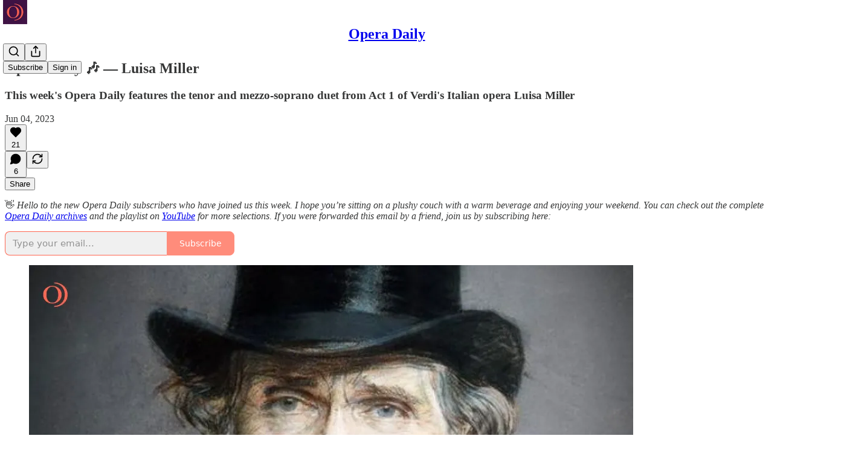

--- FILE ---
content_type: text/html; charset=utf-8
request_url: https://www.youtube-nocookie.com/embed/hZhRe8QA-uM?rel=0&autoplay=0&showinfo=0&enablejsapi=0
body_size: 48112
content:
<!DOCTYPE html><html lang="en" dir="ltr" data-cast-api-enabled="true"><head><meta name="viewport" content="width=device-width, initial-scale=1"><script nonce="niq0k4THhpzhrH19pseH9Q">if ('undefined' == typeof Symbol || 'undefined' == typeof Symbol.iterator) {delete Array.prototype.entries;}</script><style name="www-roboto" nonce="NPrSdzKLPts8qVVfNKnUWg">@font-face{font-family:'Roboto';font-style:normal;font-weight:400;font-stretch:100%;src:url(//fonts.gstatic.com/s/roboto/v48/KFO7CnqEu92Fr1ME7kSn66aGLdTylUAMa3GUBHMdazTgWw.woff2)format('woff2');unicode-range:U+0460-052F,U+1C80-1C8A,U+20B4,U+2DE0-2DFF,U+A640-A69F,U+FE2E-FE2F;}@font-face{font-family:'Roboto';font-style:normal;font-weight:400;font-stretch:100%;src:url(//fonts.gstatic.com/s/roboto/v48/KFO7CnqEu92Fr1ME7kSn66aGLdTylUAMa3iUBHMdazTgWw.woff2)format('woff2');unicode-range:U+0301,U+0400-045F,U+0490-0491,U+04B0-04B1,U+2116;}@font-face{font-family:'Roboto';font-style:normal;font-weight:400;font-stretch:100%;src:url(//fonts.gstatic.com/s/roboto/v48/KFO7CnqEu92Fr1ME7kSn66aGLdTylUAMa3CUBHMdazTgWw.woff2)format('woff2');unicode-range:U+1F00-1FFF;}@font-face{font-family:'Roboto';font-style:normal;font-weight:400;font-stretch:100%;src:url(//fonts.gstatic.com/s/roboto/v48/KFO7CnqEu92Fr1ME7kSn66aGLdTylUAMa3-UBHMdazTgWw.woff2)format('woff2');unicode-range:U+0370-0377,U+037A-037F,U+0384-038A,U+038C,U+038E-03A1,U+03A3-03FF;}@font-face{font-family:'Roboto';font-style:normal;font-weight:400;font-stretch:100%;src:url(//fonts.gstatic.com/s/roboto/v48/KFO7CnqEu92Fr1ME7kSn66aGLdTylUAMawCUBHMdazTgWw.woff2)format('woff2');unicode-range:U+0302-0303,U+0305,U+0307-0308,U+0310,U+0312,U+0315,U+031A,U+0326-0327,U+032C,U+032F-0330,U+0332-0333,U+0338,U+033A,U+0346,U+034D,U+0391-03A1,U+03A3-03A9,U+03B1-03C9,U+03D1,U+03D5-03D6,U+03F0-03F1,U+03F4-03F5,U+2016-2017,U+2034-2038,U+203C,U+2040,U+2043,U+2047,U+2050,U+2057,U+205F,U+2070-2071,U+2074-208E,U+2090-209C,U+20D0-20DC,U+20E1,U+20E5-20EF,U+2100-2112,U+2114-2115,U+2117-2121,U+2123-214F,U+2190,U+2192,U+2194-21AE,U+21B0-21E5,U+21F1-21F2,U+21F4-2211,U+2213-2214,U+2216-22FF,U+2308-230B,U+2310,U+2319,U+231C-2321,U+2336-237A,U+237C,U+2395,U+239B-23B7,U+23D0,U+23DC-23E1,U+2474-2475,U+25AF,U+25B3,U+25B7,U+25BD,U+25C1,U+25CA,U+25CC,U+25FB,U+266D-266F,U+27C0-27FF,U+2900-2AFF,U+2B0E-2B11,U+2B30-2B4C,U+2BFE,U+3030,U+FF5B,U+FF5D,U+1D400-1D7FF,U+1EE00-1EEFF;}@font-face{font-family:'Roboto';font-style:normal;font-weight:400;font-stretch:100%;src:url(//fonts.gstatic.com/s/roboto/v48/KFO7CnqEu92Fr1ME7kSn66aGLdTylUAMaxKUBHMdazTgWw.woff2)format('woff2');unicode-range:U+0001-000C,U+000E-001F,U+007F-009F,U+20DD-20E0,U+20E2-20E4,U+2150-218F,U+2190,U+2192,U+2194-2199,U+21AF,U+21E6-21F0,U+21F3,U+2218-2219,U+2299,U+22C4-22C6,U+2300-243F,U+2440-244A,U+2460-24FF,U+25A0-27BF,U+2800-28FF,U+2921-2922,U+2981,U+29BF,U+29EB,U+2B00-2BFF,U+4DC0-4DFF,U+FFF9-FFFB,U+10140-1018E,U+10190-1019C,U+101A0,U+101D0-101FD,U+102E0-102FB,U+10E60-10E7E,U+1D2C0-1D2D3,U+1D2E0-1D37F,U+1F000-1F0FF,U+1F100-1F1AD,U+1F1E6-1F1FF,U+1F30D-1F30F,U+1F315,U+1F31C,U+1F31E,U+1F320-1F32C,U+1F336,U+1F378,U+1F37D,U+1F382,U+1F393-1F39F,U+1F3A7-1F3A8,U+1F3AC-1F3AF,U+1F3C2,U+1F3C4-1F3C6,U+1F3CA-1F3CE,U+1F3D4-1F3E0,U+1F3ED,U+1F3F1-1F3F3,U+1F3F5-1F3F7,U+1F408,U+1F415,U+1F41F,U+1F426,U+1F43F,U+1F441-1F442,U+1F444,U+1F446-1F449,U+1F44C-1F44E,U+1F453,U+1F46A,U+1F47D,U+1F4A3,U+1F4B0,U+1F4B3,U+1F4B9,U+1F4BB,U+1F4BF,U+1F4C8-1F4CB,U+1F4D6,U+1F4DA,U+1F4DF,U+1F4E3-1F4E6,U+1F4EA-1F4ED,U+1F4F7,U+1F4F9-1F4FB,U+1F4FD-1F4FE,U+1F503,U+1F507-1F50B,U+1F50D,U+1F512-1F513,U+1F53E-1F54A,U+1F54F-1F5FA,U+1F610,U+1F650-1F67F,U+1F687,U+1F68D,U+1F691,U+1F694,U+1F698,U+1F6AD,U+1F6B2,U+1F6B9-1F6BA,U+1F6BC,U+1F6C6-1F6CF,U+1F6D3-1F6D7,U+1F6E0-1F6EA,U+1F6F0-1F6F3,U+1F6F7-1F6FC,U+1F700-1F7FF,U+1F800-1F80B,U+1F810-1F847,U+1F850-1F859,U+1F860-1F887,U+1F890-1F8AD,U+1F8B0-1F8BB,U+1F8C0-1F8C1,U+1F900-1F90B,U+1F93B,U+1F946,U+1F984,U+1F996,U+1F9E9,U+1FA00-1FA6F,U+1FA70-1FA7C,U+1FA80-1FA89,U+1FA8F-1FAC6,U+1FACE-1FADC,U+1FADF-1FAE9,U+1FAF0-1FAF8,U+1FB00-1FBFF;}@font-face{font-family:'Roboto';font-style:normal;font-weight:400;font-stretch:100%;src:url(//fonts.gstatic.com/s/roboto/v48/KFO7CnqEu92Fr1ME7kSn66aGLdTylUAMa3OUBHMdazTgWw.woff2)format('woff2');unicode-range:U+0102-0103,U+0110-0111,U+0128-0129,U+0168-0169,U+01A0-01A1,U+01AF-01B0,U+0300-0301,U+0303-0304,U+0308-0309,U+0323,U+0329,U+1EA0-1EF9,U+20AB;}@font-face{font-family:'Roboto';font-style:normal;font-weight:400;font-stretch:100%;src:url(//fonts.gstatic.com/s/roboto/v48/KFO7CnqEu92Fr1ME7kSn66aGLdTylUAMa3KUBHMdazTgWw.woff2)format('woff2');unicode-range:U+0100-02BA,U+02BD-02C5,U+02C7-02CC,U+02CE-02D7,U+02DD-02FF,U+0304,U+0308,U+0329,U+1D00-1DBF,U+1E00-1E9F,U+1EF2-1EFF,U+2020,U+20A0-20AB,U+20AD-20C0,U+2113,U+2C60-2C7F,U+A720-A7FF;}@font-face{font-family:'Roboto';font-style:normal;font-weight:400;font-stretch:100%;src:url(//fonts.gstatic.com/s/roboto/v48/KFO7CnqEu92Fr1ME7kSn66aGLdTylUAMa3yUBHMdazQ.woff2)format('woff2');unicode-range:U+0000-00FF,U+0131,U+0152-0153,U+02BB-02BC,U+02C6,U+02DA,U+02DC,U+0304,U+0308,U+0329,U+2000-206F,U+20AC,U+2122,U+2191,U+2193,U+2212,U+2215,U+FEFF,U+FFFD;}@font-face{font-family:'Roboto';font-style:normal;font-weight:500;font-stretch:100%;src:url(//fonts.gstatic.com/s/roboto/v48/KFO7CnqEu92Fr1ME7kSn66aGLdTylUAMa3GUBHMdazTgWw.woff2)format('woff2');unicode-range:U+0460-052F,U+1C80-1C8A,U+20B4,U+2DE0-2DFF,U+A640-A69F,U+FE2E-FE2F;}@font-face{font-family:'Roboto';font-style:normal;font-weight:500;font-stretch:100%;src:url(//fonts.gstatic.com/s/roboto/v48/KFO7CnqEu92Fr1ME7kSn66aGLdTylUAMa3iUBHMdazTgWw.woff2)format('woff2');unicode-range:U+0301,U+0400-045F,U+0490-0491,U+04B0-04B1,U+2116;}@font-face{font-family:'Roboto';font-style:normal;font-weight:500;font-stretch:100%;src:url(//fonts.gstatic.com/s/roboto/v48/KFO7CnqEu92Fr1ME7kSn66aGLdTylUAMa3CUBHMdazTgWw.woff2)format('woff2');unicode-range:U+1F00-1FFF;}@font-face{font-family:'Roboto';font-style:normal;font-weight:500;font-stretch:100%;src:url(//fonts.gstatic.com/s/roboto/v48/KFO7CnqEu92Fr1ME7kSn66aGLdTylUAMa3-UBHMdazTgWw.woff2)format('woff2');unicode-range:U+0370-0377,U+037A-037F,U+0384-038A,U+038C,U+038E-03A1,U+03A3-03FF;}@font-face{font-family:'Roboto';font-style:normal;font-weight:500;font-stretch:100%;src:url(//fonts.gstatic.com/s/roboto/v48/KFO7CnqEu92Fr1ME7kSn66aGLdTylUAMawCUBHMdazTgWw.woff2)format('woff2');unicode-range:U+0302-0303,U+0305,U+0307-0308,U+0310,U+0312,U+0315,U+031A,U+0326-0327,U+032C,U+032F-0330,U+0332-0333,U+0338,U+033A,U+0346,U+034D,U+0391-03A1,U+03A3-03A9,U+03B1-03C9,U+03D1,U+03D5-03D6,U+03F0-03F1,U+03F4-03F5,U+2016-2017,U+2034-2038,U+203C,U+2040,U+2043,U+2047,U+2050,U+2057,U+205F,U+2070-2071,U+2074-208E,U+2090-209C,U+20D0-20DC,U+20E1,U+20E5-20EF,U+2100-2112,U+2114-2115,U+2117-2121,U+2123-214F,U+2190,U+2192,U+2194-21AE,U+21B0-21E5,U+21F1-21F2,U+21F4-2211,U+2213-2214,U+2216-22FF,U+2308-230B,U+2310,U+2319,U+231C-2321,U+2336-237A,U+237C,U+2395,U+239B-23B7,U+23D0,U+23DC-23E1,U+2474-2475,U+25AF,U+25B3,U+25B7,U+25BD,U+25C1,U+25CA,U+25CC,U+25FB,U+266D-266F,U+27C0-27FF,U+2900-2AFF,U+2B0E-2B11,U+2B30-2B4C,U+2BFE,U+3030,U+FF5B,U+FF5D,U+1D400-1D7FF,U+1EE00-1EEFF;}@font-face{font-family:'Roboto';font-style:normal;font-weight:500;font-stretch:100%;src:url(//fonts.gstatic.com/s/roboto/v48/KFO7CnqEu92Fr1ME7kSn66aGLdTylUAMaxKUBHMdazTgWw.woff2)format('woff2');unicode-range:U+0001-000C,U+000E-001F,U+007F-009F,U+20DD-20E0,U+20E2-20E4,U+2150-218F,U+2190,U+2192,U+2194-2199,U+21AF,U+21E6-21F0,U+21F3,U+2218-2219,U+2299,U+22C4-22C6,U+2300-243F,U+2440-244A,U+2460-24FF,U+25A0-27BF,U+2800-28FF,U+2921-2922,U+2981,U+29BF,U+29EB,U+2B00-2BFF,U+4DC0-4DFF,U+FFF9-FFFB,U+10140-1018E,U+10190-1019C,U+101A0,U+101D0-101FD,U+102E0-102FB,U+10E60-10E7E,U+1D2C0-1D2D3,U+1D2E0-1D37F,U+1F000-1F0FF,U+1F100-1F1AD,U+1F1E6-1F1FF,U+1F30D-1F30F,U+1F315,U+1F31C,U+1F31E,U+1F320-1F32C,U+1F336,U+1F378,U+1F37D,U+1F382,U+1F393-1F39F,U+1F3A7-1F3A8,U+1F3AC-1F3AF,U+1F3C2,U+1F3C4-1F3C6,U+1F3CA-1F3CE,U+1F3D4-1F3E0,U+1F3ED,U+1F3F1-1F3F3,U+1F3F5-1F3F7,U+1F408,U+1F415,U+1F41F,U+1F426,U+1F43F,U+1F441-1F442,U+1F444,U+1F446-1F449,U+1F44C-1F44E,U+1F453,U+1F46A,U+1F47D,U+1F4A3,U+1F4B0,U+1F4B3,U+1F4B9,U+1F4BB,U+1F4BF,U+1F4C8-1F4CB,U+1F4D6,U+1F4DA,U+1F4DF,U+1F4E3-1F4E6,U+1F4EA-1F4ED,U+1F4F7,U+1F4F9-1F4FB,U+1F4FD-1F4FE,U+1F503,U+1F507-1F50B,U+1F50D,U+1F512-1F513,U+1F53E-1F54A,U+1F54F-1F5FA,U+1F610,U+1F650-1F67F,U+1F687,U+1F68D,U+1F691,U+1F694,U+1F698,U+1F6AD,U+1F6B2,U+1F6B9-1F6BA,U+1F6BC,U+1F6C6-1F6CF,U+1F6D3-1F6D7,U+1F6E0-1F6EA,U+1F6F0-1F6F3,U+1F6F7-1F6FC,U+1F700-1F7FF,U+1F800-1F80B,U+1F810-1F847,U+1F850-1F859,U+1F860-1F887,U+1F890-1F8AD,U+1F8B0-1F8BB,U+1F8C0-1F8C1,U+1F900-1F90B,U+1F93B,U+1F946,U+1F984,U+1F996,U+1F9E9,U+1FA00-1FA6F,U+1FA70-1FA7C,U+1FA80-1FA89,U+1FA8F-1FAC6,U+1FACE-1FADC,U+1FADF-1FAE9,U+1FAF0-1FAF8,U+1FB00-1FBFF;}@font-face{font-family:'Roboto';font-style:normal;font-weight:500;font-stretch:100%;src:url(//fonts.gstatic.com/s/roboto/v48/KFO7CnqEu92Fr1ME7kSn66aGLdTylUAMa3OUBHMdazTgWw.woff2)format('woff2');unicode-range:U+0102-0103,U+0110-0111,U+0128-0129,U+0168-0169,U+01A0-01A1,U+01AF-01B0,U+0300-0301,U+0303-0304,U+0308-0309,U+0323,U+0329,U+1EA0-1EF9,U+20AB;}@font-face{font-family:'Roboto';font-style:normal;font-weight:500;font-stretch:100%;src:url(//fonts.gstatic.com/s/roboto/v48/KFO7CnqEu92Fr1ME7kSn66aGLdTylUAMa3KUBHMdazTgWw.woff2)format('woff2');unicode-range:U+0100-02BA,U+02BD-02C5,U+02C7-02CC,U+02CE-02D7,U+02DD-02FF,U+0304,U+0308,U+0329,U+1D00-1DBF,U+1E00-1E9F,U+1EF2-1EFF,U+2020,U+20A0-20AB,U+20AD-20C0,U+2113,U+2C60-2C7F,U+A720-A7FF;}@font-face{font-family:'Roboto';font-style:normal;font-weight:500;font-stretch:100%;src:url(//fonts.gstatic.com/s/roboto/v48/KFO7CnqEu92Fr1ME7kSn66aGLdTylUAMa3yUBHMdazQ.woff2)format('woff2');unicode-range:U+0000-00FF,U+0131,U+0152-0153,U+02BB-02BC,U+02C6,U+02DA,U+02DC,U+0304,U+0308,U+0329,U+2000-206F,U+20AC,U+2122,U+2191,U+2193,U+2212,U+2215,U+FEFF,U+FFFD;}</style><script name="www-roboto" nonce="niq0k4THhpzhrH19pseH9Q">if (document.fonts && document.fonts.load) {document.fonts.load("400 10pt Roboto", "E"); document.fonts.load("500 10pt Roboto", "E");}</script><link rel="stylesheet" href="/s/player/50cc0679/www-player.css" name="www-player" nonce="NPrSdzKLPts8qVVfNKnUWg"><style nonce="NPrSdzKLPts8qVVfNKnUWg">html {overflow: hidden;}body {font: 12px Roboto, Arial, sans-serif; background-color: #000; color: #fff; height: 100%; width: 100%; overflow: hidden; position: absolute; margin: 0; padding: 0;}#player {width: 100%; height: 100%;}h1 {text-align: center; color: #fff;}h3 {margin-top: 6px; margin-bottom: 3px;}.player-unavailable {position: absolute; top: 0; left: 0; right: 0; bottom: 0; padding: 25px; font-size: 13px; background: url(/img/meh7.png) 50% 65% no-repeat;}.player-unavailable .message {text-align: left; margin: 0 -5px 15px; padding: 0 5px 14px; border-bottom: 1px solid #888; font-size: 19px; font-weight: normal;}.player-unavailable a {color: #167ac6; text-decoration: none;}</style><script nonce="niq0k4THhpzhrH19pseH9Q">var ytcsi={gt:function(n){n=(n||"")+"data_";return ytcsi[n]||(ytcsi[n]={tick:{},info:{},gel:{preLoggedGelInfos:[]}})},now:window.performance&&window.performance.timing&&window.performance.now&&window.performance.timing.navigationStart?function(){return window.performance.timing.navigationStart+window.performance.now()}:function(){return(new Date).getTime()},tick:function(l,t,n){var ticks=ytcsi.gt(n).tick;var v=t||ytcsi.now();if(ticks[l]){ticks["_"+l]=ticks["_"+l]||[ticks[l]];ticks["_"+l].push(v)}ticks[l]=
v},info:function(k,v,n){ytcsi.gt(n).info[k]=v},infoGel:function(p,n){ytcsi.gt(n).gel.preLoggedGelInfos.push(p)},setStart:function(t,n){ytcsi.tick("_start",t,n)}};
(function(w,d){function isGecko(){if(!w.navigator)return false;try{if(w.navigator.userAgentData&&w.navigator.userAgentData.brands&&w.navigator.userAgentData.brands.length){var brands=w.navigator.userAgentData.brands;var i=0;for(;i<brands.length;i++)if(brands[i]&&brands[i].brand==="Firefox")return true;return false}}catch(e){setTimeout(function(){throw e;})}if(!w.navigator.userAgent)return false;var ua=w.navigator.userAgent;return ua.indexOf("Gecko")>0&&ua.toLowerCase().indexOf("webkit")<0&&ua.indexOf("Edge")<
0&&ua.indexOf("Trident")<0&&ua.indexOf("MSIE")<0}ytcsi.setStart(w.performance?w.performance.timing.responseStart:null);var isPrerender=(d.visibilityState||d.webkitVisibilityState)=="prerender";var vName=!d.visibilityState&&d.webkitVisibilityState?"webkitvisibilitychange":"visibilitychange";if(isPrerender){var startTick=function(){ytcsi.setStart();d.removeEventListener(vName,startTick)};d.addEventListener(vName,startTick,false)}if(d.addEventListener)d.addEventListener(vName,function(){ytcsi.tick("vc")},
false);if(isGecko()){var isHidden=(d.visibilityState||d.webkitVisibilityState)=="hidden";if(isHidden)ytcsi.tick("vc")}var slt=function(el,t){setTimeout(function(){var n=ytcsi.now();el.loadTime=n;if(el.slt)el.slt()},t)};w.__ytRIL=function(el){if(!el.getAttribute("data-thumb"))if(w.requestAnimationFrame)w.requestAnimationFrame(function(){slt(el,0)});else slt(el,16)}})(window,document);
</script><script nonce="niq0k4THhpzhrH19pseH9Q">var ytcfg={d:function(){return window.yt&&yt.config_||ytcfg.data_||(ytcfg.data_={})},get:function(k,o){return k in ytcfg.d()?ytcfg.d()[k]:o},set:function(){var a=arguments;if(a.length>1)ytcfg.d()[a[0]]=a[1];else{var k;for(k in a[0])ytcfg.d()[k]=a[0][k]}}};
ytcfg.set({"CLIENT_CANARY_STATE":"none","DEVICE":"cbr\u003dChrome\u0026cbrand\u003dapple\u0026cbrver\u003d131.0.0.0\u0026ceng\u003dWebKit\u0026cengver\u003d537.36\u0026cos\u003dMacintosh\u0026cosver\u003d10_15_7\u0026cplatform\u003dDESKTOP","EVENT_ID":"GPxUac-WG7_P-L4P_PS48Q4","EXPERIMENT_FLAGS":{"ab_det_apm":true,"ab_det_el_h":true,"ab_det_em_inj":true,"ab_l_sig_st":true,"ab_l_sig_st_e":true,"ab_sa_ef":true,"action_companion_center_align_description":true,"allow_skip_networkless":true,"always_send_and_write":true,"att_web_record_metrics":true,"attmusi":true,"c3_enable_button_impression_logging":true,"c3_watch_page_component":true,"cancel_pending_navs":true,"clean_up_manual_attribution_header":true,"config_age_report_killswitch":true,"cow_optimize_idom_compat":true,"csi_config_handling_infra":true,"csi_on_gel":true,"delhi_mweb_colorful_sd":true,"delhi_mweb_colorful_sd_v2":true,"deprecate_csi_has_info":true,"deprecate_pair_servlet_enabled":true,"desktop_sparkles_light_cta_button":true,"disable_cached_masthead_data":true,"disable_child_node_auto_formatted_strings":true,"disable_enf_isd":true,"disable_log_to_visitor_layer":true,"disable_pacf_logging_for_memory_limited_tv":true,"embeds_desktoff_nonmobile_eligible":true,"embeds_enable_eid_enforcement_for_marketing_pages":true,"embeds_enable_eid_enforcement_for_youtube":true,"embeds_enable_eid_log_for_marketing_pages":true,"embeds_enable_info_panel_dismissal":true,"embeds_enable_pfp_always_unbranded":true,"embeds_serve_es6_client":true,"embeds_web_nwl_disable_nocookie":true,"embeds_web_updated_shorts_definition_fix":true,"enable_active_view_display_ad_renderer_web_home":true,"enable_ad_disclosure_banner_a11y_fix":true,"enable_chips_shelf_view_model_fully_reactive":true,"enable_client_creator_goal_ticker_bar_revamp":true,"enable_client_only_wiz_direct_reactions":true,"enable_client_sli_logging":true,"enable_client_streamz_web":true,"enable_client_ve_spec":true,"enable_cloud_save_error_popup_after_retry":true,"enable_cookie_reissue_iframe":true,"enable_dai_sdf_h5_preroll":true,"enable_datasync_id_header_in_web_vss_pings":true,"enable_default_mono_cta_migration_web_client":true,"enable_dma_post_enforcement":true,"enable_docked_chat_messages":true,"enable_entity_store_from_dependency_injection":true,"enable_inline_muted_playback_on_web_search":true,"enable_inline_muted_playback_on_web_search_for_vdc":true,"enable_inline_muted_playback_on_web_search_for_vdcb":true,"enable_is_mini_app_page_active_bugfix":true,"enable_live_overlay_feed_in_live_chat":true,"enable_logging_first_user_action_after_game_ready":true,"enable_ltc_param_fetch_from_innertube":true,"enable_masthead_mweb_padding_fix":true,"enable_menu_renderer_button_in_mweb_hclr":true,"enable_mini_app_command_handler_mweb_fix":true,"enable_mini_app_iframe_loaded_logging":true,"enable_mini_guide_downloads_item":true,"enable_mixed_direction_formatted_strings":true,"enable_mweb_livestream_ui_update":true,"enable_mweb_new_caption_language_picker":true,"enable_names_handles_account_switcher":true,"enable_network_request_logging_on_game_events":true,"enable_new_paid_product_placement":true,"enable_obtaining_ppn_query_param":true,"enable_open_in_new_tab_icon_for_short_dr_for_desktop_search":true,"enable_open_yt_content":true,"enable_origin_query_parameter_bugfix":true,"enable_pause_ads_on_ytv_html5":true,"enable_payments_purchase_manager":true,"enable_pdp_icon_prefetch":true,"enable_pl_r_si_fa":true,"enable_place_pivot_url":true,"enable_playable_a11y_label_with_badge_text":true,"enable_pv_screen_modern_text":true,"enable_removing_navbar_title_on_hashtag_page_mweb":true,"enable_resetting_scroll_position_on_flow_change":true,"enable_rta_manager":true,"enable_sdf_companion_h5":true,"enable_sdf_dai_h5_midroll":true,"enable_sdf_h5_endemic_mid_post_roll":true,"enable_sdf_on_h5_unplugged_vod_midroll":true,"enable_sdf_shorts_player_bytes_h5":true,"enable_sdk_performance_network_logging":true,"enable_sending_unwrapped_game_audio_as_serialized_metadata":true,"enable_sfv_effect_pivot_url":true,"enable_shorts_new_carousel":true,"enable_skip_ad_guidance_prompt":true,"enable_skippable_ads_for_unplugged_ad_pod":true,"enable_smearing_expansion_dai":true,"enable_third_party_info":true,"enable_time_out_messages":true,"enable_timeline_view_modern_transcript_fe":true,"enable_video_display_compact_button_group_for_desktop_search":true,"enable_watch_next_pause_autoplay_lact":true,"enable_web_delhi_icons":true,"enable_web_home_top_landscape_image_layout_level_click":true,"enable_web_tiered_gel":true,"enable_window_constrained_buy_flow_dialog":true,"enable_wiz_queue_effect_and_on_init_initial_runs":true,"enable_ypc_spinners":true,"enable_yt_ata_iframe_authuser":true,"export_networkless_options":true,"export_player_version_to_ytconfig":true,"fill_single_video_with_notify_to_lasr":true,"fix_ad_miniplayer_controls_rendering":true,"fix_ads_tracking_for_swf_config_deprecation_mweb":true,"h5_companion_enable_adcpn_macro_substitution_for_click_pings":true,"h5_inplayer_enable_adcpn_macro_substitution_for_click_pings":true,"h5_reset_cache_and_filter_before_update_masthead":true,"hide_channel_creation_title_for_mweb":true,"high_ccv_client_side_caching_h5":true,"html5_log_trigger_events_with_debug_data":true,"html5_ssdai_enable_media_end_cue_range":true,"il_attach_cache_limit":true,"il_use_view_model_logging_context":true,"is_browser_support_for_webcam_streaming":true,"json_condensed_response":true,"kev_adb_pg":true,"kevlar_display_downloads_numbers":true,"kevlar_gel_error_routing":true,"kevlar_modern_downloads_extra_compact":true,"kevlar_modern_downloads_page":true,"kevlar_modern_downloads_skip_downloads_title":true,"kevlar_watch_cinematics":true,"live_chat_enable_controller_extraction":true,"live_chat_enable_rta_manager":true,"live_chat_increased_min_height":true,"log_click_with_layer_from_element_in_command_handler":true,"log_errors_through_nwl_on_retry":true,"mdx_enable_privacy_disclosure_ui":true,"mdx_load_cast_api_bootstrap_script":true,"medium_progress_bar_modification":true,"migrate_remaining_web_ad_badges_to_innertube":true,"mobile_account_menu_refresh":true,"mweb_a11y_enable_player_controls_invisible_toggle":true,"mweb_account_linking_noapp":true,"mweb_after_render_to_scheduler":true,"mweb_allow_modern_search_suggest_behavior":true,"mweb_animated_actions":true,"mweb_app_upsell_button_direct_to_app":true,"mweb_big_progress_bar":true,"mweb_c3_disable_carve_out":true,"mweb_c3_disable_carve_out_keep_external_links":true,"mweb_c3_enable_adaptive_signals":true,"mweb_c3_endscreen":true,"mweb_c3_endscreen_v2":true,"mweb_c3_library_page_enable_recent_shelf":true,"mweb_c3_remove_web_navigation_endpoint_data":true,"mweb_c3_use_canonical_from_player_response":true,"mweb_cinematic_watch":true,"mweb_command_handler":true,"mweb_delay_watch_initial_data":true,"mweb_disable_searchbar_scroll":true,"mweb_enable_fine_scrubbing_for_recs":true,"mweb_enable_keto_batch_player_fullscreen":true,"mweb_enable_keto_batch_player_progress_bar":true,"mweb_enable_keto_batch_player_tooltips":true,"mweb_enable_lockup_view_model_for_ucp":true,"mweb_enable_more_drawer":true,"mweb_enable_optional_fullscreen_landscape_locking":true,"mweb_enable_overlay_touch_manager":true,"mweb_enable_premium_carve_out_fix":true,"mweb_enable_refresh_detection":true,"mweb_enable_search_imp":true,"mweb_enable_sequence_signal":true,"mweb_enable_shorts_pivot_button":true,"mweb_enable_shorts_video_preload":true,"mweb_enable_skippables_on_jio_phone":true,"mweb_enable_storyboards":true,"mweb_enable_varispeed_controller":true,"mweb_enable_video_preview_focus_rerouting":true,"mweb_enable_warm_channel_requests":true,"mweb_enable_watch_feed_infinite_scroll":true,"mweb_enable_wrapped_unplugged_pause_membership_dialog_renderer":true,"mweb_filter_video_format_in_webfe":true,"mweb_fix_livestream_seeking":true,"mweb_fix_monitor_visibility_after_render":true,"mweb_fix_section_list_continuation_item_renderers":true,"mweb_force_ios_fallback_to_native_control":true,"mweb_fp_auto_fullscreen":true,"mweb_fullscreen_controls":true,"mweb_fullscreen_controls_action_buttons":true,"mweb_fullscreen_watch_system":true,"mweb_home_reactive_shorts":true,"mweb_innertube_search_command":true,"mweb_lang_in_html":true,"mweb_like_button_synced_with_entities":true,"mweb_logo_use_home_page_ve":true,"mweb_module_decoration":true,"mweb_native_control_in_faux_fullscreen_shared":true,"mweb_panel_container_inert":true,"mweb_player_control_on_hover":true,"mweb_player_delhi_dtts":true,"mweb_player_settings_use_bottom_sheet":true,"mweb_player_show_previous_next_buttons_in_playlist":true,"mweb_player_skip_no_op_state_changes":true,"mweb_player_user_select_none":true,"mweb_playlist_engagement_panel":true,"mweb_progress_bar_seek_on_mouse_click":true,"mweb_pull_2_full":true,"mweb_pull_2_full_enable_touch_handlers":true,"mweb_schedule_warm_watch_response":true,"mweb_searchbox_legacy_navigation":true,"mweb_see_fewer_shorts":true,"mweb_sheets_ui_refresh":true,"mweb_shorts_comments_panel_id_change":true,"mweb_shorts_early_continuation":true,"mweb_show_ios_smart_banner":true,"mweb_use_server_url_on_startup":true,"mweb_watch_captions_enable_auto_translate":true,"mweb_watch_captions_set_default_size":true,"mweb_watch_stop_scheduler_on_player_response":true,"mweb_watchfeed_big_thumbnails":true,"mweb_yt_searchbox":true,"networkless_logging":true,"no_client_ve_attach_unless_shown":true,"nwl_send_from_memory_when_online":true,"pageid_as_header_web":true,"playback_settings_use_switch_menu":true,"player_controls_autonav_fix":true,"player_controls_skip_double_signal_update":true,"polymer_bad_build_labels":true,"polymer_verifiy_app_state":true,"qoe_send_and_write":true,"remove_masthead_channel_banner_on_refresh":true,"remove_slot_id_exited_trigger_for_dai_in_player_slot_expire":true,"replace_client_url_parsing_with_server_signal":true,"service_worker_enabled":true,"service_worker_push_enabled":true,"service_worker_push_home_page_prompt":true,"service_worker_push_watch_page_prompt":true,"shell_load_gcf":true,"shorten_initial_gel_batch_timeout":true,"should_use_yt_voice_endpoint_in_kaios":true,"skip_invalid_ytcsi_ticks":true,"skip_setting_info_in_csi_data_object":true,"smarter_ve_dedupping":true,"speedmaster_no_seek":true,"start_client_gcf_mweb":true,"suppress_error_204_logging":true,"synced_panel_scrolling_controller":true,"use_event_time_ms_header":true,"use_fifo_for_networkless":true,"use_player_abuse_bg_library":true,"use_request_time_ms_header":true,"use_session_based_sampling":true,"use_thumbnail_overlay_time_status_renderer_for_live_badge":true,"use_ts_visibilitylogger":true,"vss_final_ping_send_and_write":true,"vss_playback_use_send_and_write":true,"web_adaptive_repeat_ase":true,"web_always_load_chat_support":true,"web_animated_like":true,"web_api_url":true,"web_autonav_allow_off_by_default":true,"web_button_vm_refactor_disabled":true,"web_c3_log_app_init_finish":true,"web_csi_action_sampling_enabled":true,"web_dedupe_ve_grafting":true,"web_disable_backdrop_filter":true,"web_enable_ab_rsp_cl":true,"web_enable_course_icon_update":true,"web_enable_error_204":true,"web_enable_horizontal_video_attributes_section":true,"web_enable_like_button_click_debouncing":true,"web_fix_segmented_like_dislike_undefined":true,"web_gcf_hashes_innertube":true,"web_gel_timeout_cap":true,"web_metadata_carousel_elref_bugfix":true,"web_parent_target_for_sheets":true,"web_persist_server_autonav_state_on_client":true,"web_playback_associated_log_ctt":true,"web_playback_associated_ve":true,"web_prefetch_preload_video":true,"web_progress_bar_draggable":true,"web_resizable_advertiser_banner_on_masthead_safari_fix":true,"web_scheduler_auto_init":true,"web_shorts_just_watched_on_channel_and_pivot_study":true,"web_shorts_just_watched_overlay":true,"web_shorts_pivot_button_view_model_reactive":true,"web_update_panel_visibility_logging_fix":true,"web_video_attribute_view_model_a11y_fix":true,"web_watch_controls_state_signals":true,"web_wiz_attributed_string":true,"web_yt_config_context":true,"webfe_mweb_watch_microdata":true,"webfe_watch_shorts_canonical_url_fix":true,"webpo_exit_on_net_err":true,"wiz_diff_overwritable":true,"wiz_memoize_stamper_items":true,"woffle_used_state_report":true,"wpo_gel_strz":true,"ytcp_paper_tooltip_use_scoped_owner_root":true,"ytidb_clear_embedded_player":true,"H5_async_logging_delay_ms":30000.0,"attention_logging_scroll_throttle":500.0,"autoplay_pause_by_lact_sampling_fraction":0.0,"cinematic_watch_effect_opacity":0.4,"log_window_onerror_fraction":0.1,"speedmaster_playback_rate":2.0,"tv_pacf_logging_sample_rate":0.01,"web_attention_logging_scroll_throttle":500.0,"web_load_prediction_threshold":0.1,"web_navigation_prediction_threshold":0.1,"web_pbj_log_warning_rate":0.0,"web_system_health_fraction":0.01,"ytidb_transaction_ended_event_rate_limit":0.02,"active_time_update_interval_ms":10000,"att_init_delay":500,"autoplay_pause_by_lact_sec":0,"botguard_async_snapshot_timeout_ms":3000,"check_navigator_accuracy_timeout_ms":0,"cinematic_watch_css_filter_blur_strength":40,"cinematic_watch_fade_out_duration":500,"close_webview_delay_ms":100,"cloud_save_game_data_rate_limit_ms":3000,"compression_disable_point":10,"custom_active_view_tos_timeout_ms":3600000,"embeds_widget_poll_interval_ms":0,"gel_min_batch_size":3,"gel_queue_timeout_max_ms":60000,"get_async_timeout_ms":60000,"hide_cta_for_home_web_video_ads_animate_in_time":2,"html5_byterate_soft_cap":0,"initial_gel_batch_timeout":2000,"max_body_size_to_compress":500000,"max_prefetch_window_sec_for_livestream_optimization":10,"min_prefetch_offset_sec_for_livestream_optimization":20,"mini_app_container_iframe_src_update_delay_ms":0,"multiple_preview_news_duration_time":11000,"mweb_c3_toast_duration_ms":5000,"mweb_deep_link_fallback_timeout_ms":10000,"mweb_delay_response_received_actions":100,"mweb_fp_dpad_rate_limit_ms":0,"mweb_fp_dpad_watch_title_clamp_lines":0,"mweb_history_manager_cache_size":100,"mweb_ios_fullscreen_playback_transition_delay_ms":500,"mweb_ios_fullscreen_system_pause_epilson_ms":0,"mweb_override_response_store_expiration_ms":0,"mweb_shorts_early_continuation_trigger_threshold":4,"mweb_w2w_max_age_seconds":0,"mweb_watch_captions_default_size":2,"neon_dark_launch_gradient_count":0,"network_polling_interval":30000,"play_click_interval_ms":30000,"play_ping_interval_ms":10000,"prefetch_comments_ms_after_video":0,"send_config_hash_timer":0,"service_worker_push_logged_out_prompt_watches":-1,"service_worker_push_prompt_cap":-1,"service_worker_push_prompt_delay_microseconds":3888000000000,"show_mini_app_ad_frequency_cap_ms":300000,"slow_compressions_before_abandon_count":4,"speedmaster_cancellation_movement_dp":10,"speedmaster_touch_activation_ms":500,"web_attention_logging_throttle":500,"web_foreground_heartbeat_interval_ms":28000,"web_gel_debounce_ms":10000,"web_logging_max_batch":100,"web_max_tracing_events":50,"web_tracing_session_replay":0,"wil_icon_max_concurrent_fetches":9999,"ytidb_remake_db_retries":3,"ytidb_reopen_db_retries":3,"WebClientReleaseProcessCritical__youtube_embeds_client_version_override":"","WebClientReleaseProcessCritical__youtube_embeds_web_client_version_override":"","WebClientReleaseProcessCritical__youtube_mweb_client_version_override":"","debug_forced_internalcountrycode":"","embeds_web_synth_ch_headers_banned_urls_regex":"","enable_web_media_service":"DISABLED","il_payload_scraping":"","live_chat_unicode_emoji_json_url":"https://www.gstatic.com/youtube/img/emojis/emojis-svg-9.json","mweb_deep_link_feature_tag_suffix":"11268432","mweb_enable_shorts_innertube_player_prefetch_trigger":"NONE","mweb_fp_dpad":"home,search,browse,channel,create_channel,experiments,settings,trending,oops,404,paid_memberships,sponsorship,premium,shorts","mweb_fp_dpad_linear_navigation":"","mweb_fp_dpad_linear_navigation_visitor":"","mweb_fp_dpad_visitor":"","mweb_preload_video_by_player_vars":"","mweb_sign_in_button_style":"STYLE_SUGGESTIVE_AVATAR","place_pivot_triggering_container_alternate":"","place_pivot_triggering_counterfactual_container_alternate":"","search_ui_mweb_searchbar_restyle":"DEFAULT","service_worker_push_force_notification_prompt_tag":"1","service_worker_scope":"/","suggest_exp_str":"","web_client_version_override":"","kevlar_command_handler_command_banlist":[],"mini_app_ids_without_game_ready":["UgkxHHtsak1SC8mRGHMZewc4HzeAY3yhPPmJ","Ugkx7OgzFqE6z_5Mtf4YsotGfQNII1DF_RBm"],"web_op_signal_type_banlist":[],"web_tracing_enabled_spans":["event","command"]},"GAPI_HINT_PARAMS":"m;/_/scs/abc-static/_/js/k\u003dgapi.gapi.en.xIIXllDMgoQ.O/d\u003d1/rs\u003dAHpOoo_cueiiNxpxjZ_7F-kc6luptDmX0A/m\u003d__features__","GAPI_HOST":"https://apis.google.com","GAPI_LOCALE":"en_US","GL":"US","HL":"en","HTML_DIR":"ltr","HTML_LANG":"en","INNERTUBE_API_KEY":"AIzaSyAO_FJ2SlqU8Q4STEHLGCilw_Y9_11qcW8","INNERTUBE_API_VERSION":"v1","INNERTUBE_CLIENT_NAME":"WEB_EMBEDDED_PLAYER","INNERTUBE_CLIENT_VERSION":"1.20251222.01.00","INNERTUBE_CONTEXT":{"client":{"hl":"en","gl":"US","remoteHost":"18.191.141.50","deviceMake":"Apple","deviceModel":"","visitorData":"[base64]%3D%3D","userAgent":"Mozilla/5.0 (Macintosh; Intel Mac OS X 10_15_7) AppleWebKit/537.36 (KHTML, like Gecko) Chrome/131.0.0.0 Safari/537.36; ClaudeBot/1.0; +claudebot@anthropic.com),gzip(gfe)","clientName":"WEB_EMBEDDED_PLAYER","clientVersion":"1.20251222.01.00","osName":"Macintosh","osVersion":"10_15_7","originalUrl":"https://www.youtube-nocookie.com/embed/hZhRe8QA-uM?rel\u003d0\u0026autoplay\u003d0\u0026showinfo\u003d0\u0026enablejsapi\u003d0","platform":"DESKTOP","clientFormFactor":"UNKNOWN_FORM_FACTOR","configInfo":{"appInstallData":"[base64]%3D%3D"},"browserName":"Chrome","browserVersion":"131.0.0.0","acceptHeader":"text/html,application/xhtml+xml,application/xml;q\u003d0.9,image/webp,image/apng,*/*;q\u003d0.8,application/signed-exchange;v\u003db3;q\u003d0.9","deviceExperimentId":"ChxOelU0T1RrMk9EUTFNak0xTmprMU9USTFOdz09EJj408oGGJj408oG","rolloutToken":"CPOP4Oed44CX8QEQo5SwndDnkQMYo5SwndDnkQM%3D"},"user":{"lockedSafetyMode":false},"request":{"useSsl":true},"clickTracking":{"clickTrackingParams":"IhMIz4KwndDnkQMVvyfeAR18Oi7u"},"thirdParty":{"embeddedPlayerContext":{"embeddedPlayerEncryptedContext":"AD5ZzFSJXjuUI1VjLNLnVTKeINb6sCsnelmvN1Va4THYiXfmOOfoITf8MMSzkbWiaQoKOgeikDTFDK1tr9YQT0RSnKiNHOoHOvc05C0h2h98hevD8ujZj2uoFKAeYxCWQMHKL2aecT2O2CO4lQIe6rUnuSNWVecK01nM4w","ancestorOriginsSupported":false}}},"INNERTUBE_CONTEXT_CLIENT_NAME":56,"INNERTUBE_CONTEXT_CLIENT_VERSION":"1.20251222.01.00","INNERTUBE_CONTEXT_GL":"US","INNERTUBE_CONTEXT_HL":"en","LATEST_ECATCHER_SERVICE_TRACKING_PARAMS":{"client.name":"WEB_EMBEDDED_PLAYER","client.jsfeat":"2021"},"LOGGED_IN":false,"PAGE_BUILD_LABEL":"youtube.embeds.web_20251222_01_RC00","PAGE_CL":847633051,"SERVER_NAME":"WebFE","VISITOR_DATA":"[base64]%3D%3D","WEB_PLAYER_CONTEXT_CONFIGS":{"WEB_PLAYER_CONTEXT_CONFIG_ID_EMBEDDED_PLAYER":{"rootElementId":"movie_player","jsUrl":"/s/player/50cc0679/player_ias.vflset/en_US/base.js","cssUrl":"/s/player/50cc0679/www-player.css","contextId":"WEB_PLAYER_CONTEXT_CONFIG_ID_EMBEDDED_PLAYER","eventLabel":"embedded","contentRegion":"US","hl":"en_US","hostLanguage":"en","innertubeApiKey":"AIzaSyAO_FJ2SlqU8Q4STEHLGCilw_Y9_11qcW8","innertubeApiVersion":"v1","innertubeContextClientVersion":"1.20251222.01.00","disableRelatedVideos":true,"device":{"brand":"apple","model":"","browser":"Chrome","browserVersion":"131.0.0.0","os":"Macintosh","osVersion":"10_15_7","platform":"DESKTOP","interfaceName":"WEB_EMBEDDED_PLAYER","interfaceVersion":"1.20251222.01.00"},"serializedExperimentIds":"24004644,51010235,51063643,51098299,51204329,51222973,51340662,51349914,51353393,51366423,51372678,51389629,51404808,51404810,51425033,51484222,51490331,51500051,51505436,51530495,51534669,51560387,51565115,51566373,51578633,51583568,51583821,51585555,51586118,51597173,51605258,51605395,51611457,51615066,51620803,51620867,51621065,51622845,51627981,51632249,51632559,51632969,51637029,51638932,51639092,51641201,51647792,51648336,51656216,51662081,51662156,51666850,51668380,51671792,51672162,51676994,51681662,51683502,51684301,51684306,51688713,51690273,51691590,51692023,51692765,51693511,51696107,51696619,51697032,51700777,51700829,51701009,51704528,51704637,51705183,51705185,51711227,51711298,51712601,51712687,51713237,51714463,51717190,51717474,51718289,51720572,51732103","serializedExperimentFlags":"H5_async_logging_delay_ms\u003d30000.0\u0026PlayerWeb__h5_enable_advisory_rating_restrictions\u003dtrue\u0026a11y_h5_associate_survey_question\u003dtrue\u0026ab_det_apm\u003dtrue\u0026ab_det_el_h\u003dtrue\u0026ab_det_em_inj\u003dtrue\u0026ab_l_sig_st\u003dtrue\u0026ab_l_sig_st_e\u003dtrue\u0026ab_sa_ef\u003dtrue\u0026action_companion_center_align_description\u003dtrue\u0026ad_pod_disable_companion_persist_ads_quality\u003dtrue\u0026add_stmp_logs_for_voice_boost\u003dtrue\u0026allow_drm_override\u003dtrue\u0026allow_live_autoplay\u003dtrue\u0026allow_poltergust_autoplay\u003dtrue\u0026allow_skip_networkless\u003dtrue\u0026allow_vp9_1080p_mq_enc\u003dtrue\u0026always_cache_redirect_endpoint\u003dtrue\u0026always_send_and_write\u003dtrue\u0026annotation_module_vast_cards_load_logging_fraction\u003d0.0\u0026assign_drm_family_by_format\u003dtrue\u0026att_web_record_metrics\u003dtrue\u0026attention_logging_scroll_throttle\u003d500.0\u0026attmusi\u003dtrue\u0026autoplay_time\u003d10000\u0026autoplay_time_for_fullscreen\u003d-1\u0026autoplay_time_for_music_content\u003d-1\u0026bg_vm_reinit_threshold\u003d7200000\u0026blocked_packages_for_sps\u003d[]\u0026botguard_async_snapshot_timeout_ms\u003d3000\u0026captions_url_add_ei\u003dtrue\u0026check_navigator_accuracy_timeout_ms\u003d0\u0026clean_up_manual_attribution_header\u003dtrue\u0026compression_disable_point\u003d10\u0026cow_optimize_idom_compat\u003dtrue\u0026csi_config_handling_infra\u003dtrue\u0026csi_on_gel\u003dtrue\u0026custom_active_view_tos_timeout_ms\u003d3600000\u0026dash_manifest_version\u003d5\u0026debug_bandaid_hostname\u003d\u0026debug_bandaid_port\u003d0\u0026debug_sherlog_username\u003d\u0026delhi_modern_player_default_thumbnail_percentage\u003d0.0\u0026delhi_modern_player_faster_autohide_delay_ms\u003d2000\u0026delhi_modern_player_pause_thumbnail_percentage\u003d0.6\u0026delhi_modern_web_player_blending_mode\u003d\u0026delhi_modern_web_player_responsive_compact_controls_threshold\u003d4000\u0026deprecate_22\u003dtrue\u0026deprecate_csi_has_info\u003dtrue\u0026deprecate_delay_ping\u003dtrue\u0026deprecate_pair_servlet_enabled\u003dtrue\u0026desktop_sparkles_light_cta_button\u003dtrue\u0026disable_av1_setting\u003dtrue\u0026disable_branding_context\u003dtrue\u0026disable_cached_masthead_data\u003dtrue\u0026disable_channel_id_check_for_suspended_channels\u003dtrue\u0026disable_child_node_auto_formatted_strings\u003dtrue\u0026disable_enf_isd\u003dtrue\u0026disable_lifa_for_supex_users\u003dtrue\u0026disable_log_to_visitor_layer\u003dtrue\u0026disable_mdx_connection_in_mdx_module_for_music_web\u003dtrue\u0026disable_pacf_logging_for_memory_limited_tv\u003dtrue\u0026disable_reduced_fullscreen_autoplay_countdown_for_minors\u003dtrue\u0026disable_reel_item_watch_format_filtering\u003dtrue\u0026disable_threegpp_progressive_formats\u003dtrue\u0026disable_touch_events_on_skip_button\u003dtrue\u0026edge_encryption_fill_primary_key_version\u003dtrue\u0026embeds_enable_info_panel_dismissal\u003dtrue\u0026embeds_enable_move_set_center_crop_to_public\u003dtrue\u0026embeds_enable_per_video_embed_config\u003dtrue\u0026embeds_enable_pfp_always_unbranded\u003dtrue\u0026embeds_web_lite_mode\u003d1\u0026embeds_web_nwl_disable_nocookie\u003dtrue\u0026embeds_web_synth_ch_headers_banned_urls_regex\u003d\u0026enable_active_view_display_ad_renderer_web_home\u003dtrue\u0026enable_active_view_lr_shorts_video\u003dtrue\u0026enable_active_view_web_shorts_video\u003dtrue\u0026enable_ad_cpn_macro_substitution_for_click_pings\u003dtrue\u0026enable_ad_disclosure_banner_a11y_fix\u003dtrue\u0026enable_app_promo_endcap_eml_on_tablet\u003dtrue\u0026enable_batched_cross_device_pings_in_gel_fanout\u003dtrue\u0026enable_cast_for_web_unplugged\u003dtrue\u0026enable_cast_on_music_web\u003dtrue\u0026enable_cipher_for_manifest_urls\u003dtrue\u0026enable_cleanup_masthead_autoplay_hack_fix\u003dtrue\u0026enable_client_creator_goal_ticker_bar_revamp\u003dtrue\u0026enable_client_only_wiz_direct_reactions\u003dtrue\u0026enable_client_page_id_header_for_first_party_pings\u003dtrue\u0026enable_client_sli_logging\u003dtrue\u0026enable_client_ve_spec\u003dtrue\u0026enable_cookie_reissue_iframe\u003dtrue\u0026enable_cta_banner_on_unplugged_lr\u003dtrue\u0026enable_custom_playhead_parsing\u003dtrue\u0026enable_dai_sdf_h5_preroll\u003dtrue\u0026enable_datasync_id_header_in_web_vss_pings\u003dtrue\u0026enable_default_mono_cta_migration_web_client\u003dtrue\u0026enable_dsa_ad_badge_for_action_endcap_on_android\u003dtrue\u0026enable_dsa_ad_badge_for_action_endcap_on_ios\u003dtrue\u0026enable_entity_store_from_dependency_injection\u003dtrue\u0026enable_error_corrections_infocard_web_client\u003dtrue\u0026enable_error_corrections_infocards_icon_web\u003dtrue\u0026enable_eviction_protection_for_bulleit\u003dtrue\u0026enable_inline_muted_playback_on_web_search\u003dtrue\u0026enable_inline_muted_playback_on_web_search_for_vdc\u003dtrue\u0026enable_inline_muted_playback_on_web_search_for_vdcb\u003dtrue\u0026enable_kabuki_comments_on_shorts\u003ddisabled\u0026enable_live_overlay_feed_in_live_chat\u003dtrue\u0026enable_ltc_param_fetch_from_innertube\u003dtrue\u0026enable_mixed_direction_formatted_strings\u003dtrue\u0026enable_modern_skip_button_on_web\u003dtrue\u0026enable_mweb_livestream_ui_update\u003dtrue\u0026enable_new_paid_product_placement\u003dtrue\u0026enable_open_in_new_tab_icon_for_short_dr_for_desktop_search\u003dtrue\u0026enable_out_of_stock_text_all_surfaces\u003dtrue\u0026enable_paid_content_overlay_bugfix\u003dtrue\u0026enable_pause_ads_on_ytv_html5\u003dtrue\u0026enable_pl_r_si_fa\u003dtrue\u0026enable_policy_based_hqa_filter_in_watch_server\u003dtrue\u0026enable_progres_commands_lr_feeds\u003dtrue\u0026enable_publishing_region_param_in_sus\u003dtrue\u0026enable_pv_screen_modern_text\u003dtrue\u0026enable_rpr_token_on_ltl_lookup\u003dtrue\u0026enable_sdf_companion_h5\u003dtrue\u0026enable_sdf_dai_h5_midroll\u003dtrue\u0026enable_sdf_h5_endemic_mid_post_roll\u003dtrue\u0026enable_sdf_on_h5_unplugged_vod_midroll\u003dtrue\u0026enable_sdf_shorts_player_bytes_h5\u003dtrue\u0026enable_server_driven_abr\u003dtrue\u0026enable_server_driven_abr_for_backgroundable\u003dtrue\u0026enable_server_driven_abr_url_generation\u003dtrue\u0026enable_server_driven_readahead\u003dtrue\u0026enable_skip_ad_guidance_prompt\u003dtrue\u0026enable_skip_to_next_messaging\u003dtrue\u0026enable_skippable_ads_for_unplugged_ad_pod\u003dtrue\u0026enable_smart_skip_player_controls_shown_on_web\u003dtrue\u0026enable_smart_skip_player_controls_shown_on_web_increased_triggering_sensitivity\u003dtrue\u0026enable_smart_skip_speedmaster_on_web\u003dtrue\u0026enable_smearing_expansion_dai\u003dtrue\u0026enable_split_screen_ad_baseline_experience_endemic_live_h5\u003dtrue\u0026enable_third_party_info\u003dtrue\u0026enable_to_call_playready_backend_directly\u003dtrue\u0026enable_unified_action_endcap_on_web\u003dtrue\u0026enable_video_display_compact_button_group_for_desktop_search\u003dtrue\u0026enable_voice_boost_feature\u003dtrue\u0026enable_vp9_appletv5_on_server\u003dtrue\u0026enable_watch_server_rejected_formats_logging\u003dtrue\u0026enable_web_delhi_icons\u003dtrue\u0026enable_web_home_top_landscape_image_layout_level_click\u003dtrue\u0026enable_web_media_session_metadata_fix\u003dtrue\u0026enable_web_premium_varispeed_upsell\u003dtrue\u0026enable_web_tiered_gel\u003dtrue\u0026enable_wiz_queue_effect_and_on_init_initial_runs\u003dtrue\u0026enable_yt_ata_iframe_authuser\u003dtrue\u0026enable_ytv_csdai_vp9\u003dtrue\u0026export_networkless_options\u003dtrue\u0026export_player_version_to_ytconfig\u003dtrue\u0026fill_live_request_config_in_ustreamer_config\u003dtrue\u0026fill_single_video_with_notify_to_lasr\u003dtrue\u0026filter_vb_without_non_vb_equivalents\u003dtrue\u0026filter_vp9_for_live_dai\u003dtrue\u0026fix_ad_miniplayer_controls_rendering\u003dtrue\u0026fix_ads_tracking_for_swf_config_deprecation_mweb\u003dtrue\u0026fix_h5_toggle_button_a11y\u003dtrue\u0026fix_survey_color_contrast_on_destop\u003dtrue\u0026fix_toggle_button_role_for_ad_components\u003dtrue\u0026fix_web_instream_survey_question_aria_label\u003dtrue\u0026fresca_polling_delay_override\u003d0\u0026gab_return_sabr_ssdai_config\u003dtrue\u0026gel_min_batch_size\u003d3\u0026gel_queue_timeout_max_ms\u003d60000\u0026gvi_channel_client_screen\u003dtrue\u0026h5_companion_enable_adcpn_macro_substitution_for_click_pings\u003dtrue\u0026h5_enable_ad_mbs\u003dtrue\u0026h5_inplayer_enable_adcpn_macro_substitution_for_click_pings\u003dtrue\u0026h5_reset_cache_and_filter_before_update_masthead\u003dtrue\u0026heatseeker_decoration_threshold\u003d0.0\u0026hfr_dropped_framerate_fallback_threshold\u003d0\u0026hide_cta_for_home_web_video_ads_animate_in_time\u003d2\u0026high_ccv_client_side_caching_h5\u003dtrue\u0026hls_use_new_codecs_string_api\u003dtrue\u0026html5_ad_timeout_ms\u003d0\u0026html5_adaptation_step_count\u003d0\u0026html5_ads_preroll_lock_timeout_delay_ms\u003d15000\u0026html5_allow_multiview_tile_preload\u003dtrue\u0026html5_allow_video_keyframe_without_audio\u003dtrue\u0026html5_apply_min_failures\u003dtrue\u0026html5_apply_start_time_within_ads_for_ssdai_transitions\u003dtrue\u0026html5_atr_disable_force_fallback\u003dtrue\u0026html5_att_playback_timeout_ms\u003d30000\u0026html5_attach_num_random_bytes_to_bandaid\u003d0\u0026html5_attach_po_token_to_bandaid\u003dtrue\u0026html5_autonav_cap_idle_secs\u003d0\u0026html5_autonav_quality_cap\u003d720\u0026html5_autoplay_default_quality_cap\u003d0\u0026html5_auxiliary_estimate_weight\u003d0.0\u0026html5_av1_ordinal_cap\u003d0\u0026html5_bandaid_attach_content_po_token\u003dtrue\u0026html5_block_pip_safari_delay\u003d0\u0026html5_bypass_contention_secs\u003d0.0\u0026html5_byterate_soft_cap\u003d0\u0026html5_check_for_idle_network_interval_ms\u003d-1\u0026html5_chipset_soft_cap\u003d8192\u0026html5_consume_all_buffered_bytes_one_poll\u003dtrue\u0026html5_continuous_goodput_probe_interval_ms\u003d0\u0026html5_d6de4_cloud_project_number\u003d868618676952\u0026html5_d6de4_defer_timeout_ms\u003d0\u0026html5_debug_data_log_probability\u003d0.0\u0026html5_decode_to_texture_cap\u003dtrue\u0026html5_default_ad_gain\u003d0.5\u0026html5_default_av1_threshold\u003d0\u0026html5_default_quality_cap\u003d0\u0026html5_defer_fetch_att_ms\u003d0\u0026html5_delayed_retry_count\u003d1\u0026html5_delayed_retry_delay_ms\u003d5000\u0026html5_deprecate_adservice\u003dtrue\u0026html5_deprecate_manifestful_fallback\u003dtrue\u0026html5_deprecate_video_tag_pool\u003dtrue\u0026html5_desktop_vr180_allow_panning\u003dtrue\u0026html5_df_downgrade_thresh\u003d0.6\u0026html5_disable_loop_range_for_shorts_ads\u003dtrue\u0026html5_disable_move_pssh_to_moov\u003dtrue\u0026html5_disable_non_contiguous\u003dtrue\u0026html5_disable_ustreamer_constraint_for_sabr\u003dtrue\u0026html5_disable_web_safari_dai\u003dtrue\u0026html5_displayed_frame_rate_downgrade_threshold\u003d45\u0026html5_drm_byterate_soft_cap\u003d0\u0026html5_drm_check_all_key_error_states\u003dtrue\u0026html5_drm_cpi_license_key\u003dtrue\u0026html5_drm_live_byterate_soft_cap\u003d0\u0026html5_early_media_for_sharper_shorts\u003dtrue\u0026html5_enable_ac3\u003dtrue\u0026html5_enable_audio_track_stickiness\u003dtrue\u0026html5_enable_audio_track_stickiness_phase_two\u003dtrue\u0026html5_enable_caption_changes_for_mosaic\u003dtrue\u0026html5_enable_composite_embargo\u003dtrue\u0026html5_enable_d6de4\u003dtrue\u0026html5_enable_d6de4_cold_start_and_error\u003dtrue\u0026html5_enable_d6de4_idle_priority_job\u003dtrue\u0026html5_enable_drc\u003dtrue\u0026html5_enable_drc_toggle_api\u003dtrue\u0026html5_enable_eac3\u003dtrue\u0026html5_enable_embedded_player_visibility_signals\u003dtrue\u0026html5_enable_oduc\u003dtrue\u0026html5_enable_sabr_from_watch_server\u003dtrue\u0026html5_enable_sabr_host_fallback\u003dtrue\u0026html5_enable_server_driven_request_cancellation\u003dtrue\u0026html5_enable_sps_retry_backoff_metadata_requests\u003dtrue\u0026html5_enable_ssdai_transition_with_only_enter_cuerange\u003dtrue\u0026html5_enable_triggering_cuepoint_for_slot\u003dtrue\u0026html5_enable_tvos_dash\u003dtrue\u0026html5_enable_tvos_encrypted_vp9\u003dtrue\u0026html5_enable_widevine_for_alc\u003dtrue\u0026html5_enable_widevine_for_fast_linear\u003dtrue\u0026html5_encourage_array_coalescing\u003dtrue\u0026html5_fill_default_mosaic_audio_track_id\u003dtrue\u0026html5_fix_multi_audio_offline_playback\u003dtrue\u0026html5_fixed_media_duration_for_request\u003d0\u0026html5_force_sabr_from_watch_server_for_dfss\u003dtrue\u0026html5_forward_click_tracking_params_on_reload\u003dtrue\u0026html5_gapless_ad_autoplay_on_video_to_ad_only\u003dtrue\u0026html5_gapless_ended_transition_buffer_ms\u003d200\u0026html5_gapless_handoff_close_end_long_rebuffer_cfl\u003dtrue\u0026html5_gapless_handoff_close_end_long_rebuffer_delay_ms\u003d0\u0026html5_gapless_loop_seek_offset_in_milli\u003d0\u0026html5_gapless_slow_seek_cfl\u003dtrue\u0026html5_gapless_slow_seek_delay_ms\u003d0\u0026html5_gapless_slow_start_delay_ms\u003d0\u0026html5_generate_content_po_token\u003dtrue\u0026html5_generate_session_po_token\u003dtrue\u0026html5_gl_fps_threshold\u003d0\u0026html5_hard_cap_max_vertical_resolution_for_shorts\u003d0\u0026html5_hdcp_probing_stream_url\u003d\u0026html5_head_miss_secs\u003d0.0\u0026html5_hfr_quality_cap\u003d0\u0026html5_high_res_logging_percent\u003d0.01\u0026html5_hopeless_secs\u003d0\u0026html5_huli_ssdai_use_playback_state\u003dtrue\u0026html5_idle_rate_limit_ms\u003d0\u0026html5_ignore_sabrseek_during_adskip\u003dtrue\u0026html5_innertube_heartbeats_for_fairplay\u003dtrue\u0026html5_innertube_heartbeats_for_playready\u003dtrue\u0026html5_innertube_heartbeats_for_widevine\u003dtrue\u0026html5_jumbo_mobile_subsegment_readahead_target\u003d3.0\u0026html5_jumbo_ull_nonstreaming_mffa_ms\u003d4000\u0026html5_jumbo_ull_subsegment_readahead_target\u003d1.3\u0026html5_kabuki_drm_live_51_default_off\u003dtrue\u0026html5_license_constraint_delay\u003d5000\u0026html5_live_abr_head_miss_fraction\u003d0.0\u0026html5_live_abr_repredict_fraction\u003d0.0\u0026html5_live_chunk_readahead_proxima_override\u003d0\u0026html5_live_low_latency_bandwidth_window\u003d0.0\u0026html5_live_normal_latency_bandwidth_window\u003d0.0\u0026html5_live_quality_cap\u003d0\u0026html5_live_ultra_low_latency_bandwidth_window\u003d0.0\u0026html5_liveness_drift_chunk_override\u003d0\u0026html5_liveness_drift_proxima_override\u003d0\u0026html5_log_audio_abr\u003dtrue\u0026html5_log_experiment_id_from_player_response_to_ctmp\u003d\u0026html5_log_first_ssdai_requests_killswitch\u003dtrue\u0026html5_log_rebuffer_events\u003d5\u0026html5_log_trigger_events_with_debug_data\u003dtrue\u0026html5_log_vss_extra_lr_cparams_freq\u003d\u0026html5_long_rebuffer_jiggle_cmt_delay_ms\u003d0\u0026html5_long_rebuffer_ssap_clip_not_match_delay_ms\u003d0\u0026html5_long_rebuffer_threshold_ms\u003d30000\u0026html5_manifestless_unplugged\u003dtrue\u0026html5_manifestless_vp9_otf\u003dtrue\u0026html5_max_buffer_health_for_downgrade_prop\u003d0.0\u0026html5_max_buffer_health_for_downgrade_secs\u003d0.0\u0026html5_max_byterate\u003d0\u0026html5_max_discontinuity_rewrite_count\u003d0\u0026html5_max_drift_per_track_secs\u003d0.0\u0026html5_max_headm_for_streaming_xhr\u003d0\u0026html5_max_live_dvr_window_plus_margin_secs\u003d46800.0\u0026html5_max_quality_sel_upgrade\u003d0\u0026html5_max_redirect_response_length\u003d8192\u0026html5_max_selectable_quality_ordinal\u003d0\u0026html5_max_vertical_resolution\u003d0\u0026html5_maximum_readahead_seconds\u003d0.0\u0026html5_media_fullscreen\u003dtrue\u0026html5_media_time_weight_prop\u003d0.0\u0026html5_min_failures_to_delay_retry\u003d3\u0026html5_min_media_duration_for_append_prop\u003d0.0\u0026html5_min_media_duration_for_cabr_slice\u003d0.01\u0026html5_min_playback_advance_for_steady_state_secs\u003d0\u0026html5_min_quality_ordinal\u003d0\u0026html5_min_readbehind_cap_secs\u003d60\u0026html5_min_readbehind_secs\u003d0\u0026html5_min_seconds_between_format_selections\u003d0.0\u0026html5_min_selectable_quality_ordinal\u003d0\u0026html5_min_startup_buffered_media_duration_for_live_secs\u003d0.0\u0026html5_min_startup_buffered_media_duration_secs\u003d1.2\u0026html5_min_startup_duration_live_secs\u003d0.25\u0026html5_min_underrun_buffered_pre_steady_state_ms\u003d0\u0026html5_min_upgrade_health_secs\u003d0.0\u0026html5_minimum_readahead_seconds\u003d0.0\u0026html5_mock_content_binding_for_session_token\u003d\u0026html5_move_disable_airplay\u003dtrue\u0026html5_no_placeholder_rollbacks\u003dtrue\u0026html5_non_onesie_attach_po_token\u003dtrue\u0026html5_offline_download_timeout_retry_limit\u003d4\u0026html5_offline_failure_retry_limit\u003d2\u0026html5_offline_playback_position_sync\u003dtrue\u0026html5_offline_prevent_redownload_downloaded_video\u003dtrue\u0026html5_onesie_check_timeout\u003dtrue\u0026html5_onesie_defer_content_loader_ms\u003d0\u0026html5_onesie_live_ttl_secs\u003d8\u0026html5_onesie_prewarm_interval_ms\u003d0\u0026html5_onesie_prewarm_max_lact_ms\u003d0\u0026html5_onesie_redirector_timeout_ms\u003d0\u0026html5_onesie_use_signed_onesie_ustreamer_config\u003dtrue\u0026html5_override_micro_discontinuities_threshold_ms\u003d-1\u0026html5_paced_poll_min_health_ms\u003d0\u0026html5_paced_poll_ms\u003d0\u0026html5_pause_on_nonforeground_platform_errors\u003dtrue\u0026html5_peak_shave\u003dtrue\u0026html5_perf_cap_override_sticky\u003dtrue\u0026html5_performance_cap_floor\u003d360\u0026html5_perserve_av1_perf_cap\u003dtrue\u0026html5_picture_in_picture_logging_onresize_ratio\u003d0.0\u0026html5_platform_max_buffer_health_oversend_duration_secs\u003d0.0\u0026html5_platform_minimum_readahead_seconds\u003d0.0\u0026html5_platform_whitelisted_for_frame_accurate_seeks\u003dtrue\u0026html5_player_att_initial_delay_ms\u003d3000\u0026html5_player_att_retry_delay_ms\u003d1500\u0026html5_player_autonav_logging\u003dtrue\u0026html5_player_dynamic_bottom_gradient\u003dtrue\u0026html5_player_min_build_cl\u003d-1\u0026html5_player_preload_ad_fix\u003dtrue\u0026html5_post_interrupt_readahead\u003d20\u0026html5_prefer_language_over_codec\u003dtrue\u0026html5_prefer_server_bwe3\u003dtrue\u0026html5_preload_wait_time_secs\u003d0.0\u0026html5_probe_primary_delay_base_ms\u003d0\u0026html5_process_all_encrypted_events\u003dtrue\u0026html5_publish_all_cuepoints\u003dtrue\u0026html5_qoe_proto_mock_length\u003d0\u0026html5_query_sw_secure_crypto_for_android\u003dtrue\u0026html5_random_playback_cap\u003d0\u0026html5_record_is_offline_on_playback_attempt_start\u003dtrue\u0026html5_record_ump_timing\u003dtrue\u0026html5_reload_by_kabuki_app\u003dtrue\u0026html5_remove_command_triggered_companions\u003dtrue\u0026html5_remove_not_servable_check_killswitch\u003dtrue\u0026html5_report_fatal_drm_restricted_error_killswitch\u003dtrue\u0026html5_report_slow_ads_as_error\u003dtrue\u0026html5_repredict_interval_ms\u003d0\u0026html5_request_only_hdr_or_sdr_keys\u003dtrue\u0026html5_request_size_max_kb\u003d0\u0026html5_request_size_min_kb\u003d0\u0026html5_reseek_after_time_jump_cfl\u003dtrue\u0026html5_reseek_after_time_jump_delay_ms\u003d0\u0026html5_resource_bad_status_delay_scaling\u003d1.5\u0026html5_restrict_streaming_xhr_on_sqless_requests\u003dtrue\u0026html5_retry_downloads_for_expiration\u003dtrue\u0026html5_retry_on_drm_key_error\u003dtrue\u0026html5_retry_on_drm_unavailable\u003dtrue\u0026html5_retry_quota_exceeded_via_seek\u003dtrue\u0026html5_return_playback_if_already_preloaded\u003dtrue\u0026html5_sabr_enable_server_xtag_selection\u003dtrue\u0026html5_sabr_force_max_network_interruption_duration_ms\u003d0\u0026html5_sabr_ignore_skipad_before_completion\u003dtrue\u0026html5_sabr_live_timing\u003dtrue\u0026html5_sabr_log_server_xtag_selection_onesie_mismatch\u003dtrue\u0026html5_sabr_min_media_bytes_factor_to_append_for_stream\u003d0.0\u0026html5_sabr_non_streaming_xhr_soft_cap\u003d0\u0026html5_sabr_non_streaming_xhr_vod_request_cancellation_timeout_ms\u003d0\u0026html5_sabr_report_partial_segment_estimated_duration\u003dtrue\u0026html5_sabr_report_request_cancellation_info\u003dtrue\u0026html5_sabr_request_limit_per_period\u003d20\u0026html5_sabr_request_limit_per_period_for_low_latency\u003d50\u0026html5_sabr_request_limit_per_period_for_ultra_low_latency\u003d20\u0026html5_sabr_skip_client_audio_init_selection\u003dtrue\u0026html5_samsung_kant_limit_max_bitrate\u003d0\u0026html5_seek_jiggle_cmt_delay_ms\u003d8000\u0026html5_seek_new_elem_delay_ms\u003d12000\u0026html5_seek_new_elem_shorts_delay_ms\u003d2000\u0026html5_seek_new_media_element_shorts_reuse_cfl\u003dtrue\u0026html5_seek_new_media_element_shorts_reuse_delay_ms\u003d0\u0026html5_seek_new_media_source_shorts_reuse_cfl\u003dtrue\u0026html5_seek_new_media_source_shorts_reuse_delay_ms\u003d0\u0026html5_seek_set_cmt_delay_ms\u003d2000\u0026html5_seek_timeout_delay_ms\u003d20000\u0026html5_server_stitched_dai_decorated_url_retry_limit\u003d5\u0026html5_session_po_token_interval_time_ms\u003d900000\u0026html5_set_video_id_as_expected_content_binding\u003dtrue\u0026html5_shorts_gapless_ad_slow_start_cfl\u003dtrue\u0026html5_shorts_gapless_ad_slow_start_delay_ms\u003d0\u0026html5_shorts_gapless_next_buffer_in_seconds\u003d0\u0026html5_shorts_gapless_no_gllat\u003dtrue\u0026html5_shorts_gapless_slow_start_delay_ms\u003d0\u0026html5_show_drc_toggle\u003dtrue\u0026html5_simplified_backup_timeout_sabr_live\u003dtrue\u0026html5_skip_empty_po_token\u003dtrue\u0026html5_skip_slow_ad_delay_ms\u003d15000\u0026html5_slow_start_no_media_source_delay_ms\u003d0\u0026html5_slow_start_timeout_delay_ms\u003d20000\u0026html5_ssap_ignore_initial_seek_if_too_big\u003dtrue\u0026html5_ssdai_enable_media_end_cue_range\u003dtrue\u0026html5_ssdai_enable_new_seek_logic\u003dtrue\u0026html5_ssdai_failure_retry_limit\u003d0\u0026html5_ssdai_log_missing_ad_config_reason\u003dtrue\u0026html5_ssdai_log_ssevt_in_loader_timers\u003dtrue\u0026html5_stall_factor\u003d0.0\u0026html5_sticky_duration_mos\u003d0\u0026html5_store_xhr_headers_readable\u003dtrue\u0026html5_streaming_resilience\u003dtrue\u0026html5_streaming_xhr_time_based_consolidation_ms\u003d-1\u0026html5_subsegment_readahead_load_speed_check_interval\u003d0.5\u0026html5_subsegment_readahead_min_buffer_health_secs\u003d0.25\u0026html5_subsegment_readahead_min_buffer_health_secs_on_timeout\u003d0.1\u0026html5_subsegment_readahead_min_load_speed\u003d1.5\u0026html5_subsegment_readahead_seek_latency_fudge\u003d0.5\u0026html5_subsegment_readahead_target_buffer_health_secs\u003d0.5\u0026html5_subsegment_readahead_timeout_secs\u003d2.0\u0026html5_track_overshoot\u003dtrue\u0026html5_transfer_processing_logs_interval\u003d1000\u0026html5_ugc_live_audio_51\u003dtrue\u0026html5_ugc_vod_audio_51\u003dtrue\u0026html5_unreported_seek_reseek_delay_ms\u003d0\u0026html5_update_time_on_seeked\u003dtrue\u0026html5_use_init_selected_audio\u003dtrue\u0026html5_use_jsonformatter_to_parse_player_response\u003dtrue\u0026html5_use_new_ssdai_transition_detector\u003dtrue\u0026html5_use_post_for_media\u003dtrue\u0026html5_use_server_qoe_el_value\u003dtrue\u0026html5_use_shared_owl_instance\u003dtrue\u0026html5_use_ump\u003dtrue\u0026html5_use_ump_timing\u003dtrue\u0026html5_use_video_transition_endpoint_heartbeat\u003dtrue\u0026html5_video_tbd_min_kb\u003d0\u0026html5_viewport_undersend_maximum\u003d0.0\u0026html5_volume_slider_tooltip\u003dtrue\u0026html5_wasm_initialization_delay_ms\u003d0.0\u0026html5_web_po_experiment_ids\u003d[]\u0026html5_web_po_request_key\u003d\u0026html5_web_po_token_disable_caching\u003dtrue\u0026html5_webpo_idle_priority_job\u003dtrue\u0026html5_webpo_kaios_defer_timeout_ms\u003d0\u0026html5_woffle_resume\u003dtrue\u0026html5_workaround_delay_trigger\u003dtrue\u0026ignore_overlapping_cue_points_on_endemic_live_html5\u003dtrue\u0026il_attach_cache_limit\u003dtrue\u0026il_payload_scraping\u003d\u0026il_use_view_model_logging_context\u003dtrue\u0026initial_gel_batch_timeout\u003d2000\u0026injected_license_handler_error_code\u003d0\u0026injected_license_handler_license_status\u003d0\u0026ios_and_android_fresca_polling_delay_override\u003d0\u0026itdrm_always_generate_media_keys\u003dtrue\u0026itdrm_always_use_widevine_sdk\u003dtrue\u0026itdrm_disable_external_key_rotation_system_ids\u003d[]\u0026itdrm_enable_revocation_reporting\u003dtrue\u0026itdrm_injected_license_service_error_code\u003d0\u0026itdrm_set_sabr_license_constraint\u003dtrue\u0026itdrm_use_fairplay_sdk\u003dtrue\u0026itdrm_use_widevine_sdk_for_premium_content\u003dtrue\u0026itdrm_use_widevine_sdk_only_for_sampled_dod\u003dtrue\u0026itdrm_widevine_hardened_vmp_mode\u003dlog\u0026json_condensed_response\u003dtrue\u0026kev_adb_pg\u003dtrue\u0026kevlar_command_handler_command_banlist\u003d[]\u0026kevlar_delhi_modern_web_endscreen_ideal_tile_width_percentage\u003d0.27\u0026kevlar_delhi_modern_web_endscreen_max_rows\u003d2\u0026kevlar_delhi_modern_web_endscreen_max_width\u003d500\u0026kevlar_delhi_modern_web_endscreen_min_width\u003d200\u0026kevlar_display_downloads_numbers\u003dtrue\u0026kevlar_gel_error_routing\u003dtrue\u0026kevlar_miniplayer_expand_top\u003dtrue\u0026kevlar_miniplayer_play_pause_on_scrim\u003dtrue\u0026kevlar_modern_downloads_extra_compact\u003dtrue\u0026kevlar_modern_downloads_page\u003dtrue\u0026kevlar_modern_downloads_skip_downloads_title\u003dtrue\u0026kevlar_playback_associated_queue\u003dtrue\u0026launch_license_service_all_ott_videos_automatic_fail_open\u003dtrue\u0026live_chat_enable_controller_extraction\u003dtrue\u0026live_chat_enable_rta_manager\u003dtrue\u0026live_chunk_readahead\u003d3\u0026log_click_with_layer_from_element_in_command_handler\u003dtrue\u0026log_errors_through_nwl_on_retry\u003dtrue\u0026log_window_onerror_fraction\u003d0.1\u0026manifestless_post_live\u003dtrue\u0026manifestless_post_live_ufph\u003dtrue\u0026max_body_size_to_compress\u003d500000\u0026max_cdfe_quality_ordinal\u003d0\u0026max_prefetch_window_sec_for_livestream_optimization\u003d10\u0026max_resolution_for_white_noise\u003d360\u0026mdx_enable_privacy_disclosure_ui\u003dtrue\u0026mdx_load_cast_api_bootstrap_script\u003dtrue\u0026migrate_remaining_web_ad_badges_to_innertube\u003dtrue\u0026min_prefetch_offset_sec_for_livestream_optimization\u003d20\u0026mta_drc_mutual_exclusion_removal\u003dtrue\u0026music_enable_shared_audio_tier_logic\u003dtrue\u0026mweb_account_linking_noapp\u003dtrue\u0026mweb_c3_endscreen\u003dtrue\u0026mweb_enable_fine_scrubbing_for_recs\u003dtrue\u0026mweb_enable_skippables_on_jio_phone\u003dtrue\u0026mweb_native_control_in_faux_fullscreen_shared\u003dtrue\u0026mweb_player_control_on_hover\u003dtrue\u0026mweb_progress_bar_seek_on_mouse_click\u003dtrue\u0026mweb_shorts_comments_panel_id_change\u003dtrue\u0026network_polling_interval\u003d30000\u0026networkless_logging\u003dtrue\u0026new_codecs_string_api_uses_legacy_style\u003dtrue\u0026no_client_ve_attach_unless_shown\u003dtrue\u0026no_drm_on_demand_with_cc_license\u003dtrue\u0026no_filler_video_for_ssa_playbacks\u003dtrue\u0026nwl_send_from_memory_when_online\u003dtrue\u0026onesie_add_gfe_frontline_to_player_request\u003dtrue\u0026onesie_enable_override_headm\u003dtrue\u0026override_drm_required_playback_policy_channels\u003d[]\u0026pageid_as_header_web\u003dtrue\u0026player_ads_set_adformat_on_client\u003dtrue\u0026player_bootstrap_method\u003dtrue\u0026player_destroy_old_version\u003dtrue\u0026player_enable_playback_playlist_change\u003dtrue\u0026player_underlay_min_player_width\u003d768.0\u0026player_underlay_video_width_fraction\u003d0.6\u0026player_web_canary_stage\u003d0\u0026playready_first_play_expiration\u003d-1\u0026podcasts_videostats_default_flush_interval_seconds\u003d0\u0026polymer_bad_build_labels\u003dtrue\u0026polymer_verifiy_app_state\u003dtrue\u0026populate_format_set_info_in_cdfe_formats\u003dtrue\u0026populate_head_minus_in_watch_server\u003dtrue\u0026preskip_button_style_ads_backend\u003d\u0026proxima_auto_threshold_max_network_interruption_duration_ms\u003d0\u0026proxima_auto_threshold_min_bandwidth_estimate_bytes_per_sec\u003d0\u0026qoe_nwl_downloads\u003dtrue\u0026qoe_send_and_write\u003dtrue\u0026quality_cap_for_inline_playback\u003d0\u0026quality_cap_for_inline_playback_ads\u003d0\u0026read_ahead_model_name\u003d\u0026refactor_mta_default_track_selection\u003dtrue\u0026reject_hidden_live_formats\u003dtrue\u0026reject_live_vp9_mq_clear_with_no_abr_ladder\u003dtrue\u0026remove_masthead_channel_banner_on_refresh\u003dtrue\u0026remove_slot_id_exited_trigger_for_dai_in_player_slot_expire\u003dtrue\u0026replace_client_url_parsing_with_server_signal\u003dtrue\u0026replace_playability_retriever_in_watch\u003dtrue\u0026return_drm_product_unknown_for_clear_playbacks\u003dtrue\u0026sabr_enable_host_fallback\u003dtrue\u0026self_podding_header_string_template\u003dself_podding_interstitial_message\u0026self_podding_midroll_choice_string_template\u003dself_podding_midroll_choice\u0026send_config_hash_timer\u003d0\u0026serve_adaptive_fmts_for_live_streams\u003dtrue\u0026set_mock_id_as_expected_content_binding\u003d\u0026shell_load_gcf\u003dtrue\u0026shorten_initial_gel_batch_timeout\u003dtrue\u0026shorts_mode_to_player_api\u003dtrue\u0026simply_embedded_enable_botguard\u003dtrue\u0026skip_invalid_ytcsi_ticks\u003dtrue\u0026skip_setting_info_in_csi_data_object\u003dtrue\u0026slow_compressions_before_abandon_count\u003d4\u0026smart_skip_web_player_bar_min_hover_length_milliseconds\u003d1000\u0026smarter_ve_dedupping\u003dtrue\u0026speedmaster_cancellation_movement_dp\u003d10\u0026speedmaster_playback_rate\u003d2.0\u0026speedmaster_touch_activation_ms\u003d500\u0026streaming_data_emergency_itag_blacklist\u003d[]\u0026substitute_ad_cpn_macro_in_ssdai\u003dtrue\u0026suppress_error_204_logging\u003dtrue\u0026trim_adaptive_formats_signature_cipher_for_sabr_content\u003dtrue\u0026tv_pacf_logging_sample_rate\u003d0.01\u0026tvhtml5_unplugged_preload_cache_size\u003d5\u0026use_event_time_ms_header\u003dtrue\u0026use_fifo_for_networkless\u003dtrue\u0026use_generated_media_keys_in_fairplay_requests\u003dtrue\u0026use_inlined_player_rpc\u003dtrue\u0026use_new_codecs_string_api\u003dtrue\u0026use_player_abuse_bg_library\u003dtrue\u0026use_request_time_ms_header\u003dtrue\u0026use_rta_for_player\u003dtrue\u0026use_session_based_sampling\u003dtrue\u0026use_simplified_remove_webm_rules\u003dtrue\u0026use_thumbnail_overlay_time_status_renderer_for_live_badge\u003dtrue\u0026use_ts_visibilitylogger\u003dtrue\u0026use_video_playback_premium_signal\u003dtrue\u0026variable_buffer_timeout_ms\u003d0\u0026vp9_drm_live\u003dtrue\u0026vss_final_ping_send_and_write\u003dtrue\u0026vss_playback_use_send_and_write\u003dtrue\u0026web_api_url\u003dtrue\u0026web_attention_logging_scroll_throttle\u003d500.0\u0026web_attention_logging_throttle\u003d500\u0026web_button_vm_refactor_disabled\u003dtrue\u0026web_cinematic_watch_settings\u003dtrue\u0026web_client_version_override\u003d\u0026web_collect_offline_state\u003dtrue\u0026web_csi_action_sampling_enabled\u003dtrue\u0026web_dedupe_ve_grafting\u003dtrue\u0026web_enable_ab_rsp_cl\u003dtrue\u0026web_enable_caption_language_preference_stickiness\u003dtrue\u0026web_enable_course_icon_update\u003dtrue\u0026web_enable_error_204\u003dtrue\u0026web_enable_keyboard_shortcut_for_timely_actions\u003dtrue\u0026web_enable_shopping_timely_shelf_client\u003dtrue\u0026web_enable_timely_actions\u003dtrue\u0026web_fix_fine_scrubbing_false_play\u003dtrue\u0026web_foreground_heartbeat_interval_ms\u003d28000\u0026web_fullscreen_shorts\u003dtrue\u0026web_gcf_hashes_innertube\u003dtrue\u0026web_gel_debounce_ms\u003d10000\u0026web_gel_timeout_cap\u003dtrue\u0026web_heat_map_v2\u003dtrue\u0026web_heat_marker_use_current_time\u003dtrue\u0026web_hide_next_button\u003dtrue\u0026web_hide_watch_info_empty\u003dtrue\u0026web_load_prediction_threshold\u003d0.1\u0026web_logging_max_batch\u003d100\u0026web_max_tracing_events\u003d50\u0026web_navigation_prediction_threshold\u003d0.1\u0026web_op_signal_type_banlist\u003d[]\u0026web_playback_associated_log_ctt\u003dtrue\u0026web_playback_associated_ve\u003dtrue\u0026web_player_api_logging_fraction\u003d0.01\u0026web_player_big_mode_screen_width_cutoff\u003d4001\u0026web_player_default_peeking_px\u003d36\u0026web_player_enable_featured_product_banner_exclusives_on_desktop\u003dtrue\u0026web_player_enable_featured_product_banner_promotion_text_on_desktop\u003dtrue\u0026web_player_innertube_playlist_update\u003dtrue\u0026web_player_ipp_canary_type_for_logging\u003d\u0026web_player_log_click_before_generating_ve_conversion_params\u003dtrue\u0026web_player_miniplayer_in_context_menu\u003dtrue\u0026web_player_mouse_idle_wait_time_ms\u003d3000\u0026web_player_music_visualizer_treatment\u003dfake\u0026web_player_offline_playlist_auto_refresh\u003dtrue\u0026web_player_playable_sequences_refactor\u003dtrue\u0026web_player_quick_hide_timeout_ms\u003d250\u0026web_player_seek_chapters_by_shortcut\u003dtrue\u0026web_player_seek_overlay_additional_arrow_threshold\u003d200\u0026web_player_seek_overlay_duration_bump_scale\u003d0.9\u0026web_player_seek_overlay_linger_duration\u003d1000\u0026web_player_sentinel_is_uniplayer\u003dtrue\u0026web_player_shorts_audio_pivot_event_label\u003dtrue\u0026web_player_show_music_in_this_video_graphic\u003dvideo_thumbnail\u0026web_player_spacebar_control_bugfix\u003dtrue\u0026web_player_ss_dai_ad_fetching_timeout_ms\u003d15000\u0026web_player_ss_media_time_offset\u003dtrue\u0026web_player_touch_idle_wait_time_ms\u003d4000\u0026web_player_transfer_timeout_threshold_ms\u003d10800000\u0026web_player_use_cinematic_label_2\u003dtrue\u0026web_player_use_new_api_for_quality_pullback\u003dtrue\u0026web_player_use_screen_width_for_big_mode\u003dtrue\u0026web_prefetch_preload_video\u003dtrue\u0026web_progress_bar_draggable\u003dtrue\u0026web_remix_allow_up_to_3x_playback_rate\u003dtrue\u0026web_resizable_advertiser_banner_on_masthead_safari_fix\u003dtrue\u0026web_scheduler_auto_init\u003dtrue\u0026web_settings_menu_surface_custom_playback\u003dtrue\u0026web_settings_use_input_slider\u003dtrue\u0026web_shorts_pivot_button_view_model_reactive\u003dtrue\u0026web_tracing_enabled_spans\u003d[event, command]\u0026web_tracing_session_replay\u003d0\u0026web_wiz_attributed_string\u003dtrue\u0026web_yt_config_context\u003dtrue\u0026webpo_exit_on_net_err\u003dtrue\u0026wil_icon_max_concurrent_fetches\u003d9999\u0026wiz_diff_overwritable\u003dtrue\u0026wiz_memoize_stamper_items\u003dtrue\u0026woffle_enable_download_status\u003dtrue\u0026woffle_used_state_report\u003dtrue\u0026wpo_gel_strz\u003dtrue\u0026write_reload_player_response_token_to_ustreamer_config_for_vod\u003dtrue\u0026ws_av1_max_height_floor\u003d0\u0026ws_av1_max_width_floor\u003d0\u0026ws_use_centralized_hqa_filter\u003dtrue\u0026ytcp_paper_tooltip_use_scoped_owner_root\u003dtrue\u0026ytidb_clear_embedded_player\u003dtrue\u0026ytidb_remake_db_retries\u003d3\u0026ytidb_reopen_db_retries\u003d3\u0026ytidb_transaction_ended_event_rate_limit\u003d0.02","hideInfo":true,"startMuted":false,"mobileIphoneSupportsInlinePlayback":true,"isMobileDevice":false,"cspNonce":"niq0k4THhpzhrH19pseH9Q","canaryState":"none","enableCsiLogging":true,"loaderUrl":"https://www.youroperadaily.com/p/opera-daily-luisa-miller","disableAutonav":false,"enableContentOwnerRelatedVideos":true,"isEmbed":true,"disableCastApi":false,"serializedEmbedConfig":"{\"hideInfoBar\":true,\"disableRelatedVideos\":true}","disableMdxCast":false,"datasyncId":"V5a7d776d||","encryptedHostFlags":"AD5ZzFQhl9l5ZfjMjQ5Sg_s4i-DFUTvdWQ1_x2-FnciAYGnqnllokqQuqle_IyqYz1h3MY_aGx205CAoyD4-Szg3sqreTsu0caHnQAYLrfbG_-XkRlCpsVuPC-kxSDNCLuUoPSiBeJRFxwKJu_cVelWUai7L5AI6Jg","canaryStage":"","trustedJsUrl":{"privateDoNotAccessOrElseTrustedResourceUrlWrappedValue":"/s/player/50cc0679/player_ias.vflset/en_US/base.js"},"trustedCssUrl":{"privateDoNotAccessOrElseTrustedResourceUrlWrappedValue":"/s/player/50cc0679/www-player.css"},"houseBrandUserStatus":"not_present","enableSabrOnEmbed":false,"serializedClientExperimentFlags":"45713225\u003d0\u002645713227\u003d0\u002645718175\u003d0.0\u002645718176\u003d0.0\u002645721421\u003d0\u002645725538\u003d0.0\u002645725539\u003d0.0\u002645725540\u003d0.0\u002645725541\u003d0.0\u002645725542\u003d0.0\u002645725543\u003d0.0\u002645728334\u003d0.0\u002645729215\u003dtrue\u002645732704\u003dtrue\u002645732791\u003dtrue\u002645735428\u003d4000.0\u002645736776\u003dtrue\u002645737488\u003d0.0\u002645737489\u003d0.0\u002645739023\u003d0.0\u002645739595\u003dtrue\u002645741339\u003d0.0\u002645741773\u003d0.0\u002645743228\u003d0.0\u002645746966\u003d0.0\u002645746967\u003d0.0\u002645747053\u003d0.0"}},"XSRF_FIELD_NAME":"session_token","XSRF_TOKEN":"[base64]\u003d\u003d","SERVER_VERSION":"prod","DATASYNC_ID":"V5a7d776d||","SERIALIZED_CLIENT_CONFIG_DATA":"[base64]%3D%3D","ROOT_VE_TYPE":16623,"CLIENT_PROTOCOL":"h2","CLIENT_TRANSPORT":"tcp","PLAYER_CLIENT_VERSION":"1.20251216.21.00","TIME_CREATED_MS":1767177240463,"VALID_SESSION_TEMPDATA_DOMAINS":["youtu.be","youtube.com","www.youtube.com","web-green-qa.youtube.com","web-release-qa.youtube.com","web-integration-qa.youtube.com","m.youtube.com","mweb-green-qa.youtube.com","mweb-release-qa.youtube.com","mweb-integration-qa.youtube.com","studio.youtube.com","studio-green-qa.youtube.com","studio-integration-qa.youtube.com"],"LOTTIE_URL":{"privateDoNotAccessOrElseTrustedResourceUrlWrappedValue":"https://www.youtube.com/s/desktop/a3c20ab4/jsbin/lottie-light.vflset/lottie-light.js"},"IDENTITY_MEMENTO":{"visitor_data":"[base64]%3D%3D"},"PLAYER_VARS":{"embedded_player_response":"{\"responseContext\":{\"visitorData\":\"[base64]%3D\",\"serviceTrackingParams\":[{\"service\":\"CSI\",\"params\":[{\"key\":\"c\",\"value\":\"WEB_EMBEDDED_PLAYER\"},{\"key\":\"cver\",\"value\":\"1.20251222.01.00\"},{\"key\":\"yt_li\",\"value\":\"0\"},{\"key\":\"GetEmbeddedPlayer_rid\",\"value\":\"0x50f89c6a3ab554be\"}]},{\"service\":\"GFEEDBACK\",\"params\":[{\"key\":\"logged_in\",\"value\":\"0\"}]},{\"service\":\"GUIDED_HELP\",\"params\":[{\"key\":\"logged_in\",\"value\":\"0\"}]},{\"service\":\"ECATCHER\",\"params\":[{\"key\":\"client.version\",\"value\":\"20251222\"},{\"key\":\"client.name\",\"value\":\"WEB_EMBEDDED_PLAYER\"}]}]},\"embedPreview\":{\"thumbnailPreviewRenderer\":{\"title\":{\"runs\":[{\"text\":\"Luisa Miller: Duet (Florence Quivar, Placido Domingo)\"}]},\"defaultThumbnail\":{\"thumbnails\":[{\"url\":\"https://i.ytimg.com/vi/hZhRe8QA-uM/default.jpg?sqp\u003d-oaymwEkCHgQWvKriqkDGvABAfgBvgGAApABigIMCAAQARhdIF0oXTAP\\u0026rs\u003dAOn4CLC_lAFYCFbKwxhyt4htOWjUgbkD5g\",\"width\":120,\"height\":90},{\"url\":\"https://i.ytimg.com/vi/hZhRe8QA-uM/hqdefault.jpg?sqp\u003d-oaymwE1CKgBEF5IVfKriqkDKAgBFQAAiEIYAXABwAEG8AEB-AG-AYACkAGKAgwIABABGF0gXShdMA8\u003d\\u0026rs\u003dAOn4CLDzLctNSVsLJssXJ-1SIHGLp1mcNQ\",\"width\":168,\"height\":94},{\"url\":\"https://i.ytimg.com/vi/hZhRe8QA-uM/hqdefault.jpg?sqp\u003d-oaymwE1CMQBEG5IVfKriqkDKAgBFQAAiEIYAXABwAEG8AEB-AG-AYACkAGKAgwIABABGF0gXShdMA8\u003d\\u0026rs\u003dAOn4CLBPz13hYYqS1UwKFARdK2WkO8WfPw\",\"width\":196,\"height\":110},{\"url\":\"https://i.ytimg.com/vi/hZhRe8QA-uM/hqdefault.jpg?sqp\u003d-oaymwE2CPYBEIoBSFXyq4qpAygIARUAAIhCGAFwAcABBvABAfgBvgGAApABigIMCAAQARhdIF0oXTAP\\u0026rs\u003dAOn4CLA2xc9u5A69tFMPPFFSPMovES5Gqw\",\"width\":246,\"height\":138},{\"url\":\"https://i.ytimg.com/vi/hZhRe8QA-uM/mqdefault.jpg?sqp\u003d-oaymwEmCMACELQB8quKqQMa8AEB-AG-AYACkAGKAgwIABABGF0gXShdMA8\u003d\\u0026rs\u003dAOn4CLD8tH_m-pAw-KIlGEs3pzfynHzfBg\",\"width\":320,\"height\":180},{\"url\":\"https://i.ytimg.com/vi/hZhRe8QA-uM/hqdefault.jpg?sqp\u003d-oaymwE2CNACELwBSFXyq4qpAygIARUAAIhCGAFwAcABBvABAfgBvgGAApABigIMCAAQARhdIF0oXTAP\\u0026rs\u003dAOn4CLD-Tw6tz8wda54q-F7sNm3Z_1UoLA\",\"width\":336,\"height\":188},{\"url\":\"https://i.ytimg.com/vi/hZhRe8QA-uM/hqdefault.jpg?sqp\u003d-oaymwEmCOADEOgC8quKqQMa8AEB-AG-AYACkAGKAgwIABABGF0gXShdMA8\u003d\\u0026rs\u003dAOn4CLDXIdv_O5GAoA2UO0nKS_kp27fwDw\",\"width\":480,\"height\":360}]},\"playButton\":{\"buttonRenderer\":{\"style\":\"STYLE_DEFAULT\",\"size\":\"SIZE_DEFAULT\",\"isDisabled\":false,\"navigationEndpoint\":{\"clickTrackingParams\":\"CAkQ8FsiEwiim7Gd0OeRAxXiiP8EHRmtNLHKAQTWWAZJ\",\"watchEndpoint\":{\"videoId\":\"hZhRe8QA-uM\"}},\"accessibility\":{\"label\":\"Play Luisa Miller: Duet (Florence Quivar, Placido Domingo)\"},\"trackingParams\":\"CAkQ8FsiEwiim7Gd0OeRAxXiiP8EHRmtNLE\u003d\"}},\"videoDetails\":{\"embeddedPlayerOverlayVideoDetailsRenderer\":{\"channelThumbnail\":{\"thumbnails\":[{\"url\":\"https://yt3.ggpht.com/DSYbf9oDSRP5ZE-lEjGCO6s8SLGAbmuORv1wbktzNah7D2R0lAxaTRpCg-6otbmcETAL5Tdv\u003ds68-c-k-c0x00ffffff-no-rj\",\"width\":68,\"height\":68}]},\"collapsedRenderer\":{\"embeddedPlayerOverlayVideoDetailsCollapsedRenderer\":{\"title\":{\"runs\":[{\"text\":\"Luisa Miller: Duet (Florence Quivar, Placido Domingo)\",\"navigationEndpoint\":{\"clickTrackingParams\":\"CAgQ46ICIhMIopuxndDnkQMV4oj_BB0ZrTSxygEE1lgGSQ\u003d\u003d\",\"urlEndpoint\":{\"url\":\"https://www.youtube.com/watch?v\u003dhZhRe8QA-uM\"}}}]},\"subtitle\":{\"runs\":[{\"text\":\"6.6K views • 12 comments\"}]},\"trackingParams\":\"CAgQ46ICIhMIopuxndDnkQMV4oj_BB0ZrTSx\"}},\"expandedRenderer\":{\"embeddedPlayerOverlayVideoDetailsExpandedRenderer\":{\"title\":{\"runs\":[{\"text\":\"Ópera Perú\"}]},\"subscribeButton\":{\"subscribeButtonRenderer\":{\"buttonText\":{\"runs\":[{\"text\":\"Subscribe\"}]},\"subscribed\":false,\"enabled\":true,\"type\":\"FREE\",\"channelId\":\"UCiNagDMjHCn7L6jprNfcLeQ\",\"showPreferences\":false,\"subscribedButtonText\":{\"runs\":[{\"text\":\"Subscribed\"}]},\"unsubscribedButtonText\":{\"runs\":[{\"text\":\"Subscribe\"}]},\"trackingParams\":\"CAcQmysiEwiim7Gd0OeRAxXiiP8EHRmtNLEyCWl2LWVtYmVkcw\u003d\u003d\",\"unsubscribeButtonText\":{\"runs\":[{\"text\":\"Unsubscribe\"}]},\"serviceEndpoints\":[{\"clickTrackingParams\":\"CAcQmysiEwiim7Gd0OeRAxXiiP8EHRmtNLEyCWl2LWVtYmVkc8oBBNZYBkk\u003d\",\"subscribeEndpoint\":{\"channelIds\":[\"UCiNagDMjHCn7L6jprNfcLeQ\"],\"params\":\"EgIIBxgB\"}},{\"clickTrackingParams\":\"CAcQmysiEwiim7Gd0OeRAxXiiP8EHRmtNLEyCWl2LWVtYmVkc8oBBNZYBkk\u003d\",\"unsubscribeEndpoint\":{\"channelIds\":[\"UCiNagDMjHCn7L6jprNfcLeQ\"],\"params\":\"CgIIBxgB\"}}]}},\"subtitle\":{\"runs\":[{\"text\":\"3.77K subscribers\"}]},\"trackingParams\":\"CAYQ5KICIhMIopuxndDnkQMV4oj_BB0ZrTSx\"}},\"channelThumbnailEndpoint\":{\"clickTrackingParams\":\"CAAQru4BIhMIopuxndDnkQMV4oj_BB0ZrTSxygEE1lgGSQ\u003d\u003d\",\"channelThumbnailEndpoint\":{\"urlEndpoint\":{\"clickTrackingParams\":\"CAAQru4BIhMIopuxndDnkQMV4oj_BB0ZrTSxygEE1lgGSQ\u003d\u003d\",\"urlEndpoint\":{\"url\":\"/channel/UCiNagDMjHCn7L6jprNfcLeQ\"}}}}}},\"shareButton\":{\"buttonRenderer\":{\"style\":\"STYLE_OPACITY\",\"size\":\"SIZE_DEFAULT\",\"isDisabled\":false,\"text\":{\"runs\":[{\"text\":\"Copy link\"}]},\"icon\":{\"iconType\":\"LINK\"},\"navigationEndpoint\":{\"clickTrackingParams\":\"CAEQ8FsiEwiim7Gd0OeRAxXiiP8EHRmtNLHKAQTWWAZJ\",\"copyTextEndpoint\":{\"text\":\"https://youtu.be/hZhRe8QA-uM\",\"successActions\":[{\"clickTrackingParams\":\"CAEQ8FsiEwiim7Gd0OeRAxXiiP8EHRmtNLHKAQTWWAZJ\",\"addToToastAction\":{\"item\":{\"notificationActionRenderer\":{\"responseText\":{\"runs\":[{\"text\":\"Link copied to clipboard\"}]},\"actionButton\":{\"buttonRenderer\":{\"trackingParams\":\"CAUQ8FsiEwiim7Gd0OeRAxXiiP8EHRmtNLE\u003d\"}},\"trackingParams\":\"CAQQuWoiEwiim7Gd0OeRAxXiiP8EHRmtNLE\u003d\"}}}}],\"failureActions\":[{\"clickTrackingParams\":\"CAEQ8FsiEwiim7Gd0OeRAxXiiP8EHRmtNLHKAQTWWAZJ\",\"addToToastAction\":{\"item\":{\"notificationActionRenderer\":{\"responseText\":{\"runs\":[{\"text\":\"Unable to copy link to clipboard\"}]},\"actionButton\":{\"buttonRenderer\":{\"trackingParams\":\"CAMQ8FsiEwiim7Gd0OeRAxXiiP8EHRmtNLE\u003d\"}},\"trackingParams\":\"CAIQuWoiEwiim7Gd0OeRAxXiiP8EHRmtNLE\u003d\"}}}}]}},\"accessibility\":{\"label\":\"Copy link\"},\"trackingParams\":\"CAEQ8FsiEwiim7Gd0OeRAxXiiP8EHRmtNLE\u003d\"}},\"videoDurationSeconds\":\"403\",\"webPlayerActionsPorting\":{\"subscribeCommand\":{\"clickTrackingParams\":\"CAAQru4BIhMIopuxndDnkQMV4oj_BB0ZrTSxygEE1lgGSQ\u003d\u003d\",\"subscribeEndpoint\":{\"channelIds\":[\"UCiNagDMjHCn7L6jprNfcLeQ\"],\"params\":\"EgIIBxgB\"}},\"unsubscribeCommand\":{\"clickTrackingParams\":\"CAAQru4BIhMIopuxndDnkQMV4oj_BB0ZrTSxygEE1lgGSQ\u003d\u003d\",\"unsubscribeEndpoint\":{\"channelIds\":[\"UCiNagDMjHCn7L6jprNfcLeQ\"],\"params\":\"CgIIBxgB\"}}}}},\"trackingParams\":\"CAAQru4BIhMIopuxndDnkQMV4oj_BB0ZrTSx\",\"permissions\":{\"allowImaMonetization\":false,\"allowPfpUnbranded\":false},\"videoFlags\":{\"playableInEmbed\":true,\"isCrawlable\":true},\"previewPlayabilityStatus\":{\"status\":\"OK\",\"playableInEmbed\":true,\"contextParams\":\"Q0FFU0FnZ0E\u003d\"},\"embeddedPlayerMode\":\"EMBEDDED_PLAYER_MODE_DEFAULT\",\"embeddedPlayerConfig\":{\"embeddedPlayerMode\":\"EMBEDDED_PLAYER_MODE_DEFAULT\",\"embeddedPlayerFlags\":{}},\"embeddedPlayerContext\":{\"embeddedPlayerEncryptedContext\":\"AD5ZzFSJXjuUI1VjLNLnVTKeINb6sCsnelmvN1Va4THYiXfmOOfoITf8MMSzkbWiaQoKOgeikDTFDK1tr9YQT0RSnKiNHOoHOvc05C0h2h98hevD8ujZj2uoFKAeYxCWQMHKL2aecT2O2CO4lQIe6rUnuSNWVecK01nM4w\",\"ancestorOriginsSupported\":false}}","autoplay":false,"rel":"HIDE_OR_SCOPED","showinfo":false,"video_id":"hZhRe8QA-uM","privembed":true},"POST_MESSAGE_ORIGIN":"*","VIDEO_ID":"hZhRe8QA-uM","DOMAIN_ADMIN_STATE":"","COOKIELESS":true});window.ytcfg.obfuscatedData_ = [];</script><script nonce="niq0k4THhpzhrH19pseH9Q">window.yterr=window.yterr||true;window.unhandledErrorMessages={};
window.onerror=function(msg,url,line,opt_columnNumber,opt_error){var err;if(opt_error)err=opt_error;else{err=new Error;err.message=msg;err.fileName=url;err.lineNumber=line;if(!isNaN(opt_columnNumber))err["columnNumber"]=opt_columnNumber}var message=String(err.message);if(!err.message||message in window.unhandledErrorMessages)return;window.unhandledErrorMessages[message]=true;var img=new Image;window.emergencyTimeoutImg=img;img.onload=img.onerror=function(){delete window.emergencyTimeoutImg};var values=
{"client.name":ytcfg.get("INNERTUBE_CONTEXT_CLIENT_NAME"),"client.version":ytcfg.get("INNERTUBE_CONTEXT_CLIENT_VERSION"),"msg":message,"type":"UnhandledWindow"+err.name,"file":err.fileName,"line":err.lineNumber,"stack":(err.stack||"").substr(0,500)};var parts=[ytcfg.get("EMERGENCY_BASE_URL","/error_204?t=jserror&level=ERROR")];var key;for(key in values){var value=values[key];if(value)parts.push(key+"="+encodeURIComponent(value))}img.src=parts.join("&")};
</script><script nonce="niq0k4THhpzhrH19pseH9Q">var yterr = yterr || true;</script><link rel="preload" href="/s/player/50cc0679/player_ias.vflset/en_US/embed.js" name="player/embed" as="script" nonce="niq0k4THhpzhrH19pseH9Q"><link rel="preconnect" href="https://i.ytimg.com"><script data-id="_gd" nonce="niq0k4THhpzhrH19pseH9Q">window.WIZ_global_data = {"AfY8Hf":true,"HiPsbb":0,"MUE6Ne":"youtube_web","MuJWjd":false,"UUFaWc":"%.@.null,1000,2]","cfb2h":"youtube.web-front-end-critical_20251221.10_p0","fPDxwd":[],"hsFLT":"%.@.null,1000,2]","iCzhFc":false,"nQyAE":{},"oxN3nb":{"1":false,"0":false,"610401301":false,"899588437":false,"772657768":true,"513659523":false,"568333945":true,"1331761403":false,"651175828":false,"722764542":false,"748402145":false,"748402146":false,"748402147":true,"824648567":true,"824656860":false,"333098724":false},"u4g7r":"%.@.null,1,2]","vJQk6":false,"xnI9P":true,"xwAfE":true,"yFnxrf":2486};</script><title>YouTube</title><link rel="canonical" href="https://www.youtube.com/watch?v=hZhRe8QA-uM"></head><body class="date-20251231 en_US ltr  site-center-aligned site-as-giant-card webkit webkit-537" dir="ltr"><div id="player"></div><script src="/s/embeds/2e796aed/www-embed-player-es6.vflset/www-embed-player-es6.js" name="embed_client" id="base-js" nonce="niq0k4THhpzhrH19pseH9Q"></script><script src="/s/player/50cc0679/player_ias.vflset/en_US/base.js" name="player/base" nonce="niq0k4THhpzhrH19pseH9Q"></script><script nonce="niq0k4THhpzhrH19pseH9Q">writeEmbed();</script><script nonce="niq0k4THhpzhrH19pseH9Q">(function() {window.ytAtR = '\x7b\x22responseContext\x22:\x7b\x22visitorData\x22:\[base64]%3D\x22,\x22serviceTrackingParams\x22:\x5b\x7b\x22service\x22:\x22CSI\x22,\x22params\x22:\x5b\x7b\x22key\x22:\x22c\x22,\x22value\x22:\x22WEB_EMBEDDED_PLAYER\x22\x7d,\x7b\x22key\x22:\x22cver\x22,\x22value\x22:\x221.20251222.01.00\x22\x7d,\x7b\x22key\x22:\x22yt_li\x22,\x22value\x22:\x220\x22\x7d,\x7b\x22key\x22:\x22GetAttestationChallenge_rid\x22,\x22value\x22:\x220x50f89c6a3ab554be\x22\x7d\x5d\x7d,\x7b\x22service\x22:\x22GFEEDBACK\x22,\x22params\x22:\x5b\x7b\x22key\x22:\x22logged_in\x22,\x22value\x22:\x220\x22\x7d\x5d\x7d,\x7b\x22service\x22:\x22GUIDED_HELP\x22,\x22params\x22:\x5b\x7b\x22key\x22:\x22logged_in\x22,\x22value\x22:\x220\x22\x7d\x5d\x7d,\x7b\x22service\x22:\x22ECATCHER\x22,\x22params\x22:\x5b\x7b\x22key\x22:\x22client.version\x22,\x22value\x22:\x2220251222\x22\x7d,\x7b\x22key\x22:\x22client.name\x22,\x22value\x22:\x22WEB_EMBEDDED_PLAYER\x22\x7d\x5d\x7d\x5d\x7d,\x22challenge\x22:\x22a\x3d6\\u0026a2\x3d10\\u0026c\x3d1767177240\\u0026d\x3d56\\u0026t\x3d21600\\u0026c1a\x3d1\\u0026c6a\x3d1\\u0026c6b\x3d1\\u0026hh\x3djDTXnWKBrEXYwBfFMeGuxYyjX9yUJYw-Q5oiEvZs7uo\x22,\x22bgChallenge\x22:\x7b\x22interpreterUrl\x22:\x7b\x22privateDoNotAccessOrElseTrustedResourceUrlWrappedValue\x22:\x22\/\/www.google.com\/js\/th\/VQRLE1nj_w3YOUr9bDT-SZkrXPV28X05Wh6hb2M3ukQ.js\x22\x7d,\x22interpreterHash\x22:\x22VQRLE1nj_w3YOUr9bDT-SZkrXPV28X05Wh6hb2M3ukQ\x22,\x22program\x22:\x22McjXNioS0HWMjdfpYU5JVQdbj+zGMc+dPC+irUfMExfao+waZ+TWnccoAHdFlhb4l7yN0whB6qnhe\/ePesqAw69q5d+wlDDv7KIItk9KtfF0bBmlsn\/QTxsKs6kopLMI8H\/[base64]\/798ebUzrB\/syaPuBpgg2iEhJ3sXJwe44Qy+8uEMJc4\/yOMPHJejwms1xyBp4TMcHL8L0O5obepsTBbg9akHRbJ6kQ0IkFkGwv9CugUMsXSTzSVzUUqAdeEuqs43u2NBIzPjCpBK0OTp6Oyl4xoGnBc\/Ske3ZsMSwsE40EF4xfyj4Hh8LKI\/[base64]\/Q6NAV4CgP42ASzw7EVs9kIMGjlVIeSuStQtjkXqhLJR0Y\/pVSmADw5VGRi63OYwIbBIUmygkkAkhkJeL1sHqhzdGq\/nQyRNfED+\/m3wSWXWO+usk7HSMwdzjYQ4Hj01Gg4QPTWx+IMTCcZP7ObFCoAIAbPPS7zXSY00TgcHW4tvtd3x1fflk+7ZfIAZ0yZ8juP2eXeIcsb6Fh088FPAq8MhiG3imqw8Id3FPboorcEf6gtxpZfu5LA8hIlL75\/X6WeZv1FugCxuI343Z8GZzIZurMQo+WFL+7TtpS3srWSlI5djTtqLCuvYucdoX0OlJcFSmtw19W6INYAGT1dAmXapQP0Nqul1j2kSPxrnzYiVZfzYkYxWHbIDH7\/yV7N3nk6jRcazFKzyZfsm3K\/8LX54HZ\/vZY2xSg43BK3UTSNt9Xsy799+qeM\/01Nj7VKot\/t8UigYZnpsc72ia2dZQ3XhXjkaEdl9fOKMiKQoIPsS6S3xC3Q0C2tQt3u+urlKzN1HeRweK1IuOz1XXnou6PxLL\/EasFViJfOvYc4Nl0w71gHvUex8KFp1IvDaZ2oEavqs5tyDmAAb+E\/\/[base64]\/QRG8Uss7VPtcXDLvCG6DY4Ve875pV96IMAmCUcclnIPyHokC3mw2xD26jD1MI\/q4SnJzXtY6wk6lv4pWV3kZSJ05WJCY6nipIduvqJdb44JSAsALGlLgwXmhn8+JStJ+VcXm79PRJDtQm5Gf7KUWGKSlYRNk+nKIohSYl16e6u4ln\/raLGrLjbWqtV1XwQma3Hskgv\/PDkLfl4wXnkPpo+s9wl\/Izm\/F5tNgkTxm8hwD+MLiM6q3QVE8xrQeyLUepGtLkgqdWxPDXPqmGoe43qcmekW80VB0da6U3FgsEI0MJOESCJftQZR+IKUkD15MTtsiijsdh0MtICEcZ2Y5U+M5eeqTiBCEsgkv\/wZwqvXuZxc1o5Cb1WEoKoGLiT5l1liTqKzEYbZvaSbIbgkLi1BRL5\/W2RFXeXpCLECytJfkqSFpAHV5Xc4IjHxgof6vZGmyXR7INgoBBDjkYfG4hmS8AyEHnYG2d3P+9eWmmKS2ibtA1rODhZqE0r95Njw2x3HUfnCG2GNZOV6G0vE4Mz2vHvc\/UfEaOPhjOqkR9sbqu3eXn26mP44vPRipTw8wXNmeEsfi4r1B4DIyiB\/LQXVbq9FHAx+77+XOeCcYg5yGl+FjPkpIwOzqtA2pRN1f8xJmxTJqOKYJL1Ijxt+5VJmpub+9soAGnsbCpptn1qjf6PhaxjXruvFf5gsimPoRGGbXpok9INW4mp0Xjj3v7XAUPfxV2zKAWEKQODGFnPxhmBAhuZFK6YYtGQQR+5VeKE5KAFYzJWmM6FoT\/fYbMWInVW6spjd\/aZJo+Ya8FgHq10BPsxIB3lzlNXRCX+dFMV7urKOEC6oQ9B0sozbWpsnNl02jbR93tbFwFDXMo4ZvcE2YnD+lUJledlvFow1edj3ABQTaWA3Y4RWHBA3mSqKrdxPpIMTdzIbEPW6z8TMcJLg\/XmnpvRLBTmjicfDznZeOWl1Xa\/pE8pPa5icF5LFxbQGxpwZqj\/[base64]\/3Xkl6Jyp2uBWcqKdhFhiYl\/[base64]\/kYZGP9toLCmbJPloHnNRUj+ZCOVj8vnHgv84gpWjTIp+otGswWse\/q2MIcqJOrA\/k+bGrrSTZj+6YBqRAS2or7AwTzNrdj0S4TGbRkIUtsp6gj+LZfYYPsEcwHJ\/3LQD9RtGLhai3xLNBmvzRxIgZQ73tJiYYPF2i9JmZ15JNw0o+8+46C1+tnxkXYQ\/DisGbzWUdEausYHZ1BtcrClGnrdCNm+Z50G9WPsbLbkmvTftLNZA\/7WdmXlKDgheDrs5Ls3DQ\/l3MusfyxrIDMVDMZT5YKPKB86wKdG1ry6ZOq0WuIfbdK36Ldvom97URIBV3ZwBUzOM7pUtelShkqRZbjE3o7PvKcJLH1qPI\/T0Fpt3Wq\/kOsfgJl0BiESiV7srnqWR16V3JLSbcmPZaz80DuUJQjwLe3ekrW1u0ccKDCc7RdlSh8UEdbl05XtehFIJ9brudiTW54N0PFKU4qTh2pm0yPHoAuT7yB+vv80exqeS2r7AQbfs\/7DpcMp\/5hSaqVB9U78gNLmMUc9mp4hc9v6YykE2RHpadLhp\/4CXc+m01azjaEwm0oNv0QlftPUfSFaDrLoq9bUKtM5WnFccfdyRmVhYpnGasKDohk0vlL6pW8E\/GdYQxg9iI3oqMHVEysfmE1uKKrykndo7wxPKZWhqE2iilJYifrK+6mBUZflcwEHtXxUqzh+rth5A4UUSa+Rkl9thtNAn9ADsbklXfRMMItkunKaJi09x48HZuEA1uRLqywrGHmgTtdUUmPprSuWQApj2VkGghtxijPsX4wmij4xx13W9aLwwjr\/7t6ya7aU\/fCrsj3wyUyKXAlFZaN5z\/[base64]\/eVc+KTorq9OTfF5uAeivWIi5wlquG2lGZeRd4zKghGk9A5VwsBs\/9h4iyruKxPqjXmnrvB+0gOt6iCvh0OAbp6JWxPIBHFt2lNA6gBO0o+MsjzW84UI+e+tf+OZScSJMS08SoBWJgAfqrYnnalaUPDge4aBf1GOLcMXgTP3aV4EVds9TduOqs5g\/4klW1jR2LSV\/+AYqWuQ4XAx9kPVx+jJSEvKl1C0u4Jjb9GlC+f7fyWCKQRpjTTGpXjFLQfYDfuolkPm5lC1UWxq4VrT\/wA6Lnm2V1UjH9s2JFlboGVerFZkOzZYQnqABl2MbIJect3Y6k4Q65As2U3vYuVHIBl5eJM3uVFsFG1a3NZPpkPDYzpHdQSN96spYqHq16sDvHU5TN7RDmSFOJsxtce+dq5\/uXUDSvzM5SUGgML+fAuMOTAM+MzkBAw17cqW2Z\/IUKIBWarprXphenhsEIhvUisD9T\/U3dqmo6rDNV9UY7lyt3L2lMr+jhE\/qkIJ4A0WPpzygK9rlyH6E6o4p42eZTU785tq8IsbqKfC4tIclzt4mlJjcaZONj2jREKDSb0QdnHIejypto7U4YoGpq9wwxfK2GHGfOaV4rC5NpJ\/qthB+fYgz8PLUQdJCb\/8iShXyg1+ks\/TZWh6oe7GQ\/K4MZ89OLgT217M5xHTzYnEIGsY6ZoPkej0svC9na1QueVKbSoO6igQDskpoMsQYDuz4VtnOp+RFWTlY5u4irYBQSU9HCxDvXwMvrjZAYxps5R1RpipjDLEDlnSMAkkUYBeKS\/lb7hoRzGt1WEI1mUQE3pXCgClzfDTF6XlvOxooz5RBfXgYn1Gyd8HoJ2g9xu\/tW1tphT1Q+q5cYTo1Hob4AdFcXsd9t2u\/znFixJNfzwDDZRuEKs38lUv89KY3iU\/iJAY7AbxFlX+09dZTBaUUNZBrqv+4SFaDNssfrXRWWR3Hb71rONCjYC\/O7BwO3MYmf2EZBSnmgjhKjemiolk5+GQPh3ysGz2nNRwu0oF+l2OLD9i56cuJbXsdEtnMdgOTA3tD6i4AkkLRnqhEXRf0pSqcRYwVKZZTRkvUh3swZKH4az7AKb3VKSyveQ7hCPHWJaKlUZmh+meKqaF0zGQR2WIJoHvVjoLzGv5SdcAbEB0rvoNgUQHZRA69oR\/[base64]\/ps3Js5y5VDaVdDfalNJ+lp2N68IfEOwqb5du9poneA1n\/FUKxJRCPYvFLWpMNgOG7Hk5NIsNV\/f9Y8UoSoY+PEeWxPTNZDC4KPXmT9IOwXV5rVh2qW3YU2ubRouxKSHfxj6F1VttjoNTsxtscH+tWCLo\/KtkDekOyeke9GSSQCkc36w5F+e8cCG12KPXrajuzWFswDhlUbOEqNq3nSkLVXoKF16fZE3GHjn+yxFyxJTOCI+9o\/s906f\/hF3zPkrrzbAn6Yc0qLw\/k4K\/V6ClDi\/FQu3ZQZc6neJkYJ4pmXfgh96pQIC\/zNCMNUu2rGWg8O4rewdfOxCsiGC\/L08P6jcjleZaBu8+WuUu2NSa2dmZ5eGPlz9gz+ae\/ExMLJRFI\/mc15ODsJzlrdwb5AsbPqYjqBulNqhqWEDDh8pVQt8Uiqct7TI1Q+0UkG9cjNCMBsXX+9rZRJICFG+HhTo\/r\/6x5xIxwM+W5UDRiWU8Z2sCHFBgeYf4TdV3UuCCb1WWOR\/jXIfVPc5kWhKR9S\/Lr0wGPggb9MLI94Qff5R1BNN4\/oSxvb+oFs9krMjuGfFHbkgBkt09LNVYvFACjRe68ujhT02yqmBWkh80ZGOG1fQs6\/Zx6NmOEFW+u2RSmFu+qoMFFV9TUhIombeIzvoq6iTa6nbgpFp5cJw8GnmcLEvHJPdJ058WXYPN2olaamWxBUqTttoArTc24+aZgqzBAfEujuuJdlC\/FwxiUADM6on8xwSVnb96LGn\/MI8cfR9LZQKsmRza0YP+kO6aBecLlyK4LqS+XNVMAv4j8U+11Sg\/L4S8T59sL7tzSBA\/\/9hnOb6i5d76+QFD7UcXBb+phZkDUBXP7QanlkbNAPJOWHGrl3dBSeSeA6vDi0UHtozgcfhb1qdOn\/OyU50YAXh+5Q4Rxc3EtNaaaVw0ni1DmBiDg7NCSE6tDOq6ogfHW26s\/ocAekE\/gWDj6oShAy0TQlfDouc6zDdNtcP+y5oGBKq9xuSHvBIWCbkaJbzUC0rUmpY9zLKzYxFmBLu+6hO2LVRF3OvRmabPNEg7ll2lMdT7hXIcB3xNEsOEcIH3RtSDViHfoIAVzD7kfFKFsiGEqpOdmfaWQWPyWDgSEiZ5O4W7\/KtkIrR7L9mn2\/Ooe5hmd\/PfChFBo8s5rCz6YytAdlQ6CRAxG1DqN3Tkj1sjmTLD0azOZ7dShaE2oI+tv2SR6Fz1FezSuZO40p\/36YLZ9usNrjzucq1egMh0GUWuTMEsqPjr2i3asxEB7ZRLT\/BWF5Mp3azq4N31tsGje0Ja4eqBuBt6vIJuOqECfAzMNY46X84yCtdiCX\/LAQah2ne5S1Ir5MWJMZa\/TCziKm8x52STg7mxy8FmbMzJ35DFKzJQSZdPq3cjXreEDB7yur+dP5wLgd4XX21YvcR5YXDiOOpNO7x\/\/D5fgaTbetbdZ\/FuHtX2RNNSFVu2PetZIwse9XMIiykENVVLXPb3ATumq4B4UlgGIJK14VstzXltNBjQ9+IWR3PdBxX6uWch9tl5M+A93PKEv6gM\/6Scoibk4Z8NPWpSnwbF4kKMHMD6bzs2yw8G8Sa8+f4oOqoW7rmpQf8TFrWadOSq2L8GZ7QVSb8AMnRpyqnnNfZCcRq8mUtgl0yscN0EuxQMA\/2pexjab4kgaYL3lL7BfoWjoP2Pr+FCk1Lqe5RZA0yIafm+jZW7OcXpuGNEGY\/qdBGnLL+Zirxs48Cz8t4hitbVkdh\/C4idyY6Zxl2FCrkWxZA7AReQoH7ZKF6vyWaPUMKzjNPWXavfjbGEBRAyfTK8ImtWQXH7oIwOYV1EBMRXeI2PTyz8mBSInrNuxs1ENjqUaTC\/qs62e5xB1EpQpgvCJUSObm6ufWL4DWcsOrEFawrM+Iv4Y8sTYK9Hq7jY2dz9ov5UD7AdlAZgidCB6RkVpzrzm35AN9T3GPutbS5OKcuO+\/dcj\/\/n4eMZ6t4f8iC4TwuWHSP8q7LvUNhovL7urGlbUYr\/+cwDD\/aRNvblUXzWs2ldw3yCR9YMBBgW8IqloG3pDAKvuv5fx3++WU6KOXAbmZ1BmpIzgsvhTwkqMCZ0Rs0eUioOBVYTPB5+AYd+4AD0dApS+CReV5IeY+9ODk5w\/9TU7u3wYEuSonuKeAq\/6yIHSCP\/hywxZHpqbabMGKg5flqxHBMev7iIbNJfB2urLol+EM7XyNpjtCHRn54Tli0vKRjXXu05EkEumf6\/uYH\/xFGa8abyd9Uv4WD2+4ZLLJUEHMWCwka33X5F2nJv0Ql374JojWUKoaCRs++ocR\/TaC+1EJWfGFEkZBZ05R36wwOSUv9\/edm92tH\/rUa\/cpmasPAi\/Ftld3SMFBiMSYsJtWLgfjwI1bC\/\/KHnZFDhxLYQP4ceNicuGst51CsU3kTaeCHGvHmeJE8tvURdH\/EuSmRp0BunzmWq8TaGgrJIEawwddic2fJ9+0ZhoPQa4n71sUPl6BNFABsk2KB7Dco4TGsP7ZjLMguiHRQajTSoNXIbjQSvIPEKSrYrlHQYLSCRlMMWhU7s+wD1eX+W7mXteWe3zaYN2\/J6OsP0QA5U0mBn8aaIh0GBAfc2PuTVKfL\/jGGaG2eUYTVJKmZTPuuwypeQctWWfdjpOu60g5X8PF5wzD40TUAQUNnEkymFz09yMSIr6pTRuwQoeWIvED5ucqenQtQRlMzG1koYx+bkuX0TJ2FDhqlzMVpnmeRYCMM4G0JxthQhlg7BG5uC0AJcL\/ScAm2Iv50\/WYUigbglxZWRqC9SDcAWnJ0l740Qa5P1FYOpF9PlADpRXQiqmc4qv+4ysbHFo383EHhXYPm6NKQF\/PYCquCLz0vC2QiVDwwE2O5oxNCPpgY\/AqlOgSaqSvxhwvsVVtPETHCd5Npdethzf7eQRYi+dJBs1BAX7\/oFSZUJ4dqTLY7xyS1ifXDpJDLcMQCHpf+a545Cfvtosz+PsyosF3bFMnlZVekdDEOH0v\/Y1BfnEh507QVwI58uxYivYxnUkqjcSh\/vkCyEqNk09MebtxUT+qJKDxjE2k3i2yj5GSTxuS7QJ4EqsmFHXSk4h7bvjnmO+l6rfkF8IPaZjyEmXpRb7LkuiqC6Q7+iACnSnzUTx0Vc7aJI\/srdAevCBJaBQJqotkMVSYF3TyeJNAP+9NUoSPEkzJ0rykNIBkGbcYopWn7nH+XRUGe+F34jEAztVgU\/kw5g689l4P0\/prKZ5B\/VhiP27BXzjW4\/u65Rz+6L561ql61uQZWjl9pSvix5EiKVJQK3kMkXL7Tw3kqBLp2p3ArcAjZlMYIXRSc+\/YqRihk9hmnSa1wN56gn70IlFziDSYsg7rkHrx5eceURldZMz8tcuGBJW5jCwktRUJ3WfQKW\/bH+zl4PJWxH40MSJzbi2P44repIqlTHheOo3KAJKkaAJTpQp1Xcxkkhg3RoZ4+yGMccDn\/WtvWer7PzDm0FP4k9XAVh\/[base64]\/zVoDcNe9\/6\/gqm6qhr72\/7OvKA8x1CbD8IkcaNxxPUGefa3r\/zpZOklRsmjnuJocX8nT9hpmP+lIXAId26Y5tjSWfo5aYw5zmAsMo\/y\/uZsp89JbMf2aUAmF08El2XvoCXxWi3J5+1jwztLTezvqX288iagAbX4eViX5efug4F8BMUsnvtoPgLKF\/hEizNOZ5b9ygzPKd42+gx7lA7NbRoa+MlKBPBdsXXoOMCUlB0tVCqDI0rnrErTubxWRtHA\/ph9TcVUzVMeSvBfqssZ52Z8QzP32zd4VtUb7sdwY0l7xbWw+Zn7Ipq8MI5bQVR9lTY0R+5yH6AjyonuklWHT1w7q1Mrsi7F9\/PldgtphWLEqrZHj+mU13kroUCOyzVVrIPk4TfbL2Os2xx3YZQibxOjD7Iv2XfyOSWMpqUpFJ0\/BMjyO\/jViWZOogaV1YEatMtReNb8ZbPYKFhg6T0PI9QMD9OR6\/5vZ+iYxW+t\/PPFJfH+DciW3W+aUTyyrP2sCw\/[base64]\/WT5chOTl5Q4BTNEXm4VnMjY0iSUt8YS\/jh9QpMl6nVxXfO0tQmUzBvCeM6ftKNoQe6X0ms1w6mGPS9bPSCVUGf1cOi4m+m+mOOnTVwQndFRON8sSDvcYuhxlMx89zm8zZLIoiH2H6Fnb1ccNM+Kb8z\/WiTHMbilGZV8Ph40DC7A36uuJqyqHP121aumUxLgWm+KrfsyPN+YeHO42IyDbfH49t4AHj3ZKsI0JhcFHK3N94fXoc\/5rAHhoc7e3y9+bx9SzAR6Az3c196djJKRDMc3JSd4MEyyQdr1cT0huQdAbXz7wUgQrfYPQ\/VRxrJQt\/8ZLfasboXZgODKgt3arOQcj0GZAkTzyHm5RpxVp0WZ3omp\/uSDj4tMV5nc3UE2IkmFUPwXlto7PuHLID8JPwhJlzrDnDr9AVGAZNhvaS+55L5prbAjcaljZk09CSPKgNDJXXFsQgeXOV0JtY+CS2eRVKdmaAOnrBNscXYYD8vTavuBju+Kg1khYbZXHqvPgry\/[base64]\/Sv2DyEgwxTwIzC5bwJeq\/l1iZ+w6M+q2GTdhLnwtmEX\/[base64]\/k+JLeOCzUH0hnCC8DRp4HdNhgz81S76LS8RA+Dz5EcW27m3ol6PcmdEbmvk+vEV36UpF7q6DYv4exbh\/wRZibVwioJ0UactM4ZriyfcpfnaqVeYJDQOsCrDDWOV8MqJrUGOGb2fVshewmTUzdvtWTVTvdohYHYUDRRiPCVV2AmBXg3meJL6mel8+8mE4PN4Rem7y2XUVFWSVfWPyNuIccJElAWTMpc10Jkg4Bqtp7\/2Gqfq6LyuSMPhqUEdxq+YtR0LtpwS54l8w2mqqxlkG9L2FWouiVhzIeo0vHC64taDPxs\/LdhbT\/VJU8i5lYp1HxBI17jzIj8kBOC1hlRuO3Dwpiiu4m0ylrnIN1eavZqVdfOVP75wZJ30CBgDrbkCBpH1FALUS7\/CUsVw\/bjjyB3T6SERoVJ2u+abF0YSGjxHa+9CjwJsohK+RDeWtXA4YFZwHkxfh9BsmK3WTPIsZcXDvy+kcG4Pv0rYrXoBNGPf3f3AWb3G2RciLw47uagoHR3f1JkcBtOD1SvpPBDNGGLlWt9E+\/ecNVwy3gywXaQ8sWicSeTN5HeYOigDIMR21\/ZYbb2PG7EaW8SLwR1diHRUYVBVtP1ZKHyDrDsGqDfskCZIw4rkRO4ArV96GFIZYd62+7JXYibLspQ6zjWwONrFLHfbbpS+pBq5FyMRVPCbYSNJ7YYUvJtrhpZ6ylWio6HZHb+2n1TJkLIjkbPqeV1xWEdZWGweDwQfDuR+PrhyYhywG1Ro\/gsoSfHazvNRkHnEZNjuaKlvASrVK4oolCN21v87uPoH72iEzOqDTW4lHgY\/rnFHyVxUSfZKoYFn9pulg8gl8UnA\/Z7x4tSv3hLxO9ny1w+dJZsfPIQT4gmqNKSeXFej3Lqp\/toSbrathC72z75mhzvTxgp\/PZ7+MLb5TtT9yvDhbrpQA+3xWtSqX1DrGTp8xe\/yKsctl\/kw2Y8kZLvOL5DPpbcqheEDPt0ciApJ6AZMevn3N81vuOPrRB8eqDkbXBd0\/y6JuGVURme\/E1JKBlx0hAB8cbHSn+TVFkGK88jRDcLX1pC3811Cp3IlOEpRjjTFEhBzpsWYhkGozaPxGYNEXOUOYWGu0R7q1An6A1Ea6Pof2TQb0Zum4f3RloYpj4jb2cmNfEAz57iddrGiWQEddn4Yj3Ma7vil6Pv0+et2C6V7nugNoyqXlHFB\/Q5yyBi+T+poBZDsE69tlZFUdpNS+H91eJY3fyeYsVB5+BLQ+h9bXyzyexsyzOE2n4Hb7bSBMksF3jKvYW6tSqHW7usfDgSPDgVbGh8Tcxi3yc5zj6OkxIp9nzQYLjm3GpfX2LoRC2sNqCi8KDPYqs+2n5jy+GJlqeeZeBFbDUSHPC7L4s1yPfVJgmCvkJe0\/EC+rfkKJP7vo5ZK69LnX3t6p1bbREjTLFy4acUYgqW40+t1p1gMg2AVDIkxLT20pf1PcnjFmkpZy8G\/m8mSYMLOO\/ncyMRDfUUeKUEf9bw6R4Xh5FQNRn\/5SeR3oni2sp3gbkI9HzyID4d465GwYJjaF5YACJ6mce1mCxu1Pll7nm6JHKRNEqaWCmWP7FvZjgTwfUtOpFtmaZlaC5W3inGRfPi4NgnVCpE8owoa0oFGlwfRBsB2437\/jei\/Cmw6qrDR3PxxafrbYf925FGXGRwaqzgom1isY+MrKIjYlQoBn48SOYkgXRnnXhGh+M8ygccuf+ZTEqamKTqWhd8w\/6IKq2d6jrS6E83On\/q2IxAdHNg25\/fOA67ojgI+7FEK7mh0ZnnaPLjlgNgJXl0j\/\/tzdJrrfJK\/ah6m2jkHrjzwii88FNqXCZRn\/sZKiGOMIoWBwxtkV3ma3h0smMABnepU+aMS+thi6KctfmjWfhyWRfapxiRmuHfSVsGRc1e2CxrQGs24sWibHKd8u3ZB0FeVBgfoZOb1fDDQnxpYvEZF1W5+DBEPqZ7\/pfETbHGydi1GHf44Za9YXJma9abPcXGXrC0ys2oiLGLNPIYX0WH3K54Z1dzm6bfcBXRbD5vBKKB5DpfMEeloveGPEJWYh+X23Dgy\/mexD\/SX6+h2V5kTtk6QkRF5IsspmwAD6jJB6t4LLUgFUgU29zmdU+1q3xn3C3Bzee1YquWMEVuMivvdbRtprEPJRdt6vFhsvi6hW6dxg7YPFeM253jum+vC\/hreqMeU0RzlnT9ucFDdXzffFnhQYR300JwZPpGn5MnJ\/[base64]\/NiuhCCfKo622zBjZVFw1wsD1wwLdGPkkt3FwuI6CbC1Z\/DxcEIS1zTRsbSeJwpZRhkFi8\/DqIhi7+yDxj65K0ISfKE6AVzE1ilxiR7dHaLgZAdOvw5Tez0ryi\/5hopvZpB0avf4ml7nXi+SNnEZ4fF1KQmnbcqx+knYTJYdruRg3OimjMOJ0S8fT0ccDixKDo5SgMhnI0ZWhiG+gFmRFILyQKnz7rAhA58kdBkM1C1MMDH8fxf4+sTPxr+FR4BbeaSNaHU3X8fjmo8ucnKMdhvbNOYFWWOi30QkqlamE+4wgVSiqve61M9\/lcWOelZCikDsMe6FlKIXpfUPNcBt3hhzZjQkwO6cPcPHGSN6tmiVy60BIA08vqnCLq1bw+7bluIEjcnLvdwxGvoz3nm8tBhx0e75QmfDS1FPwR7+K96oAFtKC1YAKbike6iHybit\/AztDWgrb0mNJajp0C7X9SELVrNQnfIlK3w7DaMoF759vMinDSXWA33nI8h+2zgBwKonxCoCDxoc5\/zlnzbjxzbN10+4\/urvea47xX3Pe6OEmJe3dRCP+G\/FW\/ZWscsXPQ2LX8VWHFDHBXOHygFra9eBG56G0OzgEOgj0GsE+3fbSHwOScWS\/k+L244bZhTCerjC9WMGs4GRWlvVHgjPH\/IS2owTEpd0bNEvdHyod07I9NHoT1cTo5tXHWGLHYRX8GgzrI2rQU1OGM0drLXNeleBsAeIdHvFASJja7+oTAXvenVpsQEU39t+sgfZl3QDpYZ58KjqQXwgfqzJiTNWx4UuXxtsZFCwqzfZ4yV5Ra39SRbuh+HOQvzukwrzUWwa9f\/[base64]\/iMprW5Bml2XCGr3ENgJClyVTDQcip3Bpt98BsQN8t2cvwY8VcateKJyVWUOAFjvFNvR9vD6gzDhn6jHw33ySjCnOtzaMZ5JWMo6vgOvIFZjXIUDGjTHlPxC\/Jr3t0vnFQpHYq9nXqm7\/gCDgSVYFWwD8us3+bGgjLCZB0z3RMw5Z6viWM8+Vss8cEacxWunz1SwujsveIVGzmJZ0R2EpixGtTRI99H5VfDCl9fwr3KlbLxKh9o8jeEU8vAkt7nnor5rb1mqq6o8qoqASthbVH2On6OKImAyWO3zFLjQxaEvacM1D45\/6n8nzxcy9ZGw1lEwOFaEp\/0jbW\/\/FNtlqtF9pnMU1oyZ5JfBC\/eU5e+g7jCoGoNh4YuPMUomacWXM+DGnyDqrlj6HoConedWuz1zD0Gy5jj7WtqVqjm375vEE298HubxyToleb8pt21ZNw04DnZ+6F0YD8j28XXu0VAqvQp0ZVUA0GGcqnyAvwJjyKypkFKlSGBC0iw9UasqCr4MLEFxl99LnyPkHr0dDcL+NCQX4ixQOrC7FMyz\/T25KsNwP+6ByACHXpBCQRMnH3EZnisKI5AF9xxvOy22ZacO0fJzd4SDEs0smjVbVIdgFZQWXalBAsuBAnt141vuCUA+\/vrdYVhnqDO5cjT6g2nuhXUKVw1r4yMo7Jz8mfP9Eo3ZHmXR6O4nAJeiZaKxs6tEt4bhu4XoVREja4PRxbYW6m5Xy9lQGNH06wFD0RXTI1kyoFgN15fbcAn1R6ikGLwT+xjScBJwxGBLUzScKTHngeMqPCDSJxu41otVDiB7cuUB+uqw6npM0zTBEY0X5x\/9O2gxx4EBKoQeT1JNjuNgFI8QEaJ1ieCWmGbZzMKH+IHaM+73TMlSV6N+4tyHSr9mtOG0C4qgt+lWrxFhSUyCya64RLrAEGBObZ3rTEPKMoqS49U8YraCHacwxE1tPhDY1yzUlTkXHuScxt2FDNK5LWVvYLOjooiYtBxyh\/vYXcWVSDEz63ocOLFJLjg0S6iiclLPTZPPp014K1B7HC8m+sAq95APXvobQW8L1WjZqWNIwbuC5UIEBzc3MXP5F1tGQvZiVUkE\/xp+ByqVwyJ2m3zqq28ezYRvn3XWlQ77Km4KIBmQ3yZWbBlj2zWaBqe9J4VvLKKc04XeTPLasfyvIHZ\/2fN4OvIloAEmdxEwBmaX1F0Ix\/bLqpnJbzhckkmOC1qRz4DgQQdQwXQFcAoK+DB4f45E4MvyZq46Sm2n6MJdSMvW94TI2DwWljt\/RfhHSAIZFJLhPdx63u5n+zjNAg9By7k9nSott+Qvz9tpJgUeoMMjOEEjA5wnBmn1Ns5A7hqS0CSMG45zo72RnqzimK7d3qFgn4DdJNtBselGpaQSpU+hKJ9U1aGmA5raOylD+\/TGsaImH4U4T0X+sp2yCYL4uq5mXimtcMM78O7ocIywE5Jehf3l+dQnbqgwYcTQRg3Ut3XOOL9tl5OOqLbKL54Sk8jwcjIx8m4uOURlyViUlL\/su0i8tm+rdaqKUXN\/3uQw7RuXYSCaEFgrT8TYP1IhNpW3ZEGIL5QFWnhiHrzt0EiZ8tZrMMUn7pZyeaKGU3gJD7oEgmiu5eZuLBZal0BmTXI6VMl6pZO1dWhsmSyKn5nbNfSIahfy4GBiuSfJc4xNDAdxrddeb+\/dNZRb90cYyGn3f7SQAk2J47\/Z+Czk4\/RrGYPrJlRsD1bU5+VAKeV5J1vTEYdBndI\/pg75UL8FggnlOPzWxHGMkQKMPAiLNjuayopg7MEtmBLvn0oSC11lxgMi35wgf7+DRNdDAonp\/ctzWdEVrYiio\/s+12hBJOq2Bs6OYAA\/JQXXorj8GwDXTBEzPK5ylT7003bpImCg31OlHUVW58XskP0eFQgqgWR0Gc8kK7\/qXpl9NWTsFisJ\/QZlnyIWmZd5Bw\/6ZdYD9DNczdlbs1hkDYUkf+RlQMxjCoyoO2AFnH2pT\/lSLzbzUPoNlmOchwMiEXGbGPN4aMDc37KcCZtBB3M9jwAeYZefkUprn5VmzXWTDIDa+SeGmZTi\/gKi2D2sGDursdEloEwJcL5nfy3q2s26ceTS2OeM+K+ae9OXzem7lZ3foOtMjtHlb2ZCPX8o24S1hdZmZmTTqKdiMUa858INjF3bYVYSaq9ooT2AzyT0yzfo2mDU5yrltbkr0tDfS3ko9ZP\/DRmc\/V43bO75+WnBiKCCbS3BfT9IkvDtIkC2LgpHZNVeWSIFZlDpz0pIZCSo+\/YM9CMgpOHlX4Vc3mhT5bVXJkaig258Uc2+j2szdlOsUWcSVVKLi+Mwcy9Rr\/iHFEuRi9cXijUKBH7thKVnfA08wW6A+D80AFow6wyCkHAOUNAv3Y0pNONdzjrFMPTFTpSvq0uGFjEtbD9x1EPGUuPvRss5l+r47Qyt9nKuj\/LD6qqmAXbAFxJ2CaKbAMUZB0nXKR1OFhiutcI7SuXzjkrh4giSZWqu9Et8Bt68uBEHWSJ7YPHt\/q8QtDUo8VIQCBbNAdXktWqfWVUmG6hj6vVgW6PQQij0EP\/eaduG1E6st\/PGtQxY\/HKhGQLujirzxGzf7\/v7\/8592AmBDF9Lr0ZxY9vWH2S3istEe\/vjIhe0xa80vH660nxq\/Jhe+C9IiBpPSVu59h+Ww9P8XeVr8GX8G1p7hLMT8g1xmsKH9X4rJvD6ADPgaIs5mQkizZzNj+sdzAIZ3dCN2JISDB6C6ED+VYKjiMygeFbp5eo5A7\/e12vCSBbxbplwP7GNegp3Gna8vve6L2F5f1j3wwriC6sdTuEJAacJ7LEh22H9b1Pkjg4esob3E0p+qYTGD0z4oiO\/nSF5A9oc+NN+xRYTk3CtSqbCZOFhLUjR77+YqA0LH5qlTaeiD81bzmwD0DJ9F5htM745iZhv6RQz8DnsCXbr9YEELi6s2N1lB0jVW73+zLYIbUbvcQ9wZ3+JstVARC42rbSL7qq4NbkP0W51gSLTIldmuoAocdIW42M\/5SsdFJ70evwH\/Q+QuDa1HzKexU5K8Lu4JeCg4W6Ychzuw\/d4y\/um\/8jlKf3vHWcyRWo+IqExk2LkTOoCeXMzpP6NLGciY3BI8yxHEdXXzCN4K7jQzVwyZkcjZgV8WrWRcDsSfzL2a\/NOYjdEw\/6WTbPpYfCMsggBbqnWp+AmvX\/5ZfgVvoWVbtLSnowggfIsZ6pj1XaCmFGeB+dAC1ryWrlPH+Bb\/KH2pPW88ztIl1Pn1iZX4HZQohVKvTZi2\/[base64]\/qEEN0gyNcsfZdWNMth\/c1aunkJedAub2Tq5OfLf7feoRbQzeUjuj1z9C4BTJssVoI4iuiHL+YFXQQ4fzUg4\/b14g8tvpePFie4Wc0os7vXvE6doDkLSP4IzC1wZg4sothGGKjtAEgelc7S4dmFSM046vK2vdI+yputgO\/8\/KQ\/pXgu+RrxzIwmb2CzJ+S4zaKyJPJHnQWKm9GCl2E75BJhLmYzxi0zMSmHWeCumrAGa\/1hbDdn07\/GV6qx0FmN\/E4Ye+1v758G4GcYJHD8Jc7CzixWTLJjyZgOmKaN5GzYeNFK9Ah0TsFvUUGeFB1jaiWMRe1b0JvlIJzqVT+DjvzfKGDs37JhC0VxA8SCDO1qsQ1w2GwtT+NIpd17fM10Uyb7kIGRKHT7CIAChKw2Q6DGOWKShlOwiNjKwTcqalNPivcEkiXqclFLAxNT8Du\/46kx6PWDdABIxbZjDKMR3u31qTZRQC7dyZmDBiqv4kPnZnG68NNpYmU6Cp6IJcrpH\/Igr6Pc2rRdsI8w5J9vpqL1GXxZqwrPRGTIMVgW6qtQJyBrtDqUg3rWYo6zpnfr3RLB89x0Ewo9MFoKQ9Dl9VnwTFFSM50KY2zqrdAB2gsj9quqhPQ4HNWWInjn8swbJE7FHFqrXd2YBRTzFUJDs4pmJV7DospsKgQviCCxTaokewRWD7R\/Y5qfH7kzzWnDbZEUqT6i1MO6Gy0KTkh2kOOoyUxqhpvV15YjOlK\/8yaqEDje7vmnFHm8bR2oIhf7oZZeozoFnmOPSecPUlhPp6PB+b6Dwel2iuJcQzZBobGwrRk5VK\/caEcGftj0OYk3Uo18ZJaIxkCuqKEx+N+JFBdpDENw8ghWkaErk0yLJNF3pUEeYuE5+MEC9n\/HmvhTojXlmZAjJIX6xUxc07fR4v+Xuoo5mH8FtS0Gu3Q6Z734v4tcZcYlrS7m+YVBjdnhHTD8f+EgyHYn2PSGxGrh6LHAFrxRNp7N4Pzc5ga2KB9\/3t89R\/mG3FQk0Gr4jEqtaX3ZpAOzrYvKSd0GhCdKx998HIC2c8+KUvN7ZOpSuG1TImHD46dv1AOCDDCqLQxr3Y\/50lFVmKxTlH9LcaqZlL\/ALhLiXI1rw93JI0nUyRip3\/7E7Xf8X7J5CtAKkRgmvCAiMfAWixsYwCNbYM\/jIunHSQNlHXbrsYhwuMDArYPIwJ+DoH\/pSVKPLe2PUhF8mw7PbrL2Ro5dhzo2qTBX7mnntAh48vvQMUTew\/1v7PMxr5eLpD3xRBubMta9Luf5umUSoHO+9oNEAvXTvsrVrGfXedtSMXrgmz3SLOSHwVn+0cKBsArJ8bV8imuETYNnjFgK1mbMdPn7psxUeVVcN51P0pxB3Wf4B3xxgPX21Ef09Dqvjtm5AwC8UtfJypARqi5AWN8g\/[base64]\/gnyzuZasXdj8xFnMeJkRAh2HwJGMeUwXXY9I8cJKbNQGh5MeqtCxdkzZrNZV0LDr5GBXCa6P8a7saOiEpYS0kR9hP6GjcCSFDy+N6pxdGUy9yyRsY7n2vZyoYLIw41l6UCOk+dfWQZOC6A3F7nEfOaoMeKJ3cUPIs+nTs80VFn0sgsU5QCub6DkNi7FW7qn0d\/LqwKEFYfAtv\/iYcXHfZCBsScaic4fuDs4aqUYuaf7voq03QCl4JQpA5aZ\/ab760I932qPTbvpkmBlayXjQTzccTAPWVCBELtC1Wrjh3WrCQzEG+14VkA0U2XmNJ+WRyaHbrJUVct0VmsttrxWi2nx6WiZGB6mSYMX+dv85Ual1nWVwisqOnE43MdF572q9tzQ3o27lOUUjcMfpSodu\/L052Y740TFGWsHSFc4wktmCLuRLDyQyBV0oQ6Ub9+I80yuKeBEMHOm\/s6kfFVf\/LtjGb2U6KBQXJD84MoUfCcVaqXsX9ufbQoFv5Hh6ugwCQ0CW7h+btIcPFl4GcDecJn4TNEcXW6UckxUGIuPlvfup+p5PvZZN9chSdDSNGy4E\/AvRXv1AkCN3R8gO9Vgwhu7MuOWspn8vKW1lfn5aZn\/WiVotHPB967Mt8Ur5zad5xfMYNcN0MMRq8o2yIeQEGEc8seWVxxhUhKftj\/F3bhUiTqbE4CzWAHBbtNFuEIys0naq4o6CjU+t1AeXWn475GET2pB23r4q2qsj\/2mXK2Iesh+MHfjHLkbier0IzTmACqVQY7cOzrrdMe43XJpsBfHAVm35Y6WcOFvtoqsEoEAK1m\/20rUozbZ11lgZmq0gDFXGGIwI9hdcuH5DrwZ9sLkqTs30pkBwA\/d6FiKG5hyzEHLaJ05lG4QNVZfaAI6o+4sC3QDiAHCgEnnB0cZleZF5ZKtcnxLARdEzkjrSr9akr0OvWRtnKMT7fCfc7fU+g5YZBCCuoOtH7ZA8cPcnfsx3aIhPQf3KQx3Ufvzc5X8WhUhBKA08n05bGIVJ1u+8WGN2fLR30M64OPRZRqKmHlpGFmoBQP0lP8SevC\/AznyZq5q6cSe7kjd\/5TiAXr63YiTRP3OXY+l5tPNkB0vcagZSV0yVEDEp8OlFR\/mLO6RY7lppmfVBiCUCptZPmxmg2Mz4hO+dInLpWezpmnoVyZamoJIUuDHdPzEUdK5ZPePtPt+enM9HnZHneT\/5yeGlSng0REQuun7DBeOIKxTLjA\/84BXi\/jBIDq0GsbWb2LHjVvDjd\/Om9kzFf7SFQTlzF1Krms37KMLxJk+AyJFrefIALsgnf51Z2EfTMKEquJtv74HE8w6vjZ8GTUlqt3PcolqR7kEwRpt0+oloSzFPY2A31DatTcU03zyG\/Sr9Wf3Nao30Nnbd3EdDqqKnF4L3gyVBqD5pP2I9KulCr2BQz3248OcARjpSg+z1xV9pl9tTllWua7IDzilCsbutF2kfehbDzNs5b3TggI\/iNL7uP\/z0ACYby12C\/0wH\/d6QmRN\/x8CZ6xV98BFadHp5HSADered1edTFBEoxeh9jW1RdLjIq+6aIEIolU1lBi\/P7Em9DymK9bVJ6El7Smk5ZFAxr0KvKOx0acd+lK5AbNfryQvlQxVdd75kQxic2kDgO0qBWEDcb+xBACOvwuOpuoGC30CbCudzi+9t9nyhjUMh514WFWb+0\/C3+WYtP+hvSpTFz3o8mt4WTJ3Q8M+IuddrcYqqa3VxyoCGBWrgf9d+cwYmwvyvDM3GBt2qlXvS1j547UHMVJLbzOo7n57sXnfMq8ayn3qQiXFbL4jatWbHWF1Zr0V5BZ1zQaK+AwkCZ3av\/k4\/O1bdmNPKCg4zjnO5pezJVFPTS\/NXdpDhwVPap8uVVb+pbDhWaLmcnF0cV+NNYFFPZaYeWu7Qpht3rCvDx1MSh\/tsuHcu6ZuLFnv2Amk+2ssB5H3Y4fz\/[base64]\/9096IH0Pebqx8\/ORZ8y56PT6Tbk8zzWK4ddVZpXWuk\/KJuiWYUuxZRQQdZHX+byUHMXJMX4\/1JkKqznU54PsH5BU02B2r33\/bQ+Tq+QEUSrIPI1sZXY0bKe3qiopeLp0Bm7HK1qDyBVHG6AmNX3\/pgyyb551ICRQYZCHmPzAdtO208ABMLr6nKSfZOeIBlj97R96u4Ja6YEfpIU\/NICFzJGB\/RDlJD7YWQf\/b99GiAGaHdm25h+9\/AxmH6z5XrYTbXykVECAAEgbCKoBWQ5I1sHpr+EEpPefO8eyZGfNLcqGZIhgAjvxxtlsn2xa1lS2SMCZxzWSl5dr88Ajt4E8x6LJKSS5r09STeUHWZH4WETPPl8nKowYK\/L+3\/WIrRgLVGc3PZ1y+FEY3aM6w0zc2kHowTJGJEik2Q8IAyHYKWlmettvWjl0\/pBWpXUEtdB5ctguDn1VkdNy0f8WoTJl8b9okHg6g0UUXUV5qSJxFF7HkbQEedDECTJ41IH+\/bmZBORgrKZ0SdAYReZ2Uf\/7K3UPDG48mIXarJNcTYfnfMYmhRE50PFdnEJYJN8zZl6RnKPWfTtIrcXblQYqxGDg9HTy7rghSalCdbfFWoWZ6KRBEWzte07RfgzEEn5G7fRpLRYTG6G3xy8bh8fGrT79N6uVkTKv0NsXHxeK+Tf6gL0QEyk2LWPWllw19NLjpXUHyx3\/6PJl30qcSJX6ZPoGtwnbP928LI\/81hVwDw34lZCfcBsID9pk2O4SrNNJhbwWuUxWU8R0UUgmJcs7LNxAIuXo7apd+rtG4r4dSzcK+3eASUeYP4sRfvz5yAKY8DASnGOHms3t7JQx6Y0CnCB0IyxzQ0LOPcFtTH9n0jGIniVyG1neNSPWePwN1Y+WeRdfYSAMqimk5TdnKAFqwx501pCjirJD\/CD0g\/hp5lalAC0hb2updaUYp+XWkW24lNi0MZb1AVXMS2ID2IwQTr6TZ2d1LsWQg\/WKSAcL6oYaCVfRqTEiqi+WPIDTcIiDvRhRY0ju+nwNChOIGvPZOcW+ULQDhK\/slUmkK+xQpPkOU777qOkHcLJLu6iSs22DESa36Tne3Y0K\/+IkSfbBtmO0hq9MoA0AoTsljCAUoeb3zLyKhEqvBodgJkH\/uWSd7yj4ur7j7ctUKB1YmN4gSTNA5Y8IXwSVl+HCJe8NOjZ99KGaKkVO2o3E6rEIkmpM+Ill9Mi3jjH0CsGCaoMMYwD1f7MZXqN71U3tBWbYA\/vmFVdxmzdBGf3AbEbyEHulszInIum\/R4\/y8FN8kKfnDSnzF+em7dvO\/obXPIgQkYQNSCbpjFZuVBoSRzMeeguhfJbiMIYk2C\/pFSI+lQ8DXYBmihr9qZpkFm8Hfuiwkof53IJtX0xnvWZZK0MblkpgBMY\/GLyQsq0KUJVFgidKwWxVmUpFq1WdNtt333vPKrFAPb\/PkZDUKMufsL+pOnpe8jz2byi6eteROa8bbGtp2ZIU7XhFc+TVTOeV+hNENaOLYs4u4\/3WVT8+VapDzhfZsxA+cOTEK1uZxUYOjDlzIFNRJrPWX\/OpWuUr0\/TnQsbB8rJmuwturbrhxBbR\/V0YxTLcX0UawjaJ\/p5h9rj2EsYouWS7J8VG8Ln8oaY7CAYF4JettFUthgfvWz9A8E9tZX3b4ZZUSJtyneo17Xk+jTp1rtGKBT9dNIuhxW\/afcE3XFBStEkl\/jtzJyves1KipLWABKhQo5XF0CHa\/rmg9yFp3YryZv8ogVoc6Ej+ibrastD7tLQW2RzFkWFoZGP45\/LXPdI\/lBCR6EYpEJB\/xfC5PHehDzZFn9f2JSzXnqhRkPF\/[base64]\/v\/wauT\/[base64]\/4N2yqAkVBRNopp2WpwXvx4YNHFz0ZA9l5BpAS7OAxz8JoyQZpUVKrHgK9mjo\/sc1RH1YPFAeZ5RwlO1tW4LdF1vsf0ZWKDum3YO5WBTvEqUVdG60sAq1e9n\/3DMu2yOLM9YVnZfb7mzNAbjXby2z9jqdNVOeB+6nx9PV1CSDuW0LEFz3JTXDP3F447MnwRpGxy+As5HXg5hQmTmdp1TcCzbz+EEUGNJHeVQs3Zu1csIHC9qFCi9Zu2\/a\/T1YZdAjb+8jqHt2Ac45D3Oj4rcg28mmVKXRL5Yie3Q3MBcfycP4CIjA4otlwNdiMsD3ZLZrZ8LHseVJvHjtGr6EGZErSUD4rGXqEEFqmppR9r5MWsbOYZf80j+RA9Y+7GIXQp\/dIsKoEb3t4vvpYlrdtyYIPz6a1Jy5LkfQ4EcTaMoB3Xh65XZtgB6DwRxA6jD7AHVjBtYJNR374JUml77MdYva0Eigi8l+EmmrK4kZao4xk1HOSqL\/0G4y2fqGbwpRUPctWqRgb2E4oSbg9WyCzeYPx0PtEBcLUgzVcidrZqriEOwBjCdBcH5cBaYa0MLeX6zDdkbTOLenUWf6qrSwfHnrDRi6lM84EZRW7lYyayEDhf5L1sOuK2tWaXTt04MiXdt6k9Qh54ukfRbK1BasH9hfK712b3oVaCp7e\/dveMfcgSx7x4niDN0xlFmt44CCmuDiOw1ztOZ0cwlncjdj6Upuk0IRzUsDoQoiTeI66xc9LRq6gwXPbEM8FqNDrkJKEz49+ApLJvTgCEj00nIUN6U3zC84d65j4GwJs5BdYXchKzUaRBx5oGgHx6oEU2xYgMuIA7UqjRXuubP+\/cuQ+YQxzAFq8Gtt8fg\/6GEQn2o1yQPDR5A2EIjfQRJjfUVWz\/V1Voi\/e3R8+gS+83UhHQZifVJJ\/FjAonIQQCCeGEIj8iAmX2Bt85sSvMdC3iQ540dSTkN71MIE+CzWEMtDScFifMSo2TYYzL7m10zIvQs2vZO97ILsU3Xxu0Fb58ixBBq6jzN2NMbwqRQ4e\/OcgEl\/EM+MewO+AzjthewraiW04XCCRlFAo+n694wvk63J5nlEC9+eyy\/9bDLddippxwbTdG+S5Ir98DHmEujaIIgB0+WcO\/utjzvkHOx69GvZ3jnu3TPtcNoSRKCsEDSKaQCX0earlCu3uLyaPK8krEzCHeBOg0TuhCQgMVsKIofZgI8Vfk\/oj2PjntLdMJcplkHVanY\/hb51MmrSk\/gHNhX8PCfE4h5igkMR\/dTftR4pJBAwjPE4VOlzHCgDYXGwi23Mn9o+yaz7KzVn\/ScXJyZ2wU1qg18Eca5Hsi2lPAKimIVaNUFy6IUfUVeYK1WZFY73Kx0XPw7gmFwZcdKpaWO1wefG8SdOoELaFkPhJkGnqRhee0noB35WJ6\/QT7+QM7Vv\/[base64]\/7Va6708NAmxj+77GW\/jq9n05VLCU4vtelKivPqom2P87cewRleBcEttHPAVzTGqrsdSXIj7VCEVWReBstP7HJdwMRKiIwm31qdRbERQxPJrmUeim4k0J8wBy7WGieLfwOtyzj90MVb7mZf9PpuCqUTmvKeid+4pPvsMuhCABiXPl7iPpf6CWPI\/crFCsIKhU\/nZfqzh62L\/r6chlZFxI1HawvJy0PV+ycYX7qltC\/7lYxtS\/OHL6cezMs1m8FwwPxBcwa3YFcgbzif\/4u1gsgzNrUDbXRwm\/ZdCWkMZc1PxxTgBgwM79rLxs6HaQodBdz3mock+it3e2auW6ohxRASX0Bwk4bXoD9YKjTzT04pe+PgcdWFWppoXFpEYxKJd38wlaA\/WNoza4NJ\/Nf\/wBNszn3Ye\/\/dbDYpzP8JTGaK3gCG5XjRN8FUzw20CVo0T4Ii2K87XPtmYI\/tpG0CcQxnSWUx5h4TUh9MDSIiqwtNrQT1jY+9ZtqNVmHzywFdVTpp9LuMPl5WQafTzmGlmBzElHephVItAYwG2we7DtYOOIYbdn9vxkk2M75V3OEauq\/5SancblskjYnk3WQTKuv73eP3h9YZARiZmu8BHRV\/xQmprnuPWUnOmCv4Piv4HPc80etCXFctdNL8Wu9FuYpPIJR9njqIgdxnu8Oc2qzeZp8r4wmEFoU1YRR3\/FQB71KBtU8W9CV8vASNfoKJm8uhWNkXRaWX2Q8akyYLVpCHDWncni2q3rjTsJf9LAwge89Uqvf0yDt9pg9DGq5VJCn0TaiPzlwiUlGgK6rYl7qXIs0A7qq\/Gg\/nHh9wDKIvhc4Ww8hZiHe5\/6NYGAFd2ocenKw+Bx48l3Cw6NX12B773cscH1TUSebKmmB4cfZoeEq6y6qVyChmhmejzKJrGnkq5JdB9InKGAcbMv87SCSxc8Wzg8YHs9MgBdkR7fuxyrCKCgYO1D\/[base64]\/28UmaJ6sIYpHbVIk7xeMCRe+neI8hsX4npMJjUlmd6UmzV5c2DDS1hsmYZm4WV21NXUhsD7D9gsa\/KlQRkoaLvhroduPs\/eDV6TfCDJTGmDuScczTT28XPWJ4rcFujR6dp3YQ3vUK9tv\/WOyaogEnSAKp0XFBfjicpU8nMUeI0NKGFU\/LFjxfwWASn20EFdtTzvjk3RXPOf2qZwFwD8SGjhqCCkgHW4s0ojEEsKMCLN9YhBZzUpYC1v+u+fITMSnLVrALLQqK\/KPupunoDWhICKjtxmprB2ifNgh1EFro81VRRebjsh\/1IU2ObrjQpbDsVd1Y6QB5PYILasGkcZVZA71Xz8oUgTZxtVX6DFY9h+c6RxErgFR3ZNWb7GB5NXTTDl+uNAV+TY9vUb4TqrN8rXb62cJU+wiboA6\/o4N1\/DPucT24oO5OmZOd70M8xLEws7BD6kiWZaTFovNgxdqTedWdSejL4o1uhS0F1UOCP6dziA8ysv4sEDvhq5+PweCskQstdycAW06Vnkz87XwQ7zESO7b\/kwSnh6SvqC0VkRaePzcxjI3+DATmB8C\/4Qktpf9TwQPs048KY7KxMhSJc030TZtnZ4\/FWqedZ2v2zPnaCQIAeZu+wOveEKQ0mzoOE5UqinEDqIhXoR1rqGBQjQaRy1ppS64DKc7xisIaUBcy\/BJcq91hgitqKJH6TBccvebn30nfmlz82J8cl\/BbAh9flf3gWv7hdOluu\/odozMA+wODiYe9t4W1fC34eXwiZwPgOR7cMz2dkykOaIRfsugo3IbES5Cqoj9dkN++3Xv0tZzGSsm0xQLyflmOEfDpLEGfsYdEemYXVVuohFDFB0abBMH9p7QMeDISXABRhCY0aTzi+Gdds\/8W7Se4exgbGlxiWBOHTczKmKxdrV0vol7XvYY331S0vugPZYjEK9dWQZFo2xMyPNsQQpF5\/VR+x3JvNceSDKQ2OcHXl1UlJUS+JJONkX76nyTQK7nzu1G+Lj5RHNswIMTzduNCmQ2772HH3agSJdviMIFRoMQRFNXJqtqwxweO9f71pWD6FfhCZcpohTkhCg4K5YQ+lH0hHEgztqPdsd0w0\/KTK0nPi\/l3QLH+V+oOWaIj8\/nxeTBGXGXAScnN6KSkU71Y8pea+HZDieyE6BmHb6I4lxZsGx5I7DJXcFy3qQWu01w3cNNJZHbcB0CpJGUixy\/UlKcL6V0LY7k2LDpO75rDcAYtW1dL0dvrMqjL2BbVaUlNJ47DeWzKc8sRpM8dCsbtR1Pc2OS4nBxXOM8ENxK+wk7cLts\/U0yhZc+RuRWmQwx\/2SNWxqCMuAxY5SfY0njId\/KJDSmZQaOKRGnVlq6C3PWThYApn4oE78RFZEhOnzovcff3xWMlpNcL\/W\/MUUmO4VXtITL0MFyzAcKB+hDJXVVWnEVT1i9\/e8X+7M31ysfPyHSX83g0GUmw698dWZSnr9ME3ZTEm+p\/ulnengdLKED0PGGw8k24wNXZ6EX0J\/l1BoSQJkSDSNPPzKYffOLxikaWydM2zXAE2BLQL9\/+WtMuHa1xj0Xtxyps2\/7czIZHAQs2F7ls1lAFn0xPqeap7aPrQPKKovD3A5clJ1c9oDcIBEHzD90Vpuh3Q2Yw0xtBi7YD5pd9eQ5xBG4g12sl\/HDXqB1nOXgt53lVbTyLhZGu3wA3YAUt2sNipy5goO1xEqDKz4RD\/BZKTIBSNtET2rIURoByEo49O0vUW8vo2fbUUhO\/Qq9gtm986RX0R5r+PQwQKGBBSG2Y\/Rrzml00BuBFYXx3fEgJcnjUTwiR9KJI6NG+j\/p4wz6enNXUQApvg1XwiHPP7Ajg0E3xv+625Juky4DucmJFWzWxKbkHiDLK4PU6Uzjjyb6+cg2r0hJQGnlut0fD8Ca71esuLMipVaWb5\/DZEKQhi6dtg9f2asklvQ1D6N+sjg\/ftkBuEI5b5fiALIvMcQDEUoVCVjJonablTy4P3wb8LOUC2k\/Oi7ulHioEh7ZfjBK8YsjAWDMMh2RQHTHAPAYX41q2N8ym\/4SfNd750Uhueuaq9k6DvLKw2N9+L8qHF6PY2n\/zAfQjz7nLcIETtl8h0IpuIsMYISIcavgTuY4koeVLONQFLr0vSfMAcXV7DwTjVcFJlZFi9+Y1SPlwli+rRdTeo\/aaYPsEsr5sh9VJr8ecIrQFzF0FVSM+gtg6pYUmOKcCms\/YXOLhtTjrD6qDce1LXTidvhusvJS4VAm1Vnk76Wi7Z\/+kIoNpv4rPoX2elgAv7rqXg4nlhOkLD97EfI9MmVxZtvWldH305ot76GAc7+5FnNwNjb6L2imUXPDokfXJDMBGvsAeb4l5VjezUPueu2\/[base64]\/DKdUwhLDHzIzF2OT2OsZGJDIl0tAJlTwejFXyVJhDeKuLyj5glg+RzxqWIyhP9a0GbMXK3vnw6WfoWZlypCgFnQ7aF8jOBRqrZsCFCyExu7\/8+801ma4dy5aHulddKCPfF5ra00wfpgqdhzT0s2dmr0Bqt0yIYlvRY2KnCF75ajwXRp+e7yTPmZ4vBzdbWsljEMljxHmJ0JXFYeGQnBRZ5NZqMF1PSMFnZr5HQoopRSKriSUyhF1r0etQbITAFq1mQgPunHjn7gE\/TS1ZwGVaUUQiRSTk\/pCBEz33vFnA5kCnrI8DX0yt49NuWKfXVhVnbHLCqNFGRdM1R0lnNrxim5In6NN6HiuHQUicLYK8sHr4n5ceNKz6\/d0SGKG0wmfnFTDoRU6EAVfFJImC430a7w0aAIlBQRzG4hXGpzRSvS6+Zj70ESemPUo3aCcAXqtBEhJgkI2eDG6dSgwqfOgn3ZNDkCQqjM8BCzFxL16pyWUWdU5oxPgNW4WEwLNdw87eYFKTmz\/43IcnhDTe7VfH0OOpdHbOe\/ZJZsMJf96SDqUgQrwihwFlCmIhAOUq4rlm1KhrpIzmWpZXThIcUKK9IPYaOlEZHdsuMIAcE9jhoDSsicWfgkI73FiguuxMWUfGFdfAfmAdHiZd0ssbLNQB0AfbEMGAYdlPjLna5WJTjUZaLmY8NO4BIbTYS1RYt\/GTq6xoWRM+n\/ZsFu7jH8dN8\/BV6eVHDegOOy9MvBpjED2CmCMy8kbqWXoF6G6eDnwtiLWquoi2xKWa5t1katEl109TOogzwW8RufqCq9eWmBCQiHqdE128+T\/2gx75rxVafGpbHh66kP5kz\/KQu8KQEOr6m+W2F7aEkvWzDUEfz4ZdgT\/Ct21E+TRN\/wm4P+RQB4z6l6wWi9e2k0ZEGqvmyakbQYLSGPSXwKcjpvlQMFFSoAOJ6C13VXdGZyOot3rcaErpkdTq1oTFpT1SGPQyhlH8ElqtEzMncG5Xn2sXkpeO0IomHcoZXdhoid2rrgi2\/z\/MGjAj7CGgN2d9FszVCVQH2Q4b6ih6K\/rQ19fN8deHeFSJAC9ikrk882hO6rjXhi\/p4su8\/IKTodajfSHu9SzVaym4Xtnun0oVxzBZzmcidcuXrV9ggEPRcuGxhkhe4uQscgbxOcjkwlTl3uA+qufF+wUsKRyO9QFLkFYWAsRQd\/OgXYmDlrWSj93\/PbDyplgywfUxndsD2ccxVLaiZp0X\/K\/AioeJubWos57jJiDFqLGWFdWd4du5FuQA8Y4zN7DFrGMRnWm6qq+04LDxcvAXMZxhqpX5lsJlT6pRitWyBho001ya2ie\/zHhBIjU93q55CbAV2vriby4dU4uy5IFYDy9PxFqFnYvk\/Xg1jq4cvlZyfmv5+sA3HxiEww5lja04Miv8GvUUifUlfY\/0xC9Bto+V+UPquyp1GvICsHZWaTqpPztbPckK6ROUS38ZugJCa6yshRWJbrUlPmzgaCfpy09+xf+xax7OFjOcqnBFsJ1ZXpAW2dnTITiO70+4aC743nzCBKUtKwmgj0OSUtStN\/ryrS3tCrpST3OmBIwyCBcToh3M8GQMGOLIO45lNDQDwPaQb5DfUGrgW2xKgDj8nA+kMUAmQECidCbJb6fmKXMrTuTD1Mr\/2gjHRB5VaoYPqxn71sYPRHsnnmZ94+YULFcM50OJn8lsyB2oew7kpL89AsBT0RNIXWplDW9xrIPpiCwtOLllWdxuaFpaHLiakMcJFUeRZmo4N94GRW5Q7NgquY4mb3MEL+pLnYk4KrPoMvRBy5KRxRsHgWcaOesKZ\/DVkjjEFNiSttUCDfeW+rsUFdnco+d2ePyjjmvIO3jH\/4evSddeyNFTJduqH2vPgFH3nmY40kGve+q6L3t4zL0xUyOhNrXwmkVWiVE4sD4J4aX3ks1DdwMYnODO4DRbYiyJ6u0Aij6mKJftlup3WsH53JZM\/5yVk0X\/c1MHLCB9pBVXmofPE3wEIL1QRTTKasxLkwWVXSl9s+ZIigcJ3mHPbZjShtpkg5320bXUVWqXgsLuPAeqJPjaJqfYc5KVIVrcYn8sc5A7jaf0i9PfmAF4DTTNZa7EjDP2H6OQyjcQj0m\/HtyomEgeYia\/xwurlNT7Arf+qjXoL+34npPhS96n8fpe47oKobPiBbxfB9xmlkmEJS\/wxVDFk3RNsSfqSFan6p492Tr3n8mHirjX5q6ebNotuev82FSO+4uLw+AWIgXM1j83q0Q5q9gtdbzdLVDhyXzFr97FOhBpoxibo7qrCnFMK+J8i4EOScReqCAaGDdxf9aJ\/7O7I\/B2rIFgP9N9XTKmPL\/0UFGJoAq8dkqGU1NOMA\x3d\x22,\x22globalName\x22:\x22trayride\x22,\x22clientExperimentsStateBlob\x22:\x22\x5bnull,null,null,null,null,null,null,\x5b\x5d,\x5b\x5d\x5d\x22\x7d\x7d'; if (window.ytAtRC){ window.ytAtRC(window.ytAtR); }})();</script><script nonce="niq0k4THhpzhrH19pseH9Q">if (window.ytcsi) {ytcsi.infoGel({serverTimeMs:  89.0 }, '');}</script><noscript><div class="player-unavailable"><h1 class="message">An error occurred.</h1><div class="submessage"><a href="https://www.youtube.com/watch?v=hZhRe8QA-uM" target="_blank">Try watching this video on www.youtube.com</a>, or enable JavaScript if it is disabled in your browser.</div></div></noscript></body></html>

--- FILE ---
content_type: text/css
request_url: https://substackcdn.com/bundle/static/css/8484.f773ba07.css
body_size: 3132
content:
@layer pencraft{.overscrollTransition-QBV35u{transition:transform .2s var(--animation-smooth)}.segment-j4TeZ4{border-radius:var(--border-radius-xs);z-index:1}.segment-j4TeZ4[data-state=active]{color:var(--color-fg-primary)}@media (hover:hover){.segment-j4TeZ4:hover{color:var(--color-fg-primary)}}.toggle-qPLOMm{position:relative}.content-PO04C_{transition:opacity var(--animation-timing-fast)var(--animation-smooth),filter var(--animation-timing-fast)var(--animation-smooth),transform var(--animation-timing-fast)var(--animation-smooth);will-change:opacity,filter,transform}.content-PO04C_.on-oX6ZaQ,.content-PO04C_.off-Pr96yj{position:absolute;top:0;bottom:0;left:0;right:0}.animate-Rwg7DP[data-state=on] .content-PO04C_.on-oX6ZaQ,.animate-Rwg7DP[data-state=off] .content-PO04C_.off-Pr96yj{opacity:1;filter:blur();position:relative;transform:scale(1)}.animate-Rwg7DP[data-state=on] .content-PO04C_.off-Pr96yj,.animate-Rwg7DP[data-state=off] .content-PO04C_.on-oX6ZaQ{opacity:0;filter:blur(2px);transform:scale(.5)}.toggle-qPLOMm:not(.animate-Rwg7DP)[data-state=on] .content-PO04C_.off-Pr96yj,.toggle-qPLOMm:not(.animate-Rwg7DP)[data-state=off] .content-PO04C_.on-oX6ZaQ{display:none}.select-nGc13j{-webkit-appearance:none;appearance:none;background-color:var(--color-bg-primary);padding:var(--size-8)var(--size-12);min-height:var(--size-40);box-sizing:border-box;border:var(--border-default);border-radius:var(--border-radius-sm);box-shadow:var(--shadow-xs);transition:var(--animate-hover);cursor:pointer;width:100%;font-family:var(--font-family-text);font-size:var(--font-size-15);font-weight:var(--font-weight-regular);line-height:var(--line-height-20);color:var(--color-fg-primary);-webkit-user-select:none;user-select:none;background-clip:border-box;outline:none;margin:0}.select-nGc13j:has(option[value=""][disabled]:checked){color:var(--color-fg-secondary)}.select-nGc13j:hover{border-color:var(--color-bg-tertiary)}.select-nGc13j:focus-within,.select-nGc13j.focus-JiAubq{border:var(--border-focus);box-shadow:var(--shadow-xs),var(--focus-input-ring)}.select-nGc13j:focus-visible{border:var(--border-focus);box-shadow:var(--shadow-xs),var(--focus-input-ring)}.select-nGc13j::placeholder{color:var(--color-fg-secondary)}.select-nGc13j::selection{background-color:var(--color-text-select)}.select-nGc13j.leading-o7jWpZ{-webkit-padding-start:calc(var(--size-44) - var(--size-2))}.select-nGc13j.leading-o7jWpZ:not(:-webkit-any(:lang(ae),:lang(ar),:lang(arc),:lang(bcc),:lang(bqi),:lang(ckb),:lang(dv),:lang(fa),:lang(glk),:lang(he),:lang(ku),:lang(mzn),:lang(nqo),:lang(pnb),:lang(ps),:lang(sd),:lang(ug),:lang(ur),:lang(yi))){padding-left:calc(var(--size-44) - var(--size-2))}.select-nGc13j.leading-o7jWpZ:not(:-webkit-any(:lang(ae),:lang(ar),:lang(arc),:lang(bcc),:lang(bqi),:lang(ckb),:lang(dv),:lang(fa),:lang(glk),:lang(he),:lang(ku),:lang(mzn),:lang(nqo),:lang(pnb),:lang(ps),:lang(sd),:lang(ug),:lang(ur),:lang(yi))){padding-left:calc(var(--size-44) - var(--size-2))}.select-nGc13j.leading-o7jWpZ:not(:is(:lang(ae),:lang(ar),:lang(arc),:lang(bcc),:lang(bqi),:lang(ckb),:lang(dv),:lang(fa),:lang(glk),:lang(he),:lang(ku),:lang(mzn),:lang(nqo),:lang(pnb),:lang(ps),:lang(sd),:lang(ug),:lang(ur),:lang(yi))){padding-left:calc(var(--size-44) - var(--size-2))}.select-nGc13j.leading-o7jWpZ:-webkit-any(:lang(ae),:lang(ar),:lang(arc),:lang(bcc),:lang(bqi),:lang(ckb),:lang(dv),:lang(fa),:lang(glk),:lang(he),:lang(ku),:lang(mzn),:lang(nqo),:lang(pnb),:lang(ps),:lang(sd),:lang(ug),:lang(ur),:lang(yi)){padding-right:calc(var(--size-44) - var(--size-2))}.select-nGc13j.leading-o7jWpZ:is(:lang(ae),:lang(ar),:lang(arc),:lang(bcc),:lang(bqi),:lang(ckb),:lang(dv),:lang(fa),:lang(glk),:lang(he),:lang(ku),:lang(mzn),:lang(nqo),:lang(pnb),:lang(ps),:lang(sd),:lang(ug),:lang(ur),:lang(yi)){padding-right:calc(var(--size-44) - var(--size-2))}.select-nGc13j.trailing-ezPcro{-webkit-padding-end:calc(var(--size-44) - var(--size-2))}.select-nGc13j.trailing-ezPcro:not(:-webkit-any(:lang(ae),:lang(ar),:lang(arc),:lang(bcc),:lang(bqi),:lang(ckb),:lang(dv),:lang(fa),:lang(glk),:lang(he),:lang(ku),:lang(mzn),:lang(nqo),:lang(pnb),:lang(ps),:lang(sd),:lang(ug),:lang(ur),:lang(yi))){padding-right:calc(var(--size-44) - var(--size-2))}.select-nGc13j.trailing-ezPcro:not(:-webkit-any(:lang(ae),:lang(ar),:lang(arc),:lang(bcc),:lang(bqi),:lang(ckb),:lang(dv),:lang(fa),:lang(glk),:lang(he),:lang(ku),:lang(mzn),:lang(nqo),:lang(pnb),:lang(ps),:lang(sd),:lang(ug),:lang(ur),:lang(yi))){padding-right:calc(var(--size-44) - var(--size-2))}.select-nGc13j.trailing-ezPcro:not(:is(:lang(ae),:lang(ar),:lang(arc),:lang(bcc),:lang(bqi),:lang(ckb),:lang(dv),:lang(fa),:lang(glk),:lang(he),:lang(ku),:lang(mzn),:lang(nqo),:lang(pnb),:lang(ps),:lang(sd),:lang(ug),:lang(ur),:lang(yi))){padding-right:calc(var(--size-44) - var(--size-2))}.select-nGc13j.trailing-ezPcro:-webkit-any(:lang(ae),:lang(ar),:lang(arc),:lang(bcc),:lang(bqi),:lang(ckb),:lang(dv),:lang(fa),:lang(glk),:lang(he),:lang(ku),:lang(mzn),:lang(nqo),:lang(pnb),:lang(ps),:lang(sd),:lang(ug),:lang(ur),:lang(yi)){padding-left:calc(var(--size-44) - var(--size-2))}.select-nGc13j.trailing-ezPcro:is(:lang(ae),:lang(ar),:lang(arc),:lang(bcc),:lang(bqi),:lang(ckb),:lang(dv),:lang(fa),:lang(glk),:lang(he),:lang(ku),:lang(mzn),:lang(nqo),:lang(pnb),:lang(ps),:lang(sd),:lang(ug),:lang(ur),:lang(yi)){padding-left:calc(var(--size-44) - var(--size-2))}.select-nGc13j.error-L2xDMl{border-color:var(--color-semantic-error-fg-primary);color:var(--color-semantic-error-fg-primary)}.select-nGc13j.error-L2xDMl:hover{border-color:var(--color-semantic-error-bg-primary)}.select-nGc13j.error-L2xDMl:focus-within,.select-nGc13j.error-L2xDMl.focus-JiAubq{border-color:var(--color-semantic-error-fg-primary);box-shadow:var(--shadow-xs),var(--error-input-ring)}.select-nGc13j.error-L2xDMl:focus-visible{border-color:var(--color-semantic-error-fg-primary);box-shadow:var(--shadow-xs),var(--error-input-ring)}.select-nGc13j.error-L2xDMl ::selection{background-color:var(--color-semantic-error-utility-detail)}.select-nGc13j.disabled-Dbz4PM{color:var(--color-fg-tertiary);cursor:not-allowed}.wrapper-IwGljo{pointer-events:none;box-sizing:border-box;justify-content:center;align-items:center;position:absolute;top:0;bottom:0}.wrapper-IwGljo.leading-o7jWpZ{-webkit-padding-start:var(--size-12)}.wrapper-IwGljo.leading-o7jWpZ:not(:-webkit-any(:lang(ae),:lang(ar),:lang(arc),:lang(bcc),:lang(bqi),:lang(ckb),:lang(dv),:lang(fa),:lang(glk),:lang(he),:lang(ku),:lang(mzn),:lang(nqo),:lang(pnb),:lang(ps),:lang(sd),:lang(ug),:lang(ur),:lang(yi))){padding-left:var(--size-12);left:0}.wrapper-IwGljo.leading-o7jWpZ:not(:-webkit-any(:lang(ae),:lang(ar),:lang(arc),:lang(bcc),:lang(bqi),:lang(ckb),:lang(dv),:lang(fa),:lang(glk),:lang(he),:lang(ku),:lang(mzn),:lang(nqo),:lang(pnb),:lang(ps),:lang(sd),:lang(ug),:lang(ur),:lang(yi))){padding-left:var(--size-12);left:0}.wrapper-IwGljo.leading-o7jWpZ:not(:is(:lang(ae),:lang(ar),:lang(arc),:lang(bcc),:lang(bqi),:lang(ckb),:lang(dv),:lang(fa),:lang(glk),:lang(he),:lang(ku),:lang(mzn),:lang(nqo),:lang(pnb),:lang(ps),:lang(sd),:lang(ug),:lang(ur),:lang(yi))){padding-left:var(--size-12);left:0}.wrapper-IwGljo.leading-o7jWpZ:-webkit-any(:lang(ae),:lang(ar),:lang(arc),:lang(bcc),:lang(bqi),:lang(ckb),:lang(dv),:lang(fa),:lang(glk),:lang(he),:lang(ku),:lang(mzn),:lang(nqo),:lang(pnb),:lang(ps),:lang(sd),:lang(ug),:lang(ur),:lang(yi)){padding-right:var(--size-12);right:0}.wrapper-IwGljo.leading-o7jWpZ:is(:lang(ae),:lang(ar),:lang(arc),:lang(bcc),:lang(bqi),:lang(ckb),:lang(dv),:lang(fa),:lang(glk),:lang(he),:lang(ku),:lang(mzn),:lang(nqo),:lang(pnb),:lang(ps),:lang(sd),:lang(ug),:lang(ur),:lang(yi)){padding-right:var(--size-12);right:0}.wrapper-IwGljo.leading-o7jWpZ>svg{stroke:var(--color-fg-secondary)}.wrapper-IwGljo.leading-o7jWpZ.error-L2xDMl>svg{stroke:var(--color-semantic-error-fg-primary)}.wrapper-IwGljo.leading-o7jWpZ.disabled-Dbz4PM>svg{stroke:var(--color-fg-tertiary)}.wrapper-IwGljo.trailing-ezPcro{-webkit-padding-end:var(--size-12)}.wrapper-IwGljo.trailing-ezPcro:not(:-webkit-any(:lang(ae),:lang(ar),:lang(arc),:lang(bcc),:lang(bqi),:lang(ckb),:lang(dv),:lang(fa),:lang(glk),:lang(he),:lang(ku),:lang(mzn),:lang(nqo),:lang(pnb),:lang(ps),:lang(sd),:lang(ug),:lang(ur),:lang(yi))){padding-right:var(--size-12);right:0}.wrapper-IwGljo.trailing-ezPcro:not(:-webkit-any(:lang(ae),:lang(ar),:lang(arc),:lang(bcc),:lang(bqi),:lang(ckb),:lang(dv),:lang(fa),:lang(glk),:lang(he),:lang(ku),:lang(mzn),:lang(nqo),:lang(pnb),:lang(ps),:lang(sd),:lang(ug),:lang(ur),:lang(yi))){padding-right:var(--size-12);right:0}.wrapper-IwGljo.trailing-ezPcro:not(:is(:lang(ae),:lang(ar),:lang(arc),:lang(bcc),:lang(bqi),:lang(ckb),:lang(dv),:lang(fa),:lang(glk),:lang(he),:lang(ku),:lang(mzn),:lang(nqo),:lang(pnb),:lang(ps),:lang(sd),:lang(ug),:lang(ur),:lang(yi))){padding-right:var(--size-12);right:0}.wrapper-IwGljo.trailing-ezPcro:-webkit-any(:lang(ae),:lang(ar),:lang(arc),:lang(bcc),:lang(bqi),:lang(ckb),:lang(dv),:lang(fa),:lang(glk),:lang(he),:lang(ku),:lang(mzn),:lang(nqo),:lang(pnb),:lang(ps),:lang(sd),:lang(ug),:lang(ur),:lang(yi)){padding-left:var(--size-12);left:0}.wrapper-IwGljo.trailing-ezPcro:is(:lang(ae),:lang(ar),:lang(arc),:lang(bcc),:lang(bqi),:lang(ckb),:lang(dv),:lang(fa),:lang(glk),:lang(he),:lang(ku),:lang(mzn),:lang(nqo),:lang(pnb),:lang(ps),:lang(sd),:lang(ug),:lang(ur),:lang(yi)){padding-left:var(--size-12);left:0}.wrapper-IwGljo.trailing-ezPcro>svg{fill:var(--color-fg-primary)}.wrapper-IwGljo.trailing-ezPcro.error-L2xDMl>svg{fill:var(--color-semantic-error-fg-primary)}.wrapper-IwGljo.trailing-ezPcro.disabled-Dbz4PM>svg{fill:var(--color-fg-tertiary)}.highlight-U002IP{width:var(--highlight-width);transform:translateX(var(--highlight-x));transition:transform var(--animation-timing-fast)var(--animation-smooth),width var(--animation-timing-fast)var(--animation-smooth);will-change:transform,width}}.scrollBox-zHkQVP{scroll-snap-type:x mandatory;overscroll-behavior-x:contain;-webkit-user-select:none;user-select:none;overflow:scroll}.arrowButtonContainer-O4uSiH{opacity:0;z-index:1;pointer-events:none;transition:var(--animate-hover);position:absolute}.arrowButtonContainer-O4uSiH.visible-JMTC0j{opacity:1;pointer-events:auto}.arrowButtonContainer-O4uSiH.right-i3oWGi{right:0}.arrowButtonContainer-O4uSiH.left-Tg8vqp{left:0}.arrowButtonOffsetContainer-VMYLE4{padding-left:var(--size-12);padding-right:var(--size-12)}.arrowButtonOffsetContainer-VMYLE4.right-i3oWGi{transform:translate(100%)}.arrowButtonOffsetContainer-VMYLE4.left-Tg8vqp{transform:translate(-100%)}.arrowButtonOverlaidContainer-t10AyH{align-items:center;top:0;bottom:0}.arrowButtonOverlaidContainer-t10AyH.right-i3oWGi{justify-content:flex-end}.arrowButtonOverlaidContainer-t10AyH.right-i3oWGi .overlay-zrMCxn{transform:scaleX(-1)}.arrowButtonOverlaidContainer-t10AyH.left-Tg8vqp{justify-content:flex-start}.overlay-zrMCxn{width:var(--size-112);pointer-events:none;height:100%;position:absolute}@media (max-width:650px){.overlay-zrMCxn{width:var(--size-64);opacity:.75}}.overlay-zrMCxn.primary-lv_sOW{background:linear-gradient(to right,var(--color-bg-primary)var(--size-16),oklch(from var(--color-bg-primary)l c h/0))}.overlay-zrMCxn.secondary-pOosZC{opacity:.75;background:linear-gradient(to right,var(--color-bg-secondary)var(--size-16),oklch(from var(--color-bg-secondary)l c h/0))}.arrowButtonOverlaid-xLyA_z{z-index:inherit}.arrowButtonOverlaid-xLyA_z:hover svg{stroke:var(--color-fg-primary)}.arrowButtonOverlaid-xLyA_z svg{stroke:var(--color-fg-tertiary);transition:var(--animate-hover)}.pubTheme-yiXxQA{--color-accent:var(--color_theme_bg_pop,var(--color-light-accent-fg-orange));--color-accent-hover:var(--color_theme_bg_pop_darken,var(--color-light-accent-fg-orange-hover));--color-accent-inverse:var(--color_theme_print_on_pop,var(--color-utility-white));--color-accent-text:var(--color-accent);--color-bg-accent:var(--color-bg-accent-themed);--color-bg-accent-hover:var(--color-bg-accent-hover-themed);--color-fg-primary:var(--print_on_web_bg_color,var(--color-light-fg-primary));--color-fg-secondary:var(--print_secondary_on_web_bg_color,var(--color-light-fg-secondary));--color-fg-tertiary:var(--color_theme_bg_contrast_4,var(--color-light-fg-tertiary));--color-utility-detail:var(--color_theme_detail,var(--color-light-utility-detail));--color-bg-primary:var(--web_bg_color,var(--color-light-bg-primary));--color-bg-primary-hover:var(--color_theme_bg_contrast_1,var(--color-light-bg-primary-hover));--color-bg-secondary:var(--color_theme_bg_contrast_1,var(--color-light-bg-secondary));--color-bg-tertiary:var(--color_theme_bg_contrast_2,var(--color-light-bg-tertiary));--color-bg-quaternary:var(--color_theme_bg_contrast_3,var(--color-light-bg-quaternary));--color-dark-bg-primary:var(--color-bg-primary);--color-dark-bg-primary-hover:var(--color-bg-primary-hover);--color-dark-bg-secondary:var(--color-bg-secondary);--color-dark-bg-tertiary:var(--color-bg-tertiary);--color-dark-bg-quaternary:var(--color-bg-quaternary);--color-bg-elevated:var(--color_theme_bg_elevated,var(--color-light-bg-primary));--color-bg-elevated-primary:var(--color_theme_bg_elevated,var(--color-light-bg-primary));--color-bg-elevated-secondary:var(--color_theme_bg_elevated_secondary,var(--color-light-bg-elevated-secondary));--color-bg-elevated-tertiary:var(--color_theme_bg_elevated_tertiary,var(--color-light-bg-elevated-tertiary));--color-bg-elevated-hover:var(--color_theme_bg_elevated_secondary,var(--color-light-bg-elevated-secondary));--border-default:1px solid var(--color-utility-detail);--border-focus:1px solid var(--color-accent);--inner-border-default:inset 0 0 0 1px var(--color-utility-detail);--focus-ring:0 0 0 2px var(--color-bg-primary),0 0 0 3px var(--color-accent),0 0 0 5px var(--color-bg-accent);--focus-input-ring:0 0 0 2px var(--color-bg-accent);--color-text-select:var(--color-bg-accent);--color-link-fg:var(--color-accent);--color-link-bg:var(--color-bg-accent);--color-mention-self-fg:var(--color-accent);--color-mention-self-bg:var(--color-bg-accent);--color-button-primary-fg:var(--color-accent-inverse);--color-button-primary-bg:var(--color-accent);--color-button-primary-fg-hover:var(--color-accent-inverse);--color-button-primary-bg-hover:var(--color-accent-hover);--color-button-secondary-fg:var(--color-fg-primary);--color-button-secondary-bg:var(--color-bg-secondary);--color-button-secondary-fg-hover:var(--color-fg-primary);--color-button-secondary-bg-hover:var(--color-bg-tertiary);--color-button-secondary-accent-fg:var(--color-accent);--color-button-secondary-accent-bg:var(--color-bg-accent);--color-button-secondary-accent-fg-hover:var(--color-accent);--color-button-secondary-accent-bg-hover:var(--color-bg-accent-hover);--color-button-secondary-outline-fg:var(--color-fg-primary);--color-button-secondary-outline-bg:transparent;--color-button-secondary-outline-fg-hover:var(--color-fg-primary);--color-button-secondary-outline-bg-hover:var(--color-bg-secondary);--color-button-tertiary-fg:var(--color-fg-primary);--color-button-tertiary-bg:transparent;--color-button-tertiary-fg-hover:var(--color-fg-primary);--color-button-tertiary-bg-hover:var(--color-bg-secondary);--color-button-tertiary-accent-fg:var(--color-accent);--color-button-tertiary-accent-bg:transparent;--color-button-tertiary-accent-fg-hover:var(--color-accent);--color-button-tertiary-accent-bg-hover:var(--color-bg-accent);--color-button-quaternary-fg:var(--color-fg-secondary);--color-button-quaternary-bg:transparent;--color-button-quaternary-fg-hover:var(--color-fg-primary);--color-button-quaternary-bg-hover:transparent;--color-button-disabled-fg:var(--color-fg-tertiary,var(--color-light-fg-primary));--color-button-disabled-bg:var(--color-bg-secondary,var(--color-light-bg-secondary));background-color:var(--color-bg-primary);color:var(--color-fg-primary)}.pubTheme-yiXxQA .dark-theme{--color-fg-primary-themed:var(--color-fg-primary);--color-fg-secondary-themed:var(--color-fg-secondary);--color-fg-tertiary-themed:var(--color-fg-tertiary)}.headerTheme-cI2mYP{--web_bg_color:var(--header_bg_color,var(--web_bg_color));--print_on_web_bg_color:var(--print_on_header_bg_color,var(--print_on_web_bg_color));--print_secondary_on_web_bg_color:var(--print_secondary_on_header_bg_color,var(--print_secondary_on_web_bg_color));--color-fg-primary:var(--print_on_header_bg_color,var(--print_on_web_bg_color));--color-fg-secondary:var(--print_secondary_on_header_bg_color,var(--print_secondary_on_web_bg_color));--color-fg-tertiary:var(--color_theme_bg_contrast_4,var(--color-light-fg-tertiary));--color-utility-detail:var(--header_detail_color,var(--color_theme_detail,var(--color-light-utility-detail)));--color-bg-primary:var(--header_bg_color,var(--web_bg_color));--color-bg-primary-hover:var(--header_bg_contrast_1,var(--color-light-bg-primary-hover));--color-bg-secondary:var(--header_bg_contrast_1,var(--color-light-bg-secondary));--color-bg-tertiary:var(--header_bg_contrast_2,var(--color-light-bg-tertiary));--color-bg-quaternary:var(--header_bg_contrast_3,var(--color-light-bg-quaternary));--color-dark-bg-primary:var(--color-bg-primary);--color-dark-bg-primary-hover:var(--color-bg-primary-hover);--color-dark-bg-secondary:var(--color-bg-secondary);--color-dark-bg-tertiary:var(--color-bg-tertiary);--color-dark-bg-quaternary:var(--color-bg-quaternary);--color-bg-elevated:var(--header_bg_elevated,var(--color-light-bg-primary));--color-bg-elevated-primary:var(--header_bg_elevated,var(--color-light-bg-primary));--color-bg-elevated-secondary:var(--header_bg_elevated_secondary,var(--color-light-bg-elevated-secondary));--color-bg-elevated-tertiary:var(--header_bg_elevated_tertiary,var(--color-light-bg-elevated-tertiary));--color-bg-elevated-hover:var(--header_bg_elevated_secondary,var(--color-light-bg-elevated-secondary))}.footerTheme-BgBgJ9{--web_bg_color:var(--footer_bg_color,var(--web_bg_color));--print_on_web_bg_color:var(--print_on_footer_bg_color,var(--print_on_web_bg_color));--print_secondary_on_web_bg_color:var(--print_secondary_on_footer_bg_color,var(--print_secondary_on_web_bg_color));--color-fg-primary:var(--print_on_footer_bg_color,var(--print_on_web_bg_color));--color-fg-secondary:var(--print_secondary_on_footer_bg_color,var(--print_secondary_on_web_bg_color));--color-fg-tertiary:var(--color_theme_bg_contrast_4,var(--color-light-fg-tertiary));--color-utility-detail:var(--footer_detail_color,var(--color_theme_detail,var(--color-light-utility-detail)));--color-bg-primary:var(--footer_bg_color,var(--web_bg_color));--color-bg-primary-hover:var(--footer_bg_contrast_1,var(--color-light-bg-primary-hover));--color-bg-secondary:var(--footer_bg_contrast_1,var(--color-light-bg-secondary));--color-bg-tertiary:var(--footer_bg_contrast_2,var(--color-light-bg-tertiary));--color-bg-quaternary:var(--footer_bg_contrast_3,var(--color-light-bg-quaternary));--color-dark-bg-primary:var(--color-bg-primary);--color-dark-bg-primary-hover:var(--color-bg-primary-hover);--color-dark-bg-secondary:var(--color-bg-secondary);--color-dark-bg-tertiary:var(--color-bg-tertiary);--color-dark-bg-quaternary:var(--color-bg-quaternary);--color-bg-elevated:var(--footer_bg_elevated,var(--color-light-bg-primary));--color-bg-elevated-primary:var(--footer_bg_elevated,var(--color-light-bg-primary));--color-bg-elevated-secondary:var(--footer_bg_elevated_secondary,var(--color-light-bg-elevated-secondary));--color-bg-elevated-tertiary:var(--footer_bg_elevated_tertiary,var(--color-light-bg-elevated-tertiary));--color-bg-elevated-hover:var(--footer_bg_elevated_secondary,var(--color-light-bg-elevated-secondary))}.footerSecondaryTheme-_7Juj4{--web_bg_color:var(--footer_secondary_bg_color,var(--footer_bg_color,var(--web_bg_color)));--print_on_web_bg_color:var(--print_on_footer_secondary_bg_color,var(--print_on_footer_bg_color,var(--print_on_web_bg_color)));--print_secondary_on_web_bg_color:var(--print_secondary_on_footer_secondary_bg_color,var(--print_secondary_on_footer_bg_color,var(--print_secondary_on_web_bg_color)));--color-fg-primary:var(--print_on_footer_secondary_bg_color,var(--print_on_footer_bg_color,var(--print_on_web_bg_color)));--color-fg-secondary:var(--print_secondary_on_footer_secondary_bg_color,var(--print_secondary_on_footer_bg_color,var(--print_secondary_on_web_bg_color)));--color-fg-tertiary:var(--color_theme_bg_contrast_4,var(--color-light-fg-tertiary));--color-utility-detail:var(--footer_secondary_detail_color,var(--footer_detail_color,var(--color_theme_detail,var(--color-light-utility-detail))));--color-bg-primary:var(--footer_secondary_bg_color,var(--footer_bg_color,var(--web_bg_color)));--color-bg-primary-hover:var(--footer_secondary_bg_contrast_1,var(--footer_bg_contrast_1,var(--color-light-bg-primary-hover)));--color-bg-secondary:var(--footer_secondary_bg_contrast_1,var(--footer_bg_contrast_1,var(--color-light-bg-secondary)));--color-bg-tertiary:var(--footer_secondary_bg_contrast_2,var(--footer_bg_contrast_2,var(--color-light-bg-tertiary)));--color-bg-quaternary:var(--footer_secondary_bg_contrast_3,var(--footer_bg_contrast_3,var(--color-light-bg-quaternary)));--color-dark-bg-primary:var(--color-bg-primary);--color-dark-bg-primary-hover:var(--color-bg-primary-hover);--color-dark-bg-secondary:var(--color-bg-secondary);--color-dark-bg-tertiary:var(--color-bg-tertiary);--color-dark-bg-quaternary:var(--color-bg-quaternary);--color-bg-elevated:var(--footer_secondary_bg_elevated,var(--footer_bg_elevated,var(--color-light-bg-primary)));--color-bg-elevated-primary:var(--footer_secondary_bg_elevated,var(--footer_bg_elevated,var(--color-light-bg-primary)));--color-bg-elevated-secondary:var(--footer_secondary_bg_elevated_secondary,var(--footer_bg_elevated_secondary,var(--color-light-bg-elevated-secondary)));--color-bg-elevated-tertiary:var(--footer_secondary_bg_elevated_tertiary,var(--footer_bg_elevated_tertiary,var(--color-light-bg-elevated-tertiary)));--color-bg-elevated-hover:var(--footer_secondary_bg_elevated_secondary,var(--footer_bg_elevated_secondary,var(--color-light-bg-elevated-secondary)))}.the-free-press-theme .pubTheme-yiXxQA{--color-accent-themed:#f2312c;--color-fg-primary-themed:#161613;--color-utility-detail:#bebdb8;--color-utility-detail-themed:#bebdb8;--color-blue:#005591;--color-text-secondary:var(--color-blue);--half-column-gap:var(--size-20);--column-gap:var(--size-40);--container-max-width:1358px;--container-horizontal-padding:var(--size-24);--container-horizontal-padding-mobile:var(--size-28);--body-container-horizontal-padding-mobile:0;--fp-sans:"American Grotesk",sans-serif;--fp-sans-condensed:"American Grotesk Condensed",sans-serif;--fp-sans-compressed:"American Grotesk Compressed",sans-serif;--fp-serif-condensed:"Copernicus New Condensed",serif;--fp-serif:"Tiempos",serif}.the-free-press-theme .pubTheme-yiXxQA .dark-theme{--border-default:1px solid #7d858b;--color-bg-primary:#161613;--color-fg-primary-themed:#fff}:root:has(.the-free-press-theme .pubTheme-yiXxQA){--web_bg_color:#f6f4ef!important}body:has(.the-free-press-theme){position:static}.pubAccentTheme-rgl9Hv{--color-accent-light:var(--color_theme_bg_pop,var(--color-light-accent-fg-orange));--color-accent-hover-light:var(--color_theme_bg_pop_darken,var(--color-light-accent-fg-orange-hover));--color-accent-inverse-light:var(--color_theme_print_on_pop,var(--color-utility-white));--color-accent:var(--color-accent-light);--color-accent-hover:var(--color-accent-hover-light);--color-accent-inverse:var(--color-accent-inverse-light);--color-accent-text:var(--color-app-light-accent-text,var(--color-accent));--color-bg-accent:var(--color-app-light-bg-accent,var(--color-bg-accent-themed));--color-bg-accent-hover:var(--color-app-light-bg-accent-hover,var(--color-bg-accent-hover-themed));--border-focus:1px solid var(--color-accent);--focus-ring:0 0 0 2px var(--color-bg-primary),0 0 0 3px var(--color-accent),0 0 0 5px var(--color-bg-accent);--focus-input-ring:0 0 0 2px var(--color-bg-accent);--color-text-select:var(--color-bg-accent);--color-link-fg:var(--color-accent-text);--color-link-bg:var(--color-bg-accent);--color-mention-self-fg:var(--color-accent-text);--color-mention-self-bg:var(--color-bg-accent);--color-button-primary-fg:var(--color-accent-inverse);--color-button-primary-bg:var(--color-accent);--color-button-primary-fg-hover:var(--color-accent-inverse);--color-button-primary-bg-hover:var(--color-accent-hover);--color-button-secondary-accent-fg:var(--color-accent-text);--color-button-secondary-accent-bg:var(--color-bg-accent);--color-button-secondary-accent-fg-hover:var(--color-accent-text);--color-button-secondary-accent-bg-hover:var(--color-bg-accent-hover);--color-button-tertiary-accent-fg:var(--color-accent-text);--color-button-tertiary-accent-bg:transparent;--color-button-tertiary-accent-fg-hover:var(--color-accent-text);--color-button-tertiary-accent-bg-hover:var(--color-bg-accent)}.dark-mode .pubAccentTheme-rgl9Hv{--color-accent:var(--color-app-dark-accent,var(--color-accent-light));--color-accent-hover:var(--color-app-dark-accent-hover,var(--color-accent-hover-light));--color-accent-inverse:var(--color-app-dark-accent-inverse,var(--color-accent-inverse-light));--color-accent-text:var(--color-app-dark-accent-text,var(--color-accent));--color-bg-accent:var(--color-app-dark-bg-accent,var(--color-bg-accent-themed));--color-bg-accent-hover:var(--color-app-dark-bg-accent-hover,var(--color-bg-accent-hover-themed))}

--- FILE ---
content_type: application/javascript
request_url: https://substackcdn.com/bundle/static/js/4143.b4619253.js
body_size: 7730
content:
"use strict";(self.webpackChunksubstack=self.webpackChunksubstack||[]).push([["4143"],{41640:function(t,e,a){a.d(e,{C:()=>h});var i=a(10201),r=a(32485),n=a.n(r),l=a(97432),s=a(15894),o=a(76977),c=a(57324);let h=t=>{let{isOpen:e,selectedNewsletters:a,user:r,pub:h,disabled:d,endpointOverride:u,onSuccess:g}=t;return(0,i.Y)(o.pT,{className:n()("fixedSubscribeBar-X5I6UT",{"open-CGNCgZ":e}),alignItems:"center",justifyContent:"center",children:(0,i.Y)(o.pT,{direction:"column",className:"fixedSubscribeBarInner-l5Soh3",alignItems:"center",justifyContent:"center",children:(0,i.FD)(o.pT,{direction:"column",alignItems:"start",justifyContent:"start",gap:8,children:[(0,i.Y)(s.T,{preset:"detail-large",color:"white",children:"Enter your email to subscribe:"}),(0,i.Y)(l.A,{onAccentBackground:!0,pub:h,source:c.VU.newsletterPageFixedBar,submitButtonText:"Subscribe",user:r,onSuccess:g,inputClassName:"emailInput-c9dJvv",subscribeButtonClassName:"subscribeButton-mRGW3e",promptClassName:"prompt-CndLXc",subscribeToSpecificSectionIds:Array.from(a),placeholder:"YOUR EMAIL",disabled:null!=d&&d,endpointOverride:u})]})})})}},91370:function(t,e,a){a.d(e,{A:()=>s});var i=a(99851),r=a(10201),n=a(17402),l=a(68349);class s extends n.Component{componentDidMount(){this.rebalance(),"undefined"!=typeof window&&window.addEventListener("resize",this.debouncedRebalance,!0)}componentDidUpdate(){this.rebalance()}componentWillUnmount(){"undefined"!=typeof window&&window.removeEventListener("resize",this.debouncedRebalance,!0)}shouldComponentUpdate(t){return t.children!==this.props.children}rebalance(){if("undefined"!=typeof window&&(0,l.nr)()&&this.base){var t;(function(t){var e;let a=t.innerHTML;if(!t.textContent)return!1;let i=t.textContent.split(" "),r=document.createElement("span");r.id="element-first-word",r.textContent=i.shift(),t.innerHTML="",t.appendChild(r),t.appendChild(document.createTextNode(" ".concat(i.join(" "))));let n=(null==(e=document.getElementById("element-first-word"))?void 0:e.offsetHeight)||r.offsetHeight,l=t.offsetHeight;return t.innerHTML=a,l-10>n})(t=this.base)&&(t.style.maxWidth="",function t(e,a,i,r){if(r-i<4)return void(e.clientHeight>a?e.style.maxWidth="".concat(r,"px"):e.style.maxWidth="".concat(e.scrollWidth+1,"px"));if(i>=r){e.style.maxWidth="".concat(r,"px");return}let n=(i+r)/2;e.style.maxWidth="".concat(n,"px"),e.clientHeight>a?t(e,a,n,r):t(e,a,i,n)}(t,t.clientHeight,0,t.clientWidth)),t.classList.add("visible")}}render(){let{text:t}=this.props;return(0,l.nr)()?(0,r.Y)("span",{"data-testid":"balanced-text",className:"balance-text",style:{display:"inline-block"},children:t}):(0,r.Y)("span",{"data-testid":"balanced-text",style:{textWrap:"balance"},children:t})}constructor(t,e){super(t,e),(0,i._)(this,"debouncedRebalance",void 0),this.debouncedRebalance=(0,l.sg)(()=>this.rebalance(),100)}}},15809:function(t,e,a){a.d(e,{A:()=>s});var i=a(69277),r=a(70408),n=a(10201),l=a(97731);let s=t=>(0,n.Y)(l.A,(0,r._)((0,i._)({},t),{name:"CreditCardIcon",svgParams:{height:21,width:32},children:(0,n.Y)("g",{fill:"none",fillRule:"evenodd",children:(0,n.Y)("g",{fill:t.fill||"#515e80",stroke:"none",children:(0,n.FD)("g",{transform:"translate(0 2)",children:[(0,n.Y)("path",{d:"M26.58 19H2.42A2.4 2.4 0 0 1 0 16.62V2.38A2.4 2.4 0 0 1 2.42 0h24.16A2.4 2.4 0 0 1 29 2.38v14.25A2.4 2.4 0 0 1 26.58 19zM10 5.83c0-.46-.35-.83-.78-.83H3.78c-.43 0-.78.37-.78.83v3.34c0 .46.35.83.78.83h5.44c.43 0 .78-.37.78-.83V5.83z",opacity:".2"}),(0,n.Y)("path",{d:"M25 15h-3c-.65 0-1-.3-1-1s.35-1 1-1h3c.65 0 1 .3 1 1s-.35 1-1 1zm-6 0h-3c-.65 0-1-.3-1-1s.35-1 1-1h3c.65 0 1 .3 1 1s-.35 1-1 1zm-6 0h-3c-.65 0-1-.3-1-1s.35-1 1-1h3c.65 0 1 .3 1 1s-.35 1-1 1zm-6 0H4c-.65 0-1-.3-1-1s.35-1 1-1h3c.65 0 1 .3 1 1s-.35 1-1 1z",opacity:".3"})]})})})}))},86224:function(t,e,a){a.d(e,{A:()=>s});var i=a(69277),r=a(70408),n=a(10201),l=a(97731);let s=t=>(0,n.Y)(l.A,(0,r._)((0,i._)({},t),{name:"FacebookIcon",svgParams:{height:24,width:24},children:(0,n.Y)("path",{d:"M18 2H15C13.6739 2 12.4021 2.52678 11.4645 3.46447C10.5268 4.40215 10 5.67392 10 7V10H7V14H10V22H14V14H17L18 10H14V7C14 6.73478 14.1054 6.48043 14.2929 6.29289C14.4804 6.10536 14.7348 6 15 6H18V2Z"})}))},74919:function(t,e,a){a.d(e,{A:()=>s});var i=a(69277),r=a(70408),n=a(10201),l=a(97731);let s=t=>(0,n.FD)(l.A,(0,r._)((0,i._)({},t),{name:"FilledCircleCheckmarkIcon",svgParams:{height:24,width:24},children:[(0,n.Y)("circle",{className:"filled-checkmark-icon-circle",cx:"12",cy:"12",r:"12",fill:"#419E4E",stroke:"none"}),(0,n.Y)("path",{d:"M7 11.7222L10.8462 16L17 9",stroke:t.stroke||"white",strokeWidth:"2",strokeLinecap:"round",strokeLinejoin:"round"})]}))},63446:function(t,e,a){a.d(e,{v:()=>b});var i=a(69277),r=a(70408),n=a(32641),l=a(10201),s=a(32485),o=a.n(s),c=a(69843),h=a.n(c),d=a(60250),u=a(87677),g=a(80697),p=a(75107),m=a(35369),f=a(63281);let b=t=>{var e;let{children:a,className:s,leadingIcon:c,native:b,renderAsLink:w=!1,size:y="lg",trailingIcon:v,variant:C="primary",justifyContent:A="center",href:Y,target:_}=t,k=(0,n._)(t,["children","className","leadingIcon","native","renderAsLink","size","trailingIcon","variant","justifyContent","href","target"]),N=o()(s,f.A.button,f.A["button-size-".concat(y)],f.A["button-variant-".concat(C)],f.A["button-justify-content-".concat(A)],w&&f.A.buttonAsLink,{[null!=(e=f.A.buttonDisabled)?e:""]:k.disabled}),S="lg"===y?18:16,z=(0,l.FD)(l.FK,{children:["chevron-left"===c?(0,l.Y)(d.A,{size:S}):null,a,"chevron-right"===v?(0,l.Y)(u.A,{size:S}):null,"plus"===v?(0,l.Y)(g.A,{size:S}):null,"chevron-down"===v?(0,l.Y)(p.A,{size:S}):null]});return(0,l.Y)(l.FK,{children:w?(0,l.Y)("a",{className:N,href:Y,id:k.id,target:_,onClick:k.onClick,children:z}):(0,l.Y)(m.Nm,(0,r._)((0,i._)({},k,h()(b)?null:{localNavigation:!b}),{className:N,href:Y,children:z}))})}},25998:function(t,e,a){a.d(e,{K:()=>v});var i=a(10201),r=a(17402),n=a(86224),l=a(84713),s=a(38685),o=a(65590),c=a(24142),h=a(13950),d=a(15894),u=a(84605),g=a(99145),p=a(68410),m=a(76977),f=a(39318),b=a(80856);let w="footerLink-_5lFCC",y=()=>(0,i.FD)("svg",{fill:"none",height:"16",viewBox:"0 0 16 16",width:"16",xmlns:"http://www.w3.org/2000/svg",children:[(0,i.Y)("g",{"clip-path":"url(#clip0_6419_23914)",children:(0,i.Y)("path",{d:"M12.3669 8.5003C12.3894 10.9216 14.491 11.7274 14.5143 11.7376C14.4965 11.7944 14.1785 12.8859 13.4071 14.0133C12.7402 14.988 12.0481 15.9591 10.9578 15.9792C9.88643 15.9989 9.54193 15.3439 8.3171 15.3439C7.09263 15.3439 6.70988 15.9591 5.69575 15.9989C4.64333 16.0388 3.84189 14.945 3.1695 13.9738C1.7955 11.9874 0.745483 8.36062 2.15539 5.91249C2.85581 4.69673 4.1075 3.92687 5.4661 3.90713C6.49955 3.88741 7.47498 4.6024 8.10677 4.6024C8.73816 4.6024 9.92351 3.74257 11.1697 3.86884C11.6913 3.89056 13.1557 4.07957 14.096 5.45595C14.0203 5.50291 12.3487 6.476 12.3669 8.5003ZM10.3535 2.55464C10.9122 1.87831 11.2883 0.936799 11.1857 0C10.3803 0.0323694 9.4064 0.536681 8.82872 1.21264C8.31101 1.81123 7.85761 2.76931 7.97995 3.68757C8.87763 3.75702 9.79469 3.2314 10.3535 2.55464Z",fill:"#F6F4EF"})}),(0,i.Y)("defs",{children:(0,i.Y)("clipPath",{id:"clip0_6419_23914",children:(0,i.Y)("rect",{fill:"white",height:"16",width:"16"})})})]}),v=()=>{let{iString:t}=(0,u.GO)(),{isDesktop:e}=(0,p.sM)(),{open:a}=(0,g.v9)(),v=[{label:t("Latest"),href:"/archive"},{label:t("Search"),href:"#",handleOnClick:()=>{a()}},{label:t("About"),href:"/about"},{label:t("Careers"),href:"/p/careers"},{label:t("Shop"),href:"https://shop.thefp.com/"},{label:t("Podcasts"),href:"/podcasts"},{label:t("Video"),href:"/videos"},{label:t("Events"),href:"/events"}],C=[{href:"https://www.facebook.com/readthefreepress/",icon:(0,i.Y)(n.A,{fill:"white",height:28,stroke:"white",strokeWidth:.5,width:28})},{href:"https://x.com/TheFP",icon:(0,i.Y)(s.A,{fill:"white",size:24})},{href:"https://www.instagram.com/thefreepress",icon:(0,i.Y)(l.A,{fill:"white",size:24})},{href:"https://www.youtube.com/channel/UCSRRURbKlPf1HwPUhjmufTg",icon:(0,i.Y)(o.A,{fill:"white",size:24})}],A=[{label:t("Privacy"),href:"https://www.thefp.com/p/privacy-notice"},{label:t("Terms"),href:(0,b.lk)()},{label:t("Collection notice"),href:(0,b.iQ)()}];return(0,i.Y)(h.DH,{children:(0,i.Y)("div",{className:"footer-cRMYS1",children:(0,i.FD)(m.I1,{alignItems:"stretch",className:"footerContent-TTn9F6",gap:e?80:40,paddingBottom:40,paddingTop:e?80:40,paddingX:32,children:[(0,i.Y)(d.T,{className:"footerHed-xgaXnM",color:"white",preset:"h1-serif",children:t("For Free People.")}),(0,i.Y)(m.pT,{direction:e?"row":"column",gap:e?64:32,justifyContent:"center",children:v.map(t=>{let{label:e,href:a,handleOnClick:r}=t;return(0,i.Y)(d.T,{as:"a",className:w,color:"white",href:r?void 0:a,preset:"detail-large",onClick:r,children:e})})}),(0,i.FD)(m.pT,{direction:e?"row-reverse":"column",gap:40,justifyContent:"space-between",children:[(0,i.Y)("div",{children:(0,i.Y)("a",{href:"/app",native:!0,children:(0,i.FD)(m.Ye,{alignItems:"center",className:"downloadAppLink-yiuJ9E",gap:8,inline:!0,children:[(0,i.Y)(d.T,{color:"white",preset:"detail-small",children:"Download the app"}),(0,i.Y)(y,{}),(0,i.Y)("img",{alt:"Download on the Google Play Store",class:"playButton-aoPveC",src:(0,f.dJ9)("".concat((0,f.Ewe)(),"/img/play.png"),100,{quality:"auto:good",crop:"limit"})})]})})}),(0,i.Y)(m.Ye,{alignItems:"center",gap:24,justifyContent:"center",children:C.map(t=>{let{href:e,icon:a}=t;return(0,i.Y)(d.T,{as:"a",color:"white",href:e,native:!0,preset:"h7-sans",children:a})})})]}),(0,i.FD)(m.pT,{direction:e?"row":"column",gap:12,justifyContent:"space-between",children:[(0,i.FD)(d.T,{color:"white",preset:"caption",children:["\xa9",new Date().getFullYear()," ",t("The Free Press. All Rights Reserved."),(0,i.FD)("span",{style:{whiteSpace:"nowrap"},children:[(0,i.Y)(c.A,{className:"substackIcon-aS8sUQ",fill:"white",height:15}),t("Powered by"),"  ",(0,i.Y)("a",{href:"https://substack.com",native:!0,style:{color:"inherit"},children:t("Substack")}),"."]})]}),(0,i.Y)(d.T,{className:w,color:"white",preset:"caption",children:A.map((t,e)=>{let{label:a,href:n}=t;return(0,i.FD)(r.Fragment,{children:[(0,i.Y)("a",{href:n,native:!0,style:{color:"inherit"},children:a}),e<A.length-1&&"∙"]},a)})})]})]})})})}},36520:function(t,e,a){a.d(e,{o:()=>N});var i=a(79785),r=a(10201),n=a(32485),l=a.n(n),s=a(822),o=a(63286),c=a(17402),h=a(13950),d=a(84605),u=a(86500),g=a(24078),p=a(35369),m=a(76977),f=a(81203),b=a(63136),w=a(39318),y=a(46058),v=a(49807),C=a(50963),A=a(57324);let Y={innerFaceContainer:"innerFaceContainer-c1mODk",primaryFace:"primaryFace-tUpmRt",pubLogo:"pubLogo-KAzK2Q",appButton:"appButton-PcI7xD",chatMessageContainer:"chatMessageContainer-sV4x4I",chatMessage:"chatMessage-pW8jRF",chatMessageReadMore:"chatMessageReadMore-DthKRv"};function _(){let t=(0,i._)(["Join ","’s chat in the Substack app"]);return _=function(){return t},t}function k(){let t=(0,i._)(["Complete your subscription to "," in the Substack app"]);return k=function(){return t},t}let N=t=>{let{pub:e,onNext:a,canSkip:i,hasAppInstalled:n,postSlugForRedirect:N,upsellGroup:S,chatInformation:z,redirectToChat:I}=t,{iString:x,iTemplate:F}=(0,d.GO)();(0,c.useEffect)(()=>{(0,u.u4)(u.qY.MOBILE_SUBSCRIPTION_APP_TAKEOVER_SCREEN_SEEN,{canSkip:i,upsellGroup:S}),fetch("/api/v1/app_intended_state",{headers:{"Content-Type":"application/json"},body:JSON.stringify({data:{publicationId:e.id,category:"publication-subscribe-flow",isAppMode:!0}}),method:"POST"})},[]);let M=I?(0,v.xWO)({pubKey:e.subdomain,utm_campaign:A._9.threadsPage,redirect:n?void 0:"app-store-no-desktop"}):N&&n?(0,w.XV8)(e.subdomain,N,{params:{utm_campaign:A._9.subscribe},source:"mobile-subscription-app-takeover"}):(0,v.Bte)({subdomain:e.subdomain,utm_campaign:A._9.subscribe,redirect:n?void 0:"app-store-no-desktop"});return(0,r.Y)(m.I1,{gap:(null==z?void 0:z.lastAuthorPost)?32:28,alignItems:"center",justifyContent:"center",children:(0,r.FD)(h.DH,{children:[(0,r.FD)(m.I1,{gap:(null==z?void 0:z.lastAuthorPost)?12:28,alignItems:"center",justifyContent:"center",children:[(0,r.Y)("div",{className:Y.innerFaceContainer,children:z&&(!e.author_photo_url||(0,y.VL)(e.author_photo_url))?(0,r.Y)(f.Nq,{pub:e,size:160}):(0,r.Y)(g.eu,{className:l()(Y.face,!(null==z?void 0:z.lastAuthorPost)&&Y.primaryFace),size:(null==z?void 0:z.lastAuthorPost)?80:160,photoUrl:e.author_photo_url})}),(0,r.Y)(b.EY.H3,{textAlign:"center",children:z?F(_(),e.author_name||e.name):F(k(),e.name)})]}),!!(null==z?void 0:z.lastAuthorPost)&&(0,r.FD)(m.Ye,{gap:12,className:Y.chatMessageContainer,flex:"grow",children:[(0,r.Y)(g.eu,{className:l()(Y.face),size:32,user:{id:e.author_id,name:e.author_name,handle:e.author_handle,photo_url:e.author_photo_url}}),(0,r.FD)(m.I1,{gap:8,flex:"grow",minWidth:0,children:[(0,r.FD)(m.Ye,{gap:4,alignItems:"center",children:[(0,r.Y)(s.A,{size:16}),(0,r.FD)(b.EY.B5,{translated:!0,fontSize:11,lineHeight:16,weight:"semibold",color:"pub-secondary-text",children:["From ",I18N.p((0,C.$k)(e.author_name)),"’s subscriber chat"]})]}),(0,r.FD)(m.I1,{className:Y.chatMessage,radius:"sm",gap:8,padding:12,children:[(0,r.FD)(b.EY.B4,{fontSize:13,lineHeight:20,clamp:2,children:[(0,r.Y)("b",{children:I18N.p(e.author_name)})," ",z.lastAuthorPost.body]}),(0,r.FD)(b.EY.B3,{className:Y.chatMessageReadMore,as:"a",color:"select",paddingTop:2,translated:!0,display:"flex",alignItems:"center",gap:2,href:M,children:["Read more",(0,r.Y)(o.A,{stroke:"var(--color-accent-fg-blue)",size:16})]})]})]})]}),(0,r.FD)(m.I1,{gap:12,style:{width:"100%"},children:[(0,r.Y)(p.$n,{onClick:async()=>{(0,u.u4)(u.qY.MOBILE_SUBSCRIPTION_APP_TAKEOVER_SCREEN_APP_STORE_VISITED,{canSkip:i,upsellGroup:S}),window.location.href=M,window.setTimeout(()=>{a()},5e3)},className:Y.appButton,priority:"primary",size:"lg",children:x(n?"Continue":"Get the app")}),i&&(0,r.Y)(p.$n,{onClick:()=>{(0,u.u4)(u.qY.MOBILE_SUBSCRIPTION_APP_TAKEOVER_SCREEN_SKIPPED,{upsellGroup:S}),a()},priority:"tertiary",children:x("No thanks")})]})]})})}},31611:function(t,e,a){a.d(e,{CW:()=>f,Mi:()=>m,NT:()=>w,c:()=>p,h$:()=>v});var i=a(69277),r=a(32485),n=a.n(r),l=a(17402),s=a(91262),o=a(68349),c=a(39318),h=a(49807),d=a(82061),u=a(29496);let g=t=>t.attrs.fullscreen?"full":t.attrs.imageSize||"normal",p={attrs:{src:{default:""},srcNoWatermark:{default:null},fullscreen:{default:null},imageSize:{default:null},height:{default:null},width:{default:null},resizeWidth:{default:null},bytes:{default:null},alt:{default:null},title:{default:null},type:{default:null},href:{default:null},belowTheFold:{default:!1},topImage:{default:!1},internalRedirect:{default:null},isProcessing:{default:!1},align:{default:null},offset:{default:!1}},inline:!1,atom:!0,group:"block",draggable:!0,selectable:!0,isolating:!0,defining:!0,parseDOM:[{tag:"p",priority:100,getAttrs:t=>{if(t.textContent.trim())return!1;let[e]=t.getElementsByTagName("img");return!!e&&f(e)}},{tag:"img[src]",getAttrs:t=>!(t.getAttribute("height")&&1>=Number(t.getAttribute("height"))||t.getAttribute("width")&&1>=Number(t.getAttribute("width")))&&f(t)}],toDOM:t=>{let{ImageActions:e}=a(69380);try{let a,i,r,o=b(t),d=g(t),u=c.MYz.map(e=>({width:e,imageSrc:b(t,{maxWidth:e})})),p=c.MYz.map(e=>({width:e,imageSrc:b(t,{maxWidth:e,imageProps:{format:"webp"}})})),{isProcessing:m}=t.attrs;t.attrs.height&&t.attrs.width&&(a=t.attrs.height,i=t.attrs.width,t.attrs.resizeWidth?(a=t.attrs.resizeWidth*a/i,i=t.attrs.resizeWidth):A(t.attrs)&&i<c.b1y&&(a*=c.b1y/i,i=c.b1y),"full"===d&&(i=Math.min(i,c.EZZ)));let f=t.attrs.width/t.attrs.height,w=t.attrs.resizeWidth?t.attrs.resizeWidth/f:t.attrs.height,y=t.attrs.resizeWidth?t.attrs.resizeWidth/w:f,v=!0;v=(v=t.attrs.height>240&&w>240)&&f<4&&y<4;let C="undefined"==typeof window;r=t.attrs.href?(0,h.Hj9)(t.attrs.href)?(0,c.dJ9)(t.attrs.href):t.attrs.href:(0,c.dJ9)(t.attrs.src);let Y=document.createElement("div");if(v&&C){Y.className="image-link-expand";try{Y.innerHTML=(0,s.F0)((0,l.createElement)(e,{size:20}))}catch(t){console.error("Error rendering ImageActions",t)}}return["a",{class:n()("image-link image2","left"===t.attrs.align&&"image2-align-left","right"===t.attrs.align&&"image2-align-right",t.attrs.offset&&"left"===t.attrs.align&&"image2-offset-left",t.attrs.offset&&"right"===t.attrs.align&&"image2-offset-right",v&&"is-viewable-img",m&&"processing"),target:"_blank",href:r,"data-component-name":"Image2ToDOM"},["div",{class:"image2-inset".concat("full"===d?" image2-full-screen":"")},["picture",{},["source",{type:"image/webp",srcset:p.map(t=>"".concat(t.imageSrc," ").concat(t.width,"w")).join(", "),sizes:"100vw"}],["img",{src:o,width:"full"===d?void 0:i,height:"full"===d?void 0:a,"data-attrs":JSON.stringify(t.attrs),class:"full"===d?"sizing-fullscreen":"large"===d?"sizing-large":"sizing-normal",alt:t.attrs.alt||"",title:t.attrs.title||t.attrs.alt,srcset:u.map(t=>"".concat(t.imageSrc," ").concat(t.width,"w")).join(", "),sizes:"100vw",loading:t.attrs.belowTheFold?"lazy":null,fetchpriority:t.attrs.topImage?"high":null}]],Y]]}catch(e){return console.error("Error rendering Maximize2",e),(0,d.D)({msg:null,node:t,err:e,group:"block"})}},toDOMStatic:t=>{var e,a;let i=g(t),r=t.attrs.href||t.attrs.internalRedirect||(0,c.dJ9)(t.attrs.src,void 0,{quality:"normal"===i?"auto:good":"auto:best"});if(t.attrs.height&&t.attrs.width&&"full"!==i){let{width:e,height:a}=t.attrs,i=e;t.attrs.resizeWidth?i=t.attrs.resizeWidth:A(t.attrs)&&(i=Math.min(Math.max(e,c.b1y),c.rmE));let n=Math.min(i,c.oSl),l=a*n/e,s=i>c.oSl,o={"data-attrs":JSON.stringify(t.attrs),alt:t.attrs.alt||"",title:t.attrs.title||t.attrs.alt,width:n,height:l,class:s?"wide-image":"",src:(0,c.dJ9)(t.attrs.src,Math.min(!A(t.attrs)&&s?2*i:i,2*c.oSl),{lossy:C(t.attrs)})};return["table",{class:"image-wrapper",width:"100%",border:"0",cellSpacing:"0",cellPadding:"0","data-component-name":"Image2ToDOMStatic"},["tr",{},["td"],["td",{align:"left",class:"content",width:i},["a",{class:"image-link",target:"_blank",href:r},["img",o]]],["td"]]]}return"full"===i?["a",{class:"image-link",target:"_blank",href:r},["img",{src:(0,c.dJ9)(t.attrs.src,2*c.oSl,{lossy:C(t.attrs),crop:"limit",aspect:"full"===i?"1":void 0}),"data-attrs":JSON.stringify(t.attrs),alt:t.attrs.alt||"",title:t.attrs.title||t.attrs.alt,height:t.attrs.height,width:t.attrs.width}]]:["a",{class:"image-link",target:"_blank",href:r},["img",{src:(0,c.dJ9)(t.attrs.src,2*c.oSl,{lossy:C(t.attrs)}),"data-attrs":JSON.stringify(t.attrs),alt:t.attrs.alt||"",title:t.attrs.title||t.attrs.alt,width:t.attrs.resizeWidth||t.attrs.width,height:t.attrs.resizeWidth?(e=t.attrs.width,a=t.attrs.height,a*t.attrs.resizeWidth/e):t.attrs.height}]]}},m=(0,u.C)({name:"image2",nodeSpec:p}),f=function(t,e){let a,i,r,{bytes:n,internalRedirect:l}=arguments.length>2&&void 0!==arguments[2]?arguments[2]:{},s=t.getAttribute("data-attrs");if(s)try{return JSON.parse(s)}catch(t){}t.getAttribute("imageSize")&&(a=t.getAttribute("imageSize"));let o=t.getAttribute("style");if(o){let t=/max-height:\s*(\d+)px/.exec(o);t&&(i=Number(t[1]));let e=/max-width:\s*(\d+)px/.exec(o);e&&(r=Number(e[1]))}else t.getAttribute("width")&&t.getAttribute("height")&&(i=Number(t.getAttribute("height")),r=Number(t.getAttribute("width")));return t.complete&&t.naturalHeight&&t.naturalWidth&&(i=t.naturalHeight,r=t.naturalWidth),{src:(0,c.EVw)(t.getAttribute("data-medium-file")||t.getAttribute("src")),type:e,title:t.getAttribute("title"),alt:t.getAttribute("alt"),height:i,width:r,bytes:n,internalRedirect:l,imageSize:a,href:t.getAttribute("href"),align:t.getAttribute("align"),offset:"true"===t.getAttribute("offset")}},b=function(t){let{maxWidth:e=null,imageProps:a={}}=arguments.length>1&&void 0!==arguments[1]?arguments[1]:{},r=g(t),n="full"===r?2*c.YL9:"large"===r?2*c.T$x:2*c.EZZ;return e&&(n=Math.min(e,n)),(0,c.dJ9)(t.attrs.src,n,(0,i._)({lossy:C(t.attrs)},a))},w=function(t){var e;let{customSchema:a}=arguments.length>1&&void 0!==arguments[1]?arguments[1]:{};if(a&&!a.nodes.image2)return null;let i=/(https?:\/\/(giphy\.com\/gifs|gph.is\/g|media\d*\.giphy\.com\/media)\/[^\s]+)/.exec(t);return null!=(e=i&&i[1])?e:null},y=async t=>{let e=(await Promise.resolve().then(a.t.bind(a,15734,23))).default,i="image/gif",r=await e.get("/api/v1/giphy").query({url:t});return f(await new Promise(t=>(0,o.NN)(b({attrs:{type:i,src:r.body.url}}),t)),i,{bytes:r.body.bytes})},v=async function(t){let{customSchema:e}=arguments.length>1&&void 0!==arguments[1]?arguments[1]:{};return(e?{schema:e}:await Promise.resolve().then(a.bind(a,86508))).schema.nodes.image2.create(await y(t))};function C(t){return A(t)&&(!t.bytes||t.bytes>5e6)}function A(t){return!!(t.type&&"image/gif"===t.type||t.src&&t.src.split("?")[0].split("#")[0].endsWith(".gif"))}}}]);

--- FILE ---
content_type: application/javascript
request_url: https://substackcdn.com/bundle/static/js/353.01f64ff0.js
body_size: 100079
content:
"use strict";(self.webpackChunksubstack=self.webpackChunksubstack||[]).push([["353"],{39625:function(e,t,i){i.d(t,{A:()=>n});let n={textInput:"textInput-kYr7wC"}},72032:function(e,t,i){i.d(t,{A:()=>n});let n={header:"header-m3czQu",headerWithJustTitle:"headerWithJustTitle-AWuTLu",noImage:"noImage-VVe5Lh",actions:"actions-mMxsK2",thickRule:"thickRule-c8r1qH",bodyWrapperTwoMiddleColumns:"bodyWrapperTwoMiddleColumns-EOoshF",notifyButton:"notifyButton-wkevVH",hoverText:"hoverText-OtXqlP",notifyButtonInternal:"notifyButtonInternal-wv0x02",titleNotifyButton:"titleNotifyButton-bWyjlY",caret:"caret-vNjCU3",collapsed:"collapsed-KQpXLZ"}},45663:function(e,t,i){i.d(t,{A:()=>n});let n={specialFeatureHeaderContainer:"specialFeatureHeaderContainer-Skrlng",thickRule:"thickRule-oguYhe",threeColumnContainer:"threeColumnContainer-ziuSvf",mediumRule:"mediumRule-wQbBfo",headerButtonMobile:"headerButtonMobile-DURJFG",america250HomepageHeader:"america250HomepageHeader-Gp7Pmn",a250Rule:"a250Rule-oAzvtB",a250Logo:"a250Logo-sb3SfS"}},78918:function(e,t,i){i.d(t,{A:()=>n});let n={container:"container-xlqXTa",containerHoverLight:"containerHoverLight-pv1hHj"}},60996:function(e,t,i){i.d(t,{k:()=>g});var n=i(79785),r=i(10201),l=i(17402),o=i(84605),a=i(45064),s=i(76977),d=i(16993),c=i(57820),u=i(18947),p=i(49807),h=i(81675);function m(){let e=(0,n._)([""," by ",""]);return m=function(){return e},e}function g(e){let{onClose:t,post:i,pub:n,comment:g}=e,{iString:v,iTemplate:Y,language:f}=(0,o.GO)(),[b,y]=(0,l.useState)({width:400,height:400}),[_,w]=(0,l.useState)(!1),C=(0,l.useRef)(null);(0,l.useEffect)(()=>{if(!g&&!i)return;let e=e=>{e.data.iframeHeight&&(y({width:500,height:e.data.iframeHeight}),w(!0))};return window.addEventListener("message",e),()=>{window.removeEventListener("message",e)}},[g,i]);let I=g?'<div class="substack-post-embed"><p lang="'.concat(f,'">').concat("".concat(g.body||""),"</p>").concat(g.name?"<p> - ".concat(g.name,"</p>"):g.handle?"<p> - @".concat(g.handle,"</p>"):"",'<a data-comment-link href="').concat((0,p.Zgx)(g),'">').concat(v("Read on Substack"),'</a></div><script async src="').concat((0,p.Ewe)(),'/embedjs/embed.js" charset="utf-8"><\/script>'):n&&i?'<div class="substack-post-embed"><p lang="'.concat(f,'">').concat(Y(m(),i.title,n.author_name),"</p><p>").concat(i.subtitle,'</p><a data-post-link href="').concat((0,u.st)(n,i.slug),'">').concat(v("Read on Substack"),'</a></div><script async src="').concat((0,p.Ewe)(),'/embedjs/embed.js" charset="utf-8"><\/script>'):"",{width:k,height:S,scaler:D}=(e=>{let{width:t,height:i}=e,n="undefined"!=typeof window?window.innerHeight:1/0,r=1;return n<700?r=.7:n<800?r=.75:n<900&&(r=.8),{width:t*r,height:i*r,scaler:r}})(b);return(0,r.FD)(r.FK,{children:[(0,r.Y)(d.rQ,{title:v("Embed note"),showDivider:!0,showClose:!0,onClose:t}),(0,r.Y)(d.cw,{gap:20,children:(0,r.FD)(s.VP,{style:{width:_?k:void 0,height:S},minHeight:_?void 0:220,bg:"secondary",radius:"md",overflow:"hidden",border:"detail",children:[(0,r.Y)("iframe",{ref:C,style:{transform:"scale(".concat(D,")"),width:b.width,height:b.height,display:_?"block":"none"},className:h.A.iframe,src:g?(0,p.RYA)(g,{isPreview:!0}):n&&i?(0,u.ti)(n,i.slug,{isPreview:!0}):"",onLoad:()=>{w(!0)}}),!_&&(0,r.Y)(s.ov,{flex:"grow",children:(0,r.Y)(c.y$,{})})]})}),(0,r.Y)(d.jl,{direction:"column",primaryButton:(0,r.Y)(a.c,{value:I,confirmationText:v("Copied code to clipboard")})})]})}},30796:function(e,t,i){i.d(t,{h:()=>c});var n=i(10201),r=i(32485),l=i.n(r),o=i(17402),a=i(10278),s=i(76977),d=i(71305);function c(e){let{className:t,assets:i,readOnly:r,onClick:c,maxHeight:p=420,children:h,feedItem:m,commentId:g}=e,v=(0,a.Cu)(i),[Y,f]=(0,o.useState)(null),b=(0,o.useRef)(null),y=(0,a.wY)(b,0),[_,w]=v;if(!_||!w)return null;let C=_.width&&_.height?_.width/_.height:1,I=w.width&&w.height?w.width/w.height:1,k=C+I,S=y-6,D=Math.min(p,S/k),F=[S*C/k,S*I/k];return(0,n.FD)(s.pT,{ref:b,className:l()(d.A.imageDiptych,t),gap:6,overflow:"hidden",children:[v.map((e,t)=>(0,n.Y)(u,{asset:e.src,explicit:e.explicit,readOnly:r,width:F[t],height:D,index:t,onClick:r?void 0:i=>{i.preventDefault(),c&&c({attachmentId:e.id,attachmentType:"image"}),f({index:t})},children:h},e.src)),!r&&(0,n.Y)(a.yx,{assets:v,imageViewer:Y,setImageViewer:f,readOnly:r,feedItem:m,commentId:g})]})}function u(e){let{asset:t,explicit:i,onClick:r,readOnly:o,width:s=500,height:c,children:u,index:p}=e;return(0,n.Y)(a.Vn,{asset:t,explicit:i,onClick:r,readOnly:o,width:s,height:c,className:l()(d.A.diptychImage,d.A["index-".concat(p+1)]),children:u})}},30653:function(e,t,i){i.d(t,{M:()=>P});var n=i(79785),r=i(10201),l=i(32485),o=i.n(l),a=i(17402),s=i(8853),d=i(71900),c=i(9599),u=i(2538),p=i(84605),h=i(86500),m=i(68349),g=i(24078),v=i(89490),Y=i(35369),f=i(16993),b=i(84843),y=i(81203),_=i(46453),w=i(11510),C=i(39318),I=i(57324),k=i(82130);function S(){let e=(0,n._)(["Tell "," you appreciate their post"]);return S=function(){return e},e}function D(){let e=(0,n._)(["Join the discussion for ","'s post"]);return D=function(){return e},e}function F(){let e=(0,n._)(["Quickly share posts with your followers"]);return F=function(){return e},e}let T=[{angle:-25,rotation:5,scale:1,flip:!1},{angle:135,rotation:-5,scale:.66,flip:!0}];function P(e){let{isOpen:t,setOpen:i,author:n,pub:l,action:o,postId:s,postSlug:d}=e,c=(0,w.Iu)(),{iString:u,iTemplate:g}=(0,p.GO)(),{requireLogin:v}=(0,_.eE)();if((0,a.useEffect)(()=>{t&&(0,h.u4)(h.qY.POST_UFI_APP_UPSELL_SHOWN,{action:o,author_id:null==n?void 0:n.id,post_id:s})},[t,o,n,s]),!n||!l)return null;let y=()=>{(0,h.u4)(h.qY.POST_UFI_APP_UPSELL_DISMISSED,{action:o,author_id:null==n?void 0:n.id,post_id:s}),i(!1)},k={like:u("Like this in the app"),comment:u("Comment in the app"),restack:u("Restack this in the app")},T={like:g(S(),n.name),comment:g(D(),n.name),restack:g(F())},P=k[o],A=T[o];return(0,r.FD)(f.aF,{isOpen:t,onClose:y,children:[(0,r.Y)(b.rQ,{icon:(0,r.Y)(x,{action:o,author:n,pub:l}),alignItems:"center",title:P,description:A,showClose:!0,onClose:y}),(0,r.Y)(f.q1,{}),(0,r.Y)(f.jl,{direction:"column",primaryButton:(0,r.Y)(Y.$n,{priority:"primary",onClick:()=>{if((0,h.u4)(h.qY.POST_UFI_APP_UPSELL_GET_APP_CLICKED,{action:o,author_id:null==n?void 0:n.id,post_id:s,is_mobile:c}),c){let e=(0,C.XV8)(l.subdomain,d,{redirect:"app-store",source:I.VU.postUfiModal});(0,m.V2)(e,{newTab:!0}),i(!1)}},children:u(c?"Open Substack":"Get the app")}),secondaryButton:(0,r.Y)(Y.$n,{priority:"secondary",onClick:()=>{(0,h.u4)(h.qY.POST_UFI_APP_UPSELL_SIGN_IN_CLICKED,{action:o,author_id:null==n?void 0:n.id,post_id:s}),i(!1),null==v||v()},children:u("Sign in")})})]})}function x(e){let{action:t,author:i,pub:n}=e,l=i.photo_url?(0,r.Y)(g.eu,{photoUrl:i.photo_url,size:88,className:k.A.avatar}):n.logo_url?(0,r.Y)(y.Nq,{pub:n,size:88,className:k.A.avatar}):(0,r.Y)(s.c,{src:"/img/substack-app-icon.png",width:88,height:88});return(0,r.FD)(v.az,{position:"relative",width:84,height:84,children:[l,T.map((e,i)=>(0,r.Y)(A,{config:e,action:t},i))]})}function A(e){let{config:t,action:i}=e,n=t.angle*Math.PI/180,l=46*Math.cos(n),o=46*Math.sin(n);return(0,r.Y)(v.az,{className:k.A.stickerContainer,style:{"--sticker-x":"".concat(l,"px"),"--sticker-y":"".concat(o,"px"),"--sticker-scale":t.scale,"--sticker-rotation":"".concat(t.rotation,"deg"),"--sticker-flip":t.flip?"-1":"1"},children:(0,r.Y)(E,{action:i})})}function E(e){let{action:t}=e;return"like"===t?(0,r.Y)(c.A,{size:32,className:o()(k.A.sticker,k.A.like)}):"comment"===t?(0,r.Y)(d.A,{size:32,className:o()(k.A.sticker,k.A.comment)}):"restack"===t?(0,r.Y)(u.A,{size:32,className:o()(k.A.sticker,k.A.restack)}):null}},13950:function(e,t,i){i.d(t,{DH:()=>d,xF:()=>u});var n=i(10201),r=i(32485),l=i.n(r),o=i(17402),a=i(10996),s=i(6045);function d(e){let{prefix:t,children:i}=e;if(t){let e="header"===t?s.A.headerTheme:"footer"===t?s.A.footerTheme:s.A.footerSecondaryTheme;return(0,n.Y)(c.Provider,{value:t,children:(0,n.Y)("div",{className:l()(s.A.pubTheme,e),children:i})})}return(0,n.Y)(a.NP,{theme:s.A.pubTheme,children:i})}let c=(0,o.createContext)(null);function u(){let e=(0,o.useContext)(c);return{onOpen:o.default.useCallback(()=>{let t=document.getElementById("menu-portal");if(!t||!e)return;let i="header"===e?s.A.headerTheme:"footer"===e?s.A.footerTheme:s.A.footerSecondaryTheme;t.className=l()(s.A.pubTheme,i)},[e]),onClose:o.default.useCallback(()=>{let e=document.getElementById("menu-portal");e&&(e.className="")},[])}}},7e4:function(e,t,i){i.d(t,{b:()=>k});var n=i(79785),r=i(10201),l=i(17402),o=i(15734),a=i.n(o),s=i(84605),d=i(35369),c=i(74715),u=i(60322),p=i(76977),h=i(16993),m=i(81203),g=i(63136),v=i(36372),Y=i(39318),f=i(82776);function b(){let e=(0,n._)(["Recommend ","?"]);return b=function(){return e},e}function y(){let e=(0,n._)(["Recommend "," and "," other Substacks?"]);return y=function(){return e},e}function _(){let e=(0,n._)(["Since you embedded "," in your post, we thought you might like to recommend them to your subscribers."]);return _=function(){return e},e}function w(){let e=(0,n._)(["Since you embedded these Substacks in your post, we thought you might like to recommend them to your subscribers."]);return w=function(){return e},e}function C(){let e=(0,n._)(["Recommend "," Substack"]);return C=function(){return e},e}function I(){let e=(0,n._)(["Recommend "," Substacks"]);return I=function(){return e},e}function k(e){var t,i;let{pub:n,pubsToRecommend:o}=e,{iString:c,iTemplate:u,iPlural:m}=(0,s.GO)(),g=(0,v.d)(),[Y,f]=(0,l.useState)(!0),[k,D]=(0,l.useState)(!1),[F,T]=(0,l.useState)(new Set((o||[]).map(e=>e.id)));if(0===o.length||!o[0])return null;let P=()=>{f(!1)},x=async()=>{try{D(!0);let e=Array.from(F);await a().put("/api/v1/recommendations/multiple").send({recommending_publication_id:n.id,recommended_publication_ids:e,source:"post_publish_cta",suggested:e.map(()=>!0)}),e.length&&g.popToast(()=>(0,r.Y)(v.y,{text:m("Added %1 recommendation","Added %1 recommendations",e.length)})),P()}catch(e){console.error("Failed to add recommendations: ",e),g.popToast(()=>(0,r.Y)(v.y,{text:c("Failed to add recommendations")})),P()}finally{D(!1)}},A=F.size,E=1===o.length?u(b(),o[0].name):u(y(),o[0].name,o.length-1),N=1===o.length?u(_(),null!=(i=null==(t=o[0])?void 0:t.name)?i:""):u(w());return(0,r.Y)(r.FK,{children:Y?(0,r.FD)(h.aF,{isOpen:Y,onClose:P,children:[(0,r.Y)(h.rQ,{title:E,description:N,onClose:P,showClose:!0,showDivider:!0}),(0,r.Y)(h.cw,{children:(0,r.Y)(p.VP,{gap:16,children:o.map(e=>(0,r.Y)(S,{pub:e,checked:F.has(e.id),onChange:()=>{var t;let i;return t=e.id,void((i=new Set(F)).has(t)?i.delete(t):i.add(t),T(i))}},e.id))})}),(0,r.Y)(h.jl,{showDivider:!0,primaryButton:(0,r.Y)(d.$n,{onClick:x,disabled:0===A,loading:k,children:0===A?c("Recommend"):u(1===A?C():I(),A)}),secondaryButton:(0,r.Y)(d.$n,{onClick:P,priority:"secondary",children:c("Cancel")})})]}):null})}function S(e){let{pub:t,checked:i,onChange:n}=e;return(0,r.Y)("label",{children:(0,r.FD)(c.Z,{padding:12,gap:12,direction:"row",alignItems:"center",cursor:"pointer",children:[(0,r.Y)(m.wg,{pub:t,size:40,openInNewTab:!0}),(0,r.FD)(p.VP,{gap:2,flex:"grow",children:[(0,r.Y)(g.EY.B3,{children:(0,r.Y)(g.Yq,{href:(0,Y.$_T)(t),target:"_blank",children:t.name})}),(0,r.Y)(g.EY.B4,{color:"secondary",children:(0,f.getByLine)(t)})]}),(0,r.Y)(u.S,{name:"pub-".concat(t.id),checked:i,onChange:n,size:"sm"})]})})}},84236:function(e,t,i){i.d(t,{Jq:()=>u,pJ:()=>p});var n=i(69277),r=i(70408),l=i(10201),o=i(76977),a=i(63136),s=i(39318),d=i(49807);let c=(e,t)=>{var i;return null==(i=e.sponsorship_campaigns)?void 0:i.find(e=>{let i="podcast"===e.campaign_type,n=e.section_id&&t&&e.section_id===t.id,r=!e.section_id&&!t;return i&&(n||r)})},u=(e,t)=>!!c(e,t),p=e=>{var t;let{align:i="left",direction:u="row",gap:p=16,pub:h,post:m=null,section:g=null,textField:v="short_text",imageHeight:Y=16,paddingY:f,paddingX:b}=e,y=c(h,g);if(!y)return null;let _="episode_short_text"===v?y.episode_short_text:y.short_text;if(!_)return null;let w=(0,s.qCG)({campaignId:y.id,medium:"podcast",pubId:h.id,url:y.link_url,postId:null==m?void 0:m.id,referrer:"undefined"!=typeof window?window.location.href:void 0}),C=(0,l.FD)(l.FK,{children:[(0,l.Y)(a.EY.Digit,{color:"pub-secondary-text",weight:"regular",children:_}),y.image_url&&(0,l.Y)("img",{alt:null!=(t=y.image_alt_text)?t:"",src:(0,d.dJ9)(y.image_url,250),style:{width:"auto",height:Y}})]}),I=(0,n._)({alignItems:"center",as:"a",gap:p,href:w,target:"_blank",justifyContent:(()=>{switch(i){case"center":return"center";case"right":return"end";default:return}})()},f&&{paddingY:f},b&&{paddingX:b});return"column"===u?(0,l.Y)(o.I1,(0,r._)((0,n._)({},I),{children:C})):(0,l.Y)(o.Ye,(0,r._)((0,n._)({},I),{children:C}))}},15625:function(e,t,i){i.d(t,{q:()=>s});var n=i(69277),r=i(70408),l=i(32641),o=i(10201),a=i(97731);function s(e){var{fill:t="#10BC4C",size:i=24}=e,s=(0,l._)(e,["fill","size"]);return(0,o.FD)(a.A,(0,r._)((0,n._)({name:"SpotifyIcon",svgParams:{viewBox:"0 0 24 24"},width:i,height:i,fill:"none",stroke:"none"},s),{children:[(0,o.Y)("circle",{cx:"12",cy:"12",r:"12",fill:t}),(0,o.Y)("path",{d:"M17.4551 16.8197C17.2501 17.145 16.8127 17.2361 16.471 17.0409C13.7785 15.4795 10.4025 15.1281 6.41156 15.9869C6.02886 16.065 5.64617 15.8438 5.56416 15.4795C5.48215 15.1151 5.7145 14.7508 6.0972 14.6727C10.4572 13.7228 14.2022 14.1262 17.2091 15.8828C17.5508 16.078 17.6601 16.4944 17.4551 16.8197ZM18.8492 13.8529C18.5895 14.2563 18.0428 14.3734 17.6191 14.1392C14.5439 12.3305 9.85583 11.81 6.22021 12.864C5.74184 12.9941 5.2498 12.7469 5.11313 12.3045C4.97645 11.8491 5.23613 11.3806 5.7145 11.2505C9.86949 10.0534 15.0359 10.6259 18.5758 12.6949C18.9722 12.9291 19.1089 13.4496 18.8492 13.8529ZM18.9722 10.756C15.2819 8.6741 9.19978 8.47892 5.6735 9.49387C5.11313 9.66303 4.51175 9.36375 4.33406 8.81724C4.15638 8.28374 4.48441 7.7112 5.04479 7.54205C9.09043 6.37095 15.815 6.60517 20.052 8.99941C20.5577 9.28568 20.7217 9.91026 20.421 10.3917C20.134 10.8862 19.4779 11.0553 18.9722 10.756Z",fill:"white"})]}))}},44309:function(e,t,i){i.d(t,{w:()=>l});var n=i(10201),r=i(10996);function l(e){let{children:t}=e;return(0,n.Y)(r.NP,{theme:"substack-theme",children:t})}},4013:function(e,t,i){i.d(t,{A:()=>d});var n=i(69277),r=i(70408),l=i(10201),o=i(32641),a=i(97731);let s=e=>{var{name:t,children:i}=e,s=(0,o._)(e,["name","children"]);return(0,l.Y)(a.A,(0,r._)((0,n._)({},s),{name:t,svgParams:{viewBox:"0 0 24 24",height:24,width:24,stroke:"#1C110B"},children:i}))},d=e=>(0,l.FD)(s,(0,r._)((0,n._)({},e),{name:"ActivationUsersIcon",children:[(0,l.Y)("path",{d:"M17 21V19C17 16.7909 15.2091 15 13 15H5C2.79086 15 1 16.7909 1 19V21",strokeWidth:"1.3",strokeLinecap:"round","stroke-linejoin":"round"}),(0,l.Y)("path",{fillRule:"evenodd",clipRule:"evenodd",d:"M9 11C11.2091 11 13 9.20917 13 7.00003C13 4.79089 11.2091 3.00003 9 3.00003C6.79086 3.00003 5 4.79089 5 7.00003C5 9.20917 6.79086 11 9 11Z",strokeWidth:"1.3",strokeLinecap:"round","stroke-linejoin":"round"}),(0,l.Y)("path",{d:"M23 21V19C22.9986 17.1772 21.765 15.5858 20 15.13",strokeWidth:"1.3",strokeLinecap:"round","stroke-linejoin":"round"}),(0,l.Y)("path",{d:"M16 3.13004C17.7699 3.58321 19.0078 5.17803 19.0078 7.00504C19.0078 8.83204 17.7699 10.4269 16 10.88",strokeWidth:"1.3",strokeLinecap:"round","stroke-linejoin":"round"})]}))},32999:function(e,t,i){i.d(t,{A:()=>s});var n=i(69277),r=i(70408),l=i(32641),o=i(10201),a=i(97731);let s=e=>{var{size:t=24,color:i="var(--color-utility-white)",className:s}=e,d=(0,l._)(e,["size","color","className"]);return(0,o.Y)(a.A,(0,r._)((0,n._)({},d),{name:"EyeIconFilled",svgParams:{viewBox:"0 0 24 24"},stroke:"none",width:t,height:t,fill:i,className:s,children:(0,o.Y)("path",{d:"M11.869 18.1925C17.6987 18.1925 21.7307 13.4687 21.7307 11.9962C21.7307 10.5163 17.6914 5.7998 11.869 5.7998C6.11209 5.7998 2 10.5163 2 11.9962C2 13.4687 6.11209 18.1925 11.869 18.1925ZM11.869 16.0566C9.59825 16.0566 7.79331 14.2123 7.79331 11.9962C7.79331 9.72174 9.59825 7.93573 11.869 7.93573C14.1179 7.93573 15.9374 9.72174 15.9374 11.9962C15.9374 14.2123 14.1179 16.0566 11.869 16.0566ZM11.869 13.4614C12.6769 13.4614 13.3464 12.7981 13.3464 11.9962C13.3464 11.187 12.6769 10.5236 11.869 10.5236C11.0538 10.5236 10.3843 11.187 10.3843 11.9962C10.3843 12.7981 11.0538 13.4614 11.869 13.4614Z"})}))}},46137:function(e,t,i){i.d(t,{A:()=>a});var n=i(69277),r=i(70408),l=i(10201),o=i(97731);let a=e=>(0,l.FD)(o.A,(0,r._)((0,n._)({},e),{name:"FoundingBadgeIcon",svgParams:{height:14,width:14,viewBox:"0 0 14 14"},children:[(0,l.Y)("circle",{cx:"3.93749",cy:"5.97916",r:"3.4375"}),(0,l.Y)("path",{d:"M8.39583 9.49273C8.39583 11.3912 6.85681 12.9302 4.95833 12.9302C3.05985 12.9302 1.52083 11.3912 1.52083 9.49273C1.52083 7.59425 3.05985 6.05523 4.95833 6.05523C6.85681 6.05523 8.39583 7.59425 8.39583 9.49273Z"}),(0,l.Y)("path",{d:"M12.4792 9.49273C12.4792 11.3912 10.9402 12.9302 9.04172 12.9302C7.14324 12.9302 5.60422 11.3912 5.60422 9.49273C5.60422 7.59425 7.14324 6.05523 9.04172 6.05523C10.9402 6.05523 12.4792 7.59425 12.4792 9.49273Z"}),(0,l.Y)("circle",{cx:"6.99999",cy:"3.9375",r:"3.4375"}),(0,l.Y)("circle",{cx:"10.0625",cy:"5.97916",r:"3.4375"})]}))},3364:function(e,t,i){i.d(t,{A:()=>s});var n=i(69277),r=i(70408),l=i(32641),o=i(10201),a=i(97731);let s=e=>{var{color:t="#262626"}=e,i=(0,l._)(e,["color"]);return(0,o.FD)(a.A,(0,r._)((0,n._)({},i),{name:"LockThinIcon",svgParams:{height:16,width:16},children:[(0,o.Y)("path",{className:"lock-shackle",d:"M5 6L5 3.9C5 2.57452 6.11929 1.5 7.5 1.5C8.88071 1.5 10 2.57452 10 3.9V6",stroke:t}),(0,o.Y)("path",{className:"lock-body",d:"M2 7.5C2 6.94772 2.44772 6.5 3 6.5H12C12.5523 6.5 13 6.94772 13 7.5V12.5C13 13.0523 12.5523 13.5 12 13.5H3C2.44771 13.5 2 13.0523 2 12.5V7.5Z",fill:t,stroke:t})]}))}},20297:function(e,t,i){i.d(t,{A:()=>s});var n=i(69277),r=i(70408),l=i(10201),o=i(33167),a=i(97731);let s=e=>(0,l.Y)(a.A,(0,r._)((0,n._)({},e),{name:"LucideArrowUpRight",svgParams:{height:24,width:24},children:(0,l.Y)(o.A,{height:24,stroke:e.stroke,fill:e.fill,strokeWidth:e.strokeWidth})}))},89839:function(e,t,i){i.d(t,{A:()=>s});var n=i(69277),r=i(70408),l=i(10201),o=i(57157),a=i(97731);let s=function(e){return(0,l.Y)(a.A,(0,r._)((0,n._)({},e),{name:"LucideBookmark",svgParams:{height:24,width:24,fill:"#000000",strokeWidth:0},children:(0,l.Y)(o.A,{height:24,stroke:e.stroke,fill:e.fill,strokeWidth:e.strokeWidth})}))}},18325:function(e,t,i){i.d(t,{A:()=>s});var n=i(69277),r=i(70408),l=i(10201),o=i(54687),a=i(97731);let s=e=>(0,l.Y)(a.A,(0,r._)((0,n._)({},e),{name:"LucideComments",svgParams:{height:24,width:24,fill:"#000000",strokeWidth:0},children:(0,l.Y)(o.A,{height:24,stroke:e.stroke,fill:e.fill,strokeWidth:e.strokeWidth})}))},43427:function(e,t,i){i.d(t,{A:()=>s});var n=i(69277),r=i(70408),l=i(10201),o=i(23345),a=i(97731);let s=e=>(0,l.Y)(a.A,(0,r._)((0,n._)({},e),{name:"LucideHeart",svgParams:{height:24,width:24,fill:"#000000",strokeWidth:0},children:(0,l.Y)(o.A,{height:24,stroke:e.stroke,fill:e.fill,strokeWidth:e.strokeWidth})}))},14394:function(e,t,i){i.d(t,{A:()=>s});var n=i(69277),r=i(70408),l=i(10201),o=i(60927),a=i(97731);let s=e=>(0,l.Y)(a.A,(0,r._)((0,n._)({},e),{name:"LucideArrowLeftRight",svgParams:{height:24,width:24,fill:"#000000",strokeWidth:0},children:(0,l.Y)(o.A,{height:24,stroke:e.stroke,fill:e.fill,strokeWidth:e.strokeWidth})}))},78330:function(e,t,i){i.d(t,{A:()=>a});var n=i(69277),r=i(70408),l=i(10201),o=i(97731);let a=e=>(0,l.Y)(o.A,(0,r._)((0,n._)({},e),{name:"LucideShare",svgParams:{height:24,width:24,fill:"#000000",strokeWidth:0},children:(0,l.Y)("svg",{width:24,height:24,viewBox:"0 0 24 24",fill:"none",xmlns:"http://www.w3.org/2000/svg",children:(0,l.Y)("path",{d:"M12.4376 15.6C4.77778 15.6 2 20.3999 2 20.3999C2 12.5999 5.88889 8.4 12.4376 8.4V3L22 11.9812L12.4376 21V15.6Z",strokeWidth:e.strokeWidth,fill:e.fill,className:"lucide",strokeLinecap:"round",strokeLinejoin:"round"})})}))},58299:function(e,t,i){i.d(t,{A:()=>a});var n=i(69277),r=i(70408),l=i(10201),o=i(97731);let a=e=>(0,l.Y)(o.A,(0,r._)((0,n._)({},e),{name:"NoteForwardIcon",svgParams:{height:24,width:24,stroke:e.stroke,strokeWidth:e.strokeWidth},children:(0,l.Y)("path",{d:"M21 3V8M21 8H16M21 8L18 5.29962C16.7056 4.14183 15.1038 3.38328 13.3879 3.11547C11.6719 2.84766 9.9152 3.08203 8.32951 3.79031C6.74382 4.49858 5.39691 5.65051 4.45125 7.10715C3.5056 8.5638 3.00158 10.2629 3 11.9996M3 21V16M3 16H8M3 16L6 18.7C7.29445 19.8578 8.89623 20.6163 10.6121 20.8841C12.3281 21.152 14.0848 20.9176 15.6705 20.2093C17.2562 19.501 18.6031 18.3491 19.5487 16.8925C20.4944 15.4358 20.9984 13.7367 21 12",strokeLinecap:"round","stroke-linejoin":"round"})}))},71941:function(e,t,i){i.d(t,{A:()=>s});var n=i(69277),r=i(70408),l=i(32641),o=i(10201),a=i(97731);let s=e=>{var{size:t=24,color:i="var(--color-fg-primary)"}=e,s=(0,l._)(e,["size","color"]);return(0,o.Y)(a.A,(0,r._)((0,n._)({},s),{name:"NoteQuoteForwardIcon",svgParams:{viewBox:"0 0 24 24"},width:t,height:t,stroke:i,strokeWidth:2,fill:"none",children:(0,o.Y)("path",{d:"M13.4147 2.09993C10.4072 1.67249 7.2423 2.61548 4.92891 4.92887C1.02366 8.83411 1.02366 15.1658 4.92891 19.071C8.83415 22.9762 15.1658 22.9762 19.071 19.071C21.3844 16.7576 22.3274 13.5927 21.9 10.5852M18.5 2.62126C18.8978 2.22343 19.4374 1.99994 20 1.99994C20.5626 1.99994 21.1021 2.22343 21.5 2.62126C21.8978 3.01908 22.1213 3.55865 22.1213 4.12126C22.1213 4.68387 21.8978 5.22343 21.5 5.62126L13 14.1213L8.99998 15.1213L9.99998 11.1213L18.5 2.62126Z",strokeLinecap:"round","stroke-linejoin":"round"})}))}},26184:function(e,t,i){i.d(t,{A:()=>a});var n=i(69277),r=i(70408),l=i(10201),o=i(97731);let a=e=>(0,l.FD)(o.A,(0,r._)((0,n._)({},e),{name:"PinIconSmall",svgParams:{height:16,width:14},children:[(0,l.Y)("path",{d:"M7 1.00006L10 1.00006C10.5523 1.00006 11.0846 1.47946 10.8452 1.97714C10.6681 2.3451 10.2927 2.75194 9.5 3.17301L10 7.51891C10.7819 7.7681 11.949 8.31222 12.9204 9.21856C13.4827 9.74324 13.0402 10.561 12.2711 10.561H7"}),(0,l.Y)("path",{d:"M7 1.00006L4 1.00006C3.44772 1.00006 2.91538 1.47946 3.15482 1.97714C3.33185 2.3451 3.70727 2.75194 4.5 3.17301L4 7.51891C3.2181 7.7681 2.05103 8.31222 1.07961 9.21856C0.517263 9.74324 0.959808 10.561 1.72891 10.561H7"}),(0,l.Y)("path",{d:"M7 10.561L7 15","stroke-linecap":"round","stroke-linejoin":"round"})]}))},23747:function(e,t,i){i.d(t,{A:()=>a});var n=i(69277),r=i(70408),l=i(10201),o=i(97731);let a=e=>(0,l.Y)(o.A,(0,r._)((0,n._)({},e),{name:"YoutubeIcon",svgParams:{height:24,width:24},children:(0,l.Y)("path",{d:"M21.582 6.07467C21.352 5.21467 20.674 4.53667 19.814 4.30667C18.254 3.88867 12 3.88867 12 3.88867C12 3.88867 5.746 3.88867 4.186 4.30667C3.326 4.53667 2.648 5.21467 2.418 6.07467C2 7.63467 2 11.8887 2 11.8887C2 11.8887 2 16.1427 2.418 17.7027C2.648 18.5627 3.326 19.2407 4.186 19.4707C5.746 19.8887 12 19.8887 12 19.8887C12 19.8887 18.254 19.8887 19.814 19.4707C20.675 19.2407 21.352 18.5627 21.582 17.7027C22 16.1427 22 11.8887 22 11.8887C22 11.8887 22 7.63467 21.582 6.07467ZM10 15.3527V8.42467L16 11.8887L10 15.3527Z"})}))},9292:function(e,t,i){i.d(t,{Sb:()=>o});var n=i(69277),r=i(70408),l=i(10201);function o(e){return(0,l.Y)("svg",(0,r._)((0,n._)({width:"12",height:"12",viewBox:"0 0 12 12",xmlns:"http://www.w3.org/2000/svg"},e),{children:(0,l.Y)("path",{d:"M5.67709 10C6.02484 10 6.28151 9.73617 6.28151 9.37872V7.91489H6.37259C7.82981 7.91489 8.69917 8.39574 9.30773 9.54894C9.48574 9.88085 9.69273 9.97021 9.93698 9.97021C10.2682 9.97021 10.5 9.64255 10.5 9.00426C10.5 5.94894 9.16283 4.10638 6.37259 4.10638H6.28151V2.64255C6.28151 2.28511 6.02484 2 5.66881 2C5.43698 2 5.27139 2.09787 5.01886 2.33617L1.73183 5.4766C1.56624 5.6383 1.5 5.82553 1.5 6C1.5 6.16596 1.57038 6.36596 1.73183 6.5234L5.01886 9.68511C5.24655 9.90213 5.43698 10 5.67709 10Z"})}))}i(97731)},97683:function(e,t,i){i.d(t,{B:()=>ee,D:()=>$});var n=i(79785),r=i(10201),l=i(38376),o=i(49436),a=i(70010),s=i(12723),d=i(25005),c=i(27775),u=i(35404),p=i(14520),h=i(44435),m=i(3549),g=i(56195),v=i(12203),Y=i(80827),f=i(61250),b=i(27786),y=i(3160),_=i(93540),w=i(50180),C=i(33167),I=i(54718),k=i(17402),S=i(15734),D=i.n(S),F=i(37767),T=i(41935),P=i(69277),x=i(70408),A=i(68349),E=i(35369),N=i(76977),B=i(67211),M=i(84270),R=i(16993),L=i(36372);function O(e){var t,i;let{isOpen:n,onClose:l,post:o}=e,a=(0,L.d)(),[s,d]=(0,k.useState)(!1),c=null==(i=o.postTheme)||null==(t=i.variant_config)?void 0:t.fullWidthImage,u={hideOverlay:(null==c?void 0:c.hideOverlay)||!1,hideSectionLink:(null==c?void 0:c.hideSectionLink)||!1,textColor:(null==c?void 0:c.textColor)||"black"},[p,h]=(0,k.useState)(u),m=async()=>{d(!0);try{var e;let t=(0,x._)((0,P._)({},null==(e=o.postTheme)?void 0:e.variant_config),{fullWidthImage:p});await D().patch("/api/v1/post/".concat(o.id,"/theme")).send({variant_config:t}),location.reload()}catch(e){a.popToast(()=>(0,r.Y)(L.y,{text:(0,A.uX)(e)}))}finally{d(!1)}},g=()=>{h(u),l()};return(0,r.FD)(R.aF,{isOpen:n,onClose:g,children:[(0,r.Y)(R.rQ,{showClose:!0,title:"Full Width Image Options",onClose:g}),(0,r.Y)(R.cw,{children:(0,r.FD)(N.I1,{gap:12,children:[(0,r.Y)(M.z,{label:"Text Color",options:[{value:"black",label:"Black"},{value:"red",label:"Red"},{value:"white",label:"White"}],value:p.textColor,onChange:e=>h((0,x._)((0,P._)({},p),{textColor:e}))}),(0,r.Y)(B.Y,{label:"Hide overlay",value:p.hideOverlay,onChange:e=>h((0,x._)((0,P._)({},p),{hideOverlay:e}))}),(0,r.Y)(B.Y,{label:"Hide section link",value:p.hideSectionLink,onChange:e=>h((0,x._)((0,P._)({},p),{hideSectionLink:e}))})]})}),(0,r.Y)(R.jl,{primaryButton:(0,r.Y)(E.$n,{disabled:s,priority:"primary",onClick:m,children:"Save"}),secondaryButton:(0,r.Y)(E.$n,{disabled:s,priority:"secondary",onClick:g,children:"Cancel"})})]})}var z=i(84605),U=i(86500),q=i(94729),H=i(13022),W=i(28528),K=i(88774),G=i(52145),V=i(16291),j=i(4016),X=i(39318),J=i(49807),Z=i(82776);function Q(){let e=(0,n._)([""," top posts"]);return Q=function(){return e},e}function $(e){var t,i,n,I;let{pub:S,post:F,hideDropCapOption:P,hidePinning:x,hidePostHeaderOptions:E,user:N,emailSent:B,allowSendEmail:M,handleCrossPost:R,onToggleMenu:U,onSummaryOpen:$,trigger:ee,disabled:et}=e,ei=(0,k.useContext)(W.wZ),en=(0,L.d)(),{iString:er,iTemplate:el}=(0,z.GO)(),[eo,ea]=(0,k.useState)(!1),[es,ed]=(0,k.useState)(!1),[ec,eu]=(0,k.useState)(!1),[ep,eh]=(0,k.useState)(!1),[em,eg]=(0,k.useState)(!1),[ev,eY]=(0,k.useState)(null),[ef,eb]=(0,k.useState)(null),[ey,e_]=(0,k.useState)(null),[ew,eC]=(0,k.useState)(!1);(0,k.useEffect)(()=>{(async()=>{eg(!!await (0,q.x6)("/api/v1/notification_settings/post/".concat(F.id,"/mute"),{method:"GET"}))})()},[F.id]);let eI=async e=>{let t;switch(e){case"1hour":t=1;break;case"8hours":t=8;break;case"24hours":t=24}let i=t?{expires_at:(0,V.A)().add(t,"hour").toISOString()}:{};await (0,q.x6)("/api/v1/notification_settings/post/".concat(F.id,"/mute"),{method:"POST",json:i}),eg(!0),en.popToast(()=>(0,r.Y)(L.y,{text:er("Paused notifications"),Icon:l.A}))},ek=async()=>{await (0,q.x6)("/api/v1/notification_settings/post/".concat(F.id,"/mute"),{method:"DELETE"}),eg(!1),en.popToast(()=>(0,r.Y)(L.y,{text:er("Unpaused notifications"),Icon:o.A}))},eS=async()=>{let e={everyone:"everyone",only_free:"free subscribers",only_paid:"paid subscribers",founding:"founding members"}[F.audience];if(confirm("Send this published post as an email to ".concat(e,"?")))try{await D().post("/api/v1/drafts/".concat(F.id,"/publish")).send({send:!0,only_send:!0}),location.reload()}catch(e){alert((0,A.uX)(e))}},eD=async()=>{try{await D().put("/api/v1/posts/".concat(F.id,"/clear_cache")),location.reload()}catch(e){alert((0,A.uX)(e))}},eF=async()=>{ea(!0);try{let e=await D().post("/api/v1/posts/".concat(F.id,"/duplicate"));(0,A.V2)((0,X.I_S)(S,e.body.id),{local_navigation:!1})}catch(e){alert((0,A.uX)(e)),ea(!1)}},eT=async e=>{eu(!0),await D().patch("/api/v1/post/".concat(F.id,"/theme")).send({post_preview_crop_gravity:e}),location.reload()},eP=async e=>{eh(!0),await D().patch("/api/v1/post/".concat(F.id,"/theme")).send({disable_drop_cap:e}),location.reload()},ex=async()=>{if(ev)return;eY(S.id);let e=F.pins.includes(S.id),t="/api/v1/publication/".concat(S.id,"/pin/").concat(F.id);try{e?(await D().del(t),F.pins=F.pins.filter(e=>e!==S.id)):(await D().post(t),S.multiple_pins||(F.pins=[]),F.pins.push(S.id)),["/","/beta","/publish"].includes(location.pathname)&&location.reload()}catch(e){alert((0,A.uX)(e))}finally{eY(null)}},eA=async()=>{if(ef)return;let e=F.section_id;if(!e)return;eb(e);let t="/api/v1/publication/".concat(S.id,"/section/").concat(e,"/pin/").concat(F.id);try{F.is_section_pinned?(await D().del(t),F.is_section_pinned=!1):(await D().post(t),F.is_section_pinned=!0),(["/","/beta","/publish"].includes(location.pathname)||location.pathname.startsWith("/s/"))&&location.reload()}catch(e){alert((0,A.uX)(e))}finally{eb(null)}},eE=async()=>{if(ey)return;e_(S.id);let e=F.top_exclusions.includes(S.id),t="/api/v1/publication/".concat(S.id,"/exclusion/").concat(F.id);try{e?(await D().del(t),F.top_exclusions=[]):(await D().post(t),F.top_exclusions=[S.id]),["/","/beta","/publish"].includes(location.pathname)&&location.reload()}catch(e){alert((0,A.uX)(e))}finally{e_(null)}},eN=(null==(t=F.postTheme)?void 0:t.post_preview_crop_gravity)||ei.cropGravity,eB=!(null==(i=F.postTheme)?void 0:i.disable_drop_cap),eM=null==(n=S.sections)?void 0:n.find(e=>e.id===F.section_id),eR="undefined"!=typeof window?window.location.pathname:"",eL=!!(0,H.Ay)("enable_post_summarization"),eO=(0,j.lu)({pub:S}),ez=F.is_section_pinned!==(ef===F.section_id),eU=F.pins.includes(S.id)!==(ev===S.id),eq=F.top_exclusions.includes(S.id)!==(ey===S.id),eH=eO&&!E&&(null==(I=F.postTheme)?void 0:I.header_variant)==="full-width-image";return(0,r.FD)(r.FK,{children:[(0,r.Y)(T.Cg,{isOpen:es,setIsOpen:ed}),(0,r.Y)(O,{isOpen:ew,onClose:()=>eC(!1),post:F}),(0,r.FD)(K.W1,{trigger:ee,onOpen:()=>{null==U||U({active:!0})},onClose:()=>{null==U||U({active:!1})},disabled:et,children:[(0,r.FD)(K.H9,{isFirst:!0,children:[(0,r.Y)(K.Dr,{leading:(0,r.Y)(a.A,{}),href:(0,J.PuM)(S,F.id,{referrer:eR}),native:!0,children:er("View stats")}),(0,r.Y)(K.Dr,{leading:(0,r.Y)(s.A,{}),href:(0,J.U_V)(S,F.id,{referrer:eR}),native:!0,children:er("Share assets")})]}),(0,r.FD)(K.H9,{children:[(0,r.Y)(K.Dr,{leading:(0,r.Y)(d.A,{}),href:(0,X.wu9)(S,F,{edit:!0}),children:er("Edit")}),!B&&M&&F.is_published&&(0,r.Y)(K.Dr,{leading:(0,r.Y)(c.A,{}),onClick:eS,children:er("Send as email")}),(0,r.Y)(K.Dr,{leading:(0,r.Y)(u.A,{}),disabled:eo,onClick:eF,children:eo?"Duplicating...":"Duplicate"}),R&&(0,r.Y)(K.Dr,{leading:(0,r.Y)(p.A,{}),onClick:R,children:er("Cross post")}),eO&&(0,r.Y)(K.Dr,{disabled:ec,leading:(0,r.Y)(h.A,{}),onClick:()=>eT("auto"===eN?"center":"auto"),children:ec?"Updating...":"auto"===eN?"Disable smart cropping":"Enable smart cropping"}),eO&&!P&&(0,r.Y)(K.Dr,{disabled:ep,leading:(0,r.Y)(m.A,{}),onClick:()=>eP(eB),children:ep?"Updating...":eB?"Disable drop cap":"Enable drop cap"}),eH&&(0,r.Y)(K.Dr,{leading:(0,r.Y)(g.A,{}),onClick:()=>eC(!0),children:er("Edit full width image options")}),eL&&$&&(0,r.Y)(K.Dr,{leading:(0,r.Y)(v.A,{}),onClick:$,children:er("Reader guide")}),(0,H.Ay)("show_open_post_as_pdf_button")&&(0,r.Y)(K.Dr,{leading:(0,r.Y)(Y.A,{}),onClick:()=>{ed(!0),(0,A.V2)((0,J.MGs)(S,F.id),{local_navigation:!1})},children:er("Open as PDF")})]}),(0,r.FD)(K.H9,{children:[!x&&F.slug&&(0,r.FD)(r.FK,{children:[(0,Z.isPinnable)(S)&&F.section_id&&(F.section_name||(null==eM?void 0:eM.name))&&(0,r.FD)(K.Dr,{leading:ez?(0,r.Y)(f.A,{}):(0,r.Y)(b.A,{}),onClick:eA,children:[ez?"Unpin from":"Pin to"," ",F.section_name||(null==eM?void 0:eM.name)]}),(0,Z.isPinnable)(S)&&(0,r.Y)(K.Dr,{leading:eU?(0,r.Y)(f.A,{}):(0,r.Y)(b.A,{}),onClick:ex,children:eU?"Unpin from homepage":"Pin to homepage"})]}),F.slug&&"adhoc_email"!==F.type&&(0,r.Y)(K.Dr,{leading:eq?(0,r.Y)(y.A,{}):(0,r.Y)(_.A,{}),onClick:eE,children:el(Q(),eq?"Include in":"Hide from")}),em?(0,r.Y)(G.MI,{onClick:ek,customLabel:er("Unpause notifications")}):(0,r.Y)(G.DE,{onMute:e=>eI(e),customLabel:er("Pause notifications")})]}),(null==N?void 0:N.is_global_admin)&&(0,r.FD)(K.H9,{children:[(0,r.Y)(K.Dr,{priority:"secondary",onClick:eD,leading:(0,r.Y)(w.A,{}),children:er("Clear from cache")}),(0,r.Y)(K.Dr,{priority:"secondary",href:"".concat((0,X.$_T)({subdomain:"admin"}),"/posts/").concat(F.id),leading:(0,r.Y)(C.A,{}),children:er("Open in Underground")})]})]})]})}function ee(e){let{pub:t,post:i,iconHeight:n,hidePinning:l,user:o,emailSent:a,allowSendEmail:s,iconClassName:d}=e,c=(0,r.Y)(F.A,{onClick:()=>{(0,U.u4)(U.qY.EDIT_POST_DROPDOWN_MENU_OPENED)},children:(0,r.Y)(I.A,{stroke:"var(--color-fg-secondary)",size:n,className:d})});return(0,r.Y)($,{trigger:c,pub:t,post:i,hidePinning:l,user:o,emailSent:a,allowSendEmail:s})}},50883:function(e,t,i){i.d(t,{T:()=>x});var n=i(69277),r=i(10201),l=i(17402),o=i(15734),a=i.n(o),s=i(84605),d=i(86500),c=i(69618),u=i(68349),p=i(35369),h=i(8149),m=i(48535),g=i(76977),v=i(67211),Y=i(20500),f=i(76171),b=i(16993),y=i(81203),_=i(94996),w=i(63136),C=i(11587),I=i(65842),k=i(36372),S=i(16291),D=i(98111),F=i(56262),T=i(39318);let P={everyone:"Everyone",only_paid:"Paid subscribers",founding:"Founding members"},x=e=>{let{pub:t,post:i,user:o,open:y,setOpen:D,placeholderText:x=""}=e,E=(0,S.A)().add(2,"minutes"),[N,B]=(0,l.useState)(null),[M,R]=(0,l.useState)(x),[L,O]=(0,l.useState)(!1),[z,U]=(0,l.useState)(!0),[q,H]=(0,l.useState)("PREAMBLE"),[W,K]=(0,l.useState)(null),[G,V]=(0,l.useState)(void 0),[j,X]=(0,l.useState)(!0),[J,Z]=(0,l.useState)(!0),[Q,$]=(0,l.useState)(!1),[ee,et]=(0,l.useState)((0,S.A)().add(1,"day").toDate()),[ei,en]=(0,l.useState)(""),{iString:er}=(0,s.GO)(),el={everyone:"to everyone",founding:"to founding members",only_paid:"to paid subscribers"}[null!=G?G:"null"],eo=j?"Send":"Publish",ea=Q&&ee?(0,S.A)(ee).max(E).fromNow():"",es=j?el:"",ed="".concat(eo," cross-post ").concat(es," ").concat(ea),ec=null==N?void 0:N.find(e=>e.id===W),eu=(0,k.d)();(0,l.useEffect)(()=>{let e=async()=>{try{var e;let t=await a().get("/api/v1/restack/restackable-pubs"),i=(null==t||null==(e=t.body)?void 0:e.publications)||[];B(i),U(!1),i.length>0&&(K(i[0].id),V("everyone"))}catch(e){console.error("Failed to load user profile for restacking: ",e)}};y&&!N&&z&&e()},[y,o,z,U,N,B]),(0,l.useEffect)(()=>{y&&N&&0===N.length&&!z&&(0,u.V2)((0,T.f5H)())},[y,N,z]);let ep=(e,n)=>{D(!y,n),H("PREAMBLE"),en(null),U(!1),n&&(R(""),(0,d.u4)(d.qY.RESTACK_POST_SUBMITTED,{restacked_publication_id:t.id,restacked_post_id:i.id,restacking_user_id:o.id,restacking_publication_id:null==ec?void 0:ec.id,restacking_blurb:M}),eu.popToast(()=>(0,r.Y)(k.y,{text:Q?"This post is scheduled to cross-post ".concat(ea):"This post was cross-posted to your subscribers"}))),(0,d.u4)(d.qY.CROSS_POST_MODAL_CLOSED,{didRestack:n})},eh=async()=>{(0,d.u4)(d.qY.CROSS_POST_MODAL_SUBMIT_CLICKED),U(!0);try{if(Q){let e=(0,S.A)(ee).max(E).toDate();if(!ec)throw Error("no selectedPub");await a().post("/api/v1/restack/".concat(i.id,"/schedule")).send({audience:G,restackingPubId:ec.id,introText:M,sendEmail:j,publishToWeb:J,scheduledAt:e})}else{if(!ec)throw Error("no selectedPub");await a().post("/api/v1/restack/".concat(i.id)).send({audience:G,restackingPubId:ec.id,introText:M,sendEmail:j,publishToWeb:J})}(0,d.u4)(d.qY.CROSS_POST_MODAL_SUBMITTED),ep({},!0);return}catch(e){if((0,d.u4)(d.qY.CROSS_POST_MODAL_SUBMIT_FAILED,{error:(0,u.uX)(e,"Could not retrieve error message")}),console.error("Failed to restack post:",e),e instanceof TypeError)throw en("An unknown error ocurred. This post was not recommended."),U(!1),e;en((0,u.uX)(e,"This post could not be recommended.")),U(!1)}};return(0,r.FD)(b.aF,{isOpen:y,onClose:ep,children:[(0,r.Y)(b.rQ,{showClose:!0,onClose:ep,title:er("Cross-post to your Substack"),showDivider:!0}),"PREAMBLE"===q?(0,r.FD)(r.FK,{children:[(0,r.Y)(b.cw,{children:(0,r.FD)(g.I1,{gap:20,children:[(0,r.Y)(A,{post:i,pub:t}),(0,r.Y)(C.T,(0,n._)({placeholder:er("Say why this post is worth reading..."),onChange:e=>{L||(O(!0),(0,d.u4)(d.qY.CROSS_POST_MODAL_TYPING_STARTED)),R(e.target.value)},value:M,maxLength:800,rows:5},c.b)),ei&&(0,r.Y)(Y.yn,{children:ei})]})}),(0,r.Y)(b.jl,{direction:"column",primaryButton:(0,r.Y)(p.$n,{priority:"primary",onClick:()=>{if((0,d.u4)(d.qY.CROSS_POST_MODAL_CONTINUE_CLICKED),!M){en("Please write something to your subscribers to continue"),(0,d.u4)(d.qY.CROSS_POST_MODAL_CONTINUE_FAILED);return}en(""),H("AUDIENCE_SELECTION"),(0,d.u4)(d.qY.CROSS_POST_MODAL_CONTINUED)},disabled:!M,loading:z,children:er("Continue")})})]}):(0,r.FD)(r.FK,{children:[(0,r.Y)(b.cw,{children:(0,r.FD)(g.I1,{gap:20,children:[(0,r.FD)(I.A0,{children:[(0,r.Y)(f.JU,{children:er("Post to")}),(0,r.Y)(_.I,{value:null==ec?void 0:ec.id,onChange:e=>{let t=e.currentTarget.value;V("everyone"),K(Number(t))},children:null==N?void 0:N.map(e=>(0,r.Y)("option",{value:e.id,children:e.name}))})]}),(0,r.FD)(I.A0,{children:[(0,r.Y)(f.JU,{children:er("Send to")}),(0,r.Y)(_.I,{value:G,onChange:e=>V(e.target.value),children:((null==ec?void 0:ec.payments_state)==="enabled"?(0,F.getAudiencesForPublicListing)():["everyone"]).map(e=>(0,r.Y)("option",{value:e,children:P[e]}))})]}),(0,r.FD)(g.I1,{gap:12,children:[(0,r.Y)(f.JU,{children:er("Delivery")}),(0,r.Y)(v.Y,{value:j,label:er("Send cross-post via email"),onChange:e=>X(e)}),(0,r.Y)(v.Y,{value:J,label:er("Publish cross-post to web"),onChange:e=>Z(e)}),(0,r.Y)(v.Y,{value:Q,label:er("Schedule time to publish cross-post"),onChange:e=>$(e),contentBelow:(0,r.Y)(h.N,{open:Q,children:(0,r.Y)(g.I1,{paddingTop:8,children:(0,r.Y)(m.ZZ,{value:null!=ee?ee:new Date,max:(0,S.A)().add(92,"days").toDate(),onChange:e=>{et(new Date(e.currentTarget.value))}})})})})]}),ei&&(0,r.Y)(w.EY.B4,{color:"error",children:ei})]})}),(0,r.Y)(b.jl,{direction:"column",primaryButton:(0,r.Y)(p.$n,{priority:j||J?"primary":"secondary",onClick:eh,disabled:z||!j&&!J,children:ed})})]})]})},A=e=>{let{post:t,pub:i}=e;return(0,r.FD)(g.I1,{gap:12,border:"detail",radius:"md",shadow:"xs",bg:"secondary",padding:12,children:[(0,r.FD)(g.Ye,{alignItems:"center",gap:8,children:[(0,r.Y)(y.Nq,{pub:i,size:18}),(0,r.Y)(w.EY.Meta,{weight:"medium",children:i.name})]}),(0,r.FD)(g.I1,{gap:2,children:[(0,r.Y)(w.EY.B3,{weight:"semibold",clamp:2,children:t.title}),(0,r.Y)(w.EY.B4,{color:"secondary",clamp:2,children:t.truncated_body_text?(t.truncated_body_text||"").replace(D.T.PUBLICATION_NAME,i.name):t.subtitle||""})]})]})}},73869:function(e,t,i){i.d(t,{m:()=>Q});var n=i(10201),r=i(65892),l=i(17402),o=i(69277),a=i(70408),s=i(90179),d=i.n(s),c=i(15871),u=i(43627),p=i(74979),h=i(83673),m=i.n(h),g=i(38970),v=i.n(g),Y=i(33031),f=i.n(Y),b=i(48697),y=i(84605),_=i(35369),w=i(76977),C=i(25318),I=i(94996),k=i(63136),S=i(46009);let D=e=>{let{addLabel:t,hideAdd:i,isValidSection:r,metadata:o,pub:a,renderEditMetadata:s,renderMetadata:d,selectedIds:p,selectedLabel:h,validateMetadata:g,onChangeMetadata:Y,onChangeSelectedIds:f}=e,[b,y]=(0,l.useState)(null),_=(0,c.FR)((0,c.MS)(c.AN,{activationConstraint:{distance:5}})),I=v()(a.sections,"id"),D=(0,S.j_)({pub:a}),x=m()(p.map(e=>{var t;return -1===e?{id:-1,name:null!=(t=D.title)?t:""}:I[e]})),A=e=>{f(p.filter(t=>t!==e))},E=e=>{y(e)};return(0,n.FD)(w.I1,{gap:16,children:[(0,n.Y)(C.D,{label:h,children:(0,n.Y)(w.I1,{gap:8,children:p.length?(0,n.Y)(c.Mp,{collisionDetection:c.fp,sensors:_,onDragEnd:e=>{let{active:t,over:i}=e;if(t.id!==i.id){let e=p.findIndex(e=>e===t.id),n=p.findIndex(e=>e===i.id);f((0,u.be)(p,e,n))}},children:(0,n.Y)(u.gB,{items:x,strategy:u.kL,children:x.map(e=>{var t;return(0,n.Y)(T,{disableDrag:!!b,id:e.id,children:(0,n.Y)(P,{isEditing:b===e.id,renderEditMetadata:s,renderMetadata:d,sectionId:e.id,sectionMetadata:null!=(t=null==o?void 0:o[e.id])?t:null,sectionName:e.name,validateMetadata:g,onChangeMetadata:Y,onEdit:E,onRemove:A},e.id)},e.id)})})}):(0,n.Y)(k.EY.B3,{color:"pub-secondary-text",children:"No sections selected"})})}),!i&&(0,n.Y)(C.D,{label:null!=t?t:"Add section",children:(0,n.Y)(F,{excludedSectionIds:[...x.map(e=>e.id),...r?a.sections.filter(e=>!r(e)).map(e=>e.id):[]],pub:a,onSelect:e=>{f([...p,e])}})})]})},F=e=>{let{excludedSectionIds:t,pub:i,onSelect:r}=e,{iString:l}=(0,y.GO)(),o=i.sections.filter(e=>!(null==t?void 0:t.includes(e.id)));return(0,n.FD)(I.I,{value:"",onChange:e=>{let t=e.target.value;t&&r(parseInt(t))},children:[(0,n.Y)(I.K,{children:l("Select a section")}),f()(o,"name").map(e=>(0,n.Y)("option",{value:e.id,children:e.name}))]})},T=e=>{let{children:t,disableDrag:i,id:r}=e,{attributes:l,isDragging:s,listeners:d,setNodeRef:c,transform:h,transition:m}=(0,u.gl)({id:r}),g={transform:p.Ks.Translate.toString(h),transition:m,zIndex:+!!s,cursor:s?"grabbing":"grab"};return i?(0,n.Y)("div",{children:t}):(0,n.Y)("div",(0,a._)((0,o._)({ref:c},l,d),{role:"button",style:g,children:t}))},P=e=>{let{isEditing:t,renderEditMetadata:i,renderMetadata:o,sectionId:a,sectionName:s,sectionMetadata:d,validateMetadata:c,onChangeMetadata:u,onEdit:p,onRemove:h}=e,[m,g]=(0,l.useState)(d),[v,Y]=(0,l.useState)(null);return(0,n.FD)(w.Ye,{alignItems:"start",bg:"white",border:"detail-themed",justifyContent:"space-between",paddingLeft:12,paddingRight:8,paddingY:8,radius:"sm",children:[(0,n.FD)(w.I1,{children:[(0,n.Y)(k.EY.B4,{weight:"semibold",children:s}),!t&&o&&(0,n.Y)("div",{children:o(d)}),t&&i&&(0,n.FD)(w.I1,{alignItems:"start",gap:12,paddingTop:12,children:[i({errors:v,value:m,onChange:g}),u&&(0,n.FD)(w.Ye,{gap:8,children:[(0,n.Y)(_.$n,{size:"sm",onClick:()=>{if(u){if(c){let{isValid:e,message:t}=c(m);if(!e&&t)return void Y([t]);Y(null)}u({sectionId:a,value:m}),p(null)}},children:"Done"}),(0,n.Y)(_.$n,{priority:"secondary",size:"sm",onClick:()=>{p(null)},children:"Cancel"})]})]})]}),!t&&(0,n.FD)(w.Ye,{alignItems:"center",gap:8,children:[!!i&&(0,n.Y)(_.K0,{size:"xs",onClick:()=>{p(a)},children:(0,n.Y)(r.A,{size:14})}),(0,n.Y)(_.K0,{size:"xs",onClick:()=>{h(a)},children:(0,n.Y)(b.A,{size:14})})]})]})},x=e=>{let{emptyText:t,label:i,value:r}=e;return(0,n.FD)(w.Ye,{alignItems:"baseline",gap:4,children:[(0,n.FD)(k.EY.B4,{fontWeight:"semibold",children:[i,":"]}),(0,n.Y)(k.EY.B4,{color:r?"primary":"secondary",children:r||t})]})};var A=i(89160),E=i(79796),N=i(60141),B=i(16993);let M=e=>{let{pub:t,onClose:i}=e,{isSaving:r,metadata:l,ids:s,onChangeMetadata:c,onChangeOrder:u,onSave:p}=(0,E.i)({pub:t}),{isSaving:h,metadata:m,ids:g,onChangeMetadata:v,onChangeOrder:Y,onSave:f}=(0,E.i)({pub:t,pubSetting:"fp_primary_column_section_ids"}),{ids:b,isSaving:y,onChange:C,onSave:I}=(0,A.G)({pub:t}),k=async()=>{await p(),await f(),await I(),window.location.reload()};return(0,n.FD)(B.aF,{isOpen:!0,onClose:i,children:[(0,n.Y)(B.rQ,{showClose:!0,title:"Edit featured and archived sections",onClose:i}),(0,n.Y)(B.cw,{children:(0,n.FD)(w.I1,{gap:36,children:[(0,n.Y)(D,{addLabel:"Add From the Free Press section",metadata:m,pub:t,renderEditMetadata:e=>{var t,i;let{value:r,onChange:l}=e;return(0,n.FD)(w.I1,{gap:8,children:[(0,n.Y)(N.A,{label:"Tagline",value:null!=(t=null==r?void 0:r.tagline)?t:"",width:260,onChange:e=>{var t;l({frequency:null!=(t=null==r?void 0:r.frequency)?t:"",tagline:e})}}),(0,n.Y)(N.A,{label:"Frequency",value:null!=(i=null==r?void 0:r.frequency)?i:"",width:260,onChange:e=>{l((0,a._)((0,o._)({},r),{frequency:e}))}})]})},renderMetadata:e=>{var t,i;return(0,n.FD)(w.I1,{children:[(0,n.Y)(x,{emptyText:"no tagline set",label:"Tagline",value:null!=(t=null==e?void 0:e.tagline)?t:""}),(0,n.Y)(x,{emptyText:"no frequency set",label:"Frequency",value:null!=(i=null==e?void 0:e.frequency)?i:""})]})},selectedIds:g,selectedLabel:"From The Free Press sections",onChangeMetadata:e=>{var t;let{sectionId:i,value:n}=e;v({metadata:n?(0,a._)((0,o._)({},l),{[i]:(0,a._)((0,o._)({},n),{frequency:null!=(t=null==n?void 0:n.frequency)?t:""})}):d()(l,i)})},onChangeSelectedIds:e=>{Y({ids:e})}}),(0,n.Y)(D,{addLabel:"Add featured section",metadata:l,pub:t,renderEditMetadata:e=>{var t,i;let{value:r,onChange:l}=e;return(0,n.FD)(w.I1,{gap:8,children:[(0,n.Y)(N.A,{label:"Tagline",value:null!=(t=null==r?void 0:r.tagline)?t:"",width:260,onChange:e=>{var t;l({frequency:null!=(t=null==r?void 0:r.frequency)?t:"",tagline:e})}}),(0,n.Y)(N.A,{label:"Frequency",value:null!=(i=null==r?void 0:r.frequency)?i:"",width:260,onChange:e=>{l((0,a._)((0,o._)({},r),{frequency:e}))}})]})},renderMetadata:e=>{var t,i;return(0,n.FD)(w.I1,{children:[(0,n.Y)(x,{emptyText:"no tagline set",label:"Tagline",value:null!=(t=null==e?void 0:e.tagline)?t:""}),(0,n.Y)(x,{emptyText:"no frequency set",label:"Frequency",value:null!=(i=null==e?void 0:e.frequency)?i:""})]})},selectedIds:s,selectedLabel:"Featured sections",onChangeMetadata:e=>{var t;let{sectionId:i,value:n}=e;c({metadata:n?(0,a._)((0,o._)({},l),{[i]:(0,a._)((0,o._)({},n),{frequency:null!=(t=null==n?void 0:n.frequency)?t:""})}):d()(l,i)})},onChangeSelectedIds:e=>{u({ids:e})}}),(0,n.Y)(D,{addLabel:"Add archived section",pub:t,selectedIds:b,selectedLabel:"Archived sections",onChangeSelectedIds:e=>{C({ids:e})}})]})}),(0,n.Y)(B.jl,{primaryButton:(0,n.Y)(_.$n,{disabled:r||y||h,onClick:k,children:"Save"}),secondaryButton:(0,n.Y)(_.$n,{disabled:r||y||h,priority:"secondary",onClick:i,children:"Cancel"})})]})};var R=i(27428);let L=e=>{let{pub:t,onClose:i}=e,{isSaving:r,ids:l,onSave:o,onChange:a}=(0,R.M)({pub:t}),s=async()=>{await o(),window.location.reload()};return(0,n.FD)(B.aF,{isOpen:!0,onClose:i,children:[(0,n.Y)(B.rQ,{showClose:!0,title:"Edit event sections",onClose:i}),(0,n.Y)(B.cw,{children:(0,n.Y)(D,{addLabel:"Add event section",pub:t,selectedIds:l,selectedLabel:"Event sections",onChangeSelectedIds:e=>{a({ids:e})}})}),(0,n.Y)(B.jl,{primaryButton:(0,n.Y)(_.$n,{disabled:r,onClick:s,children:"Save"}),secondaryButton:(0,n.Y)(_.$n,{disabled:r,priority:"secondary",onClick:i,children:"Cancel"})})]})};var O=i(77124),z=i(57753),U=i(84270);let q=e=>{let{pub:t,onClose:i}=e,{ids:r,metadata:s,onChangeOrder:d,onChangeMetadata:c,onSave:u}=(0,O.q)({pub:t}),[p,h]=(0,l.useState)(!1),m=async()=>{h(!0),await u(),window.location.reload()};return(0,n.FD)(B.aF,{isOpen:!0,onClose:i,children:[(0,n.Y)(B.rQ,{title:"Edit podcast sections",onClose:i}),(0,n.Y)(B.cw,{children:(0,n.Y)(D,{addLabel:"Add podcast section",isValidSection:e=>e.is_podcast,metadata:s,pub:t,renderEditMetadata:e=>{var t;let{value:i,onChange:r}=e;return(0,n.Y)(w.I1,{gap:12,children:(0,n.Y)(U.z,{label:"Carousel color",options:z.e.map(e=>({label:e,value:e})),value:null!=(t=null==i?void 0:i.carouselColor)?t:"black",onChange:e=>{r({carouselColor:e})}})})},renderMetadata:e=>{var t;return(0,n.Y)(w.Ye,{height:20,radius:"xs",style:{backgroundColor:z.Q[null!=(t=null==e?void 0:e.carouselColor)?t:"black"].hex},width:20})},selectedIds:r,selectedLabel:"Podcast sections",onChangeMetadata:e=>{let{sectionId:t,value:i}=e;c({metadata:(0,a._)((0,o._)({},s),{[t]:i})})},onChangeSelectedIds:e=>{d({ids:e})}})}),(0,n.Y)(B.jl,{primaryButton:(0,n.Y)(_.$n,{disabled:p,onClick:m,children:"Save"}),secondaryButton:(0,n.Y)(_.$n,{disabled:p,priority:"secondary",onClick:i,children:"Cancel"})})]})};var H=i(95691),W=i(7755);let K=e=>{let{pub:t,onClose:i}=e,{isSaving:r,metadata:l,ids:s,onChangeMetadata:d,onChangeOrder:c,onSave:u}=(0,H.P)({pub:t}),p=async()=>{await u(),window.location.reload()};return(0,n.FD)(B.aF,{isOpen:!0,onClose:i,children:[(0,n.Y)(B.rQ,{showClose:!0,title:"Edit video sections",onClose:i}),(0,n.Y)(B.cw,{children:(0,n.Y)(D,{addLabel:"Add video section",metadata:l,pub:t,renderEditMetadata:e=>{var t,i;let{errors:r,value:l,onChange:o}=e;return(0,n.FD)(w.I1,{gap:12,children:[(0,n.Y)(U.z,{label:"Carousel color",options:z.e.map(e=>({label:e,value:e})),value:null!=(t=null==l?void 0:l.carouselColor)?t:"black",onChange:e=>{var t;o({carouselColor:e,youtubeUrl:null!=(t=null==l?void 0:l.youtubeUrl)?t:""})}}),(0,n.Y)(N.A,{errors:r,label:"YouTube URL",value:null!=(i=null==l?void 0:l.youtubeUrl)?i:"",width:260,onChange:e=>{var t;o({carouselColor:null!=(t=null==l?void 0:l.carouselColor)?t:"black",youtubeUrl:e})}})]})},renderMetadata:e=>{var t;return(0,n.FD)(w.Ye,{alignItems:"center",gap:8,children:[(0,n.Y)(w.Ye,{height:20,radius:"xs",style:{backgroundColor:z.Q[null!=(t=null==e?void 0:e.carouselColor)?t:"black"].hex},width:20}),(null==e?void 0:e.youtubeUrl)?(0,n.Y)(k.EY.B4,{children:(0,n.Y)("a",{href:null==e?void 0:e.youtubeUrl,rel:"noopener noreferrer",target:"_blank",children:"YouTube link"})}):(0,n.Y)(k.EY.B4,{color:"pub-secondary-text",children:"No YouTube link set"})]})},selectedIds:s,selectedLabel:"Video sections",validateMetadata:e=>{var t;let i=(null!=(t=null==e?void 0:e.youtubeUrl)?t:"").trim();if(!i)return{isValid:!0,message:null};let{isValid:n,message:r}=(0,W.Hx)({platform:"youtube",url:i,language:"en"});return{isValid:n,message:r}},onChangeMetadata:e=>{var t,i;let{sectionId:n,value:r}=e;d({metadata:(0,a._)((0,o._)({},l),{[n]:(0,a._)((0,o._)({},r),{carouselColor:null!=(t=null==r?void 0:r.carouselColor)?t:"black",youtubeUrl:null!=(i=null==r?void 0:r.youtubeUrl)?i:""})})})},onChangeSelectedIds:e=>{c({ids:e})}})}),(0,n.Y)(B.jl,{primaryButton:(0,n.Y)(_.$n,{disabled:r,onClick:p,children:"Save"}),secondaryButton:(0,n.Y)(_.$n,{disabled:r,priority:"secondary",onClick:i,children:"Cancel"})})]})},G=e=>{let{pub:t,selectedIds:i,selectedLabel:r,onChangeSelectedIds:l}=e,s=(0,c.FR)((0,c.MS)(c.AN,{activationConstraint:{distance:5}})),d=v()(t.authorPagesInfo,"user_id"),p=m()(i.map(e=>d[e]?(0,a._)((0,o._)({},d[e]),{id:e}):null)),h=e=>{l(i.filter(t=>t!==e))};return(0,n.FD)(w.I1,{gap:16,children:[(0,n.Y)(C.D,{label:r,children:(0,n.Y)(w.I1,{gap:8,children:i.length?(0,n.Y)(c.Mp,{collisionDetection:c.fp,sensors:s,onDragEnd:e=>{let{active:t,over:n}=e;if(t.id!==n.id){let e=i.findIndex(e=>e===t.id),r=i.findIndex(e=>e===n.id);l((0,u.be)(i,e,r))}},children:(0,n.Y)(u.gB,{items:p,strategy:u.kL,children:p.map(e=>(0,n.Y)(j,{id:e.user_id,children:(0,n.Y)(X,{authorId:e.user_id,authorName:e.name,onRemove:h})},e.user_id))})}):(0,n.Y)(k.EY.B3,{color:"pub-secondary-text",children:"No authors selected"})})}),(0,n.Y)(C.D,{label:"Add an author",children:(0,n.Y)(V,{excludedAuthorIds:p.map(e=>e.id),pub:t,onSelect:e=>{l([...i,e])}})})]})},V=e=>{var t,i;let{excludedAuthorIds:r,pub:l,onSelect:o}=e,{iString:a}=(0,y.GO)(),s=null!=(i=null==(t=l.authorPagesInfo)?void 0:t.filter(e=>!!e.name&&!!e.bio&&!!e.photo_url).filter(e=>!(null==r?void 0:r.includes(e.user_id))))?i:[];return(0,n.FD)(I.I,{value:"",onChange:e=>{let t=e.target.value;t&&o(parseInt(t))},children:[(0,n.Y)(I.K,{children:a("Select a section")}),f()(s,"name").map(e=>(0,n.Y)("option",{value:e.user_id,children:e.name}))]})},j=e=>{let{children:t,disableDrag:i,id:r}=e,{attributes:l,isDragging:s,listeners:d,setNodeRef:c,transform:h,transition:m}=(0,u.gl)({id:r}),g={transform:p.Ks.Translate.toString(h),transition:m,zIndex:+!!s,cursor:s?"grabbing":"grab"};return i?(0,n.Y)("div",{children:t}):(0,n.Y)("div",(0,a._)((0,o._)({ref:c},l,d),{role:"button",style:g,children:t}))},X=e=>{let{authorId:t,authorName:i,onRemove:r}=e;return(0,n.FD)(w.Ye,{alignItems:"start",bg:"white",border:"detail-themed",justifyContent:"space-between",paddingLeft:12,paddingRight:8,paddingY:8,radius:"sm",children:[(0,n.Y)(w.I1,{children:(0,n.Y)(k.EY.B4,{weight:"semibold",children:i})}),(0,n.Y)(_.K0,{size:"xs",onClick:()=>{r(t)},children:(0,n.Y)(b.A,{size:14})})]})};var J=i(1918);let Z=e=>{let{pub:t,onClose:i}=e,{ids:r,onSave:o,onChange:a}=(0,J.i)({pub:t}),[s,d]=(0,l.useState)(!1),c=async()=>{d(!0),await o(),window.location.reload()};return(0,n.FD)(B.aF,{isOpen:!0,onClose:i,children:[(0,n.Y)(B.rQ,{showClose:!0,title:"Edit authors",onClose:i}),(0,n.Y)(B.cw,{children:(0,n.Y)(G,{pub:t,selectedIds:r,selectedLabel:"Authors to show",onChangeSelectedIds:e=>{a({ids:e})}})}),(0,n.Y)(B.jl,{primaryButton:(0,n.Y)(_.$n,{disabled:s,onClick:c,children:"Save"}),secondaryButton:(0,n.Y)(_.$n,{disabled:s,priority:"secondary",onClick:i,children:"Cancel"})})]})},Q=e=>{let{pub:t,sectionType:i,user:o}=e,[a,s]=(0,l.useState)(!1);return(null==o?void 0:o.is_admin)?(0,n.FD)(n.FK,{children:[(0,n.Y)(_.K0,{priority:"primary-mono",size:"sm",onClick:()=>{s(!0)},children:(0,n.Y)(r.A,{size:16})}),a&&"columns"===i&&(0,n.Y)(M,{pub:t,onClose:()=>{s(!1)}}),a&&"event"===i&&(0,n.Y)(L,{pub:t,onClose:()=>{s(!1)}}),a&&"podcast"===i&&(0,n.Y)(q,{pub:t,onClose:()=>{s(!1)}}),a&&"video"===i&&(0,n.Y)(K,{pub:t,onClose:()=>{s(!1)}}),a&&"who-we-are"===i&&(0,n.Y)(Z,{pub:t,onClose:()=>{s(!1)}})]}):null}},22076:function(e,t,i){i.d(t,{n:()=>s});var n=i(10201),r=i(25006),l=i(86500),o=i(38914),a=i(49807);let s=e=>{var t;let{trigger:i,liveStream:s,trackingSurface:d}=e,c=(0,r.df)();if(!c)return null;let u=null==s||null==(t=s.id)?void 0:t.toString(),p={title:s.title,description:s.description||"",location:(0,a.QMq)({pub:c,utm_campaign:u,utm_source:"add_to_calendar_button",utm_medium:"web"}),start:s.scheduled_at||new Date,duration:[1,"hour"],allDay:!1,busy:!0};return(0,n.Y)(o.L,{event:p,handleClick:e=>{(0,l.u4)(l.qY.ADD_TO_CALENDAR_CLICKED,{liveStreamId:s.id,surface:d,type:e})},menuProps:{trigger:i}})}},82528:function(e,t,i){i.d(t,{y:()=>v});var n=i(69277),r=i(70408),l=i(10201),o=i(32485),a=i.n(o),s=i(79909),d=i(13950),c=i(53696),u=i(15894),p=i(17306),h=i(68410),m=i(76977),g=i(72032);let v=e=>{let{actions:t,aboveTitle:i,belowDescription:o,bodyWrapperVariant:v,children:Y,description:f,image:b,isLoading:y,metadata:_,title:w,pageCTA:C,hideDivider:I=!1}=e,{isMobile:k}=(0,h.sM)(),S=!!(w&&!f&&!i&&!o&&!t&&!b),{markdownProps:D}=(0,p.$)(f);return(0,l.FD)(d.DH,{children:[_&&(0,l.Y)(s.Metadata,(0,n._)({},_)),(0,l.Y)(c.r,{paddingTop:k?40:64,children:!y&&(0,l.FD)(m.I1,{gap:k?24:40,paddingBottom:64,children:[(0,l.Y)("div",{className:a()(g.A.header,{[g.A.noImage]:!b,[g.A.headerWithJustTitle]:S}),children:k?(0,l.FD)(m.I1,{gap:24,children:[i&&(0,l.Y)(m.Ye,{alignSelf:"start",children:i}),(0,l.Y)(u.T,{preset:"h1-serif",children:w}),b&&(0,l.Y)(m.Ye,{children:b}),f&&(0,l.Y)(u.T,(0,r._)((0,n._)({},D),{preset:"d1-sans-regular"})),o]}):(0,l.FD)(l.FK,{children:[(0,l.FD)(m.I1,{children:[i&&(0,l.Y)(m.Ye,{alignSelf:"start",children:i}),(0,l.Y)(u.T,{preset:"h1-serif",children:w}),(0,l.FD)(m.I1,{gap:24,children:[f&&(0,l.Y)(u.T,(0,r._)((0,n._)({},D),{preset:"d1-sans-regular"})),o]})]}),b&&(0,l.Y)(m.Ye,{justifyContent:"end",children:b}),t&&(0,l.Y)("div",{className:g.A.actions,children:t})]})}),!I&&(0,l.Y)("div",{className:g.A.thickRule,children:C}),(0,l.Y)("div",{className:a()({[g.A.bodyWrapperTwoMiddleColumns]:"two-middle-columns"===v}),children:Y})]})})]})}},53696:function(e,t,i){i.d(t,{r:()=>l});var n=i(10201),r=i(76977);let l=e=>{let{children:t,paddingTop:i}=e;return(0,n.Y)(r.I1,{className:"container-Y7VoFt",paddingTop:i,children:t})}},82180:function(e,t,i){i.d(t,{Z:()=>b});var n=i(69277),r=i(70408),l=i(10201),o=i(85353),a=i(18409),s=i(13589),d=i(15625),c=i(15894),u=i(57753),p=i(84605),h=i(74894),m=i(68349),g=i(76977),v=i(36372),Y=i(59294),f=i(7755);let b=e=>{let{pub:t,section:i,user:b}=e,{iString:y}=(0,p.GO)(),[_,w]=(0,s.Mk)(),[C,I]=(0,s.Mk)(),[k,S]=(0,s.Mk)(),D=(0,v.d)(),{feedUrl:F}=(0,Y.Zq)({pub:t,user:null!=b?b:null,section:i}),T=(0,f.Em)({pub:t,section:i,spotifySettings:(0,h.Om)({pub:t,section:null!=i?i:null})}),P={as:"a",cursor:"pointer",rel:"noreferrer noopener",target:"_blank"};return(0,l.FD)(g.Ye,{alignItems:"center",gap:12,children:[(0,l.Y)(c.T,{preset:"d1-sans-medium",children:"Listen On:"}),(0,l.FD)(g.Ye,{alignItems:"center",gap:16,children:[T.spotify_url&&(0,l.Y)(g.Ye,(0,r._)((0,n._)({},w,P),{href:T.spotify_url,children:(0,l.Y)(d.q,{fill:_?void 0:u.Q.black.hex})})),T.apple_podcasts_url&&(0,l.Y)(g.Ye,(0,r._)((0,n._)({},I,P),{href:T.apple_podcasts_url,children:(0,l.Y)(o.A,{size:24,stroke:C?"#B53CD9":u.Q.black.hex})})),(0,l.Y)(g.Ye,(0,r._)((0,n._)({},S),{cursor:"pointer",onClick:()=>{D.popToast(()=>(0,l.Y)(v.y,{text:y("RSS feed URL copied")})),(0,m.lW)(F)},children:(0,l.Y)(a.A,{size:24,stroke:k?"#F88800":u.Q.black.hex})}))]})]})}},22240:function(e,t,i){i.d(t,{L:()=>o});var n=i(10201),r=i(15894),l=i(76977);let o=e=>{let{children:t}=e;return(0,n.Y)(l.Ye,{children:(0,n.Y)(l.Ye,{className:"container-f0oiU0",paddingBottom:8,children:(0,n.Y)(r.T,{preset:"detail-large",children:t})})})}},70103:function(e,t,i){i.d(t,{Z:()=>r});var n=i(10201);let r=e=>{let{children:t}=e;return(0,n.Y)("div",{className:"container-mcXs8_",children:t})}},73062:function(e,t,i){i.d(t,{i:()=>u});var n=i(10201),r=i(32485),l=i.n(r),o=i(45773),a=i(49436),s=i(63446),d=i(76977);let c="hoverText-TwVQuR",u=e=>{let{isSubscribed:t,onClick:i,className:r,minimize:u,subscribedText:p="Notified",unsubscribedText:h="Get Notified",visible:m=!0}=e;return(0,n.Y)(s.v,{className:l()("notifyButton-lmtipU",u?"minimize-yxTwzX":void 0,t&&"subscribed-oEC2qb",r),"data-subscribed":t,size:"sm",style:{visibility:m?"visible":"hidden"},variant:"outline",onClick:i,onMouseOver:e=>{e.stopPropagation()},children:(0,n.Y)(d.Ye,{alignItems:"center",className:"notifyButtonInternal-e4KibS",gap:8*!u,justifyContent:"space-between",position:"relative",children:t?(0,n.FD)(n.FK,{children:[(0,n.Y)("div",{className:l()(u?c:null),children:p}),(0,n.Y)(o.A,{size:16})]}):(0,n.FD)(n.FK,{children:[(0,n.Y)("div",{className:l()(u?c:null),children:h}),(0,n.Y)(a.A,{size:16})]})})})}},78956:function(e,t,i){i.d(t,{A:()=>d});var n=i(10201),r=i(83673),l=i.n(r),o=i(17402),a=i(16074),s=i(76977);let d=e=>{let{children:t,gap:i=32,includeBottomDivider:r,includeTopDivider:d,paddingTop:c=0}=e,u=o.Children.toArray(t),p=l()(u).flatMap((e,t)=>0!==t||d?[(0,n.Y)(a.c,{flex:"auto"}),e]:[e]);return(0,n.FD)(s.I1,{gap:i,paddingTop:c,children:[p,r&&(0,n.Y)(a.c,{flex:"auto"})]})}},86227:function(e,t,i){i.d(t,{u:()=>a});var n=i(10201),r=i(61755),l=i(68410),o=i(76977);let a=e=>{let{post:t,pub:i,user:a}=e,{isMobile:s}=(0,l.sM)();return(0,n.FD)(o.Ye,{gap:s?16:40,justifyContent:"center",children:[(0,n.Y)(r.qS,{cta:s?"Comment":"Make a comment",post:t,pub:i,showCounts:!1,size:"large"}),(0,n.Y)(r.ct,{cta:s?"Like":"Like article",post:t,pub:i,showCounts:!1,size:"large",user:a}),(0,n.Y)(r.wu,{cta:s?"Share":"Share article",post:t,pub:i,user:a})]})}},36027:function(e,t,i){i.d(t,{E:()=>h});var n=i(10201),r=i(15894),l=i(68410),o=i(28528),a=i(84032),s=i(47173),d=i(76977),c=i(56262),u=i(82776);let p="verticalDivider-JbC7L1",h=e=>{let{post:t}=e,{isMobile:i}=(0,l.sM)(),{pub:h}=(0,o.np)(),m=(0,c.getDurationForPostPreview)({post:t});return(0,n.Y)(r.T,{color:"tertiary",preset:"caption",style:{lineHeight:1},children:(0,n.FD)(d.Ye,{gap:16,children:[(0,n.Y)(a.aR,{customFormat:"MMMM D, YYYY",post:t}),(0,n.Y)("div",{className:p}),(0,n.Y)(s.q,{clamp:1,post:t,pub:h}),!!m&&!i&&(0,n.FD)(n.FK,{children:[(0,n.Y)("div",{className:p}),(0,u.formatPodcastDuration)(m)]})]})})}},64703:function(e,t,i){i.d(t,{k:()=>d});var n=i(10201),r=i(22076),l=i(63446),o=i(15894),a=i(76977),s=i(16291);let d=e=>{let{liveStream:t,trackingSurface:i}=e,d=(0,s.A)(t.scheduled_at).format("dddd MMMM D, YYYY"),c=(0,s.A)(t.scheduled_at).format("h:mm A");return(0,n.FD)(a.I1,{gap:24,children:[(0,n.FD)(a.I1,{gap:8,children:[(0,n.Y)(o.T,{preset:"h5-serif",children:t.title}),(0,n.Y)(o.T,{preset:"d3-serif",children:t.description}),(0,n.Y)(o.T,{preset:"timestamp",children:d}),(0,n.Y)(o.T,{preset:"timestamp",children:c})]}),(0,n.Y)(a.Ye,{children:(0,n.Y)(r.n,{liveStream:t,trackingSurface:i,trigger:(0,n.Y)("div",{children:(0,n.Y)(l.v,{size:"sm",trailingIcon:"plus",variant:"outline",children:"Add to calendar"})})})})]})}},72987:function(e,t,i){i.d(t,{N:()=>I});var n=i(10201),r=i(17402),l=i(72880),o=i(82528),a=i(82180),s=i(73090),d=i(22240),c=i(64703),u=i(16074),p=i(76977);let h=e=>{let{scheduledLiveStreams:t}=e;return(0,n.FD)(p.I1,{gap:40,children:[(0,n.Y)(d.L,{children:"Upcoming livestreams"}),(0,n.Y)(p.I1,{gap:24,children:t.map((e,t)=>(0,n.FD)(n.FK,{children:[0!==t&&(0,n.Y)(u.c,{}),(0,n.Y)(c.k,{liveStream:e,trackingSurface:"section-page"})]}))})]})};var m=i(7903),g=i(98695),v=i(37659),Y=i(27428),f=i(95691),b=i(79454),y=i(16447),_=i(68410),w=i(46009),C=i(22092);let I=e=>{let t,i,d,{freeSignup:c,freeSignupEmail:I,isPodcast:k,isTagPage:S=!1,newPosts:D,pub:F,scheduledLiveStreams:T,section:P,tag:x,user:A,utm:E}=e,{isMobile:N}=(0,_.sM)(),[B,M]=(0,r.useState)(null!=T?T:null),{ids:R}=(0,Y.M)({pub:F}),{ids:L}=(0,f.P)({pub:F}),O=(0,C.E)({pub:F,section:P});if((0,r.useEffect)(()=>{let e=async()=>{M(await (0,b.f7)())};O&&!B&&e()},[O,B]),!P&&!S&&!k)return console.warn("Needs to be a section, tag, or pub-level podcast"),null;let z=!!P&&L.includes(P.id),U=!!P&&R.includes(P.id);if(k){let e=P?(0,w.lL)({pub:F,section:P}):(0,w.j_)({pub:F});t=e.title,i=e.description,d=e.artUrl}else z?(t=null==P?void 0:P.name,i=null==P?void 0:P.description,d=null==P?void 0:P.logo_url):S?(t=(null==x?void 0:x.name)||"Page not found",i=null):(t=null==P?void 0:P.name,i=null==P?void 0:P.description);return(0,n.Y)(o.y,{belowDescription:(0,n.FD)(p.pT,{direction:N?"column":"row",justifyContent:"space-between",children:[k?(0,n.Y)(a.Z,{pub:F,section:P,user:A}):z?(0,n.Y)(v.m,{pub:F,section:P}):void 0,P&&(k||z)&&(0,n.Y)(m.S,{freeSignup:c,freeSignupEmail:I,isPodcastOrVideo:!0,pub:F,section:P,user:A})]}),bodyWrapperVariant:"two-middle-columns",description:i,image:d?(0,n.Y)(l.o,{className:"sectionImage-AFt6TD",imageIsFixedWidth:!1,maxWidth:540,src:d,useRetinaSizing:!0}):void 0,pageCTA:!P||S||k||z?void 0:(0,n.Y)(m.S,{freeSignup:c,freeSignupEmail:I,isPodcastOrVideo:!1,pub:F,section:P,user:A}),title:t,children:(0,n.FD)(p.I1,{gap:40,children:[B&&B.length>0&&(0,n.FD)(n.FK,{children:[(0,n.Y)(h,{scheduledLiveStreams:B}),(0,n.Y)(u.c,{})]}),(0,n.Y)(y.M,{hideCommunity:!0,hideTop:S,isPodcast:k&&!P,newPosts:D,postTagId:null==x?void 0:x.id,pub:F,renderLoading:()=>null,renderTabs:e=>{let{activeTabId:t,tabs:i,onClick:r}=e;return i.length<=1||k?null:(0,n.Y)(p.I1,{alignItems:"center",className:"tabsContainer-P8p3c9",paddingBottom:N?40:64,children:(0,n.Y)(g.p,{activeTabId:t,tabs:i,onClick:r})})},sectionId:null==P?void 0:P.id,source:S?"tag-archive":void 0,user:A,utm:E,children:e=>{let{posts:t}=e;return(0,n.Y)(s.R,{isEvents:U,posts:t})}})]})})}},7903:function(e,t,i){i.d(t,{S:()=>m});var n=i(10201),r=i(45773),l=i(17402),o=i(63446),a=i(73062),s=i(84605),d=i(12501),c=i(76977),u=i(36372),p=i(39318),h=i(22092);let m=e=>{let{pub:t,section:i,isPodcastOrVideo:m,user:g,minimize:v,freeSignup:Y,freeSignupEmail:f}=e,{iString:b}=(0,s.GO)(),{popToast:y}=(0,u.d)(),[_,w]=(0,l.useState)(!1),[C,I]=(0,l.useState)(!1),k=!!g||!!f&&!!Y,{refetch:S}=(0,d.st)({pathname:"/api/v1/subscription/sections/email",auto:!1,method:"PATCH"}),{result:D,refetch:F}=(0,d.st)({pathname:"/api/v1/subscription",auto:!1});(0,l.useEffect)(()=>{(async()=>{let e=(0,p.Dlv)(window.location.href);if((null==e?void 0:e.searchParams.get("subscribe"))==="true"&&k){await S({json:{[i.id]:{setting:"individual"}}});let e=new URL(window.location.href);e.searchParams.delete("subscribe"),window.history.replaceState({},"",e.toString())}k&&await F(),I(!0)})()},[k]),(0,l.useEffect)(()=>{(null==D?void 0:D.email_settings)&&w("individual"===D.email_settings[i.id])},[D,i.id]);let T=async()=>{if(!k){let e=(0,h._)(t,{sectionSlug:i.slug,next:(0,p.yRP)(window.location.href,{subscribe:!0})});window.location.href=e;return}let e=!_;await S({json:{[i.id]:{setting:e?"individual":"disabled"}}}).then(()=>{w(e),y(()=>(0,n.Y)(u.y,{Icon:r.A,text:e?"Subscription updated!":"Unsubscribed!"}))})};return(0,n.Y)(c.Ye,{justifyContent:m?void 0:"end",children:m?(0,n.Y)(a.i,{isSubscribed:_,minimize:v,visible:C,onClick:T}):(0,n.Y)(o.v,{style:{visibility:C?"visible":"hidden"},variant:"tertiary",onClick:T,children:_?"".concat(b("Subscribed")," ✓"):"".concat(b("Subscribe")," +")})})}},37659:function(e,t,i){i.d(t,{m:()=>d});var n=i(10201),r=i(23747),l=i(15894),o=i(95691),a=i(57753),s=i(76977);let d=e=>{var t;let{pub:i,section:d}=e,{metadata:c}=(0,o.P)({pub:i}),u=null==(t=c[d.id])?void 0:t.youtubeUrl;return u?(0,n.FD)(s.Ye,{alignItems:"center",as:"a",gap:8,href:u,rel:"noopener noreferrer",target:"_blank",children:[(0,n.Y)(l.T,{preset:"d1-sans-medium",children:"Watch on YouTube"}),(0,n.Y)(r.A,{fill:a.Q.black.hex,height:30,stroke:"none"})]}):null}},1918:function(e,t,i){i.d(t,{i:()=>a});var n=i(38970),r=i.n(n),l=i(17402),o=i(13770);let a=e=>{let{pub:t}=e,i=r()(t.authorPagesInfo,"user_id"),{setting:n,save:a}=(0,o.E)({key:"about_us_author_ids",fallback:[]}),[s,d]=(0,l.useState)(n),c=async()=>{await a({setting:s})};return{ids:s,onChange:e=>{let{ids:t}=e;d(t.filter(e=>i[e]))},onSave:c}}},57753:function(e,t,i){i.d(t,{Q:()=>r,e:()=>n});let n=["black","brightOrange","brightBlue","darkGreen","darkOrange","lightGray","mediumBlue","mediumGreen","mediumOrange","mediumPurple","mediumRed","mediumYellow","offWhite"],r={black:{hex:"#161613",invertTextColors:!0},brightOrange:{hex:"#f74701",invertTextColors:!1},brightBlue:{hex:"#0366F3",invertTextColors:!0},darkGreen:{hex:"#3A564B",invertTextColors:!0},darkOrange:{hex:"#d37735",invertTextColors:!1},lightGray:{hex:"#bebdb8",invertTextColors:!1},mediumBlue:{hex:"#005591",invertTextColors:!0},mediumGreen:{hex:"#2db750",invertTextColors:!0},mediumOrange:{hex:"#f69227",invertTextColors:!1},mediumPurple:{hex:"#5358C8",invertTextColors:!0},mediumRed:{hex:"#f2312c",invertTextColors:!0},mediumYellow:{hex:"#F3C82E",invertTextColors:!1},offWhite:{hex:"#f6f4ef",invertTextColors:!1}}},79454:function(e,t,i){i.d(t,{Cr:()=>l,IZ:()=>a,N7:()=>o,c:()=>s,f7:()=>c,zG:()=>d});var n=i(15734),r=i.n(n);let l=async e=>{let{extraText:t,extraLink:i}=e;await r().put("/api/v1/publication_settings").send({homepage_message_text:t,homepage_message_link:i})},o=async e=>{let{slug:t}=e;try{var i;return null!=(i=(await r().get("/api/v1/posts/".concat(t))).body)?i:null}catch(e){return null}},a=async e=>{let{postIds:t,pub:i}=e;await r().post("/api/v1/publication/".concat(i.id,"/pin")).send({post_ids:t})},s=async e=>{let{contentBlockId:t,contentBlockPins:i}=e;await r().post("/api/v1/content_block/".concat(t,"/pins")).send({pins:i})},d=async e=>{let{pub:t}=e;try{var i;return null!=(i=(await r().get("/api/v1/live_streams/active/pub/".concat(t.id))).body.activeLiveStream)?i:null}catch(e){return null}},c=async()=>{try{var e;return null!=(e=(await r().get("/api/v1/live_streams/scheduled")).body.scheduledLiveStreams)?e:[]}catch(e){return[]}}},29098:function(e,t,i){i.d(t,{A:()=>r});var n=i(17402);function r(){let{root:e=null,threshold:t=0,rootMargin:i}=arguments.length>0&&void 0!==arguments[0]?arguments[0]:{};if("undefined"==typeof window||"undefined"==typeof IntersectionObserver)return[null,null];let[r,l]=(0,n.useState)(null),[o,a]=(0,n.useState)(null),s=(0,n.useRef)(new IntersectionObserver(e=>{let[t]=e;return l(t)},{root:e,threshold:t,rootMargin:i}));return(0,n.useEffect)(()=>{var e;let t=(null==o||null==(e=o.base)?void 0:e.addEventListener)?o.base:(null==o?void 0:o.addEventListener)?o:null,{current:i}=s;return i.disconnect(),t&&i.observe(t),()=>i.disconnect()},[o]),[a,r]}},99145:function(e,t,i){i.d(t,{BR:()=>c,bf:()=>d,v9:()=>s});var n=i(10201),r=i(6411),l=i.n(r),o=i(17402),a=i(21398);function s(){return(0,o.useContext)(d)}let d=(0,o.createContext)({open:()=>void 0});function c(e){let{children:t,load:r,pub:s,enableShortcuts:c=!0}=e,[u,p]=(0,o.useState)(!1),[h,m]=(0,o.useState)(!1),[g,v]=(0,o.useState)(),[Y,f]=(0,o.useState)();(0,o.useEffect)(()=>{if(!r||!s)return;let e=()=>p(!0);if(c)return l().bind(["/","command+k"],e),()=>{l().unbind(["/"],e),l().unbind(["command+k"],e)}},[]);let b=(0,o.useMemo)(()=>({open:e=>{m(!!(null==e?void 0:e.postsOnly)),v(()=>null==e?void 0:e.onSelectResult),f(()=>null==e?void 0:e.onClose),p(!0)}}),[]);return r&&s?(0,n.FD)(d.Provider,{value:b,children:[t,(0,n.Y)(a.Ic,{module:"@/frontend/substack/search/PublicationSearch",resolve:e=>e.PublicationSearch,isOpen:u,postsOnly:h,pub:s,onClose:()=>{null==Y||Y(),p(!1)},onRequest:()=>Promise.all([i.e("3307"),i.e("4921"),i.e("3357")]).then(i.bind(i,43288)),onSelectResult:g})]}):(0,n.Y)(n.FK,{children:t})}},95282:function(e,t,i){i.d(t,{MT:()=>U,YU:()=>R,qN:()=>M});var n=i(69277),r=i(70408),l=i(79785),o=i(10201),a=i(17402),s=i(43262),d=i(27437);i(84777);var c=i(84605),u=i(42686),p=i(89607),h=i(27749),m=i(22434),g=i(27332),v=i(40740),Y=i(75840),f=i(25859),b=i(4560),y=i(58292),_=i(60897),w=i(86500),C=i(56804),I=i(12501),k=i(68349),S=i(76977),D=i(63136),F=i(504),T=i(5180),P=i(83629),x=i(56262),A=i(83873),E=i(49807),N=i(44307);function B(){let e=(0,l._)(["This comment is only visible to paid subscribers of ",""]);return B=function(){return e},e}function M(e){var t,i,l,a,s;let{comment:d,item:c,isParent:p,showReplyingTo:f,showContext:_,utm_content:D,parentCommentUserId:A,hideable:N=!1}=e,B=(0,h.PK)(),M=(0,Y.T)(),L=(0,T.l$)(c),O=()=>(0,F.Qb)(c,B,"profile",{tabId:M}),U=!d.ancestor_path,q=c.publication&&c.post&&(0,x.getPostAuthor)(c.publication,c.post),H=(0,I.st)({pathname:"/api/v1/trending-topics/toggle",method:"POST"}),W=null;if(!U){let e=null==(t=d.ancestor_path)?void 0:t.split(".").pop(),n=e&&Number(e);W=null!=(l=null==(i=c.parentComments)?void 0:i.find(e=>(null==e?void 0:e.id)===n))?l:null}let K=f&&(U&&q||!U&&W),G=(0,F.KY)(c,{isModuleItem:!0}),V=async()=>{var e,t,i,n,r;(0,F.Qb)(c,B,"context",{tabId:M}),(0,w.u4)(w.qY.SEE_MORE_NOTES_IN_CATEGORY_CLICKED,{tagId:null==(e=c.context.tag)?void 0:e.id,noteId:null==(t=c.comment)?void 0:t.id}),await H.refetch({method:"POST",json:{enable:!0,categoryID:null==(n=c.context)||null==(i=n.tag)?void 0:i.id}}),(0,k.V2)("/home/category/".concat(null==(r=c.context.tag)?void 0:r.id),{local_navigation:!1})},j=(0,x.getCommentAuthor)(d),X=!p&&["comment_like","comment_restack","note_like","generic"].includes(c.context.type);return(0,o.Y)(y.CF,{showGutter:p,hasContext:_,onClick:e=>{if(!e.defaultPrevented&&!L){(0,F.Qb)(c,B,"item",{tabId:M});let t="search"===B&&"undefined"!=typeof location?location.pathname:null,i=(0,E.Zgx)(d,{noBase:!d.hidden&&P.Z,urlParams:{utmSource:t}});(0,C.o)(e,d.hidden&&c.publication?(0,E.eV6)(c.publication,{addBase:!0,params:{next:i}}):i,{newTab:!!d.hidden,native:d.hidden,state:{showBack:!0}})}},entityKey:c.entity_key,children:(0,o.FD)(v.k,{user:j,item:c,comment:d,children:[_||X?(0,o.Y)(m.x,{context:c.context,onClick:()=>(0,F.Qb)(c,B,"context",{tabId:M}),utm_content:D}):null,c.context.tag?(0,o.Y)(m.x,{context:(0,r._)((0,n._)({},c.context),{type:"topic"}),onClick:V,utm_content:D}):null,(0,o.FD)(S.Ye,{gap:12,alignItems:"start",children:[(0,o.Y)(y.NT,{user:j,onClick:O,utm_content:D}),(0,o.FD)(S.I1,{gap:8,flex:"grow",minWidth:0,children:[(0,o.FD)(S.I1,{gap:12,children:[(0,o.FD)(S.I1,{gap:4,children:[(0,o.Y)(g.LY,{author:j,post:null!=(a=c.post)?a:void 0,comment:d,onClick:O,utm_content:D,publication:null!=(s=c.publication)?s:void 0,item:c,allowHide:N,parentCommentUserId:A}),K&&(0,o.Y)(z,{isTopLevel:U,postAuthor:q,parentComment:W,item:c}),d.body&&(0,o.Y)(R,{comment:d,item:c})]}),d.attachments&&(0,o.Y)(u.ti,{parent:d,attachments:d.attachments,onAttachmentClick:function(){let{commentId:e,attachmentType:t,attachmentId:i}=arguments.length>0&&void 0!==arguments[0]?arguments[0]:{};(0,F.Qb)(c,B,"attachment",{tabId:M,extraEventProps:{commentId:e,clicked_attachment_type:t,clicked_attachment_id:i}})},onSavePostClick:G,utm_content:D,item:c})]}),!d.hidden&&(0,o.Y)(b.M,{item:c,comment:d})]})]})]})})}function R(e){let{comment:t,item:i,large:n,paddingRight:r}=e,l=(0,h.PK)(),d=(0,Y.T)(),{bodyJson:c,truncatedBodyJson:u,isTruncated:m,shouldExpandInline:g}=(0,_.A)(t),[v,f]=(0,a.useState)(!1),b=n||!m||v,w=b?c:u;return t.age_verification&&t.age_verification.status!==A.Y.CompletedAdult?(0,o.Y)(S.VP,{paddingTop:8,children:(0,o.Y)(s.T,{content:t,description:t.body,source:"feed"})}):(0,o.FD)(S.I1,{className:N.A.feedCommentBody,paddingRight:r,children:[(0,o.Y)(y.Wz,{children:t.hidden&&i?(0,o.Y)(L,{pub:null==i?void 0:i.publication}):w&&(0,o.Y)(p.w,{content:w,onLinkClicked:()=>{i&&(0,F.Qb)(i,l,"link",{tabId:d,extraEventProps:{commentId:t.id}})},attachedLinks:U(t)},b)}),!b&&(0,o.Y)(O,{onClick:e=>{i&&(0,F.Qb)(i,l,"see_more",{tabId:d,extraEventProps:{commentId:t.id}}),g?(e.preventDefault(),f(!0)):(0,k.V2)((0,E.Zgx)(t,{noBase:P.Z,urlParams:{utmSource:"search"===l&&"undefined"!=typeof location?location.pathname:null}}),{event:e,state:{showBack:!0}})}})]})}function L(e){let{pub:t}=e,{iString:i,iTemplate:n}=(0,c.GO)(),r=(null==t?void 0:t.name)||"";return(0,o.FD)(o.FK,{children:[(0,o.Y)("i",{children:n(B(),r)}),(0,o.Y)("br",{}),(0,o.Y)("b",{children:i("Subscribe to view →")})]})}function O(e){let{iString:t}=(0,c.GO)();return(0,o.FD)(S.pT,{className:N.A.seeMore,children:[(0,o.Y)(S.pT,{className:N.A.seeMoreFade}),(0,o.Y)(D.EY.B3,{color:"secondary",weight:"medium",className:N.A.seeMoreText,children:(0,o.Y)(f.Yq,(0,r._)((0,n._)({},e),{children:t("See more")}))})]})}function z(e){var t;let{isTopLevel:i,postAuthor:n,parentComment:r,item:l}=e,a=i?n:r?{id:r.user_id,user_id:r.user_id,name:r.name,photo_url:r.photo_url}:n,s=i?(0,E.q$n)(l.publication,l.post,{noBase:P.Z}):(0,E.Zgx)(r,{noBase:P.Z}),c=(null==(t=i?n:r)?void 0:t.name)||"";return a?(0,o.FD)(D.EY.B5,{color:"secondary",translated:!0,children:["Replying to"," ",(0,o.Y)(d.ProfileHoverCard,{subject:a,utmSource:"feed",trigger:(0,o.Y)(f.Yq,{href:s,children:I18N.p(c)})})]}):null}function U(e){return e.attachments?e.attachments.map(e=>"link"===e.type?e.linkMetadata.url:"post"===e.type?(0,E.wu9)(e.publication,e.post):"publication"===e.type?(0,E.$_T)(e.publication):"comment"===e.type?(0,E.Zgx)(e.comment):"").filter(Boolean):[]}},44451:function(e,t,i){i.d(t,{GJ:()=>Q,XZ:()=>y.XZ});var n=i(69277),r=i(70408),l=i(10201),o=i(32485),a=i.n(o),s=i(3213),d=i(17402),c=i(84605),u=i(46271),p=i(95282),h=i(27749),m=i(2675),g=i(42652),v=i(2192),Y=i(53906),f=i(25979),b=i(37120),y=i(20482),_=i(68279),w=i(60346),C=i(40144),I=i(22434),k=i(27332),S=i(40740),D=i(75840),F=i(25859),T=i(99289),P=i(58292),x=i(94328),A=i(58418),E=i(56804),N=i(82772),B=i(17028),M=i(44552),R=i(75303),L=i(95187),O=i(504),z=i(5180),U=i(60281),q=i(83629),H=i(42588),W=i(2548),K=i(11510),G=i(20437),V=i(56262),j=i(75914),X=i(70189),J=i(49807),Z=i(44307);let Q=(0,d.memo)(function(e){let{item:t,className:i,showLoginPrompt:n}=e,r=$[t.type];return r?(0,l.Y)(r,{item:t,className:i,children:n&&(0,l.Y)(w.H,{version:"login"})}):null}),$={post:function(e){let{item:t,className:i,children:n}=e,r=(0,h.PK)(),o=(0,d.useContext)(D.P),{iString:a}=(0,c.GO)();return(0,l.FD)(y.B_,{item:t,className:i,ariaLabel:a("Post"),children:[n,(0,l.Y)(ee,{item:t,context:(0,l.Y)(I.x,{context:t.context,onClick:()=>(0,O.Qb)(t,r,"context",{tabId:o}),utm_content:t.entity_key}),hideable:!0})]})},comment:function(e){var t,i;let{item:n,className:r,children:o}=e,{iString:a}=(0,c.GO)(),{publication:s,post:u,comment:m,parentComments:g}=n,v=s||u||!g||1===g.length?void 0:g[0],Y=null!=(i=g&&g[g.length-1])?i:null,f=s&&u&&(0,V.getPostAuthor)(s,u),b=(0,h.PK)(),_="comment_restack"!==n.context.type&&"comment_like"!==n.context.type&&"post-discussion"!==b,w=(0,d.useContext)(D.P),C="comment_restack"===n.context.type||"comment_like"===n.context.type?"user/".concat(null==(t=n.context.users[0])?void 0:t.id):n.entity_key;return(0,l.Y)(y.B_,{item:n,className:r,ariaLabel:a("Note"),children:(0,l.FD)(l.FK,{children:[o,(0,l.FD)(et,{children:[_&&(0,l.Y)(ei,{author:f,rootFeedComment:v,parentComments:g,parentComment:Y,item:n,utm_content:C,feedSurface:b,tabId:w}),(0,l.Y)(p.qN,{comment:m,item:n,showReplyingTo:!_,utm_content:C,hideable:!0})]})]})})},userSuggestions:function(e){let{item:t}=e,i=(0,K.Iu)(),o=(0,d.useRef)(null),a=(0,M.h9)(o),{state:s,handleArrowClick:c}=(0,W.jA)(o,{scrollFullPage:!0}),p=(0,u.ur)(),h=(0,X.st)();return(0,N.S8)(o,()=>{p.changeSetting("suggestions_feed_item_last_shown_at",new Date().toISOString())},{threshold:.2}),(0,l.Y)(y.B_,{item:t,children:(0,l.FD)(B.I1,{paddingTop:16,children:[(0,l.FD)(B.pT,{alignItems:"center",justifyContent:"space-between",paddingLeft:{mobile:16,desktop:0},children:[(0,l.Y)(B.EY.H4,{translated:!0,children:(0,l.Y)(F.Yq,{onClick:e=>(0,E.o)(e,h),children:"Suggestions"})}),(0,l.Y)(B.$n,{size:"sm",priority:"tertiary",onClick:e=>(0,E.o)(e,h),children:"See all"})]}),(0,l.FD)(B.pT,{className:Z.A.peopleYouMayKnowContainer,alignItems:"center",flex:"grow",position:"relative",children:[(0,l.Y)(B.pT,{flex:"grow",overflow:"hidden",children:(0,l.FD)(B.pT,(0,r._)((0,n._)({},a.props),{ref:o,className:Z.A.peopleYouMayKnow,alignItems:"center",gap:8,paddingX:{desktop:0,mobile:16},paddingBottom:16,paddingTop:12,children:[!1,t.userSuggestions.map(e=>(0,l.Y)(U.pp,{feedUserSuggestion:e,surface:"feed"},e.user.id))]}))}),!i&&(0,l.FD)(l.FK,{children:[(0,l.Y)(L.p_,{direction:"left",isVisible:s.showLeft,onClick:c(-1)}),(0,l.Y)(L.p_,{direction:"right",isVisible:s.showRight,onClick:c(1)})]})]})]})})},facebookConnect:function(e){let{item:t}=e;return(0,l.Y)(y.B_,{item:t,children:(0,l.Y)(B.pT,{paddingY:20,children:(0,l.Y)(U.h8,{})})})},inviteFriends:function(e){let{item:t}=e,[i]=(0,A.A)(U.Ft);return i?null:(0,l.Y)(y.B_,{item:t,children:(0,l.Y)(B.pT,{paddingY:20,paddingX:20,children:(0,l.Y)(U.pS,{utmSource:"feed_item"})})})},featuredPublication:_.G,featuredCollection:b.U,chat:function(e){let{item:t}=e,{iString:i}=(0,c.GO)();return t.community_post.user&&(0,l.Y)(y.B_,{item:t,ariaLabel:i("Chat"),children:(0,l.Y)(g.H,{item:t,author:t.community_post.user})})},profileSearchResults:function(e){let{item:t}=e;return(0,l.Y)(y.B_,{item:t,children:(0,l.Y)(v.T,{item:t})})},categoryLeaderboard:f.b,trendingTopicsExplore:function(e){let{item:t}=e;return(0,l.Y)(y.B_,{item:t,children:(0,l.Y)(Y.q,{item:t})})},videoSuggestionsExplore:C.b};function ee(e){var t,i;let{item:n,showGutter:r,context:o,hideable:a=!1}=e,{publication:s,post:c}=n,u=s&&c?(0,V.getPostAuthor)(s,c):void 0,p=(0,h.PK)(),g=(0,d.useContext)(D.P),v=(0,z.l$)(n),Y=()=>(0,O.Qb)(n,p,"profile",{tabId:g}),f="post"===n.type&&n.mediaClip?n.mediaClip.clip_info:null;return s&&c&&u?(0,l.Y)(P.CF,{onClick:e=>{e.defaultPrevented||v||((0,O.Qb)(n,p,"item",{tabId:g}),(0,E.o)(e,(0,J.q$n)(s,c,{noBase:q.Z,mediaClip:"post"===n.type&&n.mediaClip||void 0})))},showGutter:r,hasContext:!!o,entityKey:n.entity_key,children:(0,l.FD)(S.k,{user:u,item:n,children:[o,(0,l.FD)(B.pT,{gap:12,alignItems:"start",children:[(0,l.Y)(P.NT,{user:u,onClick:Y,utm_content:n.entity_key}),(0,l.FD)(B.I1,{gap:8,flex:"grow",minWidth:0,children:[(0,l.FD)(B.I1,{gap:12,children:[(0,l.Y)(k.LY,{author:u,post:c,onClick:Y,utm_content:n.entity_key,publication:s,item:n,allowHide:a}),c&&(null==(i=c.liveStream)||null==(t=i.liveStream)?void 0:t.status)&&["scheduled","pending","active"].includes(c.liveStream.liveStream.status)?(0,l.Y)(H.S,{liveStream:c.liveStream,post:c,feedItem:n}):(0,j.tL)(n)&&c.videoUpload?(0,l.Y)(G.R8,{tag:(0,l.Y)(x.b_,{item:n,pub:s,post:c}),composing:!1,mediaUpload:c.videoUpload,videoPlayerProps:(0,m.g2)({post:c,item:n,clipInfo:f})}):(0,l.Y)(m.Sp,{item:n,publication:s,post:c,onClick:()=>(0,O.Qb)(n,p,"attachment",{tabId:g}),clipInfo:f})]}),(0,l.Y)(T.j,{item:n,pub:s,post:c})]})]})]})}):null}let et=(0,R.I4)({gap:8},R.VP);function ei(e){var t,i;let{author:n,rootFeedComment:r,parentComments:o,parentComment:a,item:s,utm_content:d,feedSurface:c,tabId:u}=e,h="note_reply"===s.context.type&&s.comment.user_id!==(null!=(i=null==n?void 0:n.id)?i:null==o||null==(t=o[0])?void 0:t.user_id);return(0,l.FD)(l.FK,{children:[n?(0,l.FD)(l.FK,{children:[(0,l.Y)(ee,{item:s,showGutter:!0,context:h?(0,l.Y)(I.x,{context:s.context,onClick:()=>(0,O.Qb)(s,c,"context",{tabId:u}),utm_content:d}):void 0}),o&&o.length>1&&a&&(0,l.Y)(en,{url:(0,J.Zgx)(a,{noBase:q.Z}),showGutter:!0})]}):r?(0,l.FD)(l.FK,{children:[(0,l.Y)(p.qN,{isParent:!0,comment:r,item:s,showContext:h,utm_content:d}),o&&o.length>2&&a&&(0,l.Y)(en,{url:(0,J.Zgx)(a,{noBase:q.Z}),showGutter:!0})]}):null,a&&o&&o.length>0&&(0,l.Y)(p.qN,{showReplyingTo:o.length>2,isParent:!0,comment:a,item:s,showContext:h&&!(n||r),utm_content:d})]})}function en(e){let{url:t,showGutter:i}=e;return(0,l.Y)(P.CF,{onClick:e=>(0,E.o)(e,t),showGutter:i,hasAvatar:!1,children:(0,l.FD)(B.Ye,{children:[(0,l.FD)(B.I1,{alignItems:"center",justifyContent:"center",className:Z.A.seeMoreThread,children:[(0,l.Y)(B.I1,{className:a()(Z.A.seeMoreThreadSegment,Z.A.top)}),(0,l.Y)(s.A,{size:16,stroke:"var(--color-utility-detail)"}),(0,l.Y)(B.I1,{className:Z.A.seeMoreThreadSegment,flex:"grow"})]}),(0,l.Y)(B.I1,{className:Z.A.seeMoreReplies,flex:"grow",minWidth:0,children:(0,l.Y)(B.EY.B4,{color:"highlight",children:(0,l.Y)(F.Yq,{href:t,children:"See more replies"})})})]})})}},92538:function(e,t,i){i.d(t,{n:()=>r});var n=i(84605);let r=()=>{let{iString:e}=(0,n.GO)();return[["1d",e("For 1 day")],["30d",e("For 30 days")],["90d",e("For 90 days")],["1y",e("For 1 year")],["1000y",e("Forever")]]}},7292:function(e,t,i){i.d(t,{t:()=>r});var n=i(84605);let r=()=>{let{iString:e}=(0,n.GO)();return{list:{id:"list",label:e("List"),description:e("A list of posts"),postCount:{desktop:7,tablet:7,mobile:7}},grid:{id:"grid",label:e("Grid"),description:e("A grid of nine posts"),postCount:{desktop:9,tablet:9,mobile:7}},"grid-groups":{id:"grid-groups",label:e("Groups (sections or tags)"),description:e("A grid of nine posts, grouped by section or tag"),postCount:{desktop:9,tablet:9,mobile:7}},custom:{id:"custom",label:e("Advanced"),description:e("Advanced layout options"),postCount:{desktop:0,tablet:0,mobile:0}}}}},5646:function(e,t,i){i.d(t,{T:()=>r});var n=i(84605);let r=()=>{let{iString:e}=(0,n.GO)();return[["visible",e("Do not delete comments")],["delete_this_comment",e("Delete this comment")],["delete_all_comments",e("Also delete all comments")]]}},70107:function(e,t,i){i.d(t,{f:()=>r});var n=i(17402);let r=e=>{let{key:t,initialValue:i}=e,[r,l]=(0,n.useState)(i);return(0,n.useEffect)(()=>{let e=localStorage.getItem(t);null!=e&&l("true"===e)},[t]),[r,e=>{l(e),e?localStorage.setItem(t,"true"):localStorage.removeItem(t)}]}},40075:function(e,t,i){i.d(t,{Y:()=>l});var n=i(17402),r=i(94729);let l=e=>{let{pub:t,user:i,preloadedActiveLiveStream:l}=e,[o,a]=(0,n.useState)(null!=l?l:null);return(0,n.useEffect)(()=>{i||(0,r.x6)("/api/v1/live_streams/active/pub/".concat(t.id)).then(e=>{let{activeLiveStream:t}=e;return a(t)})},[t,i]),{activeLiveStream:o}}},26289:function(e,t,i){i.d(t,{By:()=>l,sY:()=>o,yr:()=>r});var n=i(17402);let r=e=>{var t,i;let r=null==e||null==(t=e.current)?void 0:t.player,[l,o]=(0,n.useState)("number"==typeof(null==r?void 0:r.currentTime)?r.currentTime:0),[a,s]=(0,n.useState)(!!r&&!r.paused);return(0,n.useEffect)(()=>{var t;let i=null==(t=e.current)?void 0:t.player;if(i){let e=e=>{"number"==typeof e.target.currentTime&&o(e.target.currentTime)},t=()=>s(!0),n=()=>s(!1),r=()=>s(!1);return i.addEventListener("timeupdate",e),i.addEventListener("play",t),i.addEventListener("pause",n),i.addEventListener("ended",r),i.paused||a||s(!0),()=>{i.removeEventListener("timeupdate",e),i.removeEventListener("play",t),i.removeEventListener("pause",n),i.removeEventListener("ended",r)}}},[null==e||null==(i=e.current)?void 0:i.player]),{currentTime:l,isPlaying:a}},l=e=>o(e.current),o=e=>{let t=null==e?void 0:e.player,[i,r]=(0,n.useState)(!!t&&!t.paused);return(0,n.useEffect)(()=>{let t=null==e?void 0:e.player;if(t){let e=()=>r(!0),n=()=>r(!1),l=()=>r(!1);return t.addEventListener("play",e),t.addEventListener("pause",n),t.addEventListener("ended",l),t.paused||i||r(!0),()=>{t.removeEventListener("play",e),t.removeEventListener("pause",n),t.removeEventListener("ended",l)}}},[null==e?void 0:e.player]),i}},60285:function(e,t,i){i.d(t,{k:()=>s});var n=i(76703),r=i.n(n),l=i(17402),o=i(39318),a=i(41086);let s=e=>{let{alwaysPersistQuery:t,initialValue:i,key:n,type:s,isArray:d,disable:c}=e,u=(0,a.y)(n),p=i;u&&!c&&(p=d?u.split(",").map(e=>"number"===s?parseInt(e):e):"number"===s?parseInt(u):u);let[h,m]=(0,l.useState)(p),g=h&&(h!==i||t)?r()(h).join(","):"";return(0,l.useEffect)(()=>{if(!c)if(g)window.history.replaceState({},"",(0,o.oRR)({[n]:g}));else{let e=new URL(document.location.href);e.searchParams.delete(n),window.history.replaceState({},"",e.toString())}},[c,n,g]),[h,m]}},72569:function(e,t,i){i.d(t,{c:()=>a});var n=i(10201),r=i(82853),l=i(68349),o=i(36372);function a(){let e=(0,o.d)();return function(t){let i=arguments.length>1&&void 0!==arguments[1]?arguments[1]:"link";(0,l.lW)(t),e.popToast(()=>(0,n.Y)(o.y,{text:"Copied ".concat(i," to clipboard"),Icon:r.A}))}}},73331:function(e,t,i){i.d(t,{A:()=>F});var n=i(99851),r=i(10201),l=i(17402),o=i(15734),a=i.n(o),s=i(9266),d=i(6212),c=i(58398),u=i(58997),p=i(36233),h=i(56778),m=i(85478),g=i(86500),v=i(13022),Y=i(68349),f=i(24782),b=i(76977),y=i(47639),_=i(27747);let w=e=>{var t;let{post:i,pub:n,user:o,freeSignup:a}=e,s=i.section_id&&n.sections&&null!=(t=n.sections.find(e=>e.id===i.section_id))?t:null,c=(0,l.useRef)(null);return(0,r.FD)(b.I1,{className:"post",paddingY:32,children:[(0,r.Y)(d.I0,{allowEdit:!0,hideAudience:"page"===i.type,hideDate:"page"===i.type,isOnPostPage:!0,post:i,pub:n,showCommentRestack:!n.hide_post_restacks,showLabel:!0,showPhoto:!0,showShare:!0,showSubtitle:!0,user:o}),i.videoUpload&&(0,r.Y)(y.U,{contentType:"post",disableAutoPlay:!0,entityKey:String(i.id),entityType:"post",isFreeSubscribed:!!((null==o?void 0:o.is_free_subscribed)||a),isSubscribed:!!(null==o?void 0:o.is_subscribed),mediaUpload:i.videoUpload,post:i,pub:n,surface:"publication",variant:"inbox",videoPlayerRef:c,videoType:"post"}),i.podcastUpload&&!i.videoUpload&&(0,r.Y)(_.KQ,{isFreeSubscribed:!!((null==o?void 0:o.is_free_subscribed)||a),isSubscribed:!!(null==o?void 0:o.is_subscribed),post:i,pub:n,section:s,trackingProps:{surface:"media_feed",entityKey:i.id,entityType:"post",contentType:"post"},variant:"notes-full"})]})};var C=i(56262),I=i(39318),k=i(41086),S=i(9036),D=i(57324);class F extends l.Component{async componentDidMount(){this.triggerShareOnLoad(),await this.loadMore()}getBatchSize(){return 5}async loadMore(){!this.state.hasMore||await (0,Y.vL)(this,"loading",async e=>{let{hasMore:t,posts:i}=e;if(t){i=i||[];try{let e=(await a().get("/api/v1/posts").query({limit:this.getBatchSize(),offset:i.length})).body;i=i.concat(e),t=e.length>=this.getBatchSize(),this.makeSureIosCookiesArentBroken(e),this.setState({posts:i,hasMore:t})}catch(e){console.error(e)}return t}})&&this.loader&&this.loader.checkVisibility()}triggerShareOnLoad(){"share"===(0,k.y)("action")&&(window.history.replaceState({},document.title,(0,I.oRR)({action:null})),this.setState({share_on_load:!0,shareModalOpen:!0}))}makeSureIosCookiesArentBroken(e){if(!/iPad|iPhone|iPod/.test(navigator.userAgent)||this.props.user&&this.props.user.is_subscribed||!e||0===e.filter(e=>(0,C.isPaidAudience)(e.audience)&&!e.hidden).length)return;let t="__cookie_checked",i=(0,S.m)(window.location.search);i[t]||(i[t]="true",window.location.search="?".concat((0,I.BpC)(i)))}onChange(e){let{post:t}=e||{};if(t){var i;let e=(this.state.posts||[]).map(e=>e.id).indexOf(t&&t.id);-1!==e&&(null==(i=this.state.posts)?void 0:i[e])&&(this.state.posts[e]=t,this.setState({posts:this.state.posts}))}}render(){var e;let{user:t,pub:i,freeSignup:n,freeSignupEmail:l,preloadedPosts:o,hide_intro_popup:a,children:d,blurbs:u,launchWelcomePage:p,skipIntroPopupRender:m,activeLiveStream:g}=this.props,{posts:v,hasMore:Y,share_on_load:b}=null!=(e=this.state)?e:{},y=[];for(let e of v||o||[]){let t=y[y.length-1];e.hidden?Array.isArray(t)?t.push(e):y.push([e]):y.push(e)}return(0,r.FD)("div",{className:"classic-home-page",children:[!!(null==g?void 0:g.liveStream.id)&&(0,r.Y)(f.A,{activeLiveStream:g}),(0,r.Y)(c.Z,{isOpen:!!this.state.shareModalOpen,onClose:()=>this.setState({shareModalOpen:!1}),user:t,pub:i,medium:"web"}),m?null:(0,r.Y)(s.Ay,{freeSignup:n,freeSignupEmail:l,user:t,post:null,publication:i,hidden:a||b,blurbs:u,launchWelcomePage:p}),(0,r.FD)("div",{className:"post-list",children:[0===y.length&&!Y&&(0,r.Y)("div",{className:"container-border coming-soon",children:(0,r.Y)("div",{className:"container",children:(0,r.Y)("p",{children:"Coming soon"})})}),y.map((e,t)=>Array.isArray(e)?this.renderHiddenPosts(e,t):this.renderPost(e)),Y?(0,r.Y)("div",{className:"post-loader",children:(0,r.Y)("div",{className:"container",children:(0,r.Y)(h.A,{ref:this.assignLoader,noDedupe:!0,threshold:1280,onVisible:()=>this.loadMore(),children:(0,r.Y)("p",{children:"Loading more posts…"})})})}):i.has_posts&&v&&v.length>0&&(0,r.Y)("div",{className:"container",children:(0,r.Y)("a",{className:"archive-link button invis",href:(0,I.Xt9)(i),children:"View archive"})})]}),d]})}renderPost(e){return(0,r.Y)("div",{className:"container-border post-list-post",children:(0,r.Y)("div",{className:"container",children:"thread"===e.type?(0,r.Y)(u.X,{post:e,user:this.props.user,pub:this.props.pub,freeSignup:this.props.freeSignup,freeSignupEmail:this.props.freeSignupEmail,invisible:!this.props.hide_intro_popup,showCta:!0,showReactions:!!this.likesEnabled}):"podcast"===e.type||"video"===e.type?(0,r.Y)(w,{post:e,pub:this.props.pub,user:this.props.user,freeSignup:this.props.freeSignup}):(0,r.Y)(d.L4,{post:e,user:this.props.user,freeSignup:this.props.freeSignup,freeSignupEmail:this.props.freeSignupEmail,pub:this.props.pub,invisible:!this.props.hide_intro_popup,truncateAt:1e4,truncateTo:8e3,onChange:e=>this.onChange(e),noTitleLink:!!this.props.disableInteractive,disableSubscribePrompt:!0})})})}renderHiddenPosts(e,t){let i,n;return 0===t?(i=e.slice(0,1),n=e.slice(1)):e.length<=3?(i=e,n=[]):(i=e.slice(0,2),n=e.slice(2)),(0,r.Y)(T,{user:this.props.user,pub:this.props.pub,posts:i,collapsedPosts:n,onChange:e=>this.onChange(e)})}constructor(e,t){super(e,t),(0,n._)(this,"loader",void 0),(0,n._)(this,"assignLoader",e=>{this.loader=e}),(0,n._)(this,"likesEnabled",(0,v.Ay)("like_posts_enabled")),this.state={posts:null,hasMore:!0,loading:!1,shareModalOpen:!1},this.props.notify_user&&"undefined"!=typeof window&&(0,p.Ay)(this.props.notify_user)}}(0,n._)(F,"contextType",m.W8);class T extends l.Component{toggle(){this.state.showing?this.setState({showing:!1}):(this.state.toggled||(0,g.u4)(g.qY.COLLAPSED_POSTS_SHOWN,{num_visible_posts:this.props.posts.length,num_collapsed_posts:this.props.collapsedPosts.length}),this.setState({showing:!0,toggled:!0}))}render(){var e;let{user:t,pub:i,posts:n,collapsedPosts:l,onChange:o}=this.props,{showing:a}=null!=(e=this.state)?e:{};return(0,r.Y)("div",{className:"container-border post-list-hidden-posts ".concat(a?"showing":""),children:(0,r.FD)("div",{className:"container",children:[n.map(e=>(0,r.Y)(d.I0,{user:t,pub:i,post:e,onChange:o})),l.length>0&&(0,r.Y)("div",{className:"collapse-toggle",onClick:()=>this.toggle(),children:a?"hide":"+".concat(l.length," more")}),l.map(e=>(0,r.Y)(d.I0,{className:"collapsed",user:t,pub:i,post:e,utm_source:D.VU.home,onChange:o}))]})})}}},16447:function(e,t,i){i.d(t,{M:()=>q});var n=i(69277),r=i(70408),l=i(10201),o=i(48697),a=i(98445),s=i(99851),d=i(79785),c=i(32485),u=i.n(c),p=i(17402),h=i(15734),m=i.n(h),g=i(81249),v=i(56778),Y=i(84605),f=i(99145),b=i(85478),y=i(86500),_=i(68349),w=i(16291),C=i(39318),I=i(49807),k=i(82776);function S(){let e=(0,d._)(["Search ",""]);return S=function(){return e},e}class D extends p.Component{componentDidMount(){this.loadTab(this.state.tab.id)}componentWillUnmount(){"search"===this.state.tab.id&&this.searchInput&&this.searchInput.blur()}componentDidUpdate(e){(e.hideTop!==this.props.hideTop||e.newPosts!==this.props.newPosts)&&this.setState(this.getTabs())}getTabs(){var e,t,i;let n=[],{iString:r}=this.props,l={id:"new",title:r("Latest"),posts:this.props.newPosts,fullyLoaded:!!(this.props.maxPosts&&this.props.newPosts)};n.push(l),(!this.props.newPosts||this.props.newPosts.length>=this.getFetchLimit())&&(this.props.hideTop||n.push({id:"top",title:r("Top"),posts:this.props.topPosts,fullyLoaded:!!(this.props.maxPosts&&this.props.topPosts)}),(null==(e=this.props.pub)?void 0:e.community_enabled)&&(null==(t=this.props.pub)?void 0:t.has_community_content)&&!this.props.hideCommunity&&n.push({id:"community",title:r("Discussions"),posts:this.props.communityPosts,fullyLoaded:!!(this.props.maxPosts&&this.props.communityPosts)})),this.props.postId&&n.push({id:"related",title:r("Related"),posts:this.props.relatedPosts,fullyLoaded:!!this.props.relatedPosts}),n=this.props.sortTabs&&this.props.sortTabs(n)||n,"search"!==this.props.sort&&this.props.newPosts&&this.props.newPosts.length<this.getFetchLimit()||n.push({id:"search",title:r("Search"),posts:this.props.searchPosts,fullyLoaded:!!(this.props.maxPosts&&this.props.searchPosts),query:this.props.search||"",hidden:!0});let o=null!=(i=n.find(e=>e.id===this.props.sort)||this.props.search&&n.find(e=>"search"===e.id)||n[0])?i:l;return{tabs:n,tab:o}}getFetchLimit(){return this.props.maxPosts||12}render(){var e,t,i;let{className:n,filterPostsPredicate:r,hideSearchTab:o,isPodcast:a,maxPosts:s,pinnedPosts:d,pub:c,renderLoading:p,renderPosts:h,renderTabs:m,renderSeeAll:Y,sectionId:y,showMonthDividers:_,user:w,iString:D,iTemplate:F}=this.props,{emptyMessage:P}=this.props,{tabs:x,tab:A}=null!=(e=this.state)?e:{};P=P||D("No posts");let E=_&&(null==A?void 0:A.id)==="new",N=x.find(e=>"search"===e.id),B=x.find(e=>"community"===e.id),M=Array.isArray(A.posts)?A.posts.filter(e=>!(c&&"top"===A.id&&e.top_exclusions.includes(c.id))).filter(e=>null==c||!c.section||null==d||!d.length||!d.find(t=>t.id===e.id)).filter(e=>!k.hidePaidPostsFor.includes(null==c?void 0:c.subdomain)||"everyone"===e.audience||(null==w?void 0:w.is_subscribed)).filter(r||(()=>!0)):[];(null==c?void 0:c.section)&&(null==d?void 0:d.length)&&["new","top"].includes(null!=(t=A.id)?t:"")&&(M=[...d,...M]);let R=0===M.length,L=!M&&!A.loadingError,O=s?M.slice(0,s):M,z=h?h({posts:O,linkToComments:A===B,onClickPost:e=>{let{event:t,post:i,index:n,source:r}=e;return this.onPostClicked(t,i.id,n,r)},postGroups:E?T(O,c.language):null}):[],U=y&&null!=(i=null==c?void 0:c.sections.find(e=>e.id===y))?i:null,q=a?(0,I.erJ)({pub:c,section:U,params:{sort:A.id,search:A.query}}):(0,C.qy7)(c,{section:U,params:{sort:A.id,search:A.query}}),H=Y?Y({url:q}):(0,l.FD)("a",{className:"portable-archive-all",href:q,native:!0,children:[D("See all")," ",(0,l.Y)(g.A,{height:12,width:12})]}),W=p?p():null;return(0,l.Y)(b.W8.Consumer,{children:e=>{let{getConfigFor:t}=e;return(0,l.Y)(f.bf.Consumer,{children:e=>{let{open:i}=e;return(0,l.FD)("div",{className:u()("portable-archive",n,{"empty-list":R}),children:[m&&m({activeTabId:A.id,isSearching:A===N,showSearch:!!(N&&!o),searchInputProps:{value:null==N?void 0:N.query,onKeyDown:this.onSearchKeyDown,onChange:e=>{"search"===this.state.tab.id&&this.loadTab("search",e)},onBlur:this.onSearchBlur},searchRef:e=>{this.searchInput=e},tabs:x.filter(e=>!e.hidden),onClick:e=>{this.loadTab(e)},onClickSearch:()=>{t("fallback_to_archive_search_on_section_pages")&&y?this.loadTab("search"):i()},onClickSearchClose:()=>{var e;this.loadTab(null==(e=x[0])?void 0:e.id)}}),(0,l.FD)("div",{className:"portable-archive-list",children:[A.loadingError?(0,l.Y)("p",{className:"portable-archive-empty",children:D("Failed to load posts")}):0!==M.length||A.loading?(0,l.FD)(l.FK,{children:[z,!s&&!L&&!A.loading&&!A.fullyLoaded&&(0,l.Y)(v.A,{threshold:640,onVisible:()=>this.loadTab(A.id,A.query)})]}):(0,l.Y)("p",{className:"portable-archive-empty",children:"search"!==A.id?P:A.query?D("No results"):F(S(),U?U.name:c?c.name:"")}),A.loading||L?W:s&&M.length>=s&&H]})]})}})}})}constructor(e,t){if(super(e,t),(0,s._)(this,"searchInput",void 0),(0,s._)(this,"onTabClick",e=>t=>{t.preventDefault(),this.loadTab(e)}),(0,s._)(this,"onSearchInput",e=>{"search"===this.state.tab.id&&this.loadTab("search",e.currentTarget.value)}),(0,s._)(this,"onSearchKeyDown",e=>{if("search"===this.state.tab.id&&"Escape"===e.key){var t,i,n;null==(i=e.target)||null==(t=i.blur)||t.call(i),this.loadTab(null==(n=this.state.tabs[0])?void 0:n.id)}}),(0,s._)(this,"onPostClicked",(e,t,i,n)=>{(0,y.u4)(y.qY.ARCHIVE_PAGE_POST_CLICKED,{post_id:t,tab:this.state.tab.id,rank_in_feed:i,source:null!=n?n:this.props.source})}),(0,s._)(this,"onSearchBlur",e=>{if("search"===this.state.tab.id&&!e.target.value){var t;if(!this.state.tab.fullyLoaded)return void setTimeout(()=>{var e;null==(e=this.searchInput)||e.focus()},0);this.loadTab(null==(t=this.state.tabs[0])?void 0:t.id,"")}}),(0,s._)(this,"loadTab",async(e,t)=>{let i=this.state.tabs.find(t=>t.id===e);if(!i)return void console.error("couldnot find tab with id [".concat(e,"]"));let r=!1;if("search"===i.id&&"string"==typeof t&&i.query!==t&&(r=!0,i.query=t,i.posts=null,i.fullyLoaded=!1,i.loading=!1,i.loadingError=null),i.id!==this.state.tab.id?(this.setState({tab:i},()=>{"search"===i.id&&this.searchInput&&(this.searchInput.focus(),this.searchInput.select())}),this.props.stateInUrl&&"undefined"!=typeof window&&window.history.replaceState&&window.history.replaceState({},document.title,(0,C.oRR)({sort:i.id,search:i.query||null}))):r&&this.props.stateInUrl&&"undefined"!=typeof window&&window.history.replaceState&&window.history.replaceState({},document.title,(0,C.oRR)({search:i.query||null})),i.loading)return;if(i.fullyLoaded){this.props.onPostsLoaded&&this.props.onPostsLoaded({posts:i.posts});return}if("search"===i.id&&!i.query){i.posts=[],i.fullyLoaded=!0,this.setState({tabs:this.state.tabs});return}let l=(0,k.randomString)();if(i.loading=l,i.loadingError=null,this.setState({tabs:this.state.tabs}),"search"===i.id&&i.query&&(await new Promise(e=>setTimeout(e,300)),i.loading!==l))return;!this.state.tabs.find(e=>e.posts||e.fullyLoaded||e.loading||e.loadingError)&&this.props.delayFirstLoad&&await new Promise(e=>setTimeout(e,this.props.delayFirstLoad));let o=this.props.pub?"/api/v1/archive":this.props.profile?"/api/v1/profile-archive":"";try{let e,t,r=this.props.maxPosts?2*this.props.maxPosts:this.getFetchLimit();if("related"===i.id)e=(await m().get("/api/v1/posts/".concat(this.props.postId,"/related")).query({limit:r,offset:(i.posts||[]).length})).body;else{let l=(0,n._)({type:this.props.isPodcast?"podcast":void 0,rss_episodes_only:!!this.props.isPodcast&&!this.props.sectionId||void 0},this.props.authorId&&{author_id:this.props.authorId},this.props.postTagId&&{post_tag_id:this.props.postTagId},this.props.sectionId&&{section_id:this.props.sectionId},this.props.profile&&{profile_user_id:this.props.profile.id});"new"===i.id&&this.props.includePins&&!i.posts&&(t=(await m().get(o).query((0,n._)({sort:"pinned",offset:0,limit:1},l))).body),e=(await m().get(o).query((0,n._)({sort:"search"===i.id?"new":i.id,search:"search"===i.id?i.query:"",offset:(i.posts||[]).length,limit:r},l))).body,e=[...t||[],...e.filter(e=>!(null==t?void 0:t.find(t=>t.id===e.id)))]}if(this.props.onPostsLoaded&&this.props.onPostsLoaded({posts:e}),i.loading!==l)return;i.posts=i.posts?i.posts.concat(e):e,i.fullyLoaded=e.length<r||!!(this.props.maxPosts&&i.posts&&i.posts.length>=this.props.maxPosts)}catch(e){console.error("Failed to load tab:",e),i.loadingError=e}i.loading=!1,this.setState({tabs:this.state.tabs.map(e=>e.id===i.id?i:e),tab:i})}),(0,s._)(this,"onChange",e=>{let{post:t}=e;t&&((0,_.qr)(this,e=>{let i=!1;for(let n of e.tabs.map(e=>e.posts).filter(e=>Array.isArray(e))){let e=null==n?void 0:n.findIndex(e=>e.id===t.id);-1!==e&&n&&(n[null!=e?e:""]=t,i=!0)}i&&this.setState({tabs:e.tabs})}),this.props.onChange&&this.props.onChange(t))}),!(this.props.pub||this.props.profile))throw Error("Archive must be loaded for a publication or a profile");this.loadTab=this.loadTab.bind(this),this.state=this.getTabs()}}let F=(0,Y.wr)(D),T=function(e){let t,i=arguments.length>1&&void 0!==arguments[1]?arguments[1]:"en",n=[];return e.forEach((e,r)=>{let l=(0,w.A)(e.post_date).locale(i).format("MMMM YYYY");if(l!==t)0===r?n.push({label:"",posts:[e]}):n.push({label:l,posts:[e]}),t=l;else{let t=n[n.length-1];t&&t.posts.push(e)}}),n};var P=i(53989),x=i(10939),A=i(68410),E=i(28528),N=i(24634),B=i(72692),M=i(35369),R=i(76977),L=i(40837),O=i(21356),z=i(63136),U=i(4016);let q=e=>{var t;let{authorId:i,children:s,communityPosts:d,delayFirstLoad:c,filterPostsPredicate:u,hideCommunity:p,hideTop:h,includePins:m,isBelowTheFold:g,isPodcast:v,maxPosts:f,newPosts:y,pinnedPosts:_,postTagId:w,pub:C,renderLoading:I,renderTabs:S,search:D,searchPosts:T,postId:q,sectionId:H,showMonthDividers:W,sort:K,sortTabs:G,source:V,topPosts:j,user:X,utm:J,variant:Z="list",onPostsLoaded:Q}=e,{iString:$}=(0,Y.GO)(),{isMobile:ee}=(0,A.sM)(),{getSettingFor:et}=(0,P.Pu)(),ei=(0,b.mJ)(),en=(0,k.ensureInList)(et("post_preview_crop_gravity"),["center","auto"]),er=(0,U.lu)({pub:C}),el=null!=(t=ei.getConfigFor("related_posts_enabled"))&&t;return(0,l.Y)(E.XL,{authorPagesEnabled:!!ei.getConfigFor("enable_author_pages"),cropGravity:en,highlightByline:!!ei.getConfigFor("post_preview_highlight_byline"),pub:C,user:X,utm:J,children:(0,l.Y)(F,{authorId:i,communityPosts:d,delayFirstLoad:c,filterPostsPredicate:u,hideCommunity:p,hideTop:h,includePins:m,isBelowTheFold:g,isPodcast:v,maxPosts:f,newPosts:y,pinnedPosts:_,postId:el?q:void 0,postTagId:w,pub:C,renderLoading:null!=I?I:()=>(0,l.Y)(N.t,{postCount:null!=f?f:7,variant:Z}),renderPosts:e=>{let{posts:t,linkToComments:i,onClickPost:n,postGroups:r}=e;return r?r.map(e=>{let{label:t,posts:r}=e;return(0,l.FD)(l.FK,{children:[t&&(0,l.FD)(l.FK,{children:[(0,l.Y)(x.r,{paddingBottom:8,paddingTop:8}),(0,l.Y)(z.EY.Meta,{as:"h3",className:"monthHeader-nt8KgE",color:"accent",paddingBottom:24,children:t})]}),s({posts:r,linkToComments:i,onClickPost:n})]})}):s({posts:t,linkToComments:i,onClickPost:n})},renderSeeAll:e=>{let{url:t}=e;return"grid-groups"===Z||er?null:(0,l.Y)(B.k,{url:t})},renderTabs:null!=S?S:e=>{let{activeTabId:t,isSearching:i,tabs:s,searchInputProps:d,searchRef:c,showSearch:u,onClick:p,onClickSearch:h,onClickSearchClose:m}=e;if("grid-groups"===Z||er)return null;if(i)return(0,l.FD)(R.Ye,{alignItems:"center",gap:12,justifyContent:"space-between",paddingBottom:16,paddingX:8*!ee,children:[(0,l.Y)(L.D,(0,r._)((0,n._)({},d),{ref:c,autoFocus:!0,flex:"grow",placeholder:$("Search..."),showClear:!1})),(0,l.Y)(M.K0,{priority:"tertiary",onClick:m,children:(0,l.Y)(o.A,{size:20})})]});if(u||s.length>1){var g,v;return(0,l.FD)(R.Ye,{alignItems:"center","aria-label":$("Archive sort tabs"),gap:12,justifyContent:"space-between",paddingBottom:16,paddingX:8*!ee,role:"navigation",children:[(0,l.Y)(O.T,{tabs:s.map(e=>({value:e.id,label:e.title})),value:null!=(v=null!=t?t:null==(g=s[0])?void 0:g.id)?v:"",onChange:e=>p(e||void 0)}),u&&(0,l.Y)(M.K0,{priority:"tertiary",onClick:h,children:(0,l.Y)(a.A,{size:20})})]})}return null},search:D,searchPosts:T,sectionId:H,showMonthDividers:W,sort:K,sortTabs:G,source:V,stateInUrl:!0,topPosts:j,user:X,onPostsLoaded:Q})})}},10939:function(e,t,i){i.d(t,{r:()=>o});var n=i(10201),r=i(80098),l=i(76977);let o=e=>{let{numColumns:t=4,paddingBottom:i=24,paddingTop:o=24}=e;return(0,n.Y)(r.P,{variant:4===t?"full-width":3===t?"three-column-width":"two-column-width",children:(0,n.Y)(l.I1,{paddingBottom:i,paddingTop:o,paddingX:8,children:(0,n.Y)(l.pT,{borderBottom:"detail-themed"})})})}},70081:function(e,t,i){i.d(t,{Z:()=>nC});var n=i(69277),r=i(70408),l=i(32641),o=i(10201),a=i(83673),s=i.n(a),d=i(90179),c=i.n(d),u=i(17402),p=i(36233),h=i(68410),m=i(32485),g=i.n(m),v=i(79785),Y=i(48697),f=i(47963),b=i(23725),y=i(13950),_=i(81209),w=i(85048),C=i(84605),I=i(46271),k=i(86500),S=i(94729),D=i(68349);let F=(0,u.createContext)({activeLiveStream:void 0,latestPostByContributorId:void 0,latestPodcastPosts:void 0,latestPostFromSections:void 0,contributors:void 0,freeSignup:void 0,freeSignupEmail:void 0,homepageLinks:void 0,numRecommendations:void 0,recommendations:void 0,topPosts:void 0});var T=i(24078),P=i(35369),x=i(76977),A=i(16993),E=i(81203),N=i(63136),B=i(11510),M=i(41086),R=i(49807),L=i(57324);let O="giftBackground-I9xH3b";var z=i(27569);function U(){let e=(0,v._)(["All of ","'s gifts have been claimed."]);return U=function(){return e},e}function q(){let e=(0,v._)(["Get your free guest pass to ",""]);return q=function(){return e},e}function H(){let e=(0,v._)([""," gifted you "," free days of ","."]);return H=function(){return e},e}function W(){let e=(0,v._)(["Gift from ",""]);return W=function(){return e},e}function K(){let e=(0,v._)(["Gift from someone"]);return K=function(){return e},e}function G(){let e=(0,v._)(["","-Day Guest Pass ("," value)"]);return G=function(){return e},e}function V(){let e=(0,v._)(["","-Day Guest Pass"]);return V=function(){return e},e}function j(){let e=(0,v._)(["Accept your gift to get "," days of free access to exclusive posts, chats, videos, and more."]);return j=function(){return e},e}function X(){let e=(0,v._)(["Accept your gift to get "," days of free access to exclusive posts, chats, videos, and more."]);return X=function(){return e},e}function J(){let e=(0,v._)(["Accept ","'s gift"]);return J=function(){return e},e}function Z(){let e=(0,v._)(["Accept gift"]);return Z=function(){return e},e}function Q(){let e=(0,v._)(["Accept ","'s gift"]);return Q=function(){return e},e}let $=e=>{var t,i,r;let{isOpen:l,onClose:a,pub:s,giftCard:d,abTestingId:c}=e,{iString:p,iTemplate:h}=(0,C.GO)(),m=(0,B.Iu)(),v=(0,I.Jd)(),{freeSignup:$,freeSignupEmail:ee}=(0,u.useContext)(F),[et,ei]=(0,u.useState)((null==v?void 0:v.email)||ee||""),[en,er]=(0,u.useState)(!1),[el,eo]=(0,u.useState)(!1),[ea,es]=(0,u.useState)(null),[ed,ec]=(0,u.useState)(null),eu=(null==v?void 0:v.is_free_subscribed)||$,ep=s.author_photo_url||s.logo_url;if(null==d?void 0:d.expired)return(0,o.Y)(A.aF,{isOpen:l,onClose:a,width:500,children:(0,o.FD)(x.I1,{alignItems:"center",paddingTop:24,paddingX:24,gap:24*!eu,paddingBottom:24*!eu,children:[(0,o.Y)(P.K0,{rounded:!0,onClick:a,"aria-label":p("Close"),priority:"tertiary",tabIndex:-1,style:{position:"absolute",top:"12px",right:"12px"},children:(0,o.Y)(Y.A,{size:20})}),(0,o.FD)(x.I1,{alignItems:"center",gap:16,children:[ep&&(0,o.Y)(T.eu,{size:80,photoUrl:ep}),(0,o.Y)(x.I1,{alignItems:"center",gap:2,children:(0,o.Y)(N.EY.B2,{textAlign:"center",translated:!0,children:"Sorry, this gift has already expired."})})]}),(0,o.FD)(x.I1,{textAlign:"center",alignItems:"center",paddingX:24,children:[(0,o.Y)(_.A,{pub:s,user:v,freeSignup:$,freeSignupEmail:ee,isStatic:!1,source:"viral-gift-fallback"}),!eu&&(0,o.Y)(w.qd,{publication:s})]})]})});if(null==v?void 0:v.is_subscribed){let e=(0,R.eV6)(s,{params:{utm_source:L.VU.viralGiftModal,gift:!0}});return(0,o.Y)(A.aF,{isOpen:l,onClose:a,width:500,children:(0,o.Y)(x.I1,{alignItems:"center",padding:24,gap:24,children:(0,o.FD)(x.I1,{alignItems:"center",gap:16,children:[ep&&(0,o.Y)(T.eu,{size:80,photoUrl:ep}),(0,o.FD)(x.I1,{alignItems:"center",gap:2,children:[(0,o.FD)(N.EY.H4,{textAlign:"center",translated:!0,children:["Give a gift to ",I18N.p(s.name)]}),(0,o.FD)(N.EY.B3,{textAlign:"center",translated:!0,children:["You currently have an active paid subscription to ",I18N.p(s.name),", so you're not able to accept a gift. Would you like to give a gift instead?"]})]}),(0,o.Y)(P.$n,{href:e,localNavigation:!1,children:p("Give a gift")})]})})})}if(!d||!(null==d?void 0:d.days)){if(null==d?void 0:d.gifter){let e=d.gifter.name||d.gifter.handle&&"@".concat(d.gifter.handle);return(0,o.Y)(A.aF,{isOpen:l,onClose:a,width:500,children:(0,o.FD)(x.I1,{alignItems:"center",paddingTop:24,paddingX:24,gap:24*!eu,paddingBottom:24*!eu,children:[(0,o.FD)(x.I1,{alignItems:"center",gap:16,children:[ep&&(0,o.Y)(T.eu,{size:80,photoUrl:ep}),(0,o.FD)(x.I1,{alignItems:"center",gap:2,children:[(0,o.FD)(N.EY.H4,{textAlign:"center",translated:!0,children:["Subscribe to ",I18N.p(s.name)]}),(0,o.Y)(N.EY.B3,{textAlign:"center",children:e?h(U(),e):p("All of your friend's gifts have been claimed.")})]})]}),(0,o.FD)(x.I1,{textAlign:"center",alignItems:"center",paddingX:24,children:[(0,o.Y)(_.A,{pub:s,user:v,freeSignup:$,freeSignupEmail:ee,isStatic:!1,source:"viral-gift-fallback"}),!eu&&(0,o.Y)(w.qd,{publication:s})]})]})})}return null}let eh=d.gifter&&d.gifter.id!==s.author_id,em=(null==(t=d.gifter)?void 0:t.name)||(null==(i=d.gifter)?void 0:i.handle)&&"@".concat(null==(r=d.gifter)?void 0:r.handle),eg=async()=>{if(!et)return void es("Please enter your email");eo(!0);try{var e,t;(0,k.u4)(k.qY.ACCEPT_GIFT_MODAL_CTA_CLICKED,{gifter_user_id:null==(e=d.gifter)?void 0:e.id,has_sender_token:!!(0,M.y)(window._preloads.original_url,"senderToken")});let i=await (0,S.x6)("/api/v1/viral_gifts/create_for_email",{method:"POST",json:(0,n._)({email:et},eh&&(0,M.y)(window._preloads.original_url,"senderToken")&&{senderToken:(0,M.y)(window._preloads.original_url,"senderToken")})}),r=null==i||null==(t=i.gift)?void 0:t.id;if(r)ec(r),er(!0),es(null),m&&setTimeout(()=>{window.location.href=(0,R.xdH)({giftId:r}),a()},1e3);else throw Error()}catch(e){(0,D.uX)(e)?es((0,D.uX)(e)):es("Something went wrong. Please try again.")}eo(!1)},ev=en?p("Finish activating your guest pass in the Substack app"):eh?h(q(),s.name):h(H(),s.author_name,d.days,s.name),eY=(0,o.FD)(o.FK,{children:[eh?(0,o.Y)(T.eu,{user:d.gifter,size:80}):(0,o.Y)(E.Nq,{logoUrl:s.logo_url,size:64,radius:"sm"}),(0,o.Y)(N.EY.H3,{textAlign:"center",fontWeight:"heavy",color:"white",paddingTop:12,children:eh?em?h(W(),em):h(K()):s.name}),(0,o.Y)(N.EY.B3,{className:"guestPassText-_ibww7",children:d.value?h(G(),d.days,d.value):h(V(),d.days)})]});return(0,o.Y)(A.aF,{isOpen:l,onClose:a,width:500,children:(0,o.FD)(x.I1,{alignItems:"stretch",paddingBottom:48*!m,children:[!m&&(0,o.Y)(x.I1,{className:g()(O,"giftBackgroundHeader-tb4ks8"),children:(0,o.FD)(x.I1,{justifyContent:"center",alignItems:"center",gap:4,children:[eY,(0,o.Y)(P.K0,{rounded:!0,onClick:a,"aria-label":p("Close"),priority:"tertiary",className:"headerCloseButton-m0sKZi",children:(0,o.Y)(Y.A,{size:20})})]})}),(0,o.Y)(x.I1,{alignItems:"stretch",maxWidth:m?void 0:400,style:{margin:"auto"},children:(0,o.FD)(x.I1,{paddingTop:24,paddingX:{mobile:24,desktop:0},paddingBottom:{mobile:24,desktop:0},gap:8,children:[m&&(0,o.Y)(x.I1,{className:O,justifyContent:"center",alignItems:"center",gap:4,children:eY}),(0,o.Y)(N.EY.H4,{weight:"semibold",fontStyle:"normal",textAlign:"center",children:ev}),(0,o.Y)(N.EY.B3,{color:"secondary",align:"center",paddingBottom:16,children:m?eu?p("Download the Substack app to claim your guest pass"):eh?h(j(),d.days):p("Subscribe and download the Substack app to claim your guest pass"):en?p("Available for iOS and Android"):eh?h(X(),d.days):p("Subscribe free to claim your guest pass")}),eu||en?!m&&en&&ed?(0,o.Y)(x.I1,{alignItems:"center",gap:16,children:(0,o.Y)(x.pT,{className:"qrCode-MxgyfH",padding:20,children:(0,o.Y)(f.hj,{size:142,utm_campaign:"accept_gift",utm_source:"accept_gift_modal",abTestingId:c,openUrl:(0,R.xdH)({giftId:ed})})})}):en?(0,o.FD)(x.Ye,{gap:8,alignItems:"center",justifyContent:"center",children:[(0,o.Y)(b.A,{isStatic:!0,height:24,fill:"#187F22",stroke:"#187F22"}),(0,o.Y)(N.EY.B3,{color:"secondary",align:"center",translated:!0,children:"Subscribed"})]}):(0,o.Y)(y.DH,{children:(0,o.Y)(P.$n,{priority:"primary",onClick:eg,disabled:el,children:eh?em?h(J(),em):h(Z()):h(Q(),s.author_name)})}):(0,o.FD)(x.I1,{gap:24,className:"emailInputWrapper-SzmWNd",children:[(0,o.FD)(x.Ye,{justifyContent:"center",alignItems:"center",gap:0,style:{borderRadius:8},children:[(0,o.Y)("input",{className:g()("pencraft",z.A.emailInput,"emailInput-JqukPr"),style:{border:"1px solid var(--color-utility-detail)"},type:"text",value:et,onInput:e=>ei(e.currentTarget.value),placeholder:p("Your email"),tabIndex:-1}),(0,o.Y)(P.$n,{disabled:el,className:"acceptButton-TrYdu7",priority:"primary",onClick:eg,children:p("Accept gift")})]}),(0,o.Y)(w.qd,{className:"tos-RHY2Hj",publication:s})]}),ea&&(0,o.Y)(N.EY.B4,{align:"center",style:{color:"red"},children:ea})]})})]})})};var ee=i(64843),et=i(56195),ei=i(65892),en=i(75107),er=i(15734),el=i.n(er),eo=i(63446),ea=i(6641),es=i(15894),ed=i(25006),ec=i(85478),eu=i(17306),ep=i(12501),eh=i(67211),em=i(60141),eg=i(39318);let ev=e=>{var t;let{isOpen:i,onClose:n,onSave:r,currentValues:l}=e,[a,s]=(0,u.useState)(l.hedDesktop),[d,c]=(0,u.useState)(l.dekDesktop),[p,h]=(0,u.useState)(l.collapsedHedDesktop),[m,g]=(0,u.useState)(l.collapsedHedMobile),[v,Y]=(0,u.useState)(l.hedMobile),[f,b]=(0,u.useState)(l.dekMobile),[y,_]=(0,u.useState)(l.isBlueTheme),[w,C]=(0,u.useState)(l.isThanksgivingSale),[I,k]=(0,u.useState)(l.ctaCopy),[S,D]=(0,u.useState)(l.ctaLink),[F,T]=(0,u.useState)(null==(t=l.enabledForNonPaid)||t),[A,E]=(0,u.useState)(!1),N=(0,u.useRef)(null),B=async e=>{e.preventDefault(),E(!0);try{await el().put("/api/v1/islands/client/config?key=toaster_data").send({value:{hedDesktop:a,hedMobile:v,dekDesktop:d,dekMobile:f,collapsedHedDesktop:p,collapsedHedMobile:m,ctaCopy:I,ctaLink:S,isBlueTheme:y,isThanksgivingSale:w,enabledForNonPaid:F}}),r(),n()}catch(e){console.error("Failed to save toaster config:",e),alert("Failed to save changes. Please try again.")}finally{E(!1)}};return(0,u.useEffect)(()=>{var e;s(l.hedDesktop),c(l.dekDesktop),h(l.collapsedHedDesktop),g(l.collapsedHedMobile),Y(l.hedMobile),b(l.dekMobile),_(l.isBlueTheme),C(l.isThanksgivingSale),k(l.ctaCopy),D(l.ctaLink),T(null==(e=l.enabledForNonPaid)||e)},[l]),(0,o.Y)(ea.S,{initialFocus:N,isOpen:i,width:500,onClose:n,children:(0,o.FD)(x.I1,{gap:24,padding:32,children:[(0,o.Y)(x.Ye,{alignItems:"center",justifyContent:"space-between",children:(0,o.Y)(es.T,{preset:"h4-serif",children:"Edit Footer Banner"})}),(0,o.Y)("form",{onSubmit:B,children:(0,o.FD)(x.I1,{gap:20,children:[(0,o.Y)(em.A,{inputRef:N,label:"Heading",placeHolder:"Support independent journalism",value:a,onChange:s}),(0,o.Y)(em.A,{label:"Heading (collapsed)",placeHolder:"Support independent journalism",value:p,onChange:h}),(0,o.Y)(em.A,{label:"Description",placeHolder:"Join *The Free Press* today for unlimited access",value:d,onChange:c}),(0,o.Y)(em.A,{label:"Heading (mobile)",placeHolder:"Support independent journalism",value:v,onChange:Y}),(0,o.Y)(em.A,{label:"Heading (collapsed mobile)",placeHolder:"Support independent journalism",value:m,onChange:g}),(0,o.Y)(em.A,{label:"Description (mobile)",placeHolder:"Join *The Free Press* today for unlimited access",value:f,onChange:b}),(0,o.Y)(em.A,{label:"Button Text",placeHolder:"Subscribe now",value:I,onChange:k}),(0,o.Y)(em.A,{label:"Button Link",placeHolder:"/subscribe",value:S,onChange:D}),(0,o.Y)(eh.Y,{label:"Blue Theme",value:y,onChange:_}),(0,o.Y)(eh.Y,{label:"Thanksgiving Sale",value:w,onChange:C}),(0,o.Y)(eh.Y,{label:"Enable for non-paid users",value:F,onChange:T}),(0,o.FD)(x.Ye,{gap:12,justifyContent:"end",children:[(0,o.Y)(P.$n,{disabled:A,priority:"secondary",onClick:n,children:"Cancel"}),(0,o.Y)(P.$n,{disabled:A,priority:"primary",type:"submit",children:A?"Saving...":"Save Changes"})]})]})})]})})},eY=()=>{let[e,t]=(0,u.useState)(!0),[i,r]=(0,u.useState)(!1),[l,a]=(0,u.useState)(!1),{hedDesktop:s,dekDesktop:d,isBlueTheme:c,isThanksgivingSale:p,collapsedHedMobile:m,collapsedHedDesktop:g,hedMobile:v,dekMobile:Y,ctaCopy:f,ctaLink:b,enabledForNonPaid:y,refetch:_,isLoading:w}=(()=>{let[e,t]=(0,u.useState)({hedDesktop:"Support independent journalism",hedMobile:"Support independent journalism",collapsedHedMobile:"Support independent journalism",collapsedHedDesktop:"Support independent journalism",dekDesktop:"Join *The Free Press* today for unlimited access",dekMobile:"Join *The Free Press* today for unlimited access",ctaCopy:"Subscribe now",ctaLink:"/subscribe",isBlueTheme:!1,isThanksgivingSale:!1,enabledForNonPaid:!0}),[i,n]=(0,u.useState)(!0),{result:r,refetch:l}=(0,ep.st)({pathname:"/api/v1/islands/client/config",query:{key:"toaster_data"},auto:!0});return(0,u.useEffect)(()=>{var e;(null==r||null==(e=r.config)?void 0:e.value)&&(t(r.config.value),n(!1))},[r]),{hedDesktop:e.hedDesktop,hedMobile:e.hedMobile,collapsedHedMobile:e.collapsedHedMobile,collapsedHedDesktop:e.collapsedHedDesktop,dekDesktop:e.dekDesktop,dekMobile:e.dekMobile,ctaCopy:e.ctaCopy,ctaLink:e.ctaLink,isBlueTheme:e.isBlueTheme,isThanksgivingSale:e.isThanksgivingSale,enabledForNonPaid:e.enabledForNonPaid,refetch:l,isLoading:i}})(),C=(0,I.Jd)(),k=(0,ed.df)(),{isMobile:S}=(0,h.sM)(),{getConfigFor:D}=(0,ec.mJ)(),F=D("thefp_enable_dynamic_toaster"),T=S?v:s,A=S?m:g,{markdownProps:E}=(0,eu.$)(S?Y:d),N=(null==C?void 0:C.is_admin)&&!l,B=!(null==C?void 0:C.is_subscribed),M=null==C?void 0:C.is_admin;if(!(y&&B&&(!w||M))&&!(null==C?void 0:C.is_admin)||!F)return null;let R=()=>(0,o.Y)(P.K0,{priority:"tertiary",size:"sm",style:{position:"fixed",left:16,bottom:16,zIndex:10,backgroundColor:"var(--color-bg-primary)",border:"1px solid var(--color-border-light)"},title:"Preview toaster",onClick:()=>a(!l),children:(0,o.Y)(et.A,{size:20})});if(N)return(0,o.Y)(R,{});let O=!e,z="h5-sans";e||(z="lg-preview-byline");let U=c?"white":p?"var(--color-fg-primary-themed)":"var(--color-accent-themed)",q=k&&"undefined"!=typeof window?(0,eg.eV6)(k,{addBase:!0,next:(0,eg.yRP)(window.location.href,{follow:!0}),utm_source:L.VU.fixedFooterPaywall,utm_medium:L.Jn.web}):"/subscribe";return(0,o.FD)(o.FK,{children:[(null==C?void 0:C.is_admin)&&(0,o.Y)(R,{}),(0,o.FD)("div",{className:"".concat("container-liQ2Od"," ").concat(e?"open-NsIljP":""),style:{backgroundColor:c?"var(--color-blue)":p?"#F2DF01":"white"},children:[(0,o.FD)(x.pT,{alignItems:"center",direction:S?"column":"row",gap:S?8:24,justifyContent:"center",style:{width:S?"100%":"auto"},children:[(0,o.FD)(x.Ye,{alignItems:"center",gap:0,children:[p&&e&&(0,o.Y)("img",{alt:"Thanksgiving Sale",className:"thanksgivingSaleImage-LX4BHr",src:(0,eg.dJ9)("/img/thefp/thanksgiving_sale/turkey.png",500)}),(0,o.FD)(x.I1,{gap:8*!!S,children:[(0,o.Y)(es.T,{align:S&&!p?"center":"left",color:c?"white":"primary",preset:z,children:e?T:A}),e&&(0,o.Y)(es.T,(0,n._)({align:S&&!p?"center":"left",color:c?"white":"primary",preset:"d3-serif"},E))]})]}),(0,o.Y)(eo.v,{className:"subscribeButton-KC1zy_",href:"/subscribe"===b?q:b,native:!0,size:"md",style:{width:S?"100%":"auto",textDecoration:O?"underline":"none",color:O?U:void 0,padding:O?"0":void 0,border:p&&e?"1px solid var(--color-fg-primary-themed)":void 0,minWidth:p&&e?"258px":void 0},variant:O?"tertiary":"primary-accent",children:f})]}),(null==C?void 0:C.is_admin)&&(0,o.Y)(P.K0,{priority:"tertiary",size:"sm",style:{position:"absolute",right:0,bottom:0},title:"Edit footer banner",onClick:()=>r(!0),children:(0,o.Y)(ei.A,{size:20,style:{color:c?"white":"var(--color-primary)"}})}),(0,o.Y)(P.Nm,{className:"chevronButton-xCmt1F",onClick:()=>t(!e),children:(0,o.Y)(en.A,{style:{transform:e?"rotate(0deg)":"rotate(180deg)",color:c?"white":"var(--color-primary)"}})})]}),(null==C?void 0:C.is_admin)&&(0,o.Y)(ev,{currentValues:{hedDesktop:s,dekDesktop:d,hedMobile:v,dekMobile:Y,collapsedHedMobile:m,collapsedHedDesktop:g,ctaCopy:f,ctaLink:b,isBlueTheme:c,isThanksgivingSale:p,enabledForNonPaid:y},isOpen:i,onClose:()=>r(!1),onSave:()=>{_()}})]})};var ef=i(60355),eb=i(92636),ey=i(39891);let e_=e=>{let{posts:t}=e,{isMobile:i,isTablet:l}=(0,h.sM)();return(0,o.FD)("div",{className:g()("container-d4zBPi",{"containerTablet-tpTBc6":l,"containerMobile-VpmHH6":i}),children:[(0,o.FD)(x.Ye,{paddingLeft:20,position:"relative",children:[(0,o.Y)("div",{className:"latestArrowEndContainer-gx613b",children:(0,o.Y)("img",{className:"latestArrowEnd-kWO5qL",src:(0,ey.dJ)("".concat((0,eb.Ew)(),"/img/thefp/more-arrow-end-3.svg"),430)})}),(0,o.Y)("img",{className:"latestArrow-Z7Zn2b",src:(0,ey.dJ)("".concat((0,eb.Ew)(),"/img/thefp/more-arrow.svg"),430)})]}),t.map((e,t)=>(0,o.Y)(x.Ye,(0,r._)((0,n._)({},i?{borderTop:0===t?void 0:"detail-themed"}:{borderLeft:"detail-themed"}),{paddingX:20,paddingY:i?16:24,children:(0,o.Y)(ef.R,{hideUfi:!0,post:e,variant:"mini"})})))]})};var ew=i(70103),eC=i(78956),eI=i(84565),ek=i(80098),eS=i(28528),eD=i(21398);let eF="fullWidthRow-lUGCvS",eT=e=>{let{posts:t,showIntroModule:n=!1,isPortraitLayout:r=!1}=e,{isMobile:l,isTablet:a}=(0,h.sM)(),[s,d]=(0,u.useState)(!1),{pub:c,user:p}=(0,eS.np)(),m=t.slice(6,6+(a?3:5)),g="top-layout-container";return l?(0,o.Y)(eA,{isPortraitLayout:r,posts:t,showIntroModule:n}):(0,o.FD)(x.I1,{className:"container-8llGPE",gap:64,paddingBottom:a?40:64,children:[(null==p?void 0:p.is_admin)&&(0,o.Y)("div",{className:"editButtonContainer-PKbNaQ",children:(0,o.Y)(P.K0,{priority:"primary-mono",size:"sm",onClick:()=>{d(!0)},children:(0,o.Y)(ei.A,{size:16})})}),(0,o.Y)("div",{id:g,children:(0,o.Y)(ex,{isPortraitLayout:r,posts:t,showIntroModule:n})}),(0,o.Y)(e_,{posts:m}),s&&(0,o.Y)(eD.Ic,{module:"@/frontend/components/thefp/EditPinsModal",posts:t.slice(0,6),pub:c,renderPreview:e=>{let{posts:t,showIntroModule:i,isPortraitLayout:n}=e;return(0,o.Y)(ex,{isPortraitLayout:n,posts:t,showIntroModule:i})},resolve:e=>e.EditPinsForHomepageHeroModal,topLayoutContainerId:g,whileLoading:(0,o.Y)("div",{}),onClose:()=>{d(!1)},onRequest:()=>i.e("937").then(i.bind(i,93936))})]})},eP=()=>(0,o.FD)("a",{className:"introModule-WDoR9y",href:"/intro-to-tfp",native:!0,children:[(0,o.Y)("img",{alt:"The Free Press",className:"introModuleImage-b5tjpb",src:(0,eg.dJ9)("".concat((0,eb.Ew)(),"/img/thefp/fp-flag-red.png"))}),(0,o.Y)(es.T,{align:"center",className:"introModuleText-tL6vMV",preset:"h7-serif",children:"An\xa0Introduction\xa0to The\xa0Free\xa0Press"})]}),ex=e=>{let{isPortraitLayout:t=!1,posts:i,showIntroModule:l=!1}=e,{isTablet:a,isDesktop:s}=(0,h.sM)(),d=(0,eI.NQ)(),c={align:"center"},u=d.getConfigFor("thefp_homepage_portrait_layout");return t&&s&&u?(0,o.FD)(ek.P,{variant:"three-column-one-column-one-column",children:[(0,o.Y)(eC.A,{children:[i[0]&&(0,o.Y)(ef.R,(0,r._)((0,n._)({},c),{align:"left",post:i[0],variant:"portrait"}))]}),(0,o.Y)(eC.A,{paddingTop:40,children:[i[1]&&(0,o.Y)(ef.R,(0,r._)((0,n._)({},c),{hideDescription:!0,hideImage:!0,post:i[1],variant:"square"})),i[2]&&(0,o.Y)(ef.R,(0,r._)((0,n._)({},c),{hideDescription:!0,hideImage:!0,post:i[2],variant:"square"})),l?(0,o.Y)(eP,{}):i[3]&&(0,o.Y)(ef.R,(0,r._)((0,n._)({},c),{hideImage:!0,post:i[3],variant:"square"}))]}),(0,o.Y)(eC.A,{paddingTop:40,children:[i[4]&&(0,o.Y)(ef.R,(0,r._)((0,n._)({},c),{hideDescription:!0,post:i[4],variant:"square"})),i[5]&&(0,o.Y)(ef.R,(0,r._)((0,n._)({},c),{post:i[5],variant:"square"}))]})]}):t&&a&&u?(0,o.FD)("div",{className:"tabletPortraitLayout-eMAKhD",children:[i[0]&&(0,o.Y)(ef.R,(0,r._)((0,n._)({},c),{align:"left",post:i[0],variant:"portrait"})),(0,o.Y)("hr",{}),(0,o.FD)(x.Ye,{alignItems:"center",className:eF,justifyContent:"space-between",children:[i[1]&&(0,o.Y)(ef.R,(0,r._)((0,n._)({},c),{hideDescription:!0,hideImage:!0,post:i[1],variant:"square"})),i[2]&&(0,o.Y)(ef.R,(0,r._)((0,n._)({},c),{hideDescription:!0,hideImage:!0,post:i[2],variant:"square"})),i[3]&&(0,o.Y)(ef.R,(0,r._)((0,n._)({},c),{hideDescription:!0,hideImage:!0,post:i[3],variant:"square"}))]}),(0,o.Y)("hr",{}),(0,o.FD)(x.Ye,{className:eF,justifyContent:"space-between",children:[(0,o.Y)("div",{className:"wideContent-tdvs4B",children:i[4]&&(0,o.Y)(ef.R,(0,r._)((0,n._)({},c),{post:i[4],titlePreset:"h4-sans-condensed",variant:"content-block-listing"}))}),(0,o.Y)("div",{className:"narrowContent-CJLDbf",children:i[5]&&(0,o.Y)(ef.R,(0,r._)((0,n._)({},c),{hideDescription:!0,post:i[5],variant:"square"}))})]})]}):(0,o.FD)(ek.P,{hideVerticalDividers:!0,variant:"one-column-two-column-one-column",children:[i[0]&&(0,o.FD)(eC.A,{children:[(0,o.Y)(ef.R,(0,r._)((0,n._)({},c),{align:"center",post:i[0],showImageLast:!!u,variant:"large"})),a&&(0,o.FD)(x.Ye,{gap:40,children:[i[1]&&(0,o.Y)(ef.R,(0,r._)((0,n._)({},c),{hideImage:!0,post:i[1],variant:"square"})),i[3]&&(0,o.Y)(ef.R,(0,r._)((0,n._)({},c),{hideImage:!0,post:i[3],variant:"square"}))]})]}),a&&(0,o.FD)(eC.A,{children:[l?(0,o.Y)(eP,{}):i[2]&&(0,o.Y)(ef.R,(0,r._)((0,n._)({},c),{hideDescription:!0,post:i[2],variant:"square"})),i[4]&&(0,o.Y)(ef.R,(0,r._)((0,n._)({},c),{hideDescription:!0,post:i[4],variant:"square"})),i[5]&&(0,o.Y)(ef.R,(0,r._)((0,n._)({},c),{hideDescription:!0,post:i[5],variant:"square"}))]}),s&&(0,o.FD)(eC.A,{paddingTop:40,children:[i[1]&&(0,o.Y)(ef.R,(0,r._)((0,n._)({},c),{hideDescription:!0,hideImage:!0,post:i[1],variant:"square"})),l?(0,o.Y)(eP,{}):i[2]&&(0,o.Y)(ef.R,(0,r._)((0,n._)({},c),{hideDescription:!0,post:i[2],variant:"square"})),i[3]&&(0,o.Y)(ef.R,(0,r._)((0,n._)({},c),{hideImage:!0,post:i[3],variant:"square"}))]}),s&&(0,o.FD)(eC.A,{paddingTop:40,children:[i[4]&&(0,o.Y)(ef.R,(0,r._)((0,n._)({},c),{post:i[4],variant:"square"})),i[5]&&(0,o.Y)(ef.R,(0,r._)((0,n._)({},c),{post:i[5],variant:"square"}))]})]})},eA=e=>{let{posts:t,showIntroModule:i=!1,isPortraitLayout:n=!1}=e,r=t.slice(6,11);return(0,o.FD)(x.I1,{gap:32,paddingBottom:64,children:[n?t[0]&&(0,o.Y)(ef.R,{align:"left",imageAspectRatio:"portrait",post:t[0],variant:"large"}):t[0]&&(0,o.Y)(ef.R,{align:"left",post:t[0],variant:"large"}),i?(0,o.Y)(eP,{}):t[2]&&(0,o.Y)(ef.R,{post:t[2],variant:"square"}),(0,o.FD)(ew.Z,{children:[t[1]&&(0,o.Y)(ef.R,{hideDescription:!0,post:t[1],variant:"square"}),t[3]&&(0,o.Y)(ef.R,{hideDescription:!0,post:t[3],variant:"square"}),t[4]&&(0,o.Y)(ef.R,{post:t[4],variant:"mini"}),t[5]&&(0,o.Y)(ef.R,{post:t[5],variant:"mini"})]}),(0,o.Y)(e_,{posts:r})]})};var eE=i(53989),eN=i(40075);let eB=e=>{let{children:t}=e;return(0,o.Y)("div",{className:"contentContainer-S5kWYp",children:(0,o.Y)("div",{className:"contentContainerInner-aojz59",children:t})})};var eM=i(60745),eR=i(49031),eL=i(84713),eO=i(34581),ez=i(65217),eU=i(65590),eq=i(89490);let eH=e=>{let{customFooterTheme:t,isPreview:i,pub:r,socialMediaLinks:l}=e,{isMobile:a,isTablet:s}=(0,h.sM)(),{showPublicationName:d,publicationNamePosition:c}=t,u=64;s?u=48:a&&(u=24);let p={customFooterTheme:t,paddingY:u,pub:r},m={customFooterTheme:t,isPreview:i,paddingY:u,pub:r,socialMediaLinks:l};return(0,o.Y)(x.VP,{style:{marginTop:24},children:d&&"top"===c?(0,o.FD)(o.FK,{children:[(0,o.Y)(eK,(0,n._)({},p)),(0,o.Y)(eW,(0,n._)({},m))]}):d&&"bottom"===c?(0,o.FD)(o.FK,{children:[(0,o.Y)(eW,(0,n._)({},m)),(0,o.Y)(eK,(0,n._)({},p))]}):(0,o.Y)(eW,(0,n._)({},m))})},eW=e=>{let{customFooterTheme:t,isPreview:i,paddingY:n,pub:r,socialMediaLinks:l}=e,{iString:a}=(0,C.GO)(),{isMobile:s}=(0,h.sM)(),{layout:d}=t,c=(0,o.Y)(ej,{isPreview:i,socialMediaLinks:l}),u=t.showPublicationName,p=null;return"centered"===d&&(p=(0,o.FD)(x.VP,{alignItems:"center",gap:20,children:[(0,o.FD)(x.VP,{alignItems:"center",gap:8,children:[(0,o.Y)(N.EY.H2,{color:"primary",font:"pub-headings",children:u?a("Subscribe"):r.name}),(0,o.Y)(N.EY.B2,{color:"primary",font:"text",maxWidth:540,textAlign:"center",children:r.hero_text})]}),(0,o.Y)(eG,{}),(0,o.Y)(eV,{pub:r}),c]})),"two-column"===d&&(p=(0,o.FD)("div",{className:"twoColumnGrid-NSUThY",children:[(0,o.FD)(x.VP,{gap:16,children:[(0,o.FD)(x.VP,{gap:4,children:[(0,o.Y)(N.EY.H2,{color:"primary",font:"pub-headings",children:r.name}),(0,o.Y)(N.EY.B2,{color:"primary",font:"text",children:r.hero_text})]}),(0,o.Y)(eV,{pub:r})]}),(0,o.FD)(x.VP,{alignItems:s?"center":"end",gap:24,children:[(0,o.Y)(eG,{align:"left"}),c]})]})),"three-column"===d&&(p=(0,o.FD)("div",{className:"threeColumnGrid-nUueeH",children:[(0,o.Y)(x.VP,{alignItems:s?"center":"start",justifyContent:"center",style:s?{order:3}:void 0,children:c}),(0,o.FD)(x.VP,{alignItems:"center",gap:16,justifyContent:"center",children:[(0,o.FD)(x.VP,{alignItems:"center",gap:8,children:[(0,o.Y)(N.EY.H3,{color:"primary",font:"pub-headings",children:u?a("Subscribe"):r.name}),(0,o.Y)(N.EY.B2,{color:"primary",font:"text",children:r.hero_text})]}),(0,o.Y)(eG,{})]}),(0,o.Y)(x.VP,{alignItems:s?"center":"end",justifyContent:"center",children:(0,o.Y)(eV,{pub:r})})]})),(0,o.Y)(y.DH,{prefix:"footer",children:(0,o.Y)(eq.az,{borderTop:"detail",paddingY:n,children:(0,o.Y)(eB,{children:p})})})},eK=e=>{let{customFooterTheme:t,paddingY:i,pub:n}=e,{publicationNameStyle:r,publicationNameSize:l}=t,a="wordmark"===r&&n.logo_url_wide,s=20+l/100*100;return(0,o.Y)(y.DH,{prefix:"footer_secondary",children:(0,o.Y)(x.fI,{borderTop:"detail",justifyContent:"center",paddingY:i,children:a?(0,o.Y)("img",{alt:n.name,src:(0,R.dJ9)(n.logo_url_wide,null,{height:Math.round(2*s),crop:"limit",leadingSegments:["e_trim:10:white","e_trim:10:transparent"]}),style:{display:"block",height:s,objectFit:"contain",width:"100%"}}):(0,o.Y)(N.EY.H2,{color:"primary",font:"pub-headings",style:{fontSize:"".concat(1+l/100*5,"rem"),lineHeight:1},children:n.name})})})},eG=e=>{let{align:t="center"}=e,{freeSignup:i,freeSignupEmail:n}=(0,u.useContext)(F),{pub:r,user:l}=(0,eS.np)();return(0,o.Y)(_.A,{align:t,freeSignup:i,freeSignupEmail:n,noMargin:!0,pub:r,source:"custom-footer",user:l})},eV=e=>{let{pub:t}=e,{iString:i}=(0,C.GO)();return(0,o.FD)(x.fI,{gap:12,children:[(0,o.Y)(N.EY.B4,{as:"a",color:"primary",decoration:"underline",href:(0,eg.DNs)(t),children:i("About")}),(0,o.Y)(N.EY.B4,{as:"a",color:"primary",decoration:"underline",href:(0,eg.Xt9)(t),children:i("Archive")}),t.has_recommendations&&(0,o.Y)(N.EY.B4,{as:"a",color:"primary",decoration:"underline",href:(0,eg.nUM)(t),native:!0,children:i("Recommendations")}),t.can_have_sitemap&&(0,o.Y)(N.EY.B4,{as:"a",color:"primary",decoration:"underline",href:(0,eg.bGb)(t),native:!0,children:i("Sitemap")})]})},ej=e=>{let{isPreview:t,socialMediaLinks:i}=e,n=t&&(!i||Object.values(i).every(e=>!e)),r=[{platform:"instagram",icon:eL.A,value:n?"#":null==i?void 0:i.instagram},{platform:"tiktok",icon:ez.A,value:n?"#":null==i?void 0:i.tiktok},{platform:"youtube",icon:eU.A,value:n?"#":null==i?void 0:i.youtube},{platform:"facebook",icon:eR.A,value:n?"#":null==i?void 0:i.facebook},{platform:"linkedin",icon:eO.A,value:n?"#":null==i?void 0:i.linkedin},{platform:"bluesky",icon:eM.A,value:n?"#":null==i?void 0:i.bluesky}].filter(e=>e.value);return 0===r.length?null:(0,o.Y)(x.fI,{alignItems:"center",gap:16,children:r.map(e=>{let{platform:t,icon:i,value:r}=e;if(!r)return null;let l=((e,t)=>{if(t.startsWith("http://")||t.startsWith("https://"))return t;let i=t.startsWith("@")?t.slice(1):t;switch(e){case"instagram":if(i.startsWith("instagram.com"))return"https://".concat(i);return"https://instagram.com/".concat(i);case"tiktok":if(i.startsWith("tiktok.com"))return"https://".concat(i);return"https://tiktok.com/@".concat(i);case"youtube":if(i.startsWith("youtube.com"))return"https://".concat(i);return"https://youtube.com/@".concat(i);case"facebook":if(i.startsWith("facebook.com"))return"https://".concat(i);return"https://facebook.com/".concat(i);case"linkedin":return"https://".concat(i);case"bluesky":if(i.startsWith("bsky.app/profile"))return"https://".concat(i);return"https://bsky.app/profile/".concat(i);default:return"https://".concat(t)}})(t,r);return(0,o.Y)("a",{href:l,rel:"noopener noreferrer",style:{display:"flex",alignItems:"center",color:"inherit",opacity:n?.2:1},target:"_blank",children:(0,o.Y)(i,{"aria-label":t,size:20})},t)})})},eX="column-HNiwn6",eJ=e=>{let{leftContent:t,rightContent:i,mobileContent:n}=e,{isMobile:r}=(0,h.sM)();return r&&n?n:(0,o.FD)("div",{className:"container-dOq2Em",children:[(0,o.Y)("div",{className:g()(eX,"left-jXwsmK"),children:t}),(0,o.Y)(x.Ye,{borderRight:"detail",style:{margin:"8px 0"}}),(0,o.Y)("div",{className:g()(eX,"right-koj6uE"),children:i})]})};var eZ=i(56897),eQ=i(93800),e$=i(86898);let e0=e$.O.feature.postCount.desktop,e1=e=>{let{noFirstImage:t,posts:i,pub:l,user:a,utm:s,onChange:d}=e;return(0,o.Y)(eQ.m,(0,r._)((0,n._)({},{pub:l,user:a,utm:s,onChange:d}),{hideHorizontalDividers:!0,posts:i,variant:t?"two-three-two":"five-up"}))},e2=e=>(0,o.Y)(e1,(0,r._)((0,n._)({},e),{noFirstImage:!0})),e4=e=>{let{children:t,href:i,testid:n,onClick:r}=e;return(0,o.Y)(N.EY.Meta,{as:"a",className:"link-dTkJzr",color:"pub-primary-text","data-testid":n,href:i,native:!0,onClick:r?e=>{e.preventDefault(),r()}:void 0,children:t})};var e7=i(88218),e6=i(4016);let e8=e=>{let{isLatestPosts:t,pub:i}=e,{iString:n}=(0,C.GO)(),r=(0,e6.S2)({pub:i}),l=n(t?"Latest":"Most Popular");return(0,o.FD)(x.Ye,{alignItems:"baseline",justifyContent:"space-between",paddingX:8,children:[r?(0,o.Y)("div",{className:"pillarTitle-JAEuZo",children:l}):(0,o.Y)(e7.F,{children:l}),!t&&(0,o.Y)(e4,{href:(0,eg.qy7)(i,t?void 0:{params:{sort:"top"}}),children:n("View all")})]})};var e3=i(7761);let e9=e=>{let{noFirstImage:t,posts:i,replaceTopPostsWithLatest:n,topPosts:r}=e,{isTablet:l,isMobile:a}=(0,h.sM)(),{pub:s}=(0,eS.np)();if(a)return null;let d=t?5:3,c=n?i.slice(0,d):i,u=n?i.slice(d):r;return(0,o.FD)(ek.P,{showContentBelowOnMobile:!0,variant:"full-width-with-border-and-sidebar",children:[(0,o.Y)(eQ.m,{flex:"grow",hideHorizontalDividers:!0,posts:c,variant:t?"two-small-three-medium":"two-small-one-large"}),u&&(0,o.Y)(e3.WO,{pub:s,showPubPins:!1,showSectionPins:!1,children:(0,o.FD)(x.I1,{gap:12,paddingTop:8,children:[(0,o.Y)(e8,{isLatestPosts:n,pub:s}),(0,o.Y)(eQ.m,{hideHorizontalDividers:!0,posts:u.slice(0,l?3:6),variant:l?"mini-row":(0,e6.S2)({pub:s})?"one-column-list-flex":"one-column-list"})]})})]})},e5=e=>(0,o.Y)(e9,(0,r._)((0,n._)({},e),{noFirstImage:!0}));var te=i(16074);let tt=e=>{let{posts:t}=e;return t.length?(0,o.FD)(x.I1,{gap:12,children:[t[0]&&(0,o.Y)(eZ.z,{post:t[0],variant:"mobile-hero"}),t.length>1&&(0,o.FD)(x.I1,{paddingX:16,children:[(0,o.Y)(te.c,{paddingY:4}),(0,o.Y)(eQ.m,{posts:t.slice(1),variant:"two-column-list"})]})]}):null},ti=e=>{let{isSmall:t,posts:i}=e;return i.length&&i[0]?(0,o.Y)(ek.P,{variant:t?"three-column-width":"full-width",children:(0,o.Y)(eZ.z,{post:i[0],variant:t?"jumbo-small":"jumbo"})}):null},tn=e=>(0,o.Y)(ti,(0,r._)((0,n._)({},e),{isSmall:!0}));var tr=i(64648),tl=i(64232),to=i(13790);let ta={magaziney:e9,"magazine-5":e1,newspaper:ti,feature:e=>{let{posts:t}=e,{isTablet:i}=(0,h.sM)();return(0,o.Y)(eJ,{leftContent:t[0]?(0,o.Y)(eZ.z,{imageAspectRatio:"wide",post:t[0],variant:"large"}):(0,o.Y)("div",{}),mobileContent:(0,o.Y)(eQ.m,{posts:t.slice(0,e0),variant:"two-column-list"}),rightContent:(0,o.Y)(eQ.m,{hideHorizontalDividers:!0,posts:t.slice(1,e0),variant:i?"one-column-list":"two-column-list"})})},podcast:e=>{var t,i,n;let{columns:r,hasMiniPostsRowUnderneath:l,heroAlignment:a,posts:s,showPodcastLinks:d,user:c}=e,{isMobile:u}=(0,h.sM)(),{pub:p}=(0,eS.np)(),m=p.podcast_description,g=p.podcast_art_url,v=p.podcast_title,Y=l?24:40;return u?(0,o.Y)(x.I1,{paddingBottom:24,children:(0,o.Y)(to._,{description:m,imageUrl:g,name:v,post:null!=(t=s[0])?t:null,pub:p,section:null,showPodcastLinks:d,user:c})}):"center"===a?(0,o.Y)(x.I1,{paddingBottom:Y,children:(0,o.Y)(tl.i,{description:m,imageUrl:g,name:v,post:null!=(i=s[0])?i:null,pub:p,section:null,showPodcastLinks:d,user:c})}):(0,o.Y)(x.I1,{paddingBottom:Y,children:(0,o.Y)(tr.S,{columns:r,description:m,imageUrl:g,name:v,post:null!=(n=s[0])?n:null,pub:p,section:null,showPodcastLinks:d,user:c})})}},ts=e=>{var{firstPostMissingImage:t,bodyVariant:i,isMobile:r,variant:a}=e,s=(0,l._)(e,["firstPostMissingImage","bodyVariant","isMobile","variant"]);let d=ta[a],c={};return(r&&"podcast"!==a?d=tt:"newspaper"===a&&"list"===i?d=tn:"magaziney"===a&&t?d=e5:"magazine-5"===a&&t?d=e2:"podcast"===a&&(c.columns="list"===i?3:4),d)?(0,o.Y)(d,(0,n._)({},s,c)):(console.error("Component not found, add one to HomeHero"),null)};var td=i(7292),tc=i(19945),tu=i(16447),tp=i(94394),th=i.n(tp),tm=i(33031),tg=i.n(tm),tv=i(98188);let tY=e=>{let{homepageLinks:t,pub:i,renderGroup:n,renderLink:r}=e,l=th()(t,"group"),a=tg()(Object.keys(l),e=>l[e][0].rank);return(0,o.Y)(o.FK,{children:a.map(e=>(0,o.Y)(tf,{group:e,items:l[e],newTab:!0,pub:i,renderGroup:n,renderLink:r}))})},tf=e=>{let{group:t,items:i,newTab:l,pub:a,renderGroup:s,renderLink:d}=e,c=[],u=null;l&&(u="_blank",c.push("noopener")),(!a||(null==a?void 0:a.no_follow))&&c.push("ugc nofollow");let p={rel:c.join(" "),target:u},h=(0,o.Y)(o.FK,{children:i.map(e=>{let{title:t,url:i,subtitle:l,subtitleUrl:a,edit:s,className:c}=e;return d?d({title:t,url:i,subtitle:l,linkProps:p}):(0,o.FD)("div",{className:g()("home-right-col",c),children:[s?(0,o.FD)("div",{className:"home-right-col-editable",children:[(0,o.Y)("a",{className:"home-right-col-title",href:i,native:!0,children:t}),(0,o.Y)(P.K0,{href:s,priority:"quaternary",size:"sm",title:"edit",children:(0,o.Y)(tv.A,{size:20})})]}):(0,o.Y)("a",(0,r._)((0,n._)({className:"home-right-col-title",href:i,native:!0},p),{children:t})),l&&(0,o.Y)("a",(0,r._)((0,n._)({className:"home-right-col-sub",href:a||i,native:!0},p),{children:l}))]})})});return s?s({title:t,links:h}):(0,o.FD)("div",{className:"home-right-group",children:[(0,o.Y)("div",{className:"home-right-group-title",children:t}),h]})};var tb=i(91704),ty=i(14085);let t_=e=>{var{body:t,clampTitle:i,image:a,linkProps:s,pub:d,subtitle:c,title:u,url:p}=e,h=(0,l._)(e,["body","clampTitle","image","linkProps","pub","subtitle","title","url"]);let{size:m,lineHeight:g}=(0,tb.i)({preset:"sm",pub:d}),v="undefined"==typeof window,Y=(0,o.Y)(ty.u,{hoverBackground:"light",padding:8,radius:"sm",children:(0,o.FD)(x.Ye,(0,r._)((0,n._)({},h),{gap:16,children:[a&&(0,o.Y)(eq.az,{alignSelf:"start",children:a}),(0,o.FD)(x.I1,{alignSelf:"stretch",gap:8,justifyContent:"center",children:[(0,o.FD)(x.I1,{gap:2,style:{wordBreak:"break-word"},children:[(0,o.Y)(N.EY,{clamp:i,color:"pub-primary-text",font:"pub-headings",style:{fontSize:m,lineHeight:"".concat(g,"px")},children:v?(0,o.Y)("a",(0,r._)((0,n._)({},s),{href:p,style:{textDecoration:"none",display:"block"},children:u})):u}),c&&(0,o.Y)(N.EY.B4,{clamp:3,color:"pub-secondary-text",size:12,children:c})]}),t&&(0,o.Y)("div",{children:t})]})]}))});return v?Y:(0,o.Y)("a",(0,r._)((0,n._)({},s),{href:p,style:{textDecoration:"none",display:"block"},children:Y}))},tw=e=>{let{linkProps:t,pub:i,subtitle:l,title:a,url:s}=e,{isMobile:d}=(0,h.sM)(),{size:c,lineHeight:u}=(0,tb.i)({preset:"sm",pub:i});return(0,o.Y)("a",(0,r._)((0,n._)({className:"homepageLink-cE_DZ1",href:s},t),{children:(0,o.Y)(x.I1,{gap:8,paddingX:8*!d,children:(0,o.FD)(x.I1,{style:{wordBreak:"break-word"},children:[(0,o.Y)(N.EY,{className:"title-QddVTB",color:"pub-primary-text",font:"pub-body",style:{fontSize:c,lineHeight:"".concat(u,"px")},children:a}),l&&(0,o.Y)(N.EY.B4,{clamp:3,color:"pub-secondary-text",size:12,children:l})]})})}))},tC=e=>{let{hideHeaderBorder:t}=e,{homepageLinks:i}=(0,u.useContext)(F),{pub:n}=(0,eS.np)(),{isMobile:r}=(0,h.sM)();return i&&0!==i.length?(0,o.Y)(x.I1,{"data-testid":"homepage-links",gap:24,children:(0,o.Y)(tY,{homepageLinks:i,pub:n,renderGroup:e=>{let{title:i,links:n}=e;return(0,o.FD)(x.I1,{gap:16,children:[(0,o.Y)(x.Ye,{alignItems:"center",paddingX:8*!r,children:(0,o.Y)(x.Ye,{borderBottom:t?void 0:"detail-themed",flex:"grow",paddingBottom:t?void 0:8,children:(0,o.Y)(e7.F,{children:i})})}),(0,o.Y)(x.I1,{gap:12,children:n})]})},renderLink:e=>{let{linkProps:t,subtitle:i,title:r,url:l}=e;return(0,o.Y)(tw,{linkProps:t,pub:n,subtitle:i,title:r,url:l})}})}):null},tI=()=>{let{iString:e}=(0,C.GO)();return(0,o.Y)(eq.az,{className:"container-bP27QM",flex:"grow",paddingX:16,paddingY:20,radius:"sm",children:(0,o.Y)(N.EY.B4,{color:"pub-secondary-text",children:e("Coming soon")})})};var tk=i(41167);function tS(){let e=(0,v._)(["View all ",""]);return tS=function(){return e},e}let tD=e=>{let{showEmptyState:t,hideHeaderBorder:i}=e,{iString:l,iTemplate:a}=(0,C.GO)(),{numRecommendations:s,recommendations:d}=(0,u.useContext)(F),{pub:c,user:p}=(0,eS.np)(),{isMobile:m}=(0,h.sM)();return d&&(0!==d.length||t)?(0,o.Y)(tk.A,{numRecommendations:s,pub:c,recommendations:d,render:e=>{let{recommendations:t,canManage:n,manageUrl:r,hasMore:d,hasMoreUrl:c,recommendationsCount:u}=e;return(0,o.FD)(x.I1,{gap:16,children:[(0,o.Y)(x.Ye,{paddingX:8*!m,children:(0,o.FD)(x.Ye,{alignItems:"baseline",borderBottom:i?void 0:"detail-themed",flex:"grow",justifyContent:"space-between",paddingBottom:i?void 0:8,children:[(0,o.Y)(e7.F,{children:l("Recommendations")}),n?(0,o.Y)(e4,{href:r,children:l("Manage")}):d?(0,o.Y)(e4,{href:c,testid:"homepage-recommendations-view-all",children:a(tS(),null!=u?u:0)}):null]})}),(0,o.Y)(x.I1,{"data-testid":"homepage-recommendations",gap:4,children:0===s?(0,o.Y)(x.Ye,{paddingX:8,children:(0,o.Y)(tI,{})}):t})]})},renderRecommendation:e=>{let{url:t,onClick:i,pubAvatarProps:l,pubName:a,pubAuthor:s}=e;return(0,o.Y)(t_,{"data-testid":"homepage-recommendation",image:(0,o.Y)(E.wg,(0,r._)((0,n._)({},l),{size:40})),linkProps:{onClick:i,target:"_blank",rel:"noopener"},pub:c,subtitle:s,title:a,url:t})},user:p}):null},tF=()=>{let{freeSignup:e,freeSignupEmail:t}=(0,u.useContext)(F),{pub:i,user:n}=(0,eS.np)(),{isMobile:r}=(0,h.sM)();return(0,o.FD)(x.I1,{className:"container-rEYFE5",gap:24,paddingX:8*!r,children:[(0,o.FD)(x.I1,{gap:8,children:[i.logo_url&&(0,o.Y)("img",{alt:i.name,className:"pubLogo-DpnXOb","data-testid":"homepage-sidebar-pub-logo",src:(0,eg.dJ9)(i.logo_url,88)}),(0,o.FD)(x.I1,{gap:2,children:[(0,o.Y)(e7.F,{children:i.name}),i.hero_text&&(0,o.Y)(N.EY,{color:"pub-secondary-text",font:"text",lineHeight:20,size:12,children:i.hero_text})]})]}),(0,o.Y)(_.A,{align:"left",expectTruncation:!0,freeSignup:e,freeSignupEmail:t,isStatic:!1,pub:i,source:"magaziney-home-page",user:n})]})},tT=()=>{let{pub:e}=(0,eS.np)(),{isMobile:t}=(0,h.sM)();return(0,o.FD)(x.I1,{gap:40,children:[!t&&(0,o.Y)(tF,{}),e.show_recs_on_homepage&&(0,o.Y)(tD,{}),(0,o.Y)(tC,{})]})};var tP=i(2404),tx=i.n(tP),tA=i(83128),tE=i(29098),tN=i(24634);let tB="homePageGroupsGrid-dfyTM6",tM=e=>"email_from_name"in e,tR=e=>{var t;let[i,a]=(0,u.useState)(null!=(t=e.postsByGroupId)?t:{}),[s,d]=(0,u.useState)(!1),{posts:c,bodyPostGroups:p,hasEmptyGroupOptions:h,setHasInvalidGroupSelection:m}=e,g=(0,l._)(e,["posts","bodyPostGroups","hasEmptyGroupOptions","setHasInvalidGroupSelection"]);(0,u.useEffect)(()=>{let e=async e=>{let t=(0,n._)({},i);for(let i of e){let e={limit:6};if(tM(i)?e.section_id=i.id:e.post_tag_id=i.id,!t[i.id]){let{body:n}=await el().get("/api/v1/archive").query(e);t[i.id]=n}}tx()(t,i)||(a(t),d(!1))};0===Object.keys(i).length&&p&&(null==p?void 0:p.length)>0&&(d(!0),e(p))},[p,a,i]);let v=(0,u.useCallback)(e=>{var t;let l=null!=(t=e.post_tag_id)?t:e.section_id;if(!l)throw Error("Must supply section_id or post_tag_id");i&&i[l]||el().get("/api/v1/archive").query((0,n._)({limit:3},e)).then(e=>{let{body:t}=e;a((0,r._)((0,n._)({},i),{[l]:t}))})},[i,a]),Y=(0,u.useCallback)(e=>{var t;return i&&(!i||0!==Object.keys(i).length)&&i[e]?null==(t=i[e])?void 0:t.slice(0,3):null},[i]);return h||!p||(null==p?void 0:p.length)===0?m?(m(!0),(0,o.Y)(tL,{message:"No groups selected"})):(0,o.FD)(x.I1,{children:[(0,o.Y)(tO,{pub:e.pub}),(0,o.Y)(eQ.m,(0,r._)((0,n._)({},g),{posts:c.slice(0,3),variant:"three-column-grid"}))]}):(0,o.FD)("div",{className:tB,children:[p.map(t=>{let i=Y(t.id);return(0,o.FD)(x.I1,{paddingBottom:24,children:[(0,o.Y)(tO,{pub:e.pub,row:t}),(0,o.Y)(tz,(0,r._)((0,n._)({},g),{groupModel:t,loadingSync:s,posts:c,postsForId:i,setHasInvalidGroupSelection:m,onIntersectCallback:()=>{v(tM(t)?{section_id:t.id}:{post_tag_id:t.id})}}))]})}),p.length<3?(0,o.FD)(x.I1,{children:[(0,o.Y)(tO,{pub:e.pub}),(0,o.Y)(eQ.m,(0,r._)((0,n._)({},g),{posts:c.slice(0,3),variant:"three-column-grid"}))]}):null]})},tL=e=>{let{groupModel:t,message:i}=e;return(0,o.Y)(eq.az,{paddingBottom:40,paddingTop:8,children:(0,o.FD)(x.I1,{alignItems:"center",className:g()(tB,t?"emptyGroupView-kLS4e3":"emptyRowsView-Yo2IhI"),justifyContent:"center",children:[(0,o.Y)(tA.A,{className:"emptyContentIcon-mKbS2t"}),i&&(0,o.Y)(N.EY.B4,{color:"pub-secondary-text",paddingTop:20,weight:"semibold",children:i}),t&&(0,o.FD)(N.EY.B4,{color:"pub-secondary-text",paddingTop:4,children:["Add posts to this ",tM(t)?"section":"tag"," to include it on your homepage."]})]})})},tO=e=>{var t;let{row:i,pub:n}=e,{isMobile:r}=(0,h.sM)(),l="/archive";return i&&(l=tM(i)?(0,R.Dor)(n,{section:i}):(0,R.ii9)(n,i)),(0,o.Y)(x.I1,{paddingBottom:12,paddingX:8*!r,children:(0,o.FD)(x.Ye,{alignItems:"center",justifyContent:"space-between",children:[(0,o.Y)(N.EY.H2,{color:"pub-primary-text",font:"pub-headings",children:null!=(t=null==i?void 0:i.name)?t:"Recent posts"}),(0,o.Y)(e4,{href:l,children:"See all"})]})})},tz=e=>{let{onIntersectCallback:t,groupModel:i,loadingSync:a,postsForId:s,setHasInvalidGroupSelection:d}=e,c=(0,l._)(e,["onIntersectCallback","groupModel","loadingSync","postsForId","setHasInvalidGroupSelection"]),[p,h]=(0,tE.A)();return((0,u.useEffect)(()=>{(null==h?void 0:h.isIntersecting)&&!a&&t()},[null==h?void 0:h.isIntersecting,t,a]),s)?0===s.length?d?(d(!0),(0,o.Y)(tL,{groupModel:i})):(0,o.Y)(eQ.m,(0,r._)((0,n._)({},c),{posts:c.posts.slice(0,3),variant:"three-column-grid"})):(0,o.Y)(eQ.m,(0,r._)((0,n._)({},c),{posts:s,variant:"three-column-grid"})):(0,o.Y)(tN.t,{ref:p,postCount:3,variant:"grid-groups"})};var tU=i(97432),tq=i(82776);function tH(e){let{className:t=""}=e,{iString:i,language:l}=(0,C.GO)(),{freeSignup:a,freeSignupEmail:s}=(0,u.useContext)(F),{pub:d,user:c}=(0,eS.np)();return(0,o.FD)("div",{className:g()("home-sitemap",t),children:[(0,o.Y)("h4",{className:"home-sitemap-title",children:d.name}),a||c&&c.is_free_subscribed?!(c&&c.is_subscribed)&&d.plans?(0,o.Y)("a",{className:"button primary home-sitemap-subscribe subscribe-btn",href:(0,eg.eV6)(d,{utm_source:L.VU.homeSitemap}),native:!0,children:(0,tq.getSubscribeText)(d,{language:l})}):null:(0,o.Y)(eq.az,{paddingTop:20,children:(0,o.Y)(tU.A,{className:"home-sitemap-signup-form",freeSignup:a,freeSignupEmail:s,pub:d,source:"home-sitemap",user:c,onSuccess:e=>{e.body.prompt_to_login?setTimeout(()=>{document.location.href=(0,eg.yRP)("/account/login",{redirect:document.location.href,email:e.body.email})},30):d.plans?document.location.href=(0,eg.yRP)("/subscribe",(0,r._)((0,n._)({next:document.location.href,later:!0,just_signed_up:!0},e.body.subscription_id&&{subscription_id:e.body.subscription_id},e.body.referral_token&&{referral_token:e.body.referral_token}),{requires_confirmation:e.body.requires_confirmation?"true":""})):document.location.reload()},onConfirmationRequired:(null==d?void 0:d.payments_state)==="enabled"?()=>null:void 0})}),(0,o.FD)("div",{className:"home-sitemap-links",children:[(0,o.Y)("a",{href:(0,eg.DNs)(d),native:!1,children:i("About")}),(0,o.Y)("a",{href:(0,eg.Xt9)(d),children:i("Archive")}),d.has_recommendations&&(0,o.Y)("a",{href:(0,eg.nUM)(d),native:!0,children:i("Recommendations")}),d.can_have_sitemap&&(0,o.Y)("a",{href:(0,eg.bGb)(d),native:!0,children:i("Sitemap")})]})]})}let tW={grid:"full-width-with-sidebar","grid-groups":"full-width-with-sidebar",list:"three-column-width-with-sidebar"},tK={grid:"three-column-grid",list:"two-column-list"},tG={grid:"full-width","grid-groups":"full-width",list:"three-column-width"},tV=e=>{let t;var{hasCustomFooter:i,hideImagesFromList:a,posts:s,pub:d,showSiteMap:c,source:u,user:p,variant:m,bodyPostGroups:g,postsByGroupId:v}=e,Y=(0,l._)(e,["hasCustomFooter","hideImagesFromList","posts","pub","showSiteMap","source","user","variant","bodyPostGroups","postsByGroupId"]);let{isMobile:f,isTablet:b,breakpoint:y}=(0,h.sM)(),_=(t=(0,td.t)(),tc.pQ.reduce((e,i)=>(0,r._)((0,n._)({},e),{[i]:t[i].postCount}),{}))[m][y],w="list"===m&&(a||s.slice(0,_).every(e=>!e.cover_image));return(0,o.FD)(e3.WO,{pub:d,showPubPins:!0,showSectionPins:!1,children:[s.length>0&&(0,o.FD)(ek.P,{showContentBelowOnMobile:!0,variant:tW[m],children:[(0,o.Y)(tu.M,(0,r._)((0,n._)({},Y),{maxPosts:_,newPosts:s,pub:d,user:p,variant:m,children:e=>{let{posts:t,linkToComments:i,onClickPost:l}=e,a={hideImages:w,linkToComments:i,posts:t,pub:d,source:u,user:p,onClickPost:l};return"grid-groups"===m?(0,o.Y)(tR,(0,r._)((0,n._)({},a),{bodyPostGroups:g,hasEmptyGroupOptions:Y.hasEmptyGroupOptions,postsByGroupId:v,setHasInvalidGroupSelection:Y.setHasInvalidGroupSelection})):(0,o.Y)(eQ.m,(0,r._)((0,n._)({},a),{variant:tK[m]}))}})),(!f&&!b||!i)&&(0,o.Y)(tT,{})]}),c&&!i&&(0,o.Y)(ek.P,{variant:tG[m],children:(0,o.Y)(x.I1,{paddingX:8*!f,children:(0,o.Y)(tH,{})})})]})};var tj=i(73869);let tX=()=>(0,o.Y)(eq.az,{className:"container-eQ3i2p",paddingX:16,paddingY:48,radius:"sm",children:(0,o.Y)(N.EY.B4,{align:"center",color:"pub-secondary-text",children:"No posts found"})});var tJ=i(98445),tZ=i(99145);let tQ=e=>{let{pub:t,showSearch:i,title:n,viewAllUrl:r}=e,l=(0,e6.S2)({pub:t}),{isMobile:a}=(0,h.sM)(),{iString:s}=(0,C.GO)(),{open:d}=(0,tZ.v9)();return(0,o.FD)(x.Ye,{alignItems:"center",borderBottom:l?"detail-themed":void 0,className:g()({"pillarHeader-EpU7EL":l}),justifyContent:"space-between",paddingBottom:a?12:16,paddingX:8*!a,children:[l?(0,o.Y)("div",{className:"pillarTitle-Eyi3Nu",children:n}):a?(0,o.Y)(e7.F,{children:n}):(0,o.Y)(N.EY.H3,{color:"pub-primary-text",font:"pub-headings",children:n}),r&&(0,o.FD)(x.Ye,{alignItems:"center",gap:16,children:[i&&(0,o.Y)(y.DH,{children:(0,o.Y)(P.K0,{priority:"tertiary",onClick:e=>{e.preventDefault(),d()},children:(0,o.Y)(tJ.A,{size:20})})}),(0,o.Y)(e4,{href:r,children:s("View all")})]})]})},t$=e$.O.feature.postCount.desktop,t0=e=>{let{posts:t,pub:i,showEmptyState:n,showSearch:r,title:l,viewAllUrl:a,variant:s="focus-left-list"}=e;return 0===t.length?n?(0,o.Y)(tX,{}):null:(0,o.FD)(o.FK,{children:[l&&(0,o.Y)(tQ,{pub:i,showSearch:r,title:l,viewAllUrl:a}),(0,o.Y)(t1,{posts:t,variant:s})]})},t1=e=>{let{posts:t,variant:i}=e,{isMobile:n,isTablet:r}=(0,h.sM)(),l=t[0],a=t.slice(1,t$);if(!l)return null;if(n)return(0,o.Y)(eQ.m,{posts:t.slice(0,t$),variant:"two-column-list"});if(r)return(0,o.FD)(ek.P,{variant:"one-column-two-column-one-column",children:[(0,o.Y)(eZ.z,{post:l,variant:"large"}),(0,o.Y)(eQ.m,{flex:"grow",hideHorizontalDividers:!0,posts:a,variant:"one-column-list"})]});if(i.startsWith("focus-left")){let e="focus-left-list"===i?(0,o.Y)(eQ.m,{posts:a,variant:"two-column-list"}):(0,o.Y)(eQ.m,{hideHorizontalDividers:!0,posts:a,variant:"two-column-grid"});return(0,o.Y)(eJ,{leftContent:(0,o.Y)(eZ.z,{post:l,variant:"large"}),rightContent:e})}if(i.startsWith("focus-center")){let e=a.slice(0,Math.ceil(a.length/2)),t=a.slice(Math.ceil(a.length/2));return(0,o.FD)(ek.P,{variant:"one-column-two-column-one-column",children:[(0,o.Y)(eZ.z,{post:l,variant:"large"}),(0,o.Y)(eQ.m,{flex:"grow",hideHorizontalDividers:!0,posts:e,variant:"square-square-column"}),(0,o.Y)(eQ.m,{flex:"grow",hideHorizontalDividers:!0,posts:t,variant:"square-square-column"})]})}if(i.startsWith("focus-right")){let e="focus-right-list"===i?(0,o.Y)(eQ.m,{posts:a,variant:"two-column-list"}):(0,o.Y)(eQ.m,{hideHorizontalDividers:!0,posts:a,variant:"two-column-grid"});return(0,o.Y)(eJ,{leftContent:e,rightContent:(0,o.Y)(eZ.z,{post:l,variant:"large"})})}return null};var t2=i(9757),t4=i(72692),t7=i(85965),t6=i(10939),t8=i(71834);let t3=e=>{var t;let{contributor:i,latestPost:n}=e;return n?(0,o.Y)(ty.u,{hoverBackground:"light",href:n.canonical_url,padding:8,radius:"sm",children:(0,o.FD)(x.Ye,{alignItems:"center",gap:16,children:[(0,o.FD)(x.I1,{flex:"grow",children:[(0,o.Y)(N.EY.Meta,{color:"accent",children:i.name}),(0,o.Y)(t8.Z,{post:n,preset:"sm"})]}),(0,o.Y)(x.pT,{flex:"auto",children:(0,o.Y)(T.eu,{photoUrl:null!=(t=i.photo_url)?t:void 0,size:48})})]})}):null};var t9=i(8149);function t5(){let e=(0,v._)(["Show less"]);return t5=function(){return e},e}function ie(){let e=(0,v._)(["Show "," more"]);return ie=function(){return e},e}let it=()=>{let{iString:e,iTemplate:t}=(0,C.GO)(),{contributors:i,latestPostByContributorId:n}=(0,u.useContext)(F),[r,l]=(0,u.useState)(!1);if(!i)return null;let a=i.filter(e=>e.name&&(null==n?void 0:n[e.id])),s=a.slice(0,10),d=a.slice(10);return(0,o.FD)(x.I1,{gap:16,children:[(0,o.Y)(x.Ye,{paddingX:8,children:(0,o.Y)(e7.F,{children:e("The latest from")})}),(0,o.FD)(x.I1,{gap:4,children:[s.length?s.map(e=>(0,o.Y)(t3,{contributor:e,latestPost:null==n?void 0:n[e.id]})):(0,o.Y)(tI,{}),(0,o.Y)(t9.N,{open:r,children:(0,o.Y)(x.I1,{gap:4,children:d.map(e=>(0,o.Y)(t3,{contributor:e,latestPost:null==n?void 0:n[e.id]}))})}),d.length>0&&(0,o.Y)(x.Ye,{paddingX:8,paddingY:4,children:(0,o.Y)(e4,{onClick:()=>{l(!r)},children:r?t(t5()):t(ie(),d.length)})})]})]})},ii="logo-ulupBr",ir="logo-64-VEaVRL",il="logo-72-fFbpYn",io="logo-auto-l6jK_D",ia=e=>{let{altText:t="Section logo",size:i=64,url:n,showPlaceholder:r}=e;return n?(0,o.Y)("img",{alt:t,className:g()(ii,{[ir]:64===i,[il]:72===i,[io]:"auto"===i}),src:(0,eg.dJ9)(n,"auto"===i?200:2*i)}):r?(0,o.Y)("div",{className:g()(ii,"logoPlaceholder-RbJEuS",{[ir]:64===i,[il]:72===i,[io]:"auto"===i})}):null},is=()=>{let{iString:e}=(0,C.GO)(),{pub:t}=(0,eS.np)(),i=t.sections.filter(e=>(0,tq.sectionIsSpecificallyMarkedAsNewsletter)({section:e,pub:t})||!e.is_podcast),n=i.some(e=>e.logo_url);return(0,o.FD)(x.I1,{gap:16,children:[(0,o.Y)(x.Ye,{paddingX:8,children:(0,o.Y)(e7.F,{children:e("Newsletters")})}),(0,o.Y)(x.I1,{gap:4,children:i.length?i.map(e=>(0,o.Y)(t_,{image:e.logo_url||n?(0,o.Y)(ia,{altText:"Logo for ".concat(e.name),showPlaceholder:!0,size:64,url:e.logo_url}):null,pub:t,subtitle:e.description,title:e.name,url:(0,R.Dor)(t,{section:e,addBase:!0})})):(0,o.Y)(tI,{})})]})};var id=i(24713),ic=i.n(id);function iu(){let e=(0,v._)(["Logo for ",""]);return iu=function(){return e},e}let ip=e=>{let{latestPost:t,podcastArtUrl:i,podcastTitle:n,podcastUrl:r,showPlaceholder:l}=e,{iString:a,iTemplate:s}=(0,C.GO)();return(0,o.Y)(ty.u,{hoverBackground:"light",href:t?t.canonical_url:r,padding:8,radius:"sm",children:(0,o.FD)(x.Ye,{alignItems:"start",gap:16,children:[(i||l)&&(0,o.Y)(x.pT,{flex:"auto",children:(0,o.Y)(ia,{altText:s(iu(),n),showPlaceholder:!0,size:64,url:i})}),(0,o.FD)(x.I1,{flex:"grow",children:[(0,o.Y)(N.EY.Meta,{color:"accent",children:n}),t?(0,o.Y)(t8.Z,{noIcons:!0,post:t,preset:"sm"}):(0,o.Y)(N.EY.B4,{color:"pub-secondary-text",paddingTop:8,style:{fontStyle:"italic"},children:a("Coming soon")})]})]})})};var ih=i(9740);let im=()=>{let{iString:e}=(0,C.GO)(),{pub:t}=(0,eS.np)(),{latestPodcastPosts:i}=(0,u.useContext)(F),n=tg()((0,ih.YD)(t),e=>{var i;return e.section_id?null!=(i=ic()(t.navigationBarItems,t=>t.section_id===e.section_id))?i:999:-1}),r=n.some(e=>e.podcast_art_url);return(0,o.FD)(x.I1,{gap:16,children:[(0,o.Y)(x.Ye,{paddingX:8,children:(0,o.Y)(e7.F,{children:e("Podcasts")})}),(0,o.Y)(x.I1,{gap:4,children:n.length?n.map(e=>{var t,n;let l=e.section_id?null!=(t=null==i?void 0:i.sectionPodcasts[e.section_id])?t:null:null!=(n=null==i?void 0:i.pubPodcast)?n:null;return(0,o.Y)(ip,{latestPost:l,podcastArtUrl:e.podcast_art_url,podcastSubtitle:e.subtitle,podcastTitle:e.title,podcastUrl:e.url,showPlaceholder:r})}):(0,o.Y)(tI,{})})]})},ig=()=>{let{iString:e}=(0,C.GO)(),{topPosts:t}=(0,u.useContext)(F);return t?(0,o.FD)(x.I1,{gap:16,children:[(0,o.Y)(e7.F,{children:e("Top posts")}),(0,o.Y)(eQ.m,{posts:t.slice(0,5),variant:"one-column-list"})]}):null},iv=e=>{let{ids:t}=e,i=s()(t.map(e=>"subscribe"===e?(0,o.Y)(tF,{}):"recommendations"===e?(0,o.Y)(tD,{hideHeaderBorder:!0,showEmptyState:!0}):"links"===e?iY(tC,{hideHeaderBorder:!0}):"contributors"===e?(0,o.Y)(it,{}):"podcasts"===e?(0,o.Y)(im,{}):"newsletters"===e?(0,o.Y)(is,{}):"top-posts"===e?(0,o.Y)(ig,{}):null));return(0,o.Y)(x.I1,{children:i.map((e,t)=>(0,o.FD)(o.FK,{children:[e,t<i.length-1&&(0,o.Y)(t6.r,{})]}))})},iY=(e,t)=>{let i=(0,o.Y)(e,(0,n._)({},t));return"function"==typeof i.type&&null===i.type(t)?null:i},ib=e=>{let t,i,n,{numPosts:r,posts:l,pub:a,showEmptyState:s,showSearch:d,showSeeAllLink:c,sidebarLeft:u,sidebarRight:p,title:m,viewAllUrl:g}=e,{isDesktop:v,isTablet:Y}=(0,h.sM)();if(!s&&0===l.length)return null;let f=u&&u.length>0,b=p&&p.length>0;v?(t=f?(0,o.Y)(iv,{ids:u}):void 0,i=b?(0,o.Y)(iv,{ids:p}):void 0,n=4-!!b-!!f):Y?b?(i=(0,o.Y)(iv,{ids:[...p,...null!=u?u:[]]}),n=2):f?(t=(0,o.Y)(iv,{ids:u}),n=2):n=3:n=1;let y=(0,o.FD)(o.FK,{children:[m&&(0,o.Y)(tQ,{pub:a,showSearch:d,title:m,viewAllUrl:g}),l.length?(0,o.FD)(o.FK,{children:[(0,o.Y)(t7.C,{numColumns:n,posts:l.slice(0,r)}),c&&g&&(0,o.Y)(t4.k,{url:g})]}):(0,o.Y)(tX,{})]});return(0,o.Y)(t2.I,{leftContent:t,mainContent:y,rightContent:i,stretchToFullWidth:!0})},iy=e=>{let t,i,{numPosts:n,posts:r,pub:l,showEmptyState:a,showSearch:s,showSeeAllLink:d,sidebarLeft:c,sidebarRight:u,title:p,viewAllUrl:m}=e,{isTablet:g,isDesktop:v}=(0,h.sM)();if(!a&&0===r.length)return null;let Y=c&&c.length>0,f=u&&u.length>0,b=(0,o.FD)(o.FK,{children:[p&&(0,o.Y)(tQ,{pub:l,showSearch:s,title:p,viewAllUrl:m}),r.length?(0,o.FD)(o.FK,{children:[(0,o.Y)(eQ.m,{posts:r.slice(0,n),variant:"two-column-list"}),d&&m&&(0,o.Y)(t4.k,{url:m})]}):(0,o.Y)(tX,{})]});return v?(t=Y?(0,o.Y)(iv,{ids:c}):void 0,i=f?(0,o.Y)(iv,{ids:u}):void 0):g&&(f?i=(0,o.Y)(iv,{ids:[...u,...null!=c?c:[]]}):Y&&(t=(0,o.Y)(iv,{ids:c}))),(0,o.Y)(t2.I,{leftContent:t,mainContent:b,rightContent:i})};var i_=i(56458);let iw=e=>{let{contentBlock:t}=e,{iString:i}=(0,C.GO)(),{freeSignup:n}=(0,u.useContext)(F),{pub:r,user:l}=(0,eS.np)(),a=(0,ec.mJ)(),s=(0,eE.Pu)(),{isMobile:d}=(0,h.sM)(),c=(0,e6.s7)({pub:r,includeTheRampart:!0}),p=n||(null==l?void 0:l.is_free_subscribed),m=null==l?void 0:l.is_pledged,v=!a.getConfigFor("pledges_disabled")&&!!s.getSettingFor("payment_pledges_enabled"),{cta:Y,message:f}=iC({contentBlock:t,freeSignup:n,pub:r,pubSettings:s,siteConfigs:a,user:l}),b=(0,R.eV6)(r,{params:{utm_source:L.VU.subscribeContentBlock,gift:!0,next:document.location.href}}),y=(0,R.eV6)(r,{addBase:!0,user:l,params:{utm_source:L.VU.subscribeContentBlock,simple:!0,next:document.location.href,referring_pub_ids:(0,M.y)("referring_pub_ids")}}),_=(0,R.RKl)({pub:r,user:l,params:{utm_source:L.VU.subscribeContentBlock,next:document.location.href}}),w=(0,R.LG3)({pub:r});return(0,o.Y)("div",{className:g()("outerContainer-cCKm5T",{"thebulwark-dw_07J":c}),children:(0,o.Y)(eq.az,{className:"innerContainer-hMBAPa",paddingY:c||d?40:48,children:(0,o.FD)(x.Ye,{alignItems:"center",direction:d?"column":"row",gap:d?c?16:24:40,justifyContent:c?"space-between":"center",paddingX:8,children:[c&&(0,o.FD)(x.Ye,{alignItems:"center",className:"logoContainer-iUK1Lv",gap:4,children:[(0,o.Y)(E.wg,{pub:r,size:c||d?56:80}),c&&!d&&(0,o.Y)(N.EY,{color:"pub-primary-text",font:"pub-headings",nowrap:!0,size:20,children:"The Bulwark +"})]}),f&&(0,o.Y)(x.Ye,{alignItems:"center",direction:d?"column":"row",gap:8,children:(0,o.Y)(N.EY,{align:d||c?"center":"left",className:"message-IKztq4",color:"pub-primary-text",font:"pub-headings",lineHeight:30,size:c?20:24,children:(0,tq.preventOrphans)(f)})}),Y&&(0,o.Y)(eq.az,{className:"ctaContainer-WOl42W",flex:"auto",children:"subscribe"===Y||"upgrade"===Y?(0,o.Y)(P.$n,{href:y,localNavigation:!1,priority:"primary",children:c?"Join Bulwark +":(0,tq.getSubscribeText)(r,{isFreeSubscribed:p,isPledged:m,pledgesEnabled:v})}):"upgrade_founding"===Y?(0,o.Y)(P.$n,{href:_,localNavigation:!1,priority:"primary",children:i("Upgrade to founding")}):"pledge"===Y?(0,o.Y)(P.$n,{href:y,localNavigation:!1,priority:"primary",children:i("Pledge your support")}):"gift"===Y?c?(0,o.Y)(P.$n,{href:w,localNavigation:!1,priority:"primary",children:i("Gift a subscription")}):(0,o.Y)(P.$n,{href:b,localNavigation:!1,priority:"primary",children:i("Gift a subscription")}):null})]})})})},iC=e=>{let{contentBlock:t,freeSignup:i,pub:n,pubSettings:r,siteConfigs:l,user:o}=e,a=i||(null==o?void 0:o.is_free_subscribed),s="enabled"===n.payments_state,d=!l.getConfigFor("pledges_disabled")&&!!r.getSettingFor("payment_pledges_enabled"),c=null==o?void 0:o.is_subscribed,u=null==o?void 0:o.is_founding,p=(0,i_.QN)(n);return{cta:a?s?c?!u&&p?"upgrade_founding":"gift":"upgrade":d?"pledge":null:"subscribe",message:u&&p?t.attrs.founding_member_message:c&&s?t.attrs.paid_subscriber_message:a?t.attrs.free_subscriber_message:t.attrs.non_subscriber_message}};var iI=i(11574),ik=i(77433);let iS=e=>{let{posts:t,title:i,viewAllUrl:n}=e,{isMobile:r,isTablet:l}=(0,h.sM)();return r?(0,o.Y)(iD,{posts:t,title:i,viewAllUrl:n}):(0,o.FD)(x.I1,{gap:40,children:[(0,o.Y)(ik.M,{title:i,titlePreset:"st2"}),(0,o.FD)(x.I1,{gap:32,children:[t[0]&&(0,o.Y)(ef.R,{post:t[0],titlePreset:"h4-sans-condensed",variant:"content-block-listing"}),(0,o.Y)(x.Ye,{gap:40,children:t.slice(1,l?3:4).map(e=>(0,o.Y)(x.I1,{borderTop:"detail-themed",flex:"grow",paddingTop:32,children:(0,o.Y)(ef.R,{post:e,variant:"mini"})}))})]})]})},iD=e=>{let{posts:t,title:i,viewAllUrl:n}=e;return(0,o.FD)(x.I1,{gap:20,children:[(0,o.Y)(ik.M,{title:i,titlePreset:"st2",viewAllUrl:n}),(0,o.FD)(x.I1,{gap:32,children:[t[0]&&(0,o.Y)(ef.R,{align:"left",post:t[0],titlePreset:"h3-condensed",variant:"large"}),(0,o.Y)(x.I1,{children:t.slice(1,4).map(e=>(0,o.Y)(x.I1,{borderTop:"detail-themed",paddingY:16,children:(0,o.Y)(ef.R,{post:e,variant:"mini"})}))})]})]})};var iF=i(60250),iT=i(87677),iP=i(72880),ix=i(77124),iA=i(95691),iE=i(57753),iN=i(74894),iB=i(95294);let iM="panel-K8JY99",iR="navButton-hcrBJt",iL="primaryButton-AbjjpI",iO="secondaryButton-GUipKK",iz="podcastArt-U81yKg",iU=e=>{var t,i,n,r,l,a,s,d,c,p,m,g;let{contentBlock:v}=e,{isMobile:Y}=(0,h.sM)(),{pub:f}=(0,eS.np)(),{sections:b,metadata:y}=(0,iA.P)({pub:f}),{ids:_,metadata:w}=(0,ix.q)({pub:f}),{latestPodcastPosts:C}=(0,u.useContext)(F),[I,k]=(0,u.useState)(2),[S,D]=(0,u.useState)(!1),[T,P]=(0,u.useState)(0),A=(0,u.useRef)(null),E=(0,u.useRef)(null),N=(0,u.useRef)(null),B=(0,u.useRef)(null),M=(null==(i=v.attrs)||null==(t=i.media_carousel)?void 0:t.variant)==="videos"?"videos":"podcasts",R=(0,iN.Zu)(f).filter(e=>!!e.sectionId),L=tg()(R,e=>{var t;return _.indexOf(null!=(t=e.sectionId)?t:-1)}),O="podcasts"===M?L.length:b.length,z=[...L.slice(-2),...L,...L.slice(0,2)],U=[...b.slice(-2),...b,...b.slice(0,2)],q=()=>{k(e=>e+1)},H=()=>{k(e=>e-1)};return((0,u.useEffect)(()=>{1===I?setTimeout(()=>{D(!0),k(O+1),setTimeout(()=>{D(!1)},100)},300):I===O+2&&setTimeout(()=>{D(!0),k(2),setTimeout(()=>{D(!1)},100)},300)},[I,O]),0===O)?null:1===O?"podcasts"===M&&L[0]?(0,o.Y)(iH,{colorString:null!=(a=null==(n=w[null!=(l=L[0].sectionId)?l:"pub"])?void 0:n.carouselColor)?a:"black",podcast:L[0],post:L[0].sectionId?null!=(s=null==C||null==(r=C.sectionPodcasts)?void 0:r[L[0].sectionId])?s:null:null!=(d=null==C?void 0:C.pubPodcast)?d:null}):"videos"===M&&b[0]?(0,o.Y)(iq,{colorString:null!=(m=null==(c=y[b[0].id])?void 0:c.carouselColor)?m:"black",post:null!=(g=null==C||null==(p=C.sectionPodcasts)?void 0:p[b[0].id])?g:null,section:b[0]}):null:(0,o.FD)(x.I1,{gap:16,children:[Y&&(0,o.Y)(es.T,{align:"center",preset:"st2",children:"podcasts"===M?"Listen to Our Latest":"Scroll Through Our Shows"}),(0,o.FD)(x.I1,{className:"container-opjHc4",children:[!Y&&(0,o.Y)("div",{className:iR,role:"button",onClick:H,children:(0,o.Y)(iF.A,{size:32,strokeWidth:1.5})}),(0,o.Y)(x.Ye,{className:"track-bJrNCJ",style:{transform:"translateX(calc(".concat(Y?32+64*I:80+160*I,"px - ").concat(100*I,"% + ").concat(T,"px))"),transition:S||0!==T?"none":Y?"transform 0.15s ease-out":"transform 0.3s ease-in-out"},onTouchEnd:Y?()=>{if(null===A.current||null===N.current||null===E.current||null===B.current)return void P(0);let e=N.current-A.current;Math.abs(e)>Math.abs(B.current-E.current)&&Math.abs(e)>50&&(e>0?H():q()),P(0)}:void 0,onTouchMove:Y?e=>{var t,i,n,r;if(N.current=null!=(n=null==(t=e.touches[0])?void 0:t.clientX)?n:null,B.current=null!=(r=null==(i=e.touches[0])?void 0:i.clientY)?r:null,null!==A.current&&null!==E.current&&null!==N.current&&null!==B.current){let t=N.current-A.current;Math.abs(t)>Math.abs(B.current-E.current)&&(e.preventDefault(),P(t))}}:void 0,onTouchStart:Y?e=>{var t,i,n,r;A.current=null!=(n=null==(t=e.touches[0])?void 0:t.clientX)?n:null,E.current=null!=(r=null==(i=e.touches[0])?void 0:i.clientY)?r:null,N.current=null,B.current=null,P(0)}:void 0,children:"podcasts"===M?z.map(e=>{var t,i,n,r,l,a;return(0,o.Y)("div",{className:iM,children:(0,o.Y)(iH,{colorString:null!=(r=null==(t=w[null!=(n=e.sectionId)?n:-1])?void 0:t.carouselColor)?r:"black",podcast:e,post:e.sectionId?null!=(l=null==C||null==(i=C.sectionPodcasts)?void 0:i[e.sectionId])?l:null:null!=(a=null==C?void 0:C.pubPodcast)?a:null})})}):U.map(e=>{var t,i,n,r;return(0,o.Y)("div",{className:iM,children:(0,o.Y)(iq,{colorString:null!=(n=null==(t=y[e.id])?void 0:t.carouselColor)?n:"black",post:null!=(r=null==C||null==(i=C.sectionPodcasts)?void 0:i[e.id])?r:null,section:e})})})}),!Y&&(0,o.Y)("div",{className:iR,role:"button",onClick:q,children:(0,o.Y)(iT.A,{size:32,strokeWidth:1.5})})]})]})},iq=e=>{var t;let{colorString:i,post:n,section:r}=e,{pub:l}=(0,eS.np)(),{isMobile:a}=(0,h.sM)(),s=(0,R.Dor)(l,{section:r}),d=null!=(t=iE.Q[i])?t:iE.Q.black,c=d.hex;return(0,o.Y)(x.I1,{style:{backgroundColor:c,height:"100%"},children:a?(0,o.Y)(x.I1,{alignItems:"center",className:"videoPanelContentMobile-r5D1RZ",paddingX:16,paddingY:24,children:(0,o.Y)(iK,{image:n&&(0,o.Y)(iB.D,{imageAspectRatio:16/9,imageWidth:1080,isBelowTheFold:!0,post:n}),isInverted:d.invertTextColors,post:n,sectionName:r.name,sectionOrPodcastUrl:s})}):(0,o.FD)(x.Ye,{alignItems:"center",className:"videoPanelContentDesktop-ecA07Z",paddingX:64,paddingY:32,children:[(0,o.Y)(iW,{isInverted:d.invertTextColors,isVideo:!0,post:n,sectionTitle:r.name,sectionUrl:s}),(0,o.Y)(x.I1,{flex:"grow",paddingRight:8,children:n&&(0,o.Y)(iB.D,{imageAspectRatio:16/9,imageWidth:1080,isBelowTheFold:!0,post:n})})]})})},iH=e=>{var t,i,n;let{colorString:r,podcast:l,post:a}=e,{isMobile:s}=(0,h.sM)(),{pub:d}=(0,eS.np)(),c=(0,eg.t6y)({pub:d,section:l.sectionId&&null!=(n=d.sections.find(e=>e.id===l.sectionId))?n:null}),u=null==(t=iE.Q[r])?void 0:t.hex,p=null==(i=iE.Q[r])?void 0:i.invertTextColors;return(0,o.Y)(x.I1,{style:{backgroundColor:u,height:"100%"},children:s?(0,o.Y)(x.I1,{alignItems:"center",className:"podcastPanelContentMobile-En_Ak9",paddingX:16,paddingY:24,children:(0,o.Y)(iK,{image:l.artUrl?(0,o.Y)(iP.o,{className:iz,maxWidth:360,src:l.artUrl}):null,isInverted:p,post:a,sectionName:l.podcastTitle,sectionOrPodcastUrl:c})}):(0,o.FD)(x.Ye,{alignItems:"center",className:"podcastPanelContentDesktop-NIL93C",gap:40,justifyContent:"center",paddingX:64,paddingY:32,children:[l.artUrl&&(0,o.Y)(iP.o,{className:iz,maxWidth:300,src:l.artUrl}),(0,o.Y)(iW,{isInverted:p,isVideo:!1,post:a,sectionTitle:l.podcastTitle,sectionUrl:c})]})})},iW=e=>{let{isInverted:t,isVideo:i,post:n,sectionTitle:r,sectionUrl:l}=e,a=t?"white":"primary";return(0,o.FD)(x.I1,{gap:24,paddingLeft:8,style:{width:426},children:[(0,o.Y)(x.I1,{paddingBottom:8,style:{borderBottom:"1px solid ".concat(t?"white":"var(--color-fg-primary-themed)")},children:(0,o.Y)(es.T,{color:a,preset:"h6-serif",children:r})}),(0,o.FD)(x.I1,{gap:24,children:[n&&(0,o.FD)(x.I1,{gap:12,children:[(0,o.Y)(es.T,{clamp:2,color:a,preset:"h6-sans",children:n.title}),(0,o.Y)(es.T,{clamp:3,color:a,preset:"d3-serif",children:n.description})]}),(0,o.FD)(x.Ye,{alignItems:"center",gap:16,children:[n&&(0,o.Y)(es.T,{as:"a",href:n.canonical_url,preset:"detail-large",children:(0,o.Y)(x.Ye,{className:iL,padding:16,children:i?"Watch now":"Listen now"})}),(0,o.Y)(es.T,{as:"a",className:iO,color:a,href:l,preset:"detail-large",children:"View all episodes"})]})]})]})},iK=e=>{let{image:t,isInverted:i,post:n,sectionName:r,sectionOrPodcastUrl:l}=e,a=i?"white":"primary";return(0,o.FD)(x.I1,{alignItems:"center",gap:16,children:[(0,o.Y)(es.T,{color:a,preset:"h6-serif",children:r}),(0,o.FD)(x.I1,{gap:32,children:[n&&(0,o.FD)(x.I1,{alignItems:"center",gap:28,children:[t,(0,o.FD)(x.I1,{gap:8,children:[(0,o.Y)(es.T,{align:"center",clamp:2,color:a,preset:"h4-sans-condensed",children:n.title}),(0,o.Y)(es.T,{align:"center",clamp:3,color:a,preset:"d3-serif",children:n.description})]})]}),(0,o.FD)(x.I1,{alignItems:"center",gap:16,children:[n&&(0,o.Y)(es.T,{as:"a",href:n.canonical_url,preset:"detail-large",children:(0,o.Y)(x.Ye,{className:iL,padding:16,children:"Watch now"})}),(0,o.Y)(es.T,{as:"a",className:iO,color:a,href:l,preset:"detail-large",children:"View all episodes"})]})]})]})},iG="miniPost-O80hP6",iV=e=>{let{posts:t}=e,{latestPostFromSections:i}=(0,u.useContext)(F),{isMobile:n}=(0,h.sM)(),{pub:r}=(0,eS.np)(),l=(0,e6.JQ)({pub:r}),a=s()(l.map(e=>null==i?void 0:i[e]));return n?(0,o.Y)(ij,{posts:t,sectionPosts:a}):(0,o.FD)("div",{className:"container-YOdLMp",children:[(0,o.FD)(x.Ye,{className:"podcastEpisodeContainer-nd115M",gap:20,children:[t[0]&&(0,o.Y)(ef.R,{post:t[0],variant:"content-block-episode"}),(0,o.Y)(x.I1,{children:(0,o.Y)(eC.A,{gap:24,children:a.map(e=>(0,o.Y)(ef.R,{hideUfi:!0,post:e,showStar:!0,variant:"mini"}))})})]}),(0,o.FD)("div",{className:"plusThreeContainer-VOEUMx",children:[t[1]&&(0,o.Y)(ef.R,{post:t[1],titlePreset:"h6-sans",variant:"content-block-listing"}),(0,o.FD)(x.Ye,{gap:40,children:[t[2]&&(0,o.Y)("div",{className:iG,children:(0,o.Y)(ef.R,{post:t[2],showDescription:!0,variant:"mini"})}),t[3]&&(0,o.Y)("div",{className:iG,children:(0,o.Y)(ef.R,{post:t[3],showDescription:!0,variant:"mini"})})]})]})]})},ij=e=>{let{posts:t,sectionPosts:i}=e;return(0,o.FD)(x.I1,{gap:32,children:[t[0]&&(0,o.Y)(ef.R,{post:t[0],variant:"content-block-episode"}),(0,o.Y)(eC.A,{gap:24,includeBottomDivider:!0,includeTopDivider:!0,children:i.map(e=>(0,o.Y)(ef.R,{post:e,showStar:!0,variant:"mini"}))}),t[1]&&(0,o.Y)(ef.R,{post:t[1],variant:"content-block-listing"}),(0,o.FD)(x.Ye,{gap:24,children:[t[2]&&(0,o.Y)(x.Ye,{flex:"grow",children:(0,o.Y)(ef.R,{post:t[2],variant:"mini"})}),t[3]&&(0,o.Y)(x.Ye,{flex:"grow",children:(0,o.Y)(ef.R,{post:t[3],variant:"mini"})})]})]})},iX=e=>{let{posts:t}=e;return t[0]?(0,o.Y)(x.I1,{className:"container-nYRgUV",children:(0,o.Y)(ef.R,{post:t[0],variant:"content-block-single-large"})}):null};var iJ=i(53971);let iZ=()=>{let{isMobile:e,isTablet:t}=(0,h.sM)(),{freeSignup:i,freeSignupEmail:n}=(0,u.useContext)(F),{pub:r,user:l}=(0,eS.np)();return(0,o.FD)(x.I1,{alignItems:"center",className:"container-liQ2Vy",gap:24,justifyContent:"center",paddingX:t?16:40,style:{backgroundImage:"url(".concat((0,ey.dJ)("".concat((0,eb.Ew)(),"/img/thefp/fp-subscribe-block-bg.jpg"),304),")"),backgroundPosition:"center",backgroundRepeat:"no-repeat",backgroundBlendMode:"multiply"},children:[(0,o.Y)(es.T,{align:"center",color:"white",preset:e?"lg-preview-byline":"h6-sans",children:(null==l?void 0:l.is_subscribed)?(0,o.FD)(o.FK,{children:["Share ",(0,o.Y)("em",{children:"The Free Press"})," with other free thinkers."]}):(null==l?void 0:l.is_free_subscribed)?"Become a Paid Subscriber to access our comments section, special columns, and more.":(0,o.FD)(o.FK,{children:["Sign up for your daily window into the world of ",(0,o.Y)("em",{children:"The Free Press"}),"—and our take on the world at large"]})}),(0,o.Y)("div",{children:(null==l?void 0:l.is_subscribed)?(0,o.Y)(eo.v,{href:(0,eg.eV6)(r,{utm_source:L.VU.subscribeContentBlock,gift:!0,next:document.location.href,addBase:!0}),native:!0,variant:"primary-accent",children:"Send Gift"}):(null==l?void 0:l.is_free_subscribed)?(0,o.Y)(eo.v,{href:(0,eg.eV6)(r,{utm_source:L.VU.freePressPromoBox,simple:!0,next:document.location.href,addBase:!0}),native:!0,variant:"primary-accent",children:"Upgrade"}):(0,o.Y)(_.A,{align:"left",expectTruncation:!0,freeSignup:i,freeSignupEmail:n,isStatic:!1,pub:r,source:"the-fp-subscribe-block",user:l})})]})};var iQ=i(7755);let i$=()=>{let{isMobile:e}=(0,h.sM)();return(0,o.FD)("div",{className:g()("container-Q2UekY",{"containerMobile-op5rRO":e}),children:[(0,o.Y)(i0,{}),(0,o.Y)(i1,{}),(0,o.Y)(iZ,{})]})},i0=()=>(0,o.Y)("a",{className:g()("promoContainer-M2SbsD","merchContainer-rvwMsY"),href:"https://shop.thefp.com/",rel:"noopener noreferrer",target:"_blank",children:(0,o.FD)(x.I1,{justifyContent:"space-between",padding:32,children:[(0,o.FD)(es.T,{color:"white",preset:"h5-serif",children:["Get (or give!) a",(0,o.Y)("br",{}),"Free Press hat,",(0,o.Y)("br",{}),"tote, or TGIF socks."]}),(0,o.FD)(x.Ye,{alignItems:"center",gap:8,children:[(0,o.Y)(es.T,{color:"white",preset:"detail-large",children:"Shop Merch"}),(0,o.Y)(iJ.A,{size:16,stroke:"white"})]}),(0,o.Y)("img",{alt:"Socks",className:"merchSocks-lut01J",src:(0,ey.dJ)("".concat((0,eb.Ew)(),"/img/thefp/thefp-socks.png"))})]})}),i1=()=>{var e,t,i;let{isMobile:n,isDesktop:r}=(0,h.sM)(),{latestPodcastPosts:l}=(0,u.useContext)(F),{pub:a}=(0,eS.np)(),s=null!=(e=a.sections.find(e=>"honestly"===e.slug))?e:null,{artUrl:d}=(0,iQ.ed)({pub:a,section:s}),c=(0,eg.t6y)({pub:a,section:s}),p=null!=(i=null==l?void 0:l.sectionPodcasts[null!=(t=null==s?void 0:s.id)?t:""])?i:null,m=(0,eg.wu9)(a,p,{noBase:!0});return(0,o.FD)(x.Ye,{children:[d&&(0,o.Y)("a",{href:c,children:(0,o.Y)(iP.o,{className:"podcastImage-tqEnIM",loading:"lazy",maxWidth:440,src:d})}),(0,o.FD)(x.I1,{as:"a",flex:"grow",gap:r?40:16,href:null!=m?m:c,justifyContent:"center",paddingX:16,style:{backgroundColor:"#fa3409",borderLeft:"1px solid var(--web_bg_color)",textDecoration:"none"},children:[p&&(0,o.Y)(es.T,{clamp:n?4:5,color:"white",preset:"h6-serif",children:p.title}),(0,o.FD)(x.Ye,{alignItems:"center",gap:8,children:[(0,o.Y)(es.T,{color:"white",preset:"detail-large",children:r?"Listen now":"Listen"}),(0,o.Y)(iJ.A,{size:16,stroke:"white"})]})]})]})},i2=e=>{var t,i,n;let{contentBlock:r,posts:l,pub:a,showEmptyState:s,showSearch:d=!1,showSeeAllLink:c,title:u,viewAllUrl:p}=e,{breakpoint:m}=(0,h.sM)(),g=(0,e6.lu)({pub:a});if("list"===r.block_type)return(0,o.Y)(iy,{numPosts:null!=(t=r.num_posts)?t:e$.AD.posts.default,posts:l,pub:a,showEmptyState:s,showSearch:d,showSeeAllLink:c,sidebarLeft:r.secondary_sidebar_modules,sidebarRight:r.primary_sidebar_modules,title:u,viewAllUrl:p});if("grid"===r.block_type){let e=(0,e$.VK)({contentBlock:r,breakpoint:m});return(0,o.Y)(ib,{numPosts:e,posts:l,pub:a,showEmptyState:s,showSearch:d,showSeeAllLink:c,sidebarLeft:r.secondary_sidebar_modules,sidebarRight:r.primary_sidebar_modules,title:u,viewAllUrl:p})}if("feature"===r.block_type){let e=(null==(i=r.attrs.feature)?void 0:i.title)||u,t=null==(n=r.attrs.feature)?void 0:n.variant;return g?(0,o.Y)(iI.$,{posts:l,title:e,variant:t,viewAllUrl:p}):(0,o.Y)(t0,{posts:l,pub:a,showEmptyState:s,showSearch:d,title:e,variant:t,viewAllUrl:p})}return"subscribe"===r.block_type?(0,o.Y)(iw,{contentBlock:r}):"podcast_plus_three"===r.block_type?(0,o.Y)(iV,{posts:l}):"subscribe_plus_five"===r.block_type?(0,o.Y)(i$,{}):"single_post"===r.block_type?(0,o.Y)(iX,{posts:l}):"half_feature"===r.block_type?(0,o.Y)(iS,{posts:l,title:u,viewAllUrl:p}):"media_carousel"===r.block_type?(0,o.Y)(iU,{contentBlock:r}):null},i4=()=>(0,o.Y)(eq.az,{paddingBottom:120,children:(0,o.Y)(t2.I,{leftContent:(0,o.Y)("div",{children:"\xa0"}),mainContent:(0,o.Y)(tN.t,{postCount:4,variant:"list"}),rightContent:(0,o.Y)("div",{children:"\xa0"})})});var i7=i(77007),i6=i(10238),i8=i(81929),i3=i(91916);let i9=e=>{let{insertAfterIndex:t,variant:i="default"}=e,{iString:n}=(0,C.GO)(),{isPreview:r,showOverlay:l,requestBlockPicker:a}=(0,i3.$E)(),s=(0,u.useRef)(null),d="none"===i?null:"space"===i?(0,o.Y)(x.Ye,{paddingBottom:32}):(0,o.Y)(t6.r,{});return r?(0,o.FD)("div",{ref:s,className:"container-ONtPSl",children:[(0,o.Y)("div",{className:"content-z4c_Vf",children:d}),l&&(0,o.Y)("div",{className:"overlay-EwVpd6",style:{zIndex:i6.AG},onClick:()=>{if(!s.current)return;let e=s.current.getBoundingClientRect();a({insertAfterIndex:t,yPercent:(e.top+e.height/2)/window.innerHeight})},children:(0,o.Y)(i8.vw,{className:"tag-xNo4_w",priority:"primary",theme:"substack",children:n("Click to add block")})})]}):"none"===i?null:(0,o.Y)(o.FK,{children:d})},i5="contentBlockEditButton-g_2FSh",ne=["media_carousel","subscribe","subscribe_plus_five"],nt=e=>{var t,n;let{contentBlocks:r,postsBySectionId:l,postsByTagId:a,postsForContentBlockPins:s,recentPosts:d,showEmptyStates:c}=e,{isMobile:p,breakpoint:m}=(0,h.sM)(),{pub:v,user:Y}=(0,eS.np)(),f=(0,e6.S2)({pub:v}),b=(0,e6.lu)({pub:v}),{canRender:y}=(e=>{let{pub:t,user:i}=e,{freeSignup:n}=(0,u.useContext)(F),r=(0,eE.Pu)(),l=(0,ec.mJ)();return{canRender:e=>{let{contentBlock:o}=e,{cta:a,message:s}=iC({contentBlock:o,freeSignup:n,pub:t,pubSettings:r,siteConfigs:l,user:i});return!!(a||s)}}})({pub:v,user:Y}),[_,w]=(0,u.useState)(null),C=!1,I=r.filter(e=>"latest"===e.post_source).length>1,k=r.filter(e=>"subscribe"!==e.block_type||y({contentBlock:e})),S=k.findIndex(e=>e.id===_),D=-1!==S?k[S]:null,T=(0,e$.cD)({contentBlocks:k,breakpoint:m,isTheFP:b,recentPosts:d,postsBySectionId:l,postsByTagId:a,postsForContentBlockPins:s});if(!k.length&&c)return(0,o.Y)(i4,{});let A=nn({contentBlocks:k}),E=b||f,N=e=>{if(E)return"none";let t=k[e],i=k[e+1];return(null==t?void 0:t.block_type)==="subscribe"||(null==i?void 0:i.block_type)==="subscribe"?"space":"default"};return(0,o.FD)(x.I1,{paddingBottom:40,children:[k.length>0&&(0,o.Y)(i9,{insertAfterIndex:-1,variant:N(-1)}),A.map(e=>{let{groupType:t,contentBlocks:i}=e;return(0,o.Y)("div",{className:g()({"halfWidthContainer-OZxoCR":"half-width"===t&&!p,"pillarContentBlocks-pkmgrG":f}),children:i.map(e=>{var t,i,n;let r=null!=(n=null==(t=T[e.id])?void 0:t.posts)?n:[],{title:l,viewAllUrl:a}=ni({contentBlock:e,hideRecentPostsTitle:I&&!b,pub:v}),s=!1,d=k.findIndex(t=>t.id===e.id),h=k.slice(d+1),m="latest"===e.post_source&&h.every(e=>"latest"!==e.post_source);return"latest"!==e.post_source||C||(s=!0,C=!0),(0,o.FD)(u.Fragment,{children:[(0,o.Y)(e3.WO,{pub:v,showPubPins:"latest"===e.post_source,showSectionPins:!1,children:(0,o.FD)(x.I1,{className:"contentBlockContainer-BNIIae",id:"block-".concat(e.id),paddingBottom:b?p?64:80:0,style:{scrollMarginTop:48},children:[!ne.includes(e.block_type)&&b&&(null==Y?void 0:Y.is_admin)&&(0,o.Y)("div",{className:i5,children:(0,o.Y)(P.K0,{priority:"primary-mono",size:"sm",onClick:()=>{w(e.id)},children:(0,o.Y)(ei.A,{size:16})})}),"media_carousel"===e.block_type&&(null==Y?void 0:Y.is_admin)&&(0,o.Y)("div",{className:i5,children:(0,o.Y)(tj.m,{pub:v,sectionType:(null==(i=e.attrs.media_carousel)?void 0:i.variant)==="videos"?"video":"podcast",user:Y})}),(0,o.Y)(i7.k,{previewBlockId:{type:"content-block",contentBlockId:e.id},children:(0,o.Y)(i2,{contentBlock:e,posts:r,pub:v,showEmptyState:c,showSearch:s,showSeeAllLink:m,title:l,viewAllUrl:a})})]})}),d<k.length-1&&(0,o.Y)(i9,{insertAfterIndex:d,variant:N(d)})]},e.id)})})}),k.length>0&&(0,o.Y)(i9,{insertAfterIndex:k.length-1,variant:N(k.length-1)}),D&&b&&(0,o.Y)(eD.Ic,{containerId:"block-".concat(D.id),contentBlock:D,module:"@/frontend/components/thefp/EditPinsModal",pinnedPosts:s,posts:null!=(n=null==(t=T[D.id])?void 0:t.postsWithoutPins)?n:[],renderPreview:e=>{let{posts:t}=e,{title:i}=ni({contentBlock:D,hideRecentPostsTitle:!1,pub:v});return(0,o.Y)(i2,{contentBlock:D,posts:t,pub:v,showEmptyState:c,showSearch:!1,showSeeAllLink:!1,title:i})},resolve:e=>e.EditContentBlockPinsModal,whileLoading:(0,o.Y)("div",{}),onClose:()=>{w(null)},onRequest:()=>i.e("937").then(i.bind(i,93936))})]})},ni=e=>{let t,{contentBlock:i,hideRecentPostsTitle:n,pub:r}=e,l="";if("latest"===i.post_source)l=n?"":"Recent posts",t=(0,eg.Xt9)(r);else if("section"===i.post_source&&i.section){let e=i.section;l=(null==e?void 0:e.name)||"",t=e?(0,R.Dor)(r,{section:e}):null}else if("tag"===i.post_source&&i.postTag){let e=i.postTag;l=(null==e?void 0:e.name)||"",t=e?(0,R.ii9)(r,e):null}return{title:l,viewAllUrl:t}},nn=e=>{let{contentBlocks:t}=e,i=[],n=[],r="full-width";for(let e of t)"half_feature"===e.block_type?"full-width"===r&&(n.length&&(i.push({groupType:"full-width",contentBlocks:n}),n=[]),r="half-width"):"half-width"===r&&(n.length&&(i.push({groupType:"half-width",contentBlocks:n}),n=[]),r="full-width"),n.push(e);return n.length&&i.push({groupType:r,contentBlocks:n}),i};var nr=i(70557);let nl=e=>{let{posts:t,pub:i,user:n,utm:r}=e,{isMobile:l}=(0,h.sM)();if(!t.length||!t[0])return null;let a=t[0],s=a.section_id?i.sections.find(e=>e.id===a.section_id):void 0,d=(0,i_.rI)({post:a,section:null!=s?s:null,pub:i});return(0,o.Y)(x.I1,{cursor:"pointer",paddingX:16*!!l,onClick:()=>{let e=a.canonical_url;"video"===a.type?e=(0,eg.oRR)(a.canonical_url,{autoPlay:!0}):r&&(e=(0,eg.yRP)(a.canonical_url,{utm:r})),(0,D.V2)(e)},children:(0,o.Y)(nr.X,{columns:4,highlightPost:!0,isPodcast:!d,post:t[0],pub:i,section:s,user:null!=n?n:null})})};var no=i(24782);let na=e=>{let{columns:t=4,posts:i,pub:n}=e,{isMobile:r}=(0,h.sM)();return r?null:(0,o.Y)(ek.P,{variant:3===t?"three-column-width":"full-width",children:(0,o.FD)(x.I1,{gap:12,children:[(0,o.Y)(e8,{pub:n}),(0,o.Y)(eQ.m,{posts:i,variant:3===t?"three-column-mini-row":"mini-row"})]})})};var ns=i(21919),nd=i(73443),nc=i(92019);let nu=e=>{let{pub:t,user:i}=e,[n,r]=(0,u.useState)(!0),{isMobile:l}=(0,h.sM)(),{changeSetting:a}=(0,I.ur)(),{refetch:s}=(0,ep.st)({pathname:"/api/v1/subscription/sections/email?utm_source=newsletters-modal",auto:!1,method:"PATCH"}),d=async()=>{await a("hasSeenOnboardingNewslettersScreen",!0),r(!1)},c=async(e,t)=>{try{let i=Object.fromEntries([...e.map(e=>[e,{setting:"individual"}]),...t.map(e=>[e,{setting:"disabled"}])]);await s({json:i}),await d()}catch(e){console.error("Failed to update newsletter preferences:",e)}};return(0,o.Y)(o.FK,{children:(0,o.FD)(ea.S,{isOpen:n,width:894,onClose:d,stretchModal:l,fullscreenMobile:!0,children:[l&&(0,o.FD)(x.Ye,{style:{width:"100%"},children:[(0,o.Y)("div",{className:nc.A.topBorder}),(0,o.Y)(ns.G,{logoOnly:!0,pub:t,user:i,activeLiveStream:null,freeSignup:!1,showCustomerSupportModeModal:!1}),(0,o.Y)(P.Nm,{className:nc.A.closeButton,onClick:d,children:(0,o.Y)(Y.A,{size:24})})]}),(0,o.Y)(nd.k,{isNewSubscriber:!1,pub:t,fullScreen:!1,onSkip:d,onSubmit:c})]})})};var np=i(13558),nh=i(44309);let nm=e=>{let{children:t}=e,{isPreview:i,showBodyButton:n,setActivePreviewBlock:r}=(0,i3.$E)(),[l,a]=(0,u.useState)(!1);return i?(0,o.FD)("div",{className:"container-wWVlBe",onMouseEnter:()=>a(!0),onMouseLeave:()=>a(!1),children:[(0,o.Y)("div",{className:"iconButtonWrapper-KOpYl9",children:(0,o.Y)("div",{className:g()("iconButton-YMKM22",{"visible-uwKdVO":l&&n}),children:(0,o.Y)(nh.w,{children:(0,o.Y)(P.K0,{priority:"secondary-accent",size:"md",onClick:()=>{window.scrollTo({top:0,behavior:"smooth"}),r({previewBlockId:{type:"home-body"}})},children:(0,o.Y)(np.A,{size:20})})})})}),t]}):(0,o.Y)(o.FK,{children:t})};var ng=i(16291);let nv="container-LSZllu",nY="container--empty-D_rgwk",nf=(0,u.memo)(e=>{var t,i,a,d,c,p,m;let{activeLiveStream:v,bodyPostGroups:Y,freeSignup:b,freeSignupEmail:_,homepageData:w,isPreview:C,pub:S,showSiteMap:T,theme:P,user:A,utm:E,giftCard:N,abTestingId:B}=e,R=(0,l._)(e,["activeLiveStream","bodyPostGroups","freeSignup","freeSignupEmail","homepageData","isPreview","pub","showSiteMap","theme","user","utm","giftCard","abTestingId"]),{getConfigFor:O}=(0,ec.mJ)(),z=null!=(c=O("use_theme_editor_v2"))&&c,U=(0,u.useMemo)(()=>(0,e6.lu)({pub:S})&&w?s()(Object.values(w.contentBlockData.latestPostFromSections).map(e=>null==e?void 0:e.id)):[],[w,S]),q=(0,u.useMemo)(()=>{var e,t,i;let n=new Set([...(null!=(e=null==w?void 0:w.pinnedPosts)?e:[]).map(e=>e.id),...U]);return(null!=(t=null==w?void 0:w.pinnedPosts)?t:[]).concat((null!=(i=null==w?void 0:w.newPosts)?i:[]).filter(e=>!n.has(e.id)))},[null==w?void 0:w.newPosts,null==w?void 0:w.pinnedPosts,U]),{activeLiveStream:H}=(0,eN.Y)({pub:S,user:A,preloadedActiveLiveStream:v}),{breakpoint:W,isMobile:K,isDesktop:G}=(0,h.sM)(),{getSettingFor:V}=(0,eE.Pu)(),j=(0,tq.ensureInList)(V("post_preview_crop_gravity"),["center","auto"]),X=(0,ec.mJ)(),{open:J,modal:Z}=(0,f.El)({utm_campaign:(null==N||null==(t=N.gifter)?void 0:t.id)===S.author_id?L._9.viralGiftAppIncentiveFromPub:L._9.viralGiftAppIncentive,utm_source:L.VU.substack,giftCard:N,pub:S,abTestingId:B}),{open:Q,modal:et}=function(e){let{pub:t,abTestingId:i,startingOpen:n,giftCard:r}=e,[l,a]=(0,u.useState)(null!=n&&n),[s,d]=(0,u.useState)(r),c=(0,u.useCallback)(e=>{d(e),a(!0),(0,k.u4)(k.qY.ACCEPT_GIFT_MODAL_OPENED,{has_sender_token:!!(0,M.y)(window._preloads.original_url,"senderToken"),starting_open:n})},[]),p=(0,u.useCallback)(()=>{a(!1)},[]);return{open:c,modal:(0,o.Y)($,{isOpen:l,onClose:p,pub:t,giftCard:s,abTestingId:i})}}({pub:S,abTestingId:B,startingOpen:!!(0,M.y)("accepting_gift"),giftCard:N}),ei=(0,e6.lu)({pub:S}),en=(0,e6.S2)({pub:S}),er=en&&"magaziney"===P.home_hero,{userSettings:el}=(0,I.ur)(),eo=ei&&A&&(null==el?void 0:el.hasSeenOnboardingNewslettersScreen)!==!0;(0,u.useEffect)(()=>{(0,M.y)("accepting_gift")?((0,D.qm)("accepting_gift"),(0,D.qm)("senderToken"),Q(N)):N&&S&&(N.expired?Q(N):J())},[]);let ea=q[0],es=(0,u.useMemo)(()=>{var e;return null==w||null==(e=w.topPosts)?void 0:e.filter(e=>!ea||e.id!==ea.id)},[ea,null==w?void 0:w.topPosts]);if(!w)return(0,o.Y)(x.I1,{alignItems:"center",className:g()(nv,nY),justifyContent:"center",children:(0,o.Y)("div",{className:"more-loader"})});if(0===q.length)return(0,o.Y)(nb,{});let ed=!(null==(i=q[0])?void 0:i.cover_image),{numPostsInHero:eu,effectiveHero:ep}=ny({breakpoint:W,firstPostMissingImage:ed,heroVariant:P.home_hero,numTotalPosts:q.length,pub:S,replaceTopPostsWithLatestInHero:er}),eh="podcast"===ep,em=["newspaper","podcast"].includes(ep)&&"list"===P.home_posts,eg=0===eu||q.length>=eu||"custom"===P.home_posts,ev=eg?q.slice(eu):q,ef=!!(eg&&P.home_show_top_posts&&es&&"magaziney"!==ep&&!K),eb=eg&&q.length>eu&&"custom"!==P.home_posts;["feature-media","podcast"].includes(ep)&&!ef&&(eb=!1),(ei||en)&&(eb=!1);let ey=!1,e_=!1;ei&&(ey=null!=(p=S.showIntroModule)&&p,e_=null!=(m=S.isPortraitLayout)&&m);let ew=!!(z&&(null==(a=S.theme)?void 0:a.custom_footer)&&"default"!==S.theme.custom_footer.layout);return(0,o.Y)(eS.XL,{authorPagesEnabled:!!X.getConfigFor("enable_author_pages"),cropGravity:j,highlightByline:!!X.getConfigFor("post_preview_highlight_byline"),pub:S,showSectionOrTag:(0,e6.S2)({pub:S}),user:A,utm:E,children:(0,o.Y)(F.Provider,{value:{contributors:w.contentBlockData.contributors,freeSignup:b,freeSignupEmail:_,homepageLinks:w.homepageLinks,latestPodcastPosts:w.contentBlockData.latestPodcastPosts,latestPostByContributorId:w.contentBlockData.latestPostByContributorId,latestPostFromSections:w.contentBlockData.latestPostFromSections,numRecommendations:w.numRecommendations,recommendations:w.recommendations,topPosts:w.topPosts},children:(0,o.FD)(y.DH,{children:[!ei&&(null==H?void 0:H.liveStream.id)&&(0,ng.A)(H.liveStream.started_streaming_at).isBefore((0,ng.A)().subtract(1,"minute"))?H.liveStreamInformation.desktopPlaybackUrl&&"autoPlay"===V("live_stream_homepage_style")?(0,o.Y)(x.I1,{alignItems:"center",paddingTop:24,children:(0,o.Y)(eq.az,{className:"liveStreamContainer-t0i18u",position:"relative",children:(0,o.Y)(ee.q,{activeLiveStream:H,fromPub:!0})})}):(0,o.Y)(no.A,{activeLiveStream:H}):null,eo&&(0,o.Y)(nu,{pub:S,user:A}),et,Z,(0,o.Y)(nm,{children:(0,o.FD)(x.I1,{className:nv,paddingTop:eh||ei?0:16,children:[(0,o.Y)(x.I1,{paddingTop:ei?G?56:28:!eg&&K?24:0,children:(0,o.Y)(i7.k,{disabled:"feature-media"===ep&&!(ef&&es),previewBlockId:{type:"hero"},children:(0,o.FD)(x.I1,{children:[eg&&(ei?(0,o.Y)(e3.WO,{pub:S,showPubPins:!0,showSectionPins:!1,children:(0,o.Y)(eT,{isPortraitLayout:e_,posts:q.slice(0,eu),showIntroModule:ey})}):"feature-media"===ep?(0,o.Y)(x.I1,{paddingBottom:K||ef?24:40,paddingTop:K?16:8,children:(0,o.Y)(i7.k,{disabled:!!(ef&&es),previewBlockId:{type:"hero"},children:(0,o.Y)(nl,{posts:q,pub:S,user:A,utm:E})})}):(0,o.Y)(e3.WO,{pub:S,showPubPins:!0,showSectionPins:!1,children:(0,o.Y)(ts,{bodyVariant:P.home_posts,firstPostMissingImage:ed,hasMiniPostsRowUnderneath:ef,heroAlignment:P.home_hero_alignment,isMobile:K,posts:q.slice(0,eu),replaceTopPostsWithLatest:er,showPodcastLinks:P.home_hero_show_podcast_links,topPosts:es,variant:ep})})),ef&&es&&!ei&&(0,o.FD)(o.FK,{children:[!["feature-media","podcast"].includes(ep)&&(0,o.Y)(t6.r,{numColumns:em?3:4,paddingBottom:16,paddingTop:16}),(0,o.Y)(na,{columns:em?3:4,posts:es,pub:S})]})]})})}),(0,o.FD)(x.I1,{className:"bodyContainer-GD8kK4",id:"modular-home-posts",children:[eb&&(0,o.Y)(t6.r,{numColumns:em?3:4}),(0,o.FD)("div",{id:"home-body",style:{scrollMarginTop:48,paddingTop:en?K?40:64:void 0},children:["custom"!==P.home_posts&&(0,o.Y)(tV,(0,r._)((0,n._)({},R),{bodyPostGroups:Y,hasCustomFooter:ew,hasEmptyGroupOptions:e.hasEmptyGroupOptions,hideImagesFromList:P.hide_images_from_list,posts:ev,postsByGroupId:w.postsByGroupId,pub:S,showSiteMap:T,source:"".concat(P.home_hero,"-").concat(P.home_posts,"-home"),user:A,variant:P.home_posts})),"custom"===P.home_posts&&(0,o.Y)(nt,{contentBlocks:w.contentBlockData.contentBlocks,postsBySectionId:w.contentBlockData.postsBySectionId,postsByTagId:w.contentBlockData.postsByTagId,postsForContentBlockPins:w.contentBlockData.postsForContentBlockPins,recentPosts:ev,showEmptyStates:C})]})]})]})}),ew&&(null==(d=S.theme)?void 0:d.custom_footer)&&(0,o.Y)(eH,{customFooterTheme:S.theme.custom_footer,isPreview:C,pub:S,socialMediaLinks:S.theme.social_media_links}),ei&&(0,o.Y)(eY,{})]})})})}),nb=()=>{let{iString:e}=(0,C.GO)();return(0,o.Y)(x.I1,{alignItems:"center",className:g()(nv,nY),justifyContent:"center",children:e("Coming Soon")})},ny=e=>{let{breakpoint:t,heroVariant:i,firstPostMissingImage:n,numTotalPosts:r,pub:l,replaceTopPostsWithLatestInHero:o}=e,a=e$.O[i].postCount[t],s=i;return n&&["magaziney","magazine-5"].includes(i)&&["desktop","tablet"].includes(t)&&(a+=2),o&&"magaziney"===i&&(a+="tablet"===t?3:5),r<a&&(s="newspaper",a=1),(0,e6.lu)({pub:l})&&(a=11,"tablet"===t&&(a-=2)),{numPostsInHero:a,effectiveHero:s}};var n_=i(91089),nw=i(57961);let nC=e=>{var t,{blurbs:i,freeSignup:a,freeSignupEmail:d,hasEmptyGroupOptions:m,hide_intro_popup:g,homepageData:v,isPreview:Y,notify_user:f,pub:b,referralCode:y,showWelcome:_,user:w,postTags:C,launchWelcomePage:I,skipIntroPopupRender:k}=e,S=(0,l._)(e,["blurbs","freeSignup","freeSignupEmail","hasEmptyGroupOptions","hide_intro_popup","homepageData","isPreview","notify_user","pub","referralCode","showWelcome","user","postTags","launchWelcomePage","skipIntroPopupRender"]);let D=(0,h.bH)({preloadedHomepageData:v});(0,u.useEffect)(()=>{f&&"undefined"!=typeof window&&(0,p.Ay)(f)},[f]);let F=!!((null==D?void 0:D.newPosts)&&(null==D?void 0:D.newPosts.length)>0),T=(0,u.useMemo)(()=>{var e,t;return s()(null==(t=b.theme)||null==(e=t.body_post_groups)?void 0:e.map(e=>{var t,i,n,r,l;return e.tag_id?null!=(i=null!=(t=e.post_tag)?t:null==C?void 0:C.find(t=>t.id===e.tag_id))?i:null:e.section_id&&null!=(l=null!=(r=e.section)?r:null==(n=b.sections)?void 0:n.find(t=>t.id===e.section_id))?l:null}))},[C,b.sections,null==(t=b.theme)?void 0:t.body_post_groups]);return b.theme?(0,o.FD)("div",{className:"home-page home-page--modular",children:[(0,o.Y)(n_.PageMetaData,{isHomepage:!0,pub:b}),(0,o.Y)(nf,(0,r._)((0,n._)({},c()(S,"matches")),{bodyPostGroups:T,freeSignup:a,freeSignupEmail:d,hasEmptyGroupOptions:m,homepageData:D,isPreview:!!Y,pub:b,showSiteMap:F,theme:b.theme,user:w})),k?null:(0,o.Y)(nw.l,{blurbs:i,freeSignup:a,freeSignupEmail:d,hide_intro_popup:g,launchWelcomePage:I,pub:b,referralCode:y,showWelcome:_,user:w})]}):null}},80098:function(e,t,i){i.d(t,{P:()=>s});var n=i(10201),r=i(32485),l=i.n(r),o=i(76977);let a={container:"container-k4OAt1","full-width":"full-width-zjiPxJ",fullWidth:"full-width-zjiPxJ","full-width-with-sidebar":"full-width-with-sidebar-epMpKX",fullWidthWithSidebar:"full-width-with-sidebar-epMpKX","show-below":"show-below-NE36A8",showBelow:"show-below-NE36A8","full-width-with-border-and-sidebar":"full-width-with-border-and-sidebar-aSAAEB",fullWidthWithBorderAndSidebar:"full-width-with-border-and-sidebar-aSAAEB","vertical-divider":"vertical-divider-Z42nad",verticalDivider:"vertical-divider-Z42nad","three-column-width":"three-column-width-gNtKSr",threeColumnWidth:"three-column-width-gNtKSr","three-column-width-with-sidebar":"three-column-width-with-sidebar-cRFEVE",threeColumnWidthWithSidebar:"three-column-width-with-sidebar-cRFEVE","two-column-width":"two-column-width-f6IAWT",twoColumnWidth:"two-column-width-f6IAWT","one-column-two-column":"one-column-two-column-dAuMkN",oneColumnTwoColumn:"one-column-two-column-dAuMkN","two-column-one-column-one-column":"two-column-one-column-one-column-GnEn49",twoColumnOneColumnOneColumn:"two-column-one-column-one-column-GnEn49","one-column-two-column-one-column":"one-column-two-column-one-column-g_nrA3",oneColumnTwoColumnOneColumn:"one-column-two-column-one-column-g_nrA3","one-column-one-column-two-column":"one-column-one-column-two-column-e79cH1",oneColumnOneColumnTwoColumn:"one-column-one-column-two-column-e79cH1","one-column-three-columns":"one-column-three-columns-lf36oo",oneColumnThreeColumns:"one-column-three-columns-lf36oo","three-column-one-column-one-column":"three-column-one-column-one-column-MC1z4c",threeColumnOneColumnOneColumn:"three-column-one-column-one-column-MC1z4c"},s=e=>{let{children:t,hideVerticalDividers:i,showContentBelowOnMobile:r,stretchVertically:s,variant:d}=e,c=i?void 0:"detail-themed";return"none"===d?(0,n.Y)("div",{children:t}):(0,n.Y)("div",{style:s?{flexGrow:1,display:"flex",alignItems:"stretch"}:void 0,children:(0,n.FD)("div",{className:l()(a.container,a[d],{[a["show-below"]]:r}),style:s?{width:"100%"}:void 0,children:[t,"full-width-with-border-and-sidebar"===d&&(0,n.Y)(o.pT,{borderRight:c,className:a["vertical-divider"]}),["two-column-one-column-one-column","one-column-two-column-one-column","one-column-one-column-two-column","three-column-one-column-one-column"].includes(d)&&(0,n.FD)(n.FK,{children:[(0,n.Y)(o.pT,{borderRight:c,className:a["vertical-divider"]}),(0,n.Y)(o.pT,{borderRight:c,className:a["vertical-divider"]})]}),"one-column-two-column"===d&&(0,n.Y)(o.pT,{borderRight:c,className:a["vertical-divider"]})]})})}},9757:function(e,t,i){i.d(t,{I:()=>c});var n=i(10201),r=i(32485),l=i.n(r),o=i(68410),a=i(89490);let s="column-O67nhJ",d="column1-pd0Ws0",c=e=>{let{leftContent:t,mainContent:i,rightContent:r,stretchToFullWidth:c}=e,{isMobile:u,isTablet:p,isDesktop:h}=(0,o.sM)(),m=2;return c&&(h?m=4-!!t-!!r:p&&(m=3-(t||r?1:0))),u&&(m=1),(0,n.Y)("div",{className:"outerContainer-p1amnX",children:(0,n.FD)("div",{className:"container-uYF5Qm",children:[t&&(0,n.Y)(a.az,{className:l()(s,d),paddingTop:8,children:t}),(0,n.Y)(a.az,{className:l()(s,{"column2-jVKqxY":2===m,"column3-Brgr2S":3===m,"column4-Z0B2N_":4===m}),children:i}),r&&(0,n.Y)(a.az,{className:l()(s,d),paddingTop:8,children:r})]})})}},24782:function(e,t,i){i.d(t,{A:()=>s});var n=i(10201),r=i(76977),l=i(63136),o=i(49807),a=i(57324);let s=e=>{let{activeLiveStream:t}=e;return(0,n.Y)(r.Ye,{className:"liveStreamBanner-Petbnm",justifyContent:"center",children:(0,n.Y)("a",{href:(0,o.Xrv)({liveStreamId:t.liveStream.id,utm_source:a.VU.web,utm_campaign:a._9.liveStreamPubBanner}),style:{textDecoration:"none"},children:(0,n.FD)(r.Ye,{alignItems:"center",gap:8,padding:12,paddingTop:{desktop:12,mobile:16},children:[(0,n.Y)("div",{className:"liveBadge-f3ITqf",children:(0,n.Y)(l.EY.B5,{color:"white",translated:!0,weight:"semibold",children:"Live"})}),(0,n.FD)(l.EY.B3,{color:"white",translated:!0,weight:"semibold",children:[(0,n.Y)("span",{style:{textTransform:"uppercase"},children:"Live Video"}),": ",I18N.p(t.liveStream.title)]})]})})})}},68265:function(e,t,i){i.d(t,{v:()=>a});var n=i(10201),r=i(76977);let l=e=>{let{children:t,paddingTop:i,paddingBottom:l}=e;return(0,n.Y)("div",{className:"container-FJSDzM",children:(0,n.Y)(r.I1,{paddingBottom:l,paddingTop:i,paddingX:16,children:t})})};var o=i(68410);let a=e=>{let{children:t}=e,{isMobile:i}=(0,o.sM)();return(0,n.Y)(r.I1,{bg:"secondary",className:"container-_aNEvf",paddingY:i?32:64,children:(0,n.Y)(l,{children:t})})}},64648:function(e,t,i){i.d(t,{S:()=>p});var n=i(10201),r=i(72880),l=i(84236),o=i(80098),a=i(68265),s=i(38501),d=i(89490),c=i(76977),u=i(63136);let p=e=>{let{columns:t,description:i,imageUrl:p,name:h,post:m,pub:g,section:v,showPodcastLinks:Y,user:f}=e,b=(0,d.iF)({radius:"lg",shadow:"xl"});return(0,n.Y)(a.v,{children:(0,n.Y)(o.P,{variant:4===t?"full-width-with-sidebar":"three-column-width",children:(0,n.FD)(c.Ye,{alignItems:"center",gap:40,paddingX:8,children:[p&&(0,n.Y)(r.o,{className:b,imageIsFixedWidth:!0,maxWidth:250,src:p,useRetinaSizing:!0}),(0,n.FD)(c.I1,{gap:16,children:[(0,n.FD)(c.I1,{gap:8,children:[(0,n.Y)(u.EY.H2,{color:"pub-primary-text",font:"pub-headings",children:h}),(0,n.Y)(u.EY.B2,{color:"pub-secondary-text",children:i}),(0,n.Y)(l.pJ,{align:"right",post:m,pub:g,section:v})]}),Y&&(0,n.Y)(s.D,{post:m,pub:g,section:v,user:f})]})]})})})}},64232:function(e,t,i){i.d(t,{i:()=>h});var n=i(10201),r=i(72880),l=i(84236),o=i(68410),a=i(80098),s=i(68265),d=i(38501),c=i(89490),u=i(76977),p=i(63136);let h=e=>{let{description:t,imageUrl:i,name:h,post:m,pub:g,section:v,showPodcastLinks:Y,user:f}=e,{isMobile:b}=(0,o.sM)(),y=(0,c.iF)({radius:"sm",shadow:"lg"});return(0,n.Y)(s.v,{children:(0,n.Y)(a.P,{variant:"two-column-width",children:(0,n.FD)(u.I1,{alignItems:"center",gap:24,paddingX:8*!b,children:[i&&(0,n.Y)(r.o,{className:y,imageIsFixedWidth:!0,maxWidth:100,src:i,useRetinaSizing:!0}),(0,n.FD)(u.I1,{gap:8,children:[(0,n.Y)(p.EY.H2,{align:"center",color:"pub-primary-text",font:"pub-headings",children:h}),(0,n.Y)(p.EY.B2,{align:"center",color:"pub-secondary-text",children:t})]}),(0,n.Y)(l.pJ,{align:"center",paddingX:8,post:m,pub:g,section:v}),Y&&(0,n.Y)(d.D,{align:"center",post:m,pub:g,section:v,user:f})]})})})}},13790:function(e,t,i){i.d(t,{_:()=>u});var n=i(10201),r=i(72880),l=i(84236),o=i(68265),a=i(38501),s=i(89490),d=i(76977),c=i(63136);let u=e=>{let{description:t,imageUrl:i,name:u,post:p,pub:h,section:m,showPodcastLinks:g,user:v}=e,Y=(0,s.iF)({radius:"lg",shadow:"xl",width:160});return(0,n.Y)(o.v,{children:(0,n.FD)(d.I1,{alignItems:"center",gap:24,children:[i&&(0,n.Y)("div",{children:(0,n.Y)(r.o,{className:Y,imageIsFixedWidth:!0,maxWidth:160,src:i,useRetinaSizing:!0})}),(0,n.FD)(d.I1,{gap:16,children:[(0,n.FD)(d.I1,{gap:8,children:[(0,n.Y)(c.EY.H2,{align:"center",color:"pub-primary-text",font:"pub-headings",children:u}),(0,n.Y)(c.EY.B2,{align:"center",color:"pub-secondary-text",children:t}),(0,n.Y)(l.pJ,{align:"center",paddingY:8,post:p,pub:h,section:m})]}),g&&(0,n.Y)(a.D,{limit:2,post:p,pub:h,section:m,stretch:!0,user:v})]})]})})}},38501:function(e,t,i){i.d(t,{D:()=>w});var n=i(69277),r=i(70408),l=i(32641),o=i(10201),a=i(17402),s=i(82519),d=i(13950),c=i(36233),u=i(84605),p=i(86500),h=i(74894),m=i(68349),g=i(35369),v=i(76977),Y=i(88774),f=i(59294),b=i(60816),y=i(7755),_=i(39318);let w=e=>{let{align:t="left",limit:i=4,post:n,pub:r,section:l,stretch:g,user:w}=e,{iString:I}=(0,u.GO)(),{feedUrl:k,isLoaded:S}=(0,f.Zq)({pub:r,section:l,user:w}),[D,F]=(0,a.useState)(!1),T=n?i-1:i,P=(0,y.Em)({pub:r,section:l,spotifySettings:(0,h.Om)({pub:r,section:null!=l?l:null})}),x=(0,y.dV)({feedUrl:k,isApple:(0,m.cX)()||(0,m.gI)(),isMobile:!1,showLinks:P,userIsSubscribed:!!(null==w?void 0:w.is_subscribed)}),A=x.length+ +!!k>T;(0,a.useEffect)(()=>{S&&F(!0)},[S]);let E=()=>{(0,p.u4)(p.qY.PODCAST_FEED_URL_COPIED,{feedUrl:k}),(0,c.Ay)("RSS feed URL copied"),(0,m.lW)(k)},N=e=>{let{label:t,url:i}=e;return()=>{(0,p.u4)(p.qY.PODCAST_APP_LINK_CLICK,{appName:t,feedUrl:k,url:i}),window.open(i,"_blank")}};return(0,o.Y)(d.DH,{children:(0,o.FD)(v.Ye,{gap:8,justifyContent:"center"===t?"center":void 0,opacity:100*!!D,wrap:"wrap",children:[n&&(0,o.FD)(C,{stretch:g,onClick:N({label:"Substack",url:(0,_.XV8)(r.subdomain,n.slug,{redirect:"app-marketing",source:"podcast-player-link"})}),children:[(0,o.Y)(b.l,{platformKey:"substack"}),"Substack"]}),x.slice(0,T).map(e=>{let{label:t,platform:i,url:n}=e;return(0,o.FD)(C,{stretch:g,onClick:N({label:t,url:n}),children:[(0,o.Y)(b.l,{platformKey:i}),t]})}),k&&!A&&(0,o.FD)(C,{stretch:g,onClick:E,children:[(0,o.Y)(b.l,{platformKey:"rss"}),I("RSS feed")]}),A&&(0,o.FD)(Y.W1,{trigger:(0,o.FD)(C,{children:[I("More"),(0,o.Y)(s.A,{})]}),children:[x.slice(T).map(e=>{let{label:t,platform:i,url:n}=e;return(0,o.Y)(Y.Dr,{leading:(0,o.Y)(b.l,{platformKey:i}),onClick:N({label:t,url:n}),children:t})}),(0,o.Y)(Y.Dr,{leading:(0,o.Y)(b.l,{platformKey:"rss"}),onClick:E,children:I("RSS feed")})]})]})})},C=(0,a.forwardRef)((e,t)=>{var{children:i,stretch:a,onClick:s}=e,d=(0,l._)(e,["children","stretch","onClick"]);return(0,o.Y)(g.$n,(0,r._)((0,n._)({ref:t},d,a?{flex:"grow",justifyContent:"center"}:null),{className:"podcast-player-button",priority:"secondary",onClick:s,children:i}))})},16831:function(e,t,i){i.d(t,{b:()=>c});var n=i(10201),r=i(49802),l=i(50802),o=i(76977),a=i(63136);let s={audio:r.A,video:l.A},d={audio:"Audio",video:"Video"},c=e=>{let{medium:t}=e,i=s[t];return(0,n.FD)(o.Ye,{alignItems:"center",bg:"secondary",color:"pub-secondary-text",gap:4,paddingX:6,radius:"sm",children:[(0,n.Y)(i,{size:12}),(0,n.Y)(a.EY,{font:"text",lineHeight:20,size:12,weight:"semibold",children:d[t]})]})}},24634:function(e,t,i){i.d(t,{t:()=>u});var n=i(10201),r=i(32485),l=i.n(r),o=i(17402),a=i(88553),s=i(76977),d=i(22602);let c=(0,o.forwardRef)((e,t)=>{let{variant:i}=e;return["grid","grid-groups"].includes(i)?(0,n.FD)(s.I1,{ref:t,gap:12,children:[(0,n.Y)("div",{style:{aspectRatio:a.fg},children:(0,n.Y)(d.O,{height:"100%"})}),(0,n.FD)(s.I1,{gap:8,children:[(0,n.Y)(d.O,{height:24,width:"70%"}),(0,n.Y)(d.O,{height:20,width:"90%"}),(0,n.Y)(d.O,{height:20,width:"50%"})]})]}):"list"===i?(0,n.FD)(s.I1,{ref:t,gap:8,children:[(0,n.Y)(d.O,{height:28,width:"60%"}),(0,n.Y)(d.O,{height:24,width:"80%"}),(0,n.Y)(d.O,{height:20,width:"20%"})]}):null}),u=(0,o.forwardRef)((e,t)=>{let{postCount:i,variant:r}=e;return(0,n.Y)("div",{ref:t,className:l()({"loadingContainerGrid-ydRZVl":["grid","grid-groups"].includes(r),"loadingContainerList-gZ_Mu2":"list"===r}),children:Array.from(Array(i)).map(()=>(0,n.Y)(c,{variant:r}))})})},72692:function(e,t,i){i.d(t,{k:()=>d});var n=i(10201),r=i(87677),l=i(84605),o=i(68410),a=i(35369),s=i(76977);let d=e=>{let{url:t}=e,{isMobile:i}=(0,o.sM)(),{iString:d}=(0,l.GO)();return(0,n.Y)(s.Ye,{paddingTop:16,paddingX:8*!i,children:(0,n.Y)(a.$n,{"data-testid":"archive-view-all",href:t,priority:"secondary",trailing:(0,n.Y)(r.A,{size:20}),children:d("See all")})})}},85965:function(e,t,i){i.d(t,{C:()=>u});var n=i(10201),r=i(32485),l=i.n(r),o=i(21013),a=i.n(o),s=i(68410),d=i(56897),c=i(76977);let u=e=>{let{hideDescriptions:t,posts:i,numColumns:r,onClickPost:o}=e,{isMobile:u}=(0,s.sM)(),p=i.every(e=>!e.cover_image),h=a()(i,r);return(0,n.Y)(c.I1,{gap:u?28:4,children:h.map(e=>(0,n.Y)(c.Ye,{className:"postRow-schahZ",children:e.map(e=>(0,n.Y)("div",{className:l()("postContainer-okMiTM",{"postContainerTwoColumn-OPvMmL":2===r,"postContainerThreeColumn-W6tLrW":3===r,"postContainerFourColumn-WylYbU":4===r}),children:(0,n.Y)(d.z,{hideDescription:t,hideImage:p,post:e,variant:"square",onClick:o})}))}))})}},93800:function(e,t,i){i.d(t,{m:()=>h});var n=i(69277),r=i(70408),l=i(32641),o=i(10201),a=i(32485),s=i.n(a),d=i(80098),c=i(56897),u=i(76977);let p={container:"container-O1YsI6",divider:"divider-QOeHtM",dividerVertical:"dividerVertical-pPOkXS","long-divider":"long-divider-CDn5cl",longDivider:"long-divider-CDn5cl","two-small-one-large":"two-small-one-large-QUGVE5",twoSmallOneLarge:"two-small-one-large-QUGVE5","two-column-grid":"two-column-grid-h3GUav",twoColumnGrid:"two-column-grid-h3GUav","three-column-grid":"three-column-grid-tc6QOt",threeColumnGrid:"three-column-grid-tc6QOt","four-column-grid":"four-column-grid-IPXx88",fourColumnGrid:"four-column-grid-IPXx88","one-column-list":"one-column-list-YqnT5h",oneColumnList:"one-column-list-YqnT5h","one-column-list-flex":"one-column-list-flex-kqNmJm",oneColumnListFlex:"one-column-list-flex-kqNmJm","large-listing-listing-column":"large-listing-listing-column-feCdFL",largeListingListingColumn:"large-listing-listing-column-feCdFL","square-square-column":"square-square-column-b5mOve",squareSquareColumn:"square-square-column-b5mOve","two-column-list":"two-column-list-BLHtzo",twoColumnList:"two-column-list-BLHtzo","two-column-list--with-dividers":"two-column-list--with-dividers-cHfR0M",twoColumnListWithDividers:"two-column-list--with-dividers-cHfR0M","five-up":"five-up-H_hegz",fiveUp:"five-up-H_hegz","vertical-divider":"vertical-divider-GcHWq8",verticalDivider:"vertical-divider-GcHWq8","mini-row":"mini-row-KFztmA",miniRow:"mini-row-KFztmA","three-column-mini-row":"three-column-mini-row-ep3LFs",threeColumnMiniRow:"three-column-mini-row-ep3LFs"},h=e=>{var t;let{flex:i,hideImages:r,hideHorizontalDividers:l,hideVerticalDividers:a,linkToComments:d,posts:h,source:f,variant:b,onClickPost:y}=e;if("two-three-two"===b)return(0,o.Y)(g,(0,n._)({},e));if("two-small-three-medium"===b)return(0,o.Y)(m,(0,n._)({},e));if(["mini-row","three-column-mini-row"].includes(b))return(0,o.Y)(v,(0,n._)({},e));let _=a?void 0:"detail-themed",w=l?void 0:"detail-themed";return(0,o.Y)("div",{style:"grow"===i?{flexGrow:1,display:"flex",alignItems:"stretch"}:void 0,children:(0,o.Y)("div",{className:s()(p.container,p[b],{[null!=(t=p["two-column-list--with-dividers"])?t:""]:"two-column-list"===b&&!l}),children:h.map((e,t)=>(0,o.FD)(o.FK,{children:[t>0&&["one-column-list","two-column-list","two-column-grid","three-column-grid","four-column-grid","large-listing-listing-column"].includes(b)&&(0,o.Y)(u.Ye,{borderBottom:w,className:p.divider}),t%2==0&&t>0&&["two-column-grid"].includes(b)&&(0,o.Y)(u.Ye,{borderBottom:w,className:p["long-divider"]}),t%4==0&&t>0&&["four-column-grid"].includes(b)&&(0,o.Y)(u.Ye,{borderBottom:w,className:p["long-divider"]}),(0,o.Y)(c.z,{hideImage:r,linkToComments:d,post:e,testid:["large-listing-listing-column","two-small-one-large"].includes(b)?"magazine-spot-".concat(t+1):void 0,variant:Y(b,t),onClick:y&&f?i=>{let{event:n}=i;y({event:n,post:e,index:t,source:f})}:void 0}),"five-up"===b&&t===h.length-1&&(0,o.FD)(o.FK,{children:[(0,o.Y)(u.Ye,{borderBottom:w,className:p.divider}),(0,o.Y)(u.Ye,{borderBottom:w,className:p.divider}),(0,o.Y)(u.Ye,{borderRight:_,className:p["vertical-divider"]}),(0,o.Y)(u.Ye,{borderRight:_,className:p["vertical-divider"]})]}),"two-small-one-large"===b&&t===h.length-1&&(0,o.FD)(o.FK,{children:[(0,o.Y)(u.Ye,{borderBottom:w,className:p.divider}),(0,o.Y)(u.Ye,{borderRight:_,className:p["vertical-divider"]})]}),"square-square-column"===b&&1===t&&(0,o.Y)(u.Ye,{borderBottom:w,className:p.divider})]}))})})},m=e=>{let{posts:t,hideVerticalDividers:i}=e,a=(0,l._)(e,["posts","hideVerticalDividers"]),s=t.slice(0,3),c=t.slice(3);return(0,o.FD)(d.P,{hideVerticalDividers:i,stretchVertically:!0,variant:"one-column-two-column",children:[(0,o.Y)(h,(0,r._)((0,n._)({},a),{flex:"grow",hideImages:!0,posts:s,variant:"large-listing-listing-column"})),(0,o.Y)(h,(0,r._)((0,n._)({},a),{flex:"grow",hideImages:!1,posts:c,variant:"square-square-column"}))]})},g=e=>{let{hideVerticalDividers:t,posts:i}=e,a=(0,l._)(e,["hideVerticalDividers","posts"]),s=i.slice(0,3),c=i.slice(3,5),u=i.slice(5);return(0,o.FD)(d.P,{hideVerticalDividers:t,variant:"one-column-two-column-one-column",children:[(0,o.Y)(h,(0,r._)((0,n._)({},a),{flex:"grow",hideImages:!0,posts:s,variant:"large-listing-listing-column"})),(0,o.Y)(h,(0,r._)((0,n._)({},a),{flex:"grow",hideImages:!1,posts:c,variant:"square-square-column"})),(0,o.Y)(h,(0,r._)((0,n._)({},a),{flex:"grow",hideImages:!1,posts:u,variant:"square-square-column"}))]})},v=e=>{let{linkToComments:t,posts:i,source:n,variant:r,onClickPost:l}=e;return(0,o.Y)("div",{children:(0,o.Y)("div",{className:s()(p.container,p[r]),children:i.slice(0,"mini-row"===r?4:3).map((e,i)=>(0,o.FD)(o.FK,{children:[i>0&&(0,o.Y)(u.Ye,{alignItems:"center",className:s()(p.divider,p.dividerVertical),paddingY:8,children:(0,o.Y)(u.Ye,{borderLeft:"detail-themed"})}),(0,o.Y)(c.z,{linkToComments:t,post:e,variant:Y(r,i),onClick:l&&n?t=>{let{event:r}=t;l({event:r,post:e,index:i,source:n})}:void 0})]}))})})},Y=(e,t)=>"square-square-column"===e?"square":"large-listing-listing-column"===e?0===t?"large":"listing":"two-small-one-large"===e?0===t?"large":"square":"two-column-list"===e?"listing":"five-up"===e?0===t?"large":"square":["mini-row","three-column-mini-row","one-column-list","one-column-list-flex"].includes(e)?"mini":"square"},72750:function(e,t,i){i.d(t,{h:()=>X});var n=i(69277),r=i(70408),l=i(10201),o=i(17402),a=i(13950),s=i(72987),d=i(36233),c=i(16447),u=i(72880),p=i(20562),h=i(68410),m=i(16831),g=i(76977),v=i(63136),Y=i(4016),f=i(57324);let b=e=>{let{description:t,logoUrl:i,name:n,pub:r,section:o,user:a}=e,{isMobile:s}=(0,h.sM)(),d=(0,Y.s7)({pub:r,includeTheRampart:!0});return(0,l.FD)(g.Ye,{alignItems:"center",direction:s?"column":"row",gap:32,paddingBottom:24,paddingTop:16,paddingX:8*!s,children:[i&&(0,l.Y)(u.o,{alt:n,className:"logo-vqxCjr",imageIsFixedWidth:!0,maxWidth:300,src:i,useRetinaSizing:!0}),(0,l.FD)(g.I1,{gap:16,children:[(0,l.FD)(g.I1,{children:[d&&(null==a?void 0:a.is_subscribed)&&(0,Y.rD)({sectionId:null==o?void 0:o.id})&&(0,l.Y)(v.EY.Meta,{color:"accent",paddingBottom:8,children:"+ Member-Only"}),(0,l.Y)(v.EY.H1,{color:"pub-primary-text",font:"pub-headings",children:n}),d&&(0,l.Y)(g.Ye,{alignItems:"center",gap:8,paddingBottom:12,paddingTop:8,children:(0,Y.ot)({sectionId:null==o?void 0:o.id}).map(e=>(0,l.Y)(m.b,{medium:e}))}),t&&(0,l.Y)(g.I1,{gap:8,children:t.split("\n").map(e=>(0,l.Y)(v.EY.B3,{color:"pub-secondary-text",children:e}))})]}),d&&(0,l.Y)(p.t,{pub:r,section:o,trackingSource:f.VU.sectionPage,variant:(null==a?void 0:a.is_subscribed)?"default":"member-only"})]})]})};var y=i(84605),_=i(74894),w=i(59294),C=i(66728),I=i(7755);let k=e=>{let{firstPodcastPost:t,pub:i,user:n,section:r=null}=e,{iString:o}=(0,y.GO)(),{isMobile:a}=(0,h.sM)(),{feedUrl:s}=(0,w.Zq)({pub:i,user:n,section:r}),d=(0,I.Em)({pub:i,section:r,spotifySettings:(0,_.Om)({pub:i,section:null!=r?r:null})});return(0,l.Y)(g.pT,{paddingX:8*!a,children:(0,l.Y)(C.b,{description:o("Add this podcast to your player of choice:"),feedUrl:s,post:null!=t?t:null,pub:i,section:r,showLinks:d,user:n})})};var S=i(10939),D=i(91089),F=i(93800),T=i(12592),P=i(82776);let x=e=>{var t,i,n,r;let{newPosts:o,pinnedPosts:s,podcastSettings:d,pub:u,search:p,section:m,sort:g,user:v,utm:Y,welcomeAndShareElement:f}=e,{isMobile:y}=(0,h.sM)(),_=(0,P.sectionIsSpecificallyMarkedAsNewsletter)({pub:u,section:m});return(0,l.Y)(a.DH,{children:(0,l.FD)(T.c,{columns:3,children:[(0,l.Y)(D.PageMetaData,{isPodcast:!0,pub:u,section:m}),(0,l.Y)(b,{description:null!=(t=d.description)?t:"",logoUrl:(null==v?void 0:v.is_subscribed)&&null!=(i=d.paidEpisodeArtUrl)?i:d.artUrl,name:null!=(n=d.title)?n:"",pub:u,section:m,user:v}),!y&&(0,l.Y)(S.r,{numColumns:4}),(0,l.FD)("div",{className:"bodyContainer-P2vZHh",children:[(0,l.Y)(c.M,{isPodcast:!_,maxPosts:7,newPosts:o,pinnedPosts:s,pub:u,search:p,sectionId:null==m?void 0:m.id,sort:g,user:v,utm:Y,variant:"list",children:e=>{var t;let{posts:i,linkToComments:n,onClickPost:r}=e;return(0,l.Y)(F.m,{hideImages:null==(t=u.theme)?void 0:t.hide_images_from_list,linkToComments:n,posts:i,variant:"two-column-list",onClickPost:r})}}),(0,l.Y)(k,{firstPodcastPost:null!=(r=null==o?void 0:o.filter(e=>"podcast"===e.type)[0])?r:null,pub:u,section:m,user:v})]}),f]})})};var A=i(32485),E=i.n(A),N=i(80098),B=i(9757),M=i(89490);let R=e=>{let{align:t,columns:i,description:n,imageUrl:r,name:o,pub:a}=e,{isMobile:s}=(0,h.sM)(),d=(0,M.iF)({radius:"md",width:80}),c=(0,l.FD)(g.I1,{paddingTop:16,children:[(0,l.FD)(g.I1,{alignItems:"center"===t?"center":void 0,gap:12,paddingX:8*!s,children:[r&&(0,l.Y)(u.o,{className:d,imageIsFixedWidth:!0,maxWidth:80,src:r,useRetinaSizing:!0}),(0,l.Y)(v.EY.H1,{className:E()({"pillarHeader-Bn88EX":(0,Y.S2)({pub:a})}),color:"pub-primary-text",font:"pub-headings",children:o}),(0,l.Y)(v.EY.B2,{align:t,color:"pub-secondary-text",children:n})]}),(0,l.Y)(S.r,{paddingBottom:0,paddingTop:32})]});return 2===i?(0,l.Y)(B.I,{mainContent:c}):(0,l.Y)(N.P,{variant:"three-column-width",children:c})};var L=i(64648),O=i(64232),z=i(13790),U=i(70557),q=i(49807);let H=e=>{var t;let{columns:i,podcastSettings:n,firstPost:r,heroAlignment:o,pub:a,section:s,showPodcastLinks:d,user:c,utm:u,variant:p}=e,{isMobile:m}=(0,h.sM)(),v=null!=(t=n?n.description:null==s?void 0:s.description)?t:"",Y=n?n.artUrl:null==s?void 0:s.logo_url,f=n?n.title:null==s?void 0:s.name,b=(0,q.ScI)(Y);return"feature-media"===p&&2!==i?r?(0,l.Y)(g.I1,{paddingTop:m?16:24,children:(0,l.Y)(U.X,{columns:i,hideLogo:!Y||b,isPodcast:!!n,post:r,pub:a,section:s,showPodcastLinks:d,user:null!=c?c:null,utm:u})}):null:"podcast"===p&&m?(0,l.Y)(z._,{description:v,imageUrl:Y,name:f,post:r,pub:a,section:null!=s?s:null,showPodcastLinks:d,user:c}):"podcast"===p&&"center"===o?(0,l.Y)(O.i,{description:v,imageUrl:Y,name:f,post:r,pub:a,section:null!=s?s:null,showPodcastLinks:d,user:c}):"podcast"===p&&n?(0,l.Y)(L.S,{columns:Math.max(i,3),description:v,imageUrl:Y,name:f,post:r,pub:a,section:null!=s?s:null,showPodcastLinks:d,user:c}):(0,l.Y)(R,{align:o,columns:Math.min(i,3),description:v,imageUrl:b?null:Y,name:f,pub:a})};var W=i(28528),K=i(7761);let G=e=>{let{columns:t,isPodcast:i,newPosts:n,pinnedPosts:r,pub:o,search:a,section:s,sort:d,user:u,utm:p,variant:h,onChangeFirstPost:m}=e,g=7;"grid"===h&&(4===t&&(g=8),3===t&&(g=9));let v=(0,l.Y)(c.M,{includePins:!(i&&!s),isPodcast:i,maxPosts:g,newPosts:n,pinnedPosts:r,pub:o,search:a,sectionId:null==s?void 0:s.id,sort:d,user:u,utm:p,variant:h,onPostsLoaded:e=>{var t;let{posts:i}=e;m({post:null!=(t=i[0])?t:null})},children:e=>{var i;let{posts:n,linkToComments:r,onClickPost:a}=e;return(0,l.Y)(K.WO,{pub:o,showPubPins:!1,showSectionPins:!0,children:(0,l.Y)(F.m,{hideHorizontalDividers:"grid"===h,hideImages:null==(i=o.theme)?void 0:i.hide_images_from_list,linkToComments:r,posts:n,variant:function(e){let{columns:t,variant:i}=e;return"list"===i?"two-column-list":4===t?"four-column-grid":"three-column-grid"}({columns:t,variant:h}),onClickPost:a})})}});return"list"===h?(0,l.Y)(B.I,{mainContent:v}):(0,l.Y)(N.P,{variant:function(e){let{columns:t}=e;return 4===t?"full-width":"three-column-width"}({columns:t}),children:v})};var V=i(57961),j=i(46009);let X=e=>{var t,i,c,u,p,m,v,f,b,y,_,w;let{blurbs:C,freeSignup:I,freeSignupEmail:k,hide_intro_popup:S,isPodcast:F,newPostsForPubPodcast:P,notify_user:A,pageTheme:E,pub:N,referralCode:B,search:M,slug:R,sort:L,showWelcome:O,user:z,utm:U,launchWelcomePage:q,sectionPageData:K,skipIntroPopupRender:X}=e,{isMobile:Z,isTablet:Q}=(0,h.sM)(),$=R?N.sections.find(e=>e.slug===R):void 0,ee=F&&!$,et=null!=(u=null!=E?E:ee?null==(t=N.pageThemes)?void 0:t.podcast:null==$?void 0:$.pageTheme)?u:null,ei=F&&!$?P:null==K||null==(i=K[null!=(p=null==$?void 0:$.id)?p:0])?void 0:i.newPosts,en=null==K||null==(c=K[null!=(m=null==$?void 0:$.id)?m:0])?void 0:c.pinnedPosts,er=null!=(v=[...null!=en?en:[],...null!=ei?ei:[]][0])?v:null,[el,eo]=(0,o.useState)(er?{[$?$.id:"pubPodcast"]:er}:{}),[ea,es]=(0,o.useState)(!1),ed=null!=(f=el[$?$.id:"pubPodcast"])?f:null,ec=(0,o.useCallback)(e=>{let{post:t}=e;ed||(t?(eo(e=>(0,r._)((0,n._)({},e),{[$?$.id:"pubPodcast"]:t})),es(!1)):es(!0))},[ed,$]);if((0,o.useEffect)(()=>{A&&"undefined"!=typeof window&&(0,d.Ay)(A)},[A]),!$&&!F)return console.warn("Should be either a section or podcast or both"),null;let eu=null;if((F||(null==$?void 0:$.is_podcast))&&(eu=$?(0,j.lL)({pub:N,section:$}):(0,j.j_)({pub:N})),(0,Y.lu)({pub:N})&&(F||$))return(0,l.Y)(s.N,{freeSignup:I,freeSignupEmail:k,isPodcast:!!F,newPosts:ei,pub:N,scheduledLiveStreams:null==K||null==(b=K[null!=(y=null==$?void 0:$.id)?y:0])?void 0:b.scheduledLiveStreams,section:null!=$?$:null,user:z,utm:U},null!=(_=null==$?void 0:$.id)?_:-1);let ep=(0,Y.s7)({pub:N,includeTheRampart:!0})&&eu,eh=(0,l.Y)(V.l,{blurbs:C,freeSignup:I,freeSignupEmail:k,hide_intro_popup:S,isPodcast:F,launchWelcomePage:q,pub:N,referralCode:B,showWelcome:O,user:z});if(ep&&eu&&$)return(0,l.Y)(x,{newPosts:ei,pinnedPosts:en,podcastSettings:eu,pub:N,search:M,section:$,sort:L,user:z,utm:U,welcomeAndShareElement:X?null:eh});let em=et;em||(em=((null==$?void 0:$.is_podcast)||F)&&!ea?{hero_alignment:"left",page_hero:"feature-media",page_posts:"grid",show_podcast_links:!1}:{hero_alignment:"left",page_hero:"default",page_posts:"list",show_podcast_links:!1}),em.page_hero=J(em.page_hero);let eg=2,ev="grid"===em.page_posts?3:2;return"feature-media"===em.page_hero?"grid"===em.page_posts?eg=ev=Q?3:4:"list"===em.page_posts&&(eg=3,ev=2):eg=ev,(0,l.Y)(W.XL,{pub:N,children:(0,l.Y)(a.DH,{children:(0,l.FD)(T.c,{columns:4,paddingTop:"podcast"===em.page_hero||"feature-media"===em.page_hero?0:void 0,children:[(0,l.Y)(D.PageMetaData,{isPodcast:F,pub:N,section:$}),(0,l.Y)(H,{columns:eg,firstPost:ed,heroAlignment:em.hero_alignment,podcastSettings:eu,pub:N,section:$,showPodcastLinks:em.show_podcast_links,user:z,utm:U,variant:em.page_hero}),(0,l.Y)(g.I1,{opacity:"feature-media"!==em.page_hero||ed?100:0,paddingBottom:32,paddingTop:Z?24:32,children:(0,l.Y)(G,{columns:ev,isPodcast:!!F,newPosts:ei,pinnedPosts:en,pub:N,search:M,section:$,sort:L,user:z,utm:U,variant:em.page_posts,onChangeFirstPost:ec},null!=(w=null==$?void 0:$.id)?w:-1)}),!X&&eh]})})})},J=e=>e?"podcast-with-post"===e?"podcast":e:"default"},57961:function(e,t,i){i.d(t,{l:()=>h});var n=i(10201),r=i(17402),l=i(9266),o=i(58398),a=i(12215);let s=["astralcodexten","thecoddlingmovie","bariweiss","theprepress"];var d=i(41086),c=i(82776),u=i(68349),p=i(39318);let h=e=>{let{blurbs:t,freeSignup:i,freeSignupEmail:h,hide_intro_popup:m,pub:g,referralCode:v,showWelcome:Y,user:f,launchWelcomePage:b}=e,[y,_]=(0,r.useState)(!1),w=(e=>{let{pub:t,user:i,freeSignup:n}=e,r=new Date(Date.now()-864e5);if((0,d.y)("no_cover")||(0,d.y)("hide_intro_popup"))return!0;if((0,d.y)("showWelcome"))return!1;if("share"===(0,d.y)("action")||(0,d.y)("accepting_gift")||!t||s.includes(t.subdomain)||n||i&&(i.is_free_subscribed||i.is_subscribed||i.is_contributor))return!0;let l=a.get("intro_popup_last_hidden_at");return!!(l&&new Date(l)>=r||"undefined"!=typeof navigator&&(0,c.isSearchEngineCrawlerQuick)(navigator.userAgent))})({pub:g,user:f,freeSignup:i});return(0,r.useEffect)(()=>{"share"===(0,d.y)("action")&&(window.history.replaceState({},document.title,(0,p.oRR)({action:null})),_(!0)),"undefined"!=typeof window&&Y&&(0,u.qm)("showWelcome")},[Y]),(0,n.FD)(n.FK,{children:[(0,n.Y)(o.Z,{isOpen:y,medium:"web",pub:g,user:f,onClose:()=>_(!1)}),(0,n.Y)(l.Ay,{blurbs:t,freeSignup:i,freeSignupEmail:h,hidden:m||y||w,launchWelcomePage:b,publication:g,referralCode:v,showOnMount:Y,user:f})]})}},91704:function(e,t,i){i.d(t,{i:()=>o});var n=i(69277);let r={sm:{size:15,lineHeight:20},md:{size:19,lineHeight:26},lg:{size:30,lineHeight:38},mobileMd:{size:17,lineHeight:24},mobileLg:{size:30,lineHeight:38}},l={sinocism:{sm:{size:13,lineHeight:20},md:{size:16,lineHeight:24},lg:{size:27,lineHeight:36},mobileMd:{size:16,lineHeight:24},mobileLg:{size:27,lineHeight:36}},thepillar:{sm:{size:16,lineHeight:20,fontFamily:"Georgia, serif"},md:{size:22,lineHeight:28,fontFamily:"Georgia, serif"},lg:{size:36,lineHeight:42,fontFamily:"Georgia, serif"},mobileMd:{size:20,lineHeight:26,fontFamily:"Georgia, serif"},mobileLg:{size:28,lineHeight:36,fontFamily:"Georgia, serif"}}},o=e=>{let{preset:t,pub:i}=e;return(i?(0,n._)({},r,l[i.subdomain]):r)[t]}},11574:function(e,t,i){i.d(t,{$:()=>f});var n=i(69277),r=i(70408),l=i(10201),o=i(32485),a=i.n(o),s=i(70103),d=i(78956),c=i(15894),u=i(77433),p=i(68410),h=i(80098),m=i(60355),g=i(76977),v=i(49807),Y=i(45663);let f=e=>{let{posts:t,title:i,variant:o,viewAllUrl:a,headerVariant:s="align-left-with-see-all"}=e,d={posts:t,title:i,viewAllUrl:a,headerVariant:s};switch(o){case"special-feature":return(0,l.Y)(b,(0,n._)({},d));case"large-in-middle":return(0,l.Y)(w,(0,r._)((0,n._)({},d),{largeColumnPosition:"middle"}));case"large-on-left":return(0,l.Y)(w,(0,r._)((0,n._)({},d),{largeColumnPosition:"left"}));case"large-on-right":return(0,l.Y)(w,(0,r._)((0,n._)({},d),{largeColumnPosition:"right"}));default:return null}},b=e=>{let{posts:t,title:i}=e,{isMobile:n,isTablet:r,isDesktop:o}=(0,p.sM)();return n?(0,l.Y)(y,{posts:t,title:i}):(0,l.FD)("div",{children:[(0,l.Y)(_,{title:i}),(0,l.FD)(h.P,{hideVerticalDividers:!0,variant:"one-column-two-column-one-column",children:[t[0]&&(0,l.Y)(m.R,{align:o?"center":"left",post:t[0],showImageLast:o,titlePreset:"h2-serif",variant:"large"}),(0,l.Y)(d.A,{paddingTop:64*!!o,children:t.slice(1,r?5:3).map(e=>(0,l.Y)(m.R,{align:"center",hideDescription:!0,post:e,titlePreset:"h5-sans",variant:"square"}))}),o&&(0,l.Y)(d.A,{paddingTop:64,children:t.slice(3,5).map(e=>(0,l.Y)(m.R,{align:"center",hideDescription:!0,post:e,titlePreset:"h5-sans",variant:"square"}))})]}),(0,l.Y)("div",{className:Y.A.threeColumnContainer,children:t.slice(5,8).map(e=>(0,l.Y)(g.I1,{borderTop:"detail-themed",paddingTop:24,children:(0,l.Y)(m.R,{align:"center",hideDescription:!0,hideImage:!0,post:e,variant:"square"})}))})]})},y=e=>{let{title:t,posts:i}=e;return(0,l.FD)("div",{children:[(0,l.Y)(_,{title:t}),(0,l.FD)(g.I1,{gap:32,children:[i[0]&&(0,l.Y)(m.R,{align:"left",post:i[0],titlePreset:"h2-serif",variant:"large"}),(0,l.Y)(s.Z,{children:i.slice(1,5).map(e=>(0,l.Y)(m.R,{hideDescription:!0,post:e,titlePreset:"h5-sans",variant:"square"}))}),(0,l.Y)(d.A,{gap:16,includeTopDivider:!0,children:i.slice(5,8).map(e=>(0,l.Y)(m.R,{post:e,variant:"mini"}))})]})]})},_=e=>{let{title:t}=e,{isMobile:i}=(0,p.sM)(),n="America at 250"===t;return(0,l.FD)(g.Ye,{alignItems:"center",className:Y.A.specialFeatureHeaderContainer,gap:20,paddingBottom:i?28:56,children:[(0,l.Y)("div",{className:n?a()(Y.A.thickRule,Y.A.a250Rule):Y.A.thickRule}),n?(0,l.Y)("a",{className:Y.A.america250HomepageHeader,href:"/america250",children:(0,l.Y)("img",{className:Y.A.a250Logo,src:(0,v.dJ9)("".concat((0,v.Ewe)(),"/img/thefp/a250_homepage.png"),500,{quality:"auto:good",crop:"limit"}),width:446})}):(0,l.Y)(c.T,{color:"accent",preset:"st3",children:t}),(0,l.Y)("div",{className:n?a()(Y.A.thickRule,Y.A.a250Rule):Y.A.thickRule})]})},w=e=>{let{largeColumnPosition:t,posts:i,title:n,viewAllUrl:r,headerVariant:o}=e,{isMobile:a,isTablet:s,isDesktop:c}=(0,p.sM)();return a?(0,l.Y)(C,{headerVariant:o,posts:i,title:n,viewAllUrl:r}):(0,l.FD)(g.I1,{gap:28,children:[(0,l.Y)(u.M,{title:n,titlePreset:"st2",variant:o,viewAllUrl:r}),(0,l.FD)(h.P,{hideVerticalDividers:!0,variant:{middle:"one-column-two-column-one-column",left:"two-column-one-column-one-column",right:"one-column-one-column-two-column"}[t],children:[i[0]&&(0,l.Y)(m.R,{align:"left",post:i[0],titlePreset:"h3-condensed",variant:"large"}),(0,l.Y)(d.A,{paddingTop:40*!!c,children:i.slice(1,s?5:3).map(e=>(0,l.Y)(m.R,{hideDescription:s,post:e,variant:"square"}))}),c&&(0,l.Y)(d.A,{paddingTop:40,children:i.slice(3,5).map(e=>(0,l.Y)(m.R,{post:e,variant:"square"}))})]})]})},C=e=>{let{posts:t,title:i,viewAllUrl:n,headerVariant:r}=e;return(0,l.FD)(g.I1,{gap:20,children:[(0,l.Y)(u.M,{title:i,titlePreset:"st2",variant:r,viewAllUrl:n}),(0,l.FD)(g.I1,{gap:32,children:[t[0]&&(0,l.Y)(m.R,{align:"left",post:t[0],titlePreset:"h3-condensed",variant:"large"}),(0,l.Y)(s.Z,{children:t.slice(1,5).map(e=>(0,l.Y)(m.R,{hideDescription:!0,post:e,variant:"square"}))})]})]})}},77433:function(e,t,i){i.d(t,{M:()=>p});var n=i(69277),r=i(32641),l=i(10201),o=i(63446),a=i(15894),s=i(84605),d=i(68410),c=i(76977),u=i(45663);let p=e=>{var{variant:t="align-left-with-see-all"}=e,i=(0,r._)(e,["variant"]);return"align-left-with-see-all"===t?(0,l.Y)(h,(0,n._)({},i)):(0,l.Y)(m,(0,n._)({},i))},h=e=>{let{titlePreset:t,title:i,viewAllUrl:n}=e,{iString:r}=(0,s.GO)(),{isMobile:p}=(0,d.sM)();return(0,l.FD)(c.Ye,{alignItems:"baseline",flex:"grow",gap:16,position:"relative",children:[(0,l.Y)(a.T,{preset:t,children:i}),(0,l.FD)(c.Ye,{alignItems:"end",flex:"grow",children:[(0,l.Y)("div",{className:u.A.mediumRule}),n&&(p?(0,l.Y)(c.Ye,{className:u.A.headerButtonMobile,position:"absolute",children:(0,l.Y)(o.v,{href:n,size:"md",trailingIcon:"chevron-right",variant:"tertiary",children:r("See all")})}):(0,l.Y)(o.v,{href:n,trailingIcon:"chevron-right",children:r("See all")}))]})]})},m=e=>{let{titlePreset:t,title:i}=e;return(0,l.FD)(c.Ye,{alignItems:"baseline",flex:"grow",gap:16,position:"relative",children:[(0,l.Y)("div",{className:u.A.mediumRule}),(0,l.Y)(a.T,{preset:t,children:i})]})}},28528:function(e,t,i){i.d(t,{XL:()=>c,np:()=>u,wZ:()=>d});var n=i(69277),r=i(70408),l=i(10201),o=i(69843),a=i.n(o),s=i(17402);let d=(0,s.createContext)({authorPagesEnabled:!1,cropGravity:"center",disableInteractive:!1,hideUfi:!1,highlightByline:!1,linkToComments:!1,pub:null,modifiedPosts:{},showPinForPostIds:new Set,user:null,onChangePost:()=>void 0,onUnpinPost:()=>void 0}),c=e=>{let{actionsClassName:t,authorPagesEnabled:i,children:o,cropGravity:c,disableInteractive:u,hideUfi:p,highlightByline:h,linkToComments:m,postPreviewUrl:g,pub:v,showPinForPostIds:Y,showSectionOrTag:f,user:b,utm:y,onClickPost:_,onToggleMenu:w,onUnpinPost:C}=e,I=(0,s.useContext)(d),[k,S]=(0,s.useState)({}),D=(0,s.useCallback)(e=>{let{post:t}=e;S(e=>(0,r._)((0,n._)({},e),{[t.id]:t}))},[]);return(0,l.Y)(d.Provider,{value:(0,r._)((0,n._)({},I,a()(t)?null:{actionsClassName:t},a()(i)?null:{authorPagesEnabled:i},a()(c)?null:{cropGravity:c},a()(u)?null:{disableInteractive:u},a()(p)?null:{hideUfi:p},a()(h)?null:{highlightByline:h},a()(m)?null:{linkToComments:m},a()(g)?null:{postPreviewUrl:g},a()(v)?null:{pub:v},a()(Y)?null:{showPinForPostIds:Y},a()(f)?null:{showSectionOrTag:f},a()(b)?null:{user:b},a()(y)?null:{utm:y},a()(_)?null:{onClickPost:_},a()(w)?null:{onToggleMenu:w},a()(C)?null:{onUnpinPost:C}),{modifiedPosts:k,onChangePost:D}),children:o})},u=()=>{let e=(0,s.useContext)(d);if(!e.pub)throw Error("No pub provided to PostPreviewContext");return e}},56897:function(e,t,i){i.d(t,{z:()=>z});var n=i(69277),r=i(70408),l=i(32641),o=i(79785),a=i(10201),s=i(32485),d=i.n(s),c=i(17402),u=i(84605),p=i(68349),h=i(68410),m=i(28528),g=i(41935),v=i(76977),Y=i(82776);let f=e=>{let{justified:t,post:i}=e,{actionsClassName:n,pub:r,user:l,onChangePost:o,onToggleMenu:s}=(0,m.np)(),d="restack"===i.type;return d?null:(0,a.Y)(v.I1,{className:n,children:(0,a.Y)(g.xx,{allowEdit:!d,editButtonIsLast:!0,hideComments:!(0,Y.showCommentsOnPost)({publication:r,post:i}),hideReactions:!r.community_enabled,hideShare:d,isStatic:!1,justified:t,labelStyle:"counts-or-none",position:"pub-preview",post:i,pub:r,showRestackButton:!0,style:"compressed",user:l,onChange:o,onToggleMenu:s})})};var b=i(84032),y=i(74762),_=i(63136),w=i(65942),C=i(4016);let I=e=>{let{align:t,clamp:i,lineHeight:n=20,maxLength:r=152,paddingBottom:l,post:o,size:s=14,textWrap:d}=e,{postPreviewUrl:c,pub:u}=(0,m.np)();return(0,a.Y)(v.I1,{paddingBottom:l,children:(0,a.Y)(_.EY,{align:t,as:"a",clamp:i,color:"primary",font:"text",href:c,lineHeight:n,size:s,style:(0,C.S2)({pub:u})?{fontFamily:"Georgia, serif"}:void 0,tabIndex:-1,textWrap:d,children:(0,w.A)((0,Y.truncateWords)(o.description,r))})})};var k=i(38970),S=i.n(k),D=i(99862),F=i(49807);let T=e=>{var t,i;let{paddingBottom:n,post:r}=e,{pub:l,showSectionOrTag:o}=(0,m.np)();if(!o)return null;let s=null,d=null;if(r.section_id){let e=l.sections.find(e=>e.id===r.section_id);e&&(s=e.name,d=(0,F.Dor)(l,{section:e}))}else if(null==(t=r.postTags)?void 0:t.length){let e=S()(l.navigationBarItems.filter(e=>e.postTag).map(e=>e.postTag),"id"),t=null==(i=r.postTags)?void 0:i.find(t=>e[t.id]);t&&(s=t.name,d=(0,F.ii9)(l,t))}return s&&d?(0,a.Y)(v.pT,{paddingBottom:n,children:(0,a.Y)(_.EY.Meta,{as:"a",color:"primary",href:d,onClick:e=>{e.stopPropagation(),e.preventDefault(),(0,D.route)(d)},children:s})}):null};var P=i(71834),x=i(88553),A=i(56262);let E=e=>{let{isSmall:t,post:i}=e,{hideUfi:n}=(0,m.np)(),{isTablet:r}=(0,h.sM)(),l=!!(0,A.getCoverImageUrl)(i);return(0,a.FD)("div",{className:d()("container-m3tNBN",{"containerNoImage-bRvPTc":!l}),children:[l&&(0,a.Y)(y.t,{className:"image-e4U1t2",imageAspectRatio:t?x.fg:x.H9,imageWidth:1280,isBelowTheFold:!1,playButtonSize:72,post:i,squareImageSize:"large"}),(0,a.FD)(v.I1,{alignItems:"center",className:"content-jHL69Q",justifyContent:"center",paddingBottom:64*!l,paddingTop:l?24:64,paddingX:l?32:64,children:[(0,a.Y)(T,{paddingBottom:4,post:i}),(0,a.Y)(P.Z,{align:"center",clamp:3,paddingBottom:8,post:i,preset:r?"mobileLg":"lg",preventOrphans:!0}),(0,a.Y)(I,{align:"center",clamp:3,lineHeight:24,paddingBottom:8,post:i,size:17}),(0,a.Y)(b.xx,{post:i}),!n&&(0,a.Y)(v.I1,{paddingTop:8,children:(0,a.Y)(f,{post:i})})]})]})};var N=i(86500),B=i(82772),M=i(27437),R=i(16291);function L(){let e=(0,o._)(["Post preview for ",""]);return L=function(){return e},e}let O={jumbo:E,"jumbo-small":e=>(0,a.Y)(E,(0,r._)((0,n._)({},e),{isSmall:!0})),large:e=>{let{align:t="center",hideImage:i,imageAspectRatio:n="standard",post:r}=e,{hideUfi:l,pub:o}=(0,m.np)();return(0,a.FD)(v.I1,{children:[!i&&(0,a.Y)(y.t,{className:"image-QTMr_S",imageAspectRatio:"wide"===n?x.H9:x.fg,imageWidth:1250,isBelowTheFold:!1,playButtonSize:72,post:r,squareImageSize:"large"}),(0,a.FD)(v.I1,{alignItems:"center"===t?"center":"start",flex:"grow",justifyContent:(0,C.S2)({pub:o})?"start":"center",paddingBottom:0,paddingTop:32,paddingX:16*("left"!==t),children:[(0,a.Y)(T,{paddingBottom:4,post:r}),(0,a.Y)(P.Z,{align:t,clamp:4,paddingBottom:8,post:r,preset:"lg",preventOrphans:!0,textWrap:"balance"}),(0,a.Y)(I,{align:t,clamp:2,lineHeight:(0,C.S2)({pub:o})?28:24,paddingBottom:8,post:r,size:(0,C.S2)({pub:o})?20:17,textWrap:"balance"}),(0,a.Y)(b.xx,{post:r}),!l&&(0,a.Y)(v.I1,{paddingTop:8,children:(0,a.Y)(f,{post:r})})]})]})},listing:e=>{let{hideImage:t,post:i}=e,{hideUfi:n,pub:r}=(0,m.np)(),{isMobile:l}=(0,h.sM)(),o=!!r.community_enabled;return t&&!l&&(o=!1),(0,a.FD)("div",{className:d()("container-Qnseki",{"container--no-image-zKZVLo":t}),children:[(0,a.FD)(v.I1,{flex:"grow",gap:4,position:"relative",children:[(0,a.Y)(T,{post:i}),(0,a.Y)(P.Z,{clamp:3,post:i,preset:l?"mobileMd":"md"}),!(0,C.S2)({pub:r})&&(0,a.Y)(I,{clamp:2,lineHeight:t?24:20,post:i,size:15}),(0,a.Y)(b.xx,{post:i}),!n&&(0,a.Y)(f,{justified:o,post:i})]}),!t&&(i.cover_image?(0,a.Y)("div",{children:(0,a.Y)(y.t,{className:"image-tkPTAj",imageAspectRatio:l?1:x.fg,imageWidth:l?150:320,isBelowTheFold:!0,playButtonSize:l?32:40,post:i,squareImageSize:"small"})}):(0,a.Y)("div",{}))]})},mini:e=>{let{post:t}=e,{hideUfi:i,pub:n}=(0,m.np)(),r=!!n.community_enabled;return(0,a.FD)(v.I1,{gap:4,children:[(0,a.FD)(v.Ye,{gap:12,children:[(0,a.FD)(v.I1,{flex:"grow",gap:4,children:[(0,a.Y)(T,{post:t}),(0,a.Y)(P.Z,{clamp:2,post:t,preset:"sm"}),(0,a.Y)(b.xx,{clamp:1,post:t})]}),(0,a.Y)(y.t,{className:"image-tBOtsv",hidePlaceholder:!0,hideTimestamp:!0,imageAspectRatio:1,imageWidth:150,isBelowTheFold:!1,playButtonSize:32,post:t})]}),!i&&(0,a.Y)(f,{justified:r,post:t})]})},"mini-episode":e=>{let{post:t}=e,i=(0,c.useRef)(null);return(0,B.S8)(i,()=>{(0,N.u4)(N.qY.RECENT_EPISODE_ITEM_SEEN,{post_id:t.id})}),(0,a.FD)(v.Ye,{ref:i,gap:16,children:[(0,a.Y)(y.t,{className:"image-UySkN_",hidePlaceholder:!0,hideTimestamp:!0,imageAspectRatio:1,imageWidth:150,isBelowTheFold:!1,playButtonSize:32,post:t}),(0,a.FD)(v.I1,{flex:"grow",children:[(0,a.Y)(P.Z,{clamp:2,paddingBottom:4,post:t,preset:"sm"}),(0,a.Y)(b.xx,{clamp:1,post:t})]})]})},"mini-video":e=>{let{post:t}=e;return(0,a.FD)(v.Ye,{gap:16,children:[(0,a.FD)(v.I1,{flex:"grow",gap:4,children:[(0,a.Y)(_.EY.Meta,{color:"secondary",children:(0,R.A)(t.post_date).locale("en").format("MMM DD")}),(0,a.Y)(_.EY.B3,{clamp:2,color:"primary",weight:"semibold",children:t.title}),(0,a.Y)(_.EY.Meta,{color:"secondary",children:t.publishedBylines.map((e,t)=>(0,a.FD)(a.FK,{children:[t>0?", ":null,(0,a.Y)(M.ProfileHoverCard,{disabled:!1,subject:e,trigger:(0,a.Y)(_.EY,{as:"a",decoration:"hover-underline",children:e.name}),utmSource:"byline"})]}))})]}),(0,a.Y)(y.t,{className:"image-XZMKsB",hidePlaceholder:!0,hideTimestampIcon:!0,imageAspectRatio:x.fg,imageWidth:120,isBelowTheFold:!1,playButtonSize:null,post:t})]})},"mobile-hero":e=>{let{hidePlaceholder:t,post:i}=e,{hideUfi:n,pub:r}=(0,m.np)(),l=!!r.community_enabled;return(0,a.FD)(v.I1,{children:[i.cover_image&&(0,a.Y)(y.t,{className:"image-vqosjM",hidePlaceholder:t,imageAspectRatio:x.H9,imageWidth:1250,isBelowTheFold:!1,playButtonSize:72,post:i,squareImageSize:"large"}),(0,a.FD)(v.I1,{flex:"grow",justifyContent:"center",paddingTop:16,paddingX:16,children:[(0,a.Y)(T,{paddingBottom:4,post:i}),(0,a.FD)(v.I1,{gap:8,paddingBottom:12,children:[(0,a.Y)(P.Z,{clamp:3,post:i,preset:"mobileLg",preventOrphans:!0}),(0,a.Y)(I,{clamp:3,lineHeight:20,post:i,size:15}),(0,a.Y)(b.xx,{post:i})]}),!n&&(0,a.Y)(f,{justified:l,post:i})]})]})},square:e=>{let{hideDescription:t,hideImage:i,post:n}=e,{hideUfi:r,pub:l}=(0,m.np)(),o=!!l.community_enabled,s=t||(0,C.S2)({pub:l});return(0,a.FD)(v.I1,{gap:12,children:[!i&&(0,a.Y)(y.t,{className:d()("image-Ac018u"),imageAspectRatio:x.fg,imageWidth:600,isBelowTheFold:!0,playButtonSize:56,post:n,squareImageSize:"medium"}),(0,a.FD)(v.I1,{flex:"grow",gap:4,children:[(0,a.Y)(T,{post:n}),(0,a.Y)(P.Z,{clamp:3,post:n,preset:"md"}),!s&&(0,a.Y)(I,{clamp:1,post:n}),(0,a.Y)(b.xx,{post:n}),!r&&(0,a.Y)(f,{justified:o,post:n})]})]})}},z=e=>{var t,{linkToComments:i,post:o,testid:s,variant:g,onClick:Y}=e,f=(0,l._)(e,["linkToComments","post","testid","variant","onClick"]);let{iTemplate:b}=(0,u.GO)(),{isMobile:y}=(0,h.sM)(),{disableInteractive:_,pub:w,modifiedPosts:I,utm:k}=(0,m.np)(),S=null!=(t=I[o.id])?t:o,[D,F]=(0,c.useState)(!1),[T,P]=(0,c.useState)(!1),A=(0,c.useCallback)(e=>{let{active:t}=e;F(!!t)},[]),E=O[g];if(!E)return console.warn("PostPreview: ".concat(g," not implemented")),null;let N=(0,x.Uv)({linkToComments:!!i,post:S,pub:w,utm:k});return(0,a.Y)(m.XL,{actionsClassName:d()("actions-YFg47u",{"actions--menu-open-bDkeVH":D||T}),hideUfi:(0,C.S2)({pub:w}),postPreviewUrl:N,onToggleMenu:A,children:(0,a.Y)(x.dn.Provider,{value:{setIsOnboarding:P},children:(0,a.Y)(v.I1,{"aria-label":b(L(),S.title),className:d()("container-H2dyKk",{"container--menu-open-RRT2Fw":D}),"data-testid":s,padding:8*!y,position:"relative",radius:"sm",role:"article",tabIndex:0,onClick:e=>{Y&&Y({event:e,post:S}),_||(0,p.V2)(N,{event:e})},children:(0,a.Y)(E,(0,r._)((0,n._)({},f),{post:S}))})})})}},84032:function(e,t,i){i.d(t,{xx:()=>D,aR:()=>T});var n=i(69277),r=i(70408),l=i(79785),o=i(10201),a=i(38970),s=i.n(a),d=i(27786),c=i(36066),u=i(27437),p=i(41935),h=i(84605),m=i(85478),g=i(28528),v=i(7761),Y=i(63136),f=i(16291),b=i(4016),y=i(56262),_=i(39318),w=i(82776);let C="icon-cvHqCn",I="link-HFGLqU",k="dividerChar-SbAJEi";function S(){let e=(0,l._)(["Published on ",""]);return S=function(){return e},e}let D=e=>{let{clamp:t,hideLock:i,post:n}=e,{iTemplate:r}=(0,h.GO)(),{getPubPinInfo:l,getSectionPinInfo:a}=(0,v.b$)(),{highlightByline:s,pub:u,user:p}=(0,g.np)(),{showPin:m}=l({post:n}),{showPin:f}=a({post:n}),_=(m||f)&&(!(0,b.S2)({pub:u})||!!(null==p?void 0:p.is_contributor)),I=!i&&(0,y.isPaidAudience)(n.audience)&&!(0,b.zM)({post:n})&&!(0,b.S2)({pub:u}),D=(0,w.getBylineUsers)(n);return(0,o.FD)(Y.EY.Meta,{clamp:t,color:"pub-secondary-text",display:"inline",children:[_&&(0,o.Y)("div",{className:C,children:(0,o.Y)(d.A,{size:12})}),I&&(0,o.Y)("div",{className:C,children:(0,o.Y)(c.A,{audience:n.audience,size:12})}),n.restacked_pub_name?(0,o.FD)(o.FK,{children:[(0,o.Y)("span",{children:r(S(),n.restacked_pub_name)}),"\xa0",(0,o.Y)("span",{className:k,children:"•"}),"\xa0"]}):null,(0,o.Y)(T,{post:n}),"restack"!==n.type&&D.length>0&&u.bylines_enabled&&(0,o.FD)(o.FK,{children:["\xa0",(0,o.Y)("span",{className:k,children:"•"}),"\xa0",(0,o.Y)(Y.EY,{as:"span",color:s?"accent":void 0,children:(0,o.Y)(F,{clamp:t,post:n,pub:u})})]})]})},F=e=>{let{post:t,clamp:i,pub:l}=e,a=(0,w.getBylineUsers)(t),{getConfigFor:d}=(0,m.mJ)(),c=!!d("enable_author_pages"),p=s()(l.contributors,"user_id"),h=e=>{let t=c?(0,_.cxh)({userId:e.id,pub:l}):null;return t?{href:t,onClick:e=>e.stopPropagation()}:c?{href:void 0,onClick:void 0}:{href:(0,_.laT)(e,l),onClick:e=>e.stopPropagation()}},g=e=>{var t,i,n;return null!=(n=null!=(i=null==(t=p[e.id])?void 0:t.name)?i:e.name)?n:""};return(0,o.Y)(o.FK,{children:(0,w.oxfordComma)(a.map(e=>i?(0,o.Y)("a",(0,r._)((0,n._)({className:I},h(e)),{children:g(e)})):(0,o.Y)(u.ProfileHoverCard,{disabled:c,subject:e,trigger:h(e).href?(0,o.Y)("a",(0,r._)((0,n._)({className:I},h(e)),{children:g(e)})):(0,o.Y)("span",{className:"notLink-oAjaXn",children:g(e)}),utmSource:"byline"})),{noBreakSpace:!0})})},T=e=>{let{customFormat:t="MM.DD.YY",post:i}=e,{language:n}=(0,h.GO)(),{pub:r}=(0,g.np)();return(0,o.Y)("time",{className:"date-rtYe1v",dateTime:(0,f.A)(i.post_date).toISOString(),children:(0,b.lu)({pub:r})?(0,f.A)(i.post_date).format(t):(0,b.S2)({pub:r})?(0,f.A)(i.post_date).format("MMMM D, YYYY"):(0,p.sq)({post:i,showDatetime:!1,language:n})})}},74762:function(e,t,i){i.d(t,{t:()=>w});var n=i(10201),r=i(32485),l=i.n(r),o=i(49802),a=i(50802),s=i(17402),d=i(72880),c=i(85478),u=i(68410),p=i(28528),h=i(91694),m=i(73066),g=i(47885),v=i(76977),Y=i(13348),f=i(59294),b=i(56262),y=i(39318);let _={container:"container-XxSyR3",image:"image-nBNbRY","image-square-legacy":"image-square-legacy-jBVF2K",imageSquareLegacy:"image-square-legacy-jBVF2K",containerSquare:"containerSquare-M6P7XI","inner-wrapper":"inner-wrapper-ymo6T9",innerWrapper:"inner-wrapper-ymo6T9","inner-wrapper-small":"inner-wrapper-small-h1CnSS",innerWrapperSmall:"inner-wrapper-small-h1CnSS","inner-wrapper-medium":"inner-wrapper-medium-JvLb2H",innerWrapperMedium:"inner-wrapper-medium-JvLb2H","inner-wrapper-large":"inner-wrapper-large-ffUJx1",innerWrapperLarge:"inner-wrapper-large-ffUJx1","image-square":"image-square-b7oiFr",imageSquare:"image-square-b7oiFr","image-square-small":"image-square-small-v9eiR2",imageSquareSmall:"image-square-small-v9eiR2","image-square-medium":"image-square-medium-Z6HNx5",imageSquareMedium:"image-square-medium-Z6HNx5","image-square-large":"image-square-large-dp7_L9",imageSquareLarge:"image-square-large-dp7_L9"},w=e=>{var t,i,r,w,I;let{className:k,disableVideoHover:S,hidePlaceholder:D,hideTimestamp:F,hideTimestampIcon:T,imageAspectRatio:P,imageWidth:x,isBelowTheFold:A,playButtonSize:E,post:N,squareImageSize:B}=e,{cropGravity:M,pub:R}=(0,p.np)(),{getConfigFor:L}=(0,c.mJ)(),{isMobile:O}=(0,u.sM)(),z=L("show_entire_square_image"),U=(0,s.useRef)(null),[q]=(0,f.TR)(U),H=q&&!S,W=!!N.videoUpload,K=!!(!W&&"podcast"===N.type),G=(0,b.getCoverImageUrl)(N);!G&&((null==(w=N.videoUpload)?void 0:w.thumbnail_id)?G=(0,y.Pzx)(N.videoUpload):(null==(I=N.podcastUpload)?void 0:I.thumbnail_id)&&(G=(0,y.Pzx)(N.podcastUpload,{post:N})));let V=x<=640;if(!G&&D)return null;let j=x||P?P:1.32,X=x||336,J=!!G&&N.cover_image_is_square&&z,Z=J&&!!B&&(!O||"small"!==B),Q=A?"lazy":void 0,$=(0,b.getDurationForPostPreview)({post:N}),ee=!!(null==(t=N.videoUpload)?void 0:t.live_stream_id);return Z?(0,n.Y)(C,{aspectRatio:j,className:k,imageUrl:G,loading:Q,size:B,width:X}):(0,n.FD)("div",{ref:U,className:l()(k,_.container,{"post-preview-cover-image-container--empty":!G}),style:"aspect-ratio: ".concat(j),children:[(W||K)&&null!==E&&(0,n.Y)(v.Ye,{alignItems:"center",inset:0,justifyContent:"center",opacity:W&&H?0:100,position:"absolute",style:{transition:"opacity ".concat(V?"var(--animation-timing-fast)":"var(--animation-timing-slow)"," var(--animation-smooth)")},children:(0,n.Y)(Y.ro,{isPlaying:!1,size:E})}),W&&(V?(0,n.Y)(h.A,{aspectRatio:(null==(i=N.videoUpload)?void 0:i.width)&&(null==(r=N.videoUpload)?void 0:r.height)?N.videoUpload.width/N.videoUpload.height:j,containerRef:U,post:N,size:x>320?"large":"medium"}):(0,n.Y)(m.A,{isHovered:H,post:N,pub:R})),G?(0,n.Y)(d.o,{alt:"",className:l()(_.image,{[_["image-square-legacy"]]:J}),imageProps:j?{height:Math.round(X/j),smartCrop:!0,gravity:ee?"auto":M}:{},imageSizingCss:"(min-width:768px) 50vw, 100vw",loading:Q,maxWidth:X,src:G,style:{aspectRatio:"".concat(j)}}):null,!!$&&!F&&(0,n.Y)(g.Y,{duration:$,icon:T?null:K?(0,n.Y)(o.A,{size:12,stroke:"white"}):(0,n.Y)(a.A,{size:14,stroke:"white"})})]})},C=e=>{let{aspectRatio:t,className:i,imageUrl:r,width:o,loading:a,size:s}=e;return(0,n.Y)("div",{className:l()(i,_.container,_.containerSquare),style:"aspect-ratio: ".concat(t),children:(0,n.Y)("div",{className:l()(_["inner-wrapper"],_["inner-wrapper-".concat(s)]),children:(0,n.Y)(d.o,{alt:"",className:l()(_.image,_["image-square"],_["image-square-".concat(s)]),imageProps:{height:o,smartCrop:!0,gravity:"center"},loading:a,maxWidth:o,src:r})})})}},70557:function(e,t,i){i.d(t,{X:()=>F});var n=i(10201),r=i(50802),l=i(49802),o=i(48635),a=i(17402),s=i(41935),d=i(84236),c=i(84605),u=i(68349),p=i(68410),h=i(80098),m=i(38501),g=i(74762),v=i(88553),Y=i(89490),f=i(35369),b=i(76977),y=i(63136),_=i(13348),w=i(91496),C=i(7755),I=i(56262),k=i(82776);let S={container:"container-pFhu3n",containerNoImage:"containerNoImage-W5VZl3",videoLayer:"videoLayer-gwRrVN",contentLayer:"contentLayer-OGm4Y9",content:"content-iO1vNE",imageContainer:"imageContainer-ddA7f9",image:"image-deX_la",flippedImageContainer:"flippedImageContainer-rBB6TZ",flippedImage:"flippedImage-rChY0M",blurOverlay:"blurOverlay-xN2HYo",darkOverlay:"darkOverlay-jsLZzF",postTitleMobile:"postTitleMobile-ut7sIL"},D=(0,Y.yw)({position:"absolute",inset:0,radius:"sm",pointerEvents:"none"}),F=e=>{let{columns:t,hideLogo:i,highlightPost:r=!1,isPodcast:l,post:o,pub:c,section:Y,showPodcastLinks:f,user:_,utm:k}=e,F=(0,a.useRef)(null),{isMobile:x}=(0,p.sM)(),A=(0,I.getDurationForPostPreview)({post:o}),{title:E,description:N}=(0,C.ed)({pub:c,podcastUpload:o.podcastUpload,section:null!=Y?Y:null}),B=r?o.title:E,M=r?o.subtitle:N,R=e=>{let t=(0,v.Uv)({linkToComments:!1,post:o,pub:c,utm:k});(0,u.V2)(t,{event:e})};return x?(0,n.FD)(b.I1,{gap:12,children:[(0,n.Y)(b.I1,{onClick:R,children:(0,n.FD)(b.Ye,{ref:F,flex:"fill",position:"relative",style:{minHeight:400},children:[(0,n.FD)(b.Ye,{className:S.videoLayer,direction:"column",position:"absolute",radius:"sm",children:[(0,n.Y)(b.Ye,{flex:"grow",position:"relative",style:{width:"100%"},children:(0,n.Y)(g.t,{className:S.image,hideTimestamp:!0,imageAspectRatio:16/9,imageWidth:1280,isBelowTheFold:!1,playButtonSize:null,post:o,presenceRef:F,squareImageSize:"large"})}),(0,n.Y)(b.Ye,{className:S.flippedImageContainer,flex:"grow",overflow:"hidden",position:"relative",children:(0,n.Y)(g.t,{className:S.flippedImage,hideTimestamp:!0,imageAspectRatio:16/9,imageWidth:1280,isBelowTheFold:!1,playButtonSize:null,post:o,presenceRef:F,squareImageSize:"large"})}),(0,n.Y)(D,{className:S.darkOverlay}),(0,n.Y)(b.Ye,{className:S.blurOverlay,inset:0,overflow:"hidden",pointerEvents:"none",position:"absolute",radius:"sm"})]}),(0,n.Y)(b.Ye,{className:S.contentLayer,pointerEvents:"none",position:"absolute",children:(0,n.Y)(b.Ye,{flex:"grow",children:(0,n.FD)(b.I1,{gap:16,padding:16,paddingBottom:24,children:[!i&&!r&&(0,n.Y)(w.M,{post:o,pub:c,section:null!=Y?Y:null,size:48,useSection:!l}),(0,n.FD)(b.I1,{gap:8,children:[(0,n.Y)(y.EY.H4,{color:"white",font:"pub-headings",children:B}),(0,n.Y)(y.EY.B4,{clamp:2,className:S.descriptionMobile,color:"white",children:M}),(0,n.Y)(b.Ye,{flex:"grow"})]}),o.videoUpload||o.podcastUpload||o.podcast_url?(0,n.Y)(T,{duration:A,highlightPost:r,post:o}):(0,n.Y)(P,{highlightPost:r,post:o})]})})})]})}),(0,n.Y)(d.pJ,{align:"center",post:o,pub:c,section:Y}),f&&l&&(0,n.Y)(m.D,{limit:2,post:o,pub:c,section:null!=Y?Y:null,stretch:!0,user:_})]}):(0,n.Y)(h.P,{variant:4===t?"full-width":"three-column-width",children:(0,n.FD)(b.I1,{gap:12,children:[(0,n.Y)(b.I1,{paddingX:8,onClick:R,children:(0,n.FD)(b.Ye,{ref:F,flex:"fill",position:"relative",style:{minHeight:400},children:[(0,n.Y)(b.Ye,{position:"absolute",style:{bottom:16,right:16,zIndex:1},children:(0,n.Y)(s.xx,{allowEdit:!0,hideComments:!0,hideFeedRestackButton:!0,hideReactions:!0,hideSavePost:!0,hideShare:!0,isStatic:!1,labelStyle:"counts-or-none",post:o,pub:c,style:"compressed",user:_,onChange:()=>void 0})}),(0,n.FD)(b.Ye,{position:"absolute",radius:"sm",style:{width:"100%",height:"100%"},children:[(0,n.Y)(b.Ye,{flex:"grow",position:"relative",children:(0,n.Y)(b.Ye,{className:S.flippedImageContainer,flex:"grow",overflow:"hidden",position:"relative",children:(0,n.Y)(g.t,{className:S.flippedImage,disableVideoHover:!0,hideTimestamp:!0,imageAspectRatio:16/9,imageWidth:1280,isBelowTheFold:!1,playButtonSize:null,post:o,presenceRef:F,squareImageSize:"large"})})}),(0,n.Y)(b.Ye,{className:S.imageContainer,position:"relative",children:(0,n.Y)(g.t,{className:S.image,hideTimestamp:!0,imageAspectRatio:16/9,imageWidth:1280,isBelowTheFold:!1,playButtonSize:null,post:o,presenceRef:F,squareImageSize:"large"})}),(0,n.Y)(D,{className:S.darkOverlay}),(0,n.Y)(b.Ye,{className:S.blurOverlay,inset:0,overflow:"hidden",pointerEvents:"none",position:"absolute",radius:"sm"})]}),(0,n.FD)(b.Ye,{pointerEvents:"none",position:"absolute",style:{width:"100%",height:"100%"},children:[(0,n.Y)(b.Ye,{flex:"grow",children:(0,n.Y)(b.I1,{justifyContent:i||r?"end":"center",padding:48,children:(0,n.FD)(b.I1,{gap:24,children:[!i&&!r&&(0,n.Y)(w.M,{post:o,pub:c,section:null!=Y?Y:null,size:76,useSection:!l}),(0,n.FD)(b.I1,{gap:8,children:[(0,n.Y)(y.EY.H2,{clamp:3,color:"white",font:"pub-headings",children:B}),(0,n.Y)(y.EY.B4,{clamp:3,color:"white",children:M}),(0,n.Y)(b.Ye,{flex:"grow"})]}),o.videoUpload||o.podcastUpload||o.podcast_url?(0,n.Y)(T,{duration:A,highlightPost:r,post:o}):(0,n.Y)(P,{highlightPost:r,post:o})]})})}),(0,n.Y)(b.Ye,{flex:"grow",pointerEvents:"none"})]})]})}),(0,n.Y)(d.pJ,{align:"right",paddingX:8,post:o,pub:c,section:Y}),f&&l&&(0,n.Y)(b.I1,{paddingX:8,children:(0,n.Y)(m.D,{post:o,pub:c,section:null!=Y?Y:null,stretch:!0,user:_})})]})})},T=e=>{let{duration:t,highlightPost:i,post:o}=e,{iString:s}=(0,c.GO)(),{isMobile:d}=(0,p.sM)();return(0,n.FD)(b.Ye,{alignItems:"center",gap:d?16:24,pointerEvents:"auto",children:[(0,n.Y)(b.Ye,{flex:"auto",children:(0,n.Y)(_.ro,{isPlaying:!1,size:d?56:72})}),(0,n.Y)(b.Ye,{alignItems:"center",children:(0,n.FD)(b.I1,{children:[(0,n.FD)(b.Ye,{alignItems:"center",gap:4,children:[(0,n.Y)(b.Ye,{gap:4,width:16,children:o.videoUpload?(0,n.Y)(r.A,{size:14,stroke:"white"}):(0,n.Y)(l.A,{size:14,stroke:"white"})}),(0,n.Y)(y.EY.Meta,{color:"white",children:s("LATEST")}),t>0&&(0,n.FD)(a.Fragment,{children:[(0,n.Y)(y.EY.Meta,{color:"white",children:"\xb7"}),(0,n.Y)(y.EY.Meta,{color:"white",children:(0,k.secondsToHHMMSS)(t)})]})]}),!i&&(0,n.Y)(y.EY.Meta,{color:"white",children:o.title})]})})]})},P=e=>{let{highlightPost:t,post:i}=e,{iString:r}=(0,c.GO)();return(0,n.FD)(b.Ye,{alignItems:"center",gap:16,pointerEvents:"auto",children:[(0,n.Y)(f.K0,{rounded:!0,size:"md",children:(0,n.Y)(o.A,{size:20})}),(0,n.FD)(b.I1,{children:[(0,n.Y)(y.EY.Meta,{color:"white",children:r(t?"READ THE LATEST":"LATEST")}),!t&&(0,n.Y)(y.EY.B2,{clamp:1,color:"white",weight:"semibold",children:i.title})]})]})}},98920:function(e,t,i){i.d(t,{Z:()=>d});var n=i(10201),r=i(17402),l=i(46271),o=i(88553),a=i(21398),s=i(62088);let d=e=>{let{displaySignInModal:t,onCloseSignInModal:d,isStatic:c,entry:u}=e,{setIsOnboarding:p}=(0,r.useContext)(o.dn),h=(0,r.useRef)(null),{user:m,setUser:g}=(0,l.ur)();return c?null:(0,n.FD)(n.FK,{children:[(0,n.Y)(s.M9,{isOpen:!!t,onCancel:d,onSignup:()=>{var e;d(),null==(e=h.current)||e.open()},onSuccess:()=>{document.location.reload()},onUserCreated:e=>{var t;d(),g(e),null==(t=h.current)||t.open()}}),(0,n.Y)(a.fG,{entry:u||"post-preview",innerRef:h,module:"@/frontend/reader/onboarding",noCloseButton:!!m,noExit:!!m,resolve:e=>e.ReaderOnboardingModal,skipRedirectOnExit:!0,user:m,onBeforeOpen:()=>{p&&p(!0)},onClose:()=>{m&&document.location.reload()},onRequest:()=>Promise.all([i.e("7517"),i.e("7222"),i.e("108"),i.e("7521")]).then(i.bind(i,44502))})]})}},71834:function(e,t,i){i.d(t,{Z:()=>h});var n=i(69277),r=i(70408),l=i(10201),o=i(15052),a=i(91704),s=i(28528),d=i(76977),c=i(63136),u=i(4016),p=i(82776);let h=e=>{let{align:t,clamp:i,maxLength:h=140,noIcons:m,paddingBottom:g,post:v,preset:Y,preventOrphans:f,textWrap:b}=e,{linkToComments:y,postPreviewUrl:_,pub:w}=(0,s.np)(),{lineHeight:C,size:I,fontFamily:k}=(0,a.i)({preset:Y,pub:w}),S=(0,u.S2)({pub:w}),D=I>=28;return(0,l.Y)(d.I1,{paddingBottom:g,children:(0,l.FD)(c.EY,(0,r._)((0,n._)({},_?{as:"a",href:_,tabIndex:-1}:null),{align:t,clamp:S?void 0:i,color:"pub-primary-text","data-testid":"post-preview-title",font:"pub-headings",style:{fontSize:I,lineHeight:"".concat(C,"px"),fontFamily:k},textWrap:b,children:["thread"===v.type&&!m&&(0,l.Y)(o.A,{className:"icon-cUpv7d",height:D?26:17}),y&&"thread"!==v.type&&"Comments on: ",f?(0,p.preventOrphans)((0,p.truncateWords)(v.title,h)):(0,p.truncateWords)(v.title,h)]}))})}},73066:function(e,t,i){i.d(t,{A:()=>m});var n=i(10201),r=i(32485),l=i.n(r),o=i(63122),a=i(55584),s=i(17402),d=i(41873),c=i(25006),u=i(35369),p=i(76977),h=i(40345);let m=e=>{let{isHovered:t,post:i}=e,[r,m]=(0,s.useState)(!0),[g,v]=(0,s.useState)(!1),Y=(0,s.useRef)(null),f=(0,c.df)();return(0,s.useEffect)(()=>{var e,i,n,l,o,a,s,d,c,u;let p=()=>v(!0);return null==(i=Y.current)||null==(e=i.player)||e.addEventListener("loadedmetadata",p),t?(null==(o=Y.current)||null==(l=o.player)||null==(n=l.play)||n.call(l),(null==(a=Y.current)?void 0:a.player)&&(Y.current.player.volume=+!r)):(null==(c=Y.current)||null==(d=c.player)||null==(s=d.pause)||s.call(d),(null==(u=Y.current)?void 0:u.player)&&(Y.current.player.volume=0)),()=>{var e,t;null==(t=Y.current)||null==(e=t.player)||e.removeEventListener("loadedmetadata",p)}},[t]),f&&i.videoUpload&&t?(0,n.Y)("div",{className:l()(h.A.gifPreview,{[h.A.visible]:g}),children:(0,n.FD)(p.Ye,{alignItems:"center",justifyContent:"center",position:"relative",style:{width:"100%",height:"100%"},children:[(0,n.Y)(d.A,{ref:Y,autoPlay:!0,className:h.A.videoPlayerWrapper,contentType:"post",entityKey:i.id,entityType:"post",mediaUpload:i.videoUpload,noControls:!0,noPreview:!0,pub:f,surface:"publication",videoClassName:h.A.videoClassName,videoPlayerClassName:h.A.videoPlayerClassName,videoType:"post-preview"}),(0,n.Y)(p.Ye,{padding:12,position:"absolute",style:{top:0,right:0},children:(0,n.Y)(u.mZ,{onClick:e=>{var t;e.stopPropagation(),m(!r),(null==(t=Y.current)?void 0:t.player)&&(Y.current.player.volume=+!!r)},children:r?(0,n.Y)(o.A,{size:20}):(0,n.Y)(a.A,{size:20})})})]})}):null}},47173:function(e,t,i){i.d(t,{q:()=>h});var n=i(69277),r=i(70408),l=i(10201),o=i(32485),a=i.n(o),s=i(38970),d=i.n(s),c=i(85478),u=i(39318),p=i(82776);let h=e=>{let{post:t,clamp:i,pub:o}=e,s=(0,p.getBylineUsers)(t),{getConfigFor:h}=(0,c.mJ)(),m=!!h("enable_author_pages"),g=d()(o.contributors,"user_id"),v=e=>{let t=m?(0,u.cxh)({userId:e.id,pub:o}):null;return t?{href:t,onClick:e=>e.stopPropagation()}:m?{href:void 0,onClick:void 0}:{href:(0,u.laT)(e,o),onClick:e=>e.stopPropagation()}},Y=e=>{var t,i,n;return null!=(n=null!=(i=null==(t=g[e.id])?void 0:t.name)?i:e.name)?n:""};return(0,l.Y)("div",{className:a()("container-Mw45dL",{"containerSingleLine-xWghSN":1===i}),children:(0,p.oxfordComma)(s.map(e=>v(e).href?(0,l.Y)("a",(0,r._)((0,n._)({className:"link-iknc0_"},v(e)),{children:Y(e)})):(0,l.Y)("span",{className:"notLink-U0WbwD",children:Y(e)})),{noBreakSpace:!0})})}},60355:function(e,t,i){i.d(t,{R:()=>N});var n=i(69277),r=i(70408),l=i(32641),o=i(10201),a=i(32485),s=i.n(a),d=i(27786),c=i(61250),u=i(68349),p=i(28528),h=i(36027),m=i(68410),g=i(95294),v=i(15894),Y=i(76977),f=i(65942),b=i(82776);let y=e=>{let{align:t="left",clamp:i,color:n,paddingBottom:r,post:l,preset:a}=e,{postPreviewUrl:s}=(0,p.np)();return(0,o.Y)(Y.I1,{paddingBottom:r,children:(0,o.Y)(v.T,{align:t,as:"a",clamp:i,color:n,href:s,preset:a,wrap:"center"===t?"balance":"pretty",children:(0,f.A)((0,b.truncateWords)(l.subtitle,152))})})},_=e=>{var{align:t="left",clamp:i,color:a,paddingBottom:d,post:c,preset:u,preventOrphans:h=!0}=e,m=(0,l._)(e,["align","clamp","color","paddingBottom","post","preset","preventOrphans"]);let{postPreviewUrl:g}=(0,p.np)(),f=(0,b.truncateWords)(c.title,140),y=h?(0,b.preventOrphans)(f):f;return(0,o.Y)(Y.I1,{paddingBottom:d,children:(0,o.Y)(v.T,(0,r._)((0,n._)({},m,g?{as:"a",href:g}:null),{align:t,clamp:i,className:s()("post-preview-title","title-vqpS7B",{"hoverColor-w9y2tS":"white"!==a}),color:a,preset:u,wrap:"center"===t?"balance":"pretty",children:y}))})};var w=i(61755);let C=e=>{let{post:t}=e,{pub:i,user:n,onChangePost:r}=(0,p.np)(),l=(0,b.showCommentsOnPost)({publication:i,post:t}),a=i.community_enabled,s=!!(null==n?void 0:n.is_contributor);return"restack"===t.type?null:(0,o.FD)(Y.Ye,{alignItems:"center",gap:6,children:[l&&(0,o.Y)(w.qS,{post:t,pub:i,size:"small"}),a&&(0,o.Y)(w.ct,{post:t,pub:i,size:"small",user:n,onChange:r}),s&&(0,o.Y)(w.xn,{context:"post-preview",post:t,pub:i,user:n})]})};var I=i(84032),k=i(47173);let S=e=>{let{align:t="left",color:i,paddingBottom:n,post:r,preset:l}=e,{pub:a}=(0,p.np)();return(0,o.Y)(Y.I1,{paddingBottom:n,children:(0,o.FD)(v.T,{align:t,color:null!=i?i:"sm-preview-byline"===l?"accent":void 0,preset:l,children:[(0,o.Y)(k.q,{post:r,pub:a})," — ",(0,o.Y)(I.aR,{post:r})]})})};var D=i(88553);let F=e=>{let{align:t,hideDescription:i,hideImage:n,post:r,titlePreset:l}=e;return(0,o.FD)(Y.I1,{children:[!n&&(0,o.Y)(g.D,{className:"image-EaGmDd",imageAspectRatio:D.H9,imageWidth:600,isBelowTheFold:!0,post:r}),(0,o.FD)(Y.I1,{gap:4,paddingTop:8*!n,children:[(0,o.Y)(_,{align:t,post:r,preset:null!=l?l:n?"h5-serif":"h7-serif"}),!i&&(0,o.Y)(y,{align:t,clamp:3,post:r,preset:"d4-serif"}),(0,o.Y)(Y.I1,{alignItems:"center"===t?"center":"start",paddingY:4,children:(0,o.Y)(C,{post:r})}),(0,o.Y)(S,{align:t,post:r,preset:"sm-preview-byline"})]})]})};var T=i(13589);let P=e=>{let{post:t}=e;return(0,o.FD)(Y.I1,{alignItems:"center",children:[(0,o.Y)(Y.I1,{alignSelf:"stretch",paddingBottom:32,children:(0,o.Y)(g.D,{imageAspectRatio:4/3,imageWidth:700,isBelowTheFold:!0,post:t})}),(0,o.Y)(_,{align:"center",color:"white",paddingBottom:32,post:t,preset:"h2-serif"}),(0,o.Y)(y,{align:"center",color:"white",paddingBottom:32,post:t,preset:"d1-sans-medium"}),(0,o.Y)(S,{color:"white",post:t,preset:"lg-preview-byline"})]})};var x=i(39318),A=i(92636);let E={archive:e=>{let{forceShowPlayButton:t,post:i}=e,{isMobile:n}=(0,m.sM)();return(0,o.FD)(Y.Ye,{gap:n?24:40,children:[(0,o.Y)(Y.I1,{flex:"auto",children:(0,o.Y)(g.D,{className:"image-YTYBVT",forceShowPlayButton:t,imageAspectRatio:1,imageWidth:150,isBelowTheFold:!0,post:i})}),(0,o.FD)(Y.I1,{gap:8*!n,overflow:"hidden",children:[(0,o.Y)(_,{post:i,preset:"h5-serif"}),(0,o.Y)(Y.I1,{flex:n?void 0:"grow",paddingBottom:16*!!n,children:(0,o.Y)(y,{clamp:3,post:i,preset:"d3-serif"})}),(0,o.Y)(h.E,{post:i})]})]})},"content-block-episode":e=>{let{post:t}=e,{isMobile:i}=(0,m.sM)();return i?(0,o.Y)(F,{align:"left",post:t,titlePreset:"h4-sans-condensed"}):(0,o.FD)(Y.Ye,{gap:20,children:[(0,o.Y)(g.D,{className:"image-Vu2JCA",imageAspectRatio:22/31,imageWidth:440,isBelowTheFold:!0,post:t}),(0,o.FD)(Y.I1,{flex:"grow",gap:8,children:[(0,o.Y)(_,{post:t,preset:"h4-sans-condensed"}),(0,o.FD)(Y.I1,{gap:8,children:[(0,o.Y)(y,{clamp:3,post:t,preset:"d4-serif"}),(0,o.Y)(C,{post:t}),(0,o.Y)(S,{post:t,preset:"sm-preview-byline"})]})]})]})},"content-block-listing":e=>{let{post:t,titlePreset:i="h6-sans"}=e,n="h4-sans-condensed"===i;return(0,o.FD)(Y.Ye,{gap:20,children:[(0,o.Y)(Y.I1,{flex:"auto",children:(0,o.Y)(g.D,{className:n?"image220-p05U5w":"image140-mQ92WN",imageAspectRatio:1,imageWidth:300,isBelowTheFold:!0,post:t})}),(0,o.FD)(Y.I1,{gap:n?8:4,children:[(0,o.Y)(_,{post:t,preset:i}),(0,o.FD)(Y.I1,{gap:8,children:[(0,o.Y)(y,{clamp:3,post:t,preset:"d4-serif"}),(0,o.Y)(C,{post:t}),(0,o.Y)(S,{post:t,preset:"sm-preview-byline"})]})]})]})},"content-block-single-large":e=>{let{post:t}=e,{isMobile:i}=(0,m.sM)(),[l,a]=(0,T.Mk)();return i?(0,o.Y)(P,{post:t}):(0,o.FD)(Y.Ye,{alignItems:"center",gap:40,children:[(0,o.FD)(Y.I1,{alignItems:"center",flex:"grow",children:[(0,o.Y)(S,{color:"white",paddingBottom:56,post:t,preset:"lg-preview-byline"}),(0,o.Y)(_,(0,r._)((0,n._)({},a),{align:"center",color:"white",paddingBottom:40,post:t,preset:"h2-serif"})),(0,o.Y)(Y.I1,{width:360,children:(0,o.Y)(y,{align:"center",color:"white",post:t,preset:"d1-sans-medium"})})]}),(0,o.Y)(Y.I1,{flex:"grow",children:(0,o.FD)(Y.I1,(0,r._)((0,n._)({},a),{className:"imageContainer-LhpEMl",position:"relative",children:[(0,o.Y)(g.D,{imageAspectRatio:4/3,imageWidth:700,isBelowTheFold:!0,post:t}),(0,o.Y)(Y.Ye,{className:"imageContainerOverlay-L73_9b",inset:0,position:"absolute",style:{opacity:+!!l}})]}))})]})},"event-page":e=>{let{post:t}=e;return(0,o.FD)(Y.I1,{gap:20,children:[(0,o.Y)(_,{post:t,preset:"h4-sans-regular"}),(0,o.Y)(g.D,{className:"image-J1_9gh",imageAspectRatio:16/9,imageWidth:660,isBelowTheFold:!0,post:t})]})},large:e=>{let{align:t="center",hideImage:i,imageAspectRatio:n="standard",post:r,showImageLast:l,titlePreset:a="h3-compressed"}=e,{isMobile:s}=(0,m.sM)(),d=!i&&(0,o.Y)(g.D,{className:"image-v6H72k",imageAspectRatio:"wide"===n?D.H9:"portrait"===n?3/4:D.fg,imageWidth:1250,isBelowTheFold:!1,post:r});return(0,o.FD)(Y.I1,{children:[!l&&d,(0,o.FD)(Y.I1,{alignItems:"center"===t?"center":"start",justifyContent:"center",paddingBottom:8*!!l,paddingTop:l?0:s?16:32,paddingX:16*("left"!==t),children:[(0,o.Y)(_,{align:t,paddingBottom:8,post:r,preset:a}),l&&(0,o.Y)(Y.I1,{alignSelf:"stretch",paddingBottom:8,children:d}),(0,o.FD)(Y.I1,{alignItems:"center"===t?"center":"start",gap:s?8:12,children:[(0,o.Y)(y,{align:t,post:r,preset:"d2-serif"}),(0,o.FD)(Y.Ye,{alignItems:"center",gap:24,justifyContent:"center",children:[(0,o.Y)(S,{align:t,post:r,preset:"lg-preview-byline"}),(0,o.Y)(C,{post:r})]})]})]})]})},mini:e=>{let{clampTitle:t,hideUfi:i,post:n,showDescription:r,showStar:l}=e;return(0,o.FD)(Y.Ye,{alignItems:"start",gap:16,children:[l&&(0,o.Y)("img",{alt:"star",height:24,src:(0,x.dJ9)("".concat((0,A.Ew)(),"/img/thefp/thefp-star.svg")),width:24}),(0,o.FD)(Y.I1,{gap:4,children:[(0,o.Y)(_,{clamp:t,post:n,preset:"h6-serif"}),r&&(0,o.Y)(y,{clamp:3,post:n,preset:"d4-serif"}),!i&&(0,o.Y)(Y.I1,{paddingY:4,children:(0,o.Y)(C,{post:n})}),(0,o.Y)(S,{post:n,preset:"sm-preview-byline"})]})]})},portrait:e=>{let{align:t="center",hideImage:i,post:n,titlePreset:r="h3-compressed"}=e,{isMobile:l}=(0,m.sM)(),a=!i&&(0,o.Y)(g.D,{className:"image-UumsF2",imageAspectRatio:3/4,imageWidth:1250,isBelowTheFold:!1,post:n});return(0,o.FD)(Y.Ye,{className:"container-lZcN1f",gap:24,children:[a,(0,o.FD)(Y.I1,{alignItems:"center"===t?"center":"start",className:"text-WvW3re",justifyContent:"space-between",paddingBottom:0,paddingX:16*("left"!==t),children:[(0,o.FD)(Y.I1,{className:"contentWrapper-NnSZwz",justifyContent:"center",children:[(0,o.Y)(_,{align:t,paddingBottom:8,post:n,preset:r,preventOrphans:!1}),(0,o.Y)(y,{align:t,post:n,preset:"d2-serif"})]}),(0,o.FD)(Y.I1,{alignItems:"center"===t?"center":"start",gap:l?8:12,children:[(0,o.Y)(C,{post:n}),(0,o.Y)(S,{align:t,post:n,preset:"lg-preview-byline"})]})]})]})},square:F},N=e=>{var t,i,a,{linkToComments:h,post:m,testid:g,variant:v,onClick:f}=e,b=(0,l._)(e,["linkToComments","post","testid","variant","onClick"]);let{cropGravity:y,disableInteractive:_,pub:w,modifiedPosts:C,showPinForPostIds:I,utm:k,onClickPost:S,onUnpinPost:F}=(0,p.np)(),T=null!=(i=C[m.id])?i:m,P=!!(null==I?void 0:I.has(T.id)),x=null!=(a=null==(t=T.postTheme)?void 0:t.post_preview_crop_gravity)?a:y,A=E[v];if(!A)return console.warn("PostPreview: ".concat(v," not implemented")),null;let N=(0,D.Uv)({linkToComments:!!h,post:T,pub:w,utm:k});return(0,o.Y)(p.XL,{cropGravity:x,linkToComments:h,postPreviewUrl:N,children:(0,o.FD)(Y.I1,{className:s()("container-r9Uobv","post-preview-container"),"data-testid":g,position:"relative",radius:"sm",onClick:e=>{f&&f({event:e,post:T}),S&&S({event:e,post:T}),_||(0,u.V2)(N,{event:e})},children:[(0,o.Y)(A,(0,r._)((0,n._)({},b),{post:T})),P&&(0,o.FD)(Y.Ye,{bg:"white",className:"pinContainer-waOJ8r",padding:8,position:"absolute",radius:"xs",onClick:e=>{e.stopPropagation(),F({postId:T.id})},children:[(0,o.Y)(d.A,{className:"pinIcon-Ad2m5R",size:20}),(0,o.Y)(c.A,{className:"unpinIcon-vVpw5q",size:20})]})]})})}},95294:function(e,t,i){i.d(t,{D:()=>f});var n=i(10201),r=i(32485),l=i.n(r),o=i(17402),a=i(36534),s=i(59307),d=i(72880),c=i(68410),u=i(28528),p=i(91694),h=i(73066),m=i(76977),g=i(59294),v=i(56262),Y=i(39318);let f=e=>{var t,i,r,f,b;let{className:y,disableVideoHover:_,disableVideoHoverFade:w,forceShowPlayButton:C,hidePlaceholder:I,imageAspectRatio:k,imageWidth:S,isBelowTheFold:D,post:F,videoPlayIconVariant:T="default"}=e,{cropGravity:P,pub:x}=(0,u.np)(),{isMobile:A}=(0,c.sM)(),E=(0,o.useRef)(null),[N]=(0,g.TR)(E),B=!!F.videoUpload,M=!!(!B&&"podcast"===F.type),R=(0,v.getCoverImageUrl)(F);!R&&((null==(f=F.videoUpload)?void 0:f.thumbnail_id)?R=(0,Y.Pzx)(F.videoUpload):(null==(b=F.podcastUpload)?void 0:b.thumbnail_id)&&(R=(0,Y.Pzx)(F.podcastUpload,{post:F})));let L=S<=640;if(!R&&I)return null;let O=S||k?k:1.32,z=S||336,U=!!(null==(t=F.videoUpload)?void 0:t.live_stream_id);return(0,n.FD)("div",{ref:E,className:l()(y,"container-XQwt8c","post-preview-image",{"post-preview-cover-image-container--empty":!R}),style:"aspect-ratio: ".concat(O),children:[(M||B||C)&&(0,n.Y)(m.Ye,{alignItems:"center",className:l()("fpPodcastOverlay-F_ObU8",{"fpPodcastOverlayHover-j8gEjt":!w}),inset:0,justifyContent:"center",position:"absolute",children:"default"===T?(0,n.Y)(a.A,{fill:"white",height:36,stroke:"none"}):(0,n.Y)("div",{className:"redPlayContainer-gIeqLa",children:(0,n.Y)(s.A,{fill:"white",height:A?12:20,stroke:"none"})})}),B&&(L?(0,n.Y)(p.A,{aspectRatio:(null==(i=F.videoUpload)?void 0:i.width)&&(null==(r=F.videoUpload)?void 0:r.height)?F.videoUpload.width/F.videoUpload.height:O,containerRef:E,post:F,size:S>320?"large":"medium"}):(0,n.Y)(h.A,{isHovered:N&&!_,post:F,pub:x})),R?(0,n.Y)(d.o,{alt:"",className:"image-wHmpR_",imageProps:O?{height:Math.round(z/O),smartCrop:!0,gravity:U?"auto":P}:{},imageSizingCss:"(min-width:768px) 50vw, 100vw",loading:D?"lazy":void 0,maxWidth:z,src:R,style:{aspectRatio:"".concat(O)}}):null]})}},88218:function(e,t,i){i.d(t,{F:()=>l});var n=i(10201),r=i(63136);let l=e=>{let{align:t,children:i}=e;return(0,n.Y)(r.EY.B2,{align:t,color:"pub-primary-text",font:"pub-headings",weight:"bold",children:i})}},15040:function(e,t,i){i.d(t,{$o:()=>k,Ex:()=>f,Ff:()=>x,Pk:()=>T,w4:()=>D});var n=i(69277),r=i(70408),l=i(32641),o=i(10201),a=i(32485),s=i.n(a),d=i(14701),c=i(14647),u=i(20713),p=i(76977),h=i(81203),m=i(63136),g=i(49095),v=i(6986),Y=i(62614);let f=e=>{let t;var{content:i,children:r}=e,a=(0,l._)(e,["content","children"]);return t=i?"number"==typeof i?(0,o.Y)(C,(0,n._)({number:i},a)):"string"==typeof i?(0,o.Y)(w,(0,n._)({text:i},a)):(0,o.Y)(I,(0,n._)({icon:i},a)):(0,o.Y)(_,(0,n._)({},a)),(0,o.Y)(b,{badge:t,children:r})},b=e=>{let{children:t,badge:i}=e;return(0,o.FD)(p.pT,{position:"relative",className:v.A.container,children:[t,i]})},y=e=>{let{priority:t="primary",theme:i="accent",placement:n="top-right",shape:r="circle",radius:l="full",className:a,children:d,style:c}=e;return(0,o.Y)(p.pT,{alignItems:"center",justifyContent:"center",position:"absolute",userSelect:"none",sizing:"border-box",radius:l,className:s()(v.A.badge,v.A["placement_".concat(n)],v.A["shape_".concat(r)],Y.A["theme_".concat(i)],Y.A["priority_".concat(t)],a),style:c,children:d})},_=e=>{var{className:t}=e,i=(0,l._)(e,["className"]);return(0,o.Y)(y,(0,r._)((0,n._)({},i),{className:s()(v.A.dot,t)}))},w=e=>{var{text:t,className:i}=e,a=(0,l._)(e,["text","className"]);let d=1===t.length;return(0,o.Y)(y,(0,r._)((0,n._)({},a),{className:s()(v.A.text,d&&v.A.singleElement,i),children:(0,o.Y)(m.EY.Meta,{as:"span",color:"inherit",children:t})}))},C=e=>{var{number:t,className:i}=e,a=(0,l._)(e,["number","className"]);let d=1===t.toString().length;return(0,o.Y)(y,(0,r._)((0,n._)({},a),{className:s()(v.A.text,d&&v.A.singleElement,i),children:(0,o.Y)(m.EY.Meta,{as:"span",color:"inherit",children:t})}))},I=e=>{var{icon:t,fillIcon:i,className:a,style:d}=e,c=(0,l._)(e,["icon","fillIcon","className","style"]);return(0,o.Y)(y,(0,r._)((0,n._)({},c),{className:s()(v.A.singleElement,i&&v.A.fillIcon,a),style:d,children:t}))},k=e=>{var{children:t,placement:i="bottom-right",tier:r}=e,a=(0,l._)(e,["children","placement","tier"]);let s=(0,o.Y)(S,(0,n._)({placement:i,tier:r},a));return r?(0,o.Y)(b,{badge:s,children:t}):(0,o.Y)(o.FK,{children:t})},S=e=>{var{userId:t,tier:i,className:a}=e,d=(0,l._)(e,["userId","tier","className"]);return(0,o.Y)(y,(0,r._)((0,n._)({},d),{className:s()(v.A.singleElement,v.A.empty,a),children:(0,o.Y)(g.UserStatusSymbols,{tier:i,userId:t,size:"sm"})}))},D=e=>{var{children:t,placement:i="bottom-right"}=e,r=(0,l._)(e,["children","placement"]);let a=(0,o.Y)(F,(0,n._)({placement:i},r));return(0,o.Y)(b,{badge:a,children:t})},F=e=>{var{tier:t,fgOverride:i,bgOverride:r}=e,a=(0,l._)(e,["tier","fgOverride","bgOverride"]);return"author"===t?(0,o.Y)(I,(0,n._)({theme:"accent",fillIcon:!0,icon:(0,o.Y)(u.A,{size:12}),style:(0,n._)({},r&&{"--color-tag-bg":r}||{},i&&{"--color-tag-fg":i}||{})},a)):"founding"===t?(0,o.Y)(I,(0,n._)({theme:"default",priority:"secondary",icon:(0,o.Y)(d.A,{size:12})},a)):"paid"===t?(0,o.Y)(I,(0,n._)({theme:"default",priority:"secondary",icon:(0,o.Y)(c.A,{size:12})},a)):null},T=e=>{var{children:t}=e,i=(0,l._)(e,["children"]);return(0,o.Y)(b,{badge:(0,o.Y)(P,(0,n._)({},i)),children:t})},P=e=>{var{badge:t,placement:i="bottom-right",className:a}=e,d=(0,l._)(e,["badge","placement","className"]);return(0,o.Y)(y,(0,r._)((0,n._)({},d),{placement:i,className:s()(v.A.singleElement,v.A.empty,a),children:(0,o.Y)(g.UserBadge,{userBadge:t,size:"sm"})}))},x=e=>{var{pub:t,children:i,placement:r="bottom-right"}=e,a=(0,l._)(e,["pub","children","placement"]);let s=(0,o.Y)(A,(0,n._)({pub:t,placement:r},a));return t?(0,o.Y)(b,{badge:s,children:i}):(0,o.Y)(o.FK,{children:i})},A=e=>{var{pub:t,className:i}=e,a=(0,l._)(e,["pub","className"]);return(0,o.Y)(y,(0,r._)((0,n._)({},a),{radius:"xs",className:s()(v.A.singleElement,v.A.empty,i),children:(0,o.Y)(h.Nq,{pub:t,size:16,radius:"xs"})}))}},58326:function(e,t,i){i.d(t,{N:()=>h});var n=i(10201),r=i(32485),l=i.n(r),o=i(71464),a=i(17402),s=i(84605),d=i(35369),c=i(76977),u=i(63136),p=i(98949);let h=e=>{let{onFileSelected:t,dropCTA:i,pickCTA:r,pickCTAHandler:h,acceptableTypes:m,loading:g,className:v,multiple:Y=!1,addMode:f=!1,onDrop:b,onPick:y,info:_}=e,[w,C]=(0,a.useState)(!1),I=(0,a.useRef)(null),{iString:k}=(0,s.GO)();r||h||(r=(0,n.Y)(d.$n,{size:"sm",priority:"secondary-outline",children:Y?k("Choose files"):k("Choose file")})),i||(i=k("Drop file here"));let S=e=>{e.preventDefault(),C(!0)},D=async e=>{var i,n,r,l;let o,a;if(e.preventDefault(),C(!1),(null==(n=e.dataTransfer)||null==(i=n.items)?void 0:i.length)>0){let t=Array.from(e.dataTransfer.items);for(let e of t)if("file"!==e.kind)return void alert(k("Please only drag files!"));o=e.dataTransfer.items[0].getAsFile(),a=t.map(e=>e.getAsFile())}else{if(!((null==(l=e.dataTransfer)||null==(r=l.files)?void 0:r.length)>0))return void alert(k("Something went wrong!"));o=e.dataTransfer.files[0],a=e.dataTransfer.files}Y?await t(a):await t(o),null==b||b(Y?a:o)};return(0,n.FD)(n.FK,{children:[(0,n.FD)(c.VP,{alignItems:"center",justifyContent:"center",gap:12,radius:"md",className:l()("dragArea-sMT00C",v,{"dragActive-g1aWbC":w,"test-drag-active":w}),onDragEnter:S,onDragOver:S,onDragLeave:e=>{e.preventDefault(),C(!1)},onDrop:D,"aria-label":k("File Picker"),onClick:()=>{if(!h){var e;null==(e=I.current)||e.click()}},children:[!f&&(0,n.Y)(o.A,{size:32,strokeWidth:1.5}),!p.Fr&&(0,n.Y)("p",{className:"text-ehFyYa",children:g?k("Loading..."):w?k("Release to upload"):f?k("Add another image"):(0,n.FD)(n.FK,{children:[i," ",k("or")," "]})}),(0,n.FD)(c.VP,{gap:4,children:[(0,n.Y)(u.EY.B3,{color:"primary",weight:"medium",children:f?k("Add another file"):k("Drag files here to upload")}),_?"string"==typeof _?(0,n.Y)(u.EY.B4,{color:"secondary",children:_}):_:null]}),r||(h?h(()=>{var e;null==(e=I.current)||e.click()}):null)]}),(0,n.Y)("input",{className:l()("file-P3qftv","file-picker-input"),ref:I,type:"file",name:"file",accept:m,multiple:Y,onInput:async e=>{let i=e.target,n=i.files;n&&n[0]&&(Y?await t(n):await t(n[0]),null==y||y(Y?n:n[0])),i.value=""}})]})}},49045:function(e,t,i){i.d(t,{Z:()=>m});var n=i(10201),r=i(38314),l=i(37455),o=i(32485),a=i.n(o),s=i(24914),d=i(12815),c=i(17028),u=i(65842),p=i(97684),h=i(24311);function m(e){let{options:t,value:i,onChange:o,placeholder:m,disabled:g,onCreate:v,isCreateOptionValid:Y}=e,{trimmedInputValue:f,filteredOptions:b,handleInputChange:y,showCreateOption:_,noResults:w,processSelectionValue:C,getDisplayValue:I}=(0,d.B)({options:t,onCreate:v,isCreateOptionValid:Y}),{refs:k,floatingStyles:S}=(0,r.we)(s.Oo),D=async e=>{C(e,o)};return(0,n.Y)(l.G,{value:i,onChange:D,disabled:g,nullable:!0,children:e=>{let{open:t}=e;return(0,n.FD)(n.FK,{children:[(0,n.FD)(c.fI,{ref:k.setReference,flex:"grow",alignItems:"center",position:"relative",children:[(0,n.Y)(l.G.Input,{className:a()("pencraft",h.A.input,h.A.inputText,h.A.trailing,g&&h.A.disabled),onChange:y,placeholder:m,displayValue:I}),(0,n.Y)(u.uk,{position:"trailing",pointerEvents:"auto",children:(0,n.Y)(s.TO,{})})]}),t&&(0,n.FD)(l.G.Options,{ref:k.setFloating,style:S,static:!0,className:a()(p.A.options,w&&p.A.empty),children:[b.slice(0,s.DT).map(e=>{let t=e.value===i;return(0,n.Y)(s.jO,{option:e,isSelected:t},String(e.value))}),_&&(0,n.Y)(s.vS,{inputString:f})]})]})}})}},72879:function(e,t,i){i.d(t,{M:()=>d});var n=i(10201),r=i(17402),l=i(76977),o=i(20500),a=i(76171),s=i(65842);let d=e=>{let{className:t,children:i,detail:l,label:o,alignment:a="vertical",error:s=!1}=e;return(0,n.Y)("vertical"===a?c:u,{className:t,detail:l,error:s,label:o,children:r.Children.map(i,e=>(0,r.isValidElement)(e)?(0,r.cloneElement)(e,{error:s}):e)})},c=e=>{let{children:t,className:i,detail:r,error:l,label:d}=e;return(0,n.FD)(s.A0,{className:i,children:[(0,n.Y)(a.JU,{weight:"semibold",color:l?"error":"primary",children:d}),t,r?(0,n.Y)(o.EE,{children:r}):l?(0,n.Y)(o.yn,{children:l}):null]})},u=e=>{let{children:t,className:i,detail:r,error:d,label:c}=e;return(0,n.FD)(l.Ye,{className:i,justifyContent:"space-between",alignItems:"start",gap:12,children:[(0,n.FD)(s.A0,{children:[c&&(0,n.Y)(a.JU,{children:c}),r&&(0,n.Y)(o.EE,{children:r}),d&&(0,n.Y)(o.yn,{children:d})]}),t]})}},77103:function(e,t,i){i.d(t,{E:()=>l});var n=i(86500),r=i(39318);let l=e=>{let{feedUrl:t,pub:i,post:l}=e;(0,n.u4)(n.qY.PODCAST_APP_LINK_CLICK,{appName:"Substack App",feedUrl:t}),document.location.href=(0,r.XV8)(null==i?void 0:i.subdomain,null==l?void 0:l.slug,{redirect:"app-marketing",source:"podcast-dropdown"})}},25758:function(e,t,i){i.d(t,{r:()=>b});var n=i(10201),r=i(70511),l=i(78834),o=i(17402),a=i(84605),s=i(89490),d=i(35369),c=i(76977),u=i(16993),p=i(57820),h=i(75303),m=i(21356),g=i(92563),v=i(83447);let Y=[{value:"card",label:"Card"},{value:"poster",label:"Poster"},{value:"split",label:"Split"},{value:"overlay",label:"Overlay"},{value:"title",label:"Title"},{value:"app",label:"App"},{value:"solid",label:"Solid"}],f={card:["composed","sticker","background"],poster:["composed","sticker","background"],split:["composed"],overlay:["composed"],title:["composed","sticker","background"],app:["composed"],solid:["composed"]};function b(e){var t;let{isOpen:i,onClose:h,post:b}=e,{iString:_}=(0,a.GO)(),[I,k]=(0,o.useState)("card"),[S,D]=(0,o.useState)("composed"),[F,T]=(0,o.useState)("stories"),[P,x]=(0,o.useState)("light"),[A,E]=(0,o.useState)(!1);(0,o.useEffect)(()=>{E(!1)},[I,S,F]),(0,o.useEffect)(()=>{f[I].includes(S)||D("composed")},[I,S]);let{width:N,height:B}=(0,g.S8)(F),M="/api/v1/press_kit/asset/".concat(b.id,"/").concat(I,"/").concat(S,"?aspectRatio=").concat(F,"&mode=").concat(P,"&contentType=text/html"),R="/api/v1/press_kit/asset/".concat(b.id,"/").concat(I,"/").concat(S,"?aspectRatio=").concat(F,"&mode=").concat(P,"&contentType=image/png"),L="".concat(null==(t=b.title)?void 0:t.replace(/[^a-z0-9]/gi,"_").toLowerCase(),"_").concat(I,"_").concat(S,"_").concat(P,".png"),O="composed"===S?w:C,z=[{value:"stories",label:(0,n.Y)(m.s,{children:(0,n.Y)(r.A,{size:20})})},{value:"grid",label:(0,n.Y)(m.s,{children:(0,n.Y)(l.A,{size:20})})}],U=[{value:"light",label:(0,n.Y)(y,{backgroundColor:"var(--color-light-bg-primary)"})},{value:"dark",label:(0,n.Y)(y,{backgroundColor:"var(--color-dark-bg-primary)"})},{value:"accent",label:(0,n.Y)(y,{backgroundColor:"var(--color-accent)"})}];return(0,n.FD)(u.aF,{isOpen:i,onClose:h,width:500,children:[(0,n.Y)(u.rQ,{title:_("Social assets"),showClose:!0,onClose:h,showDivider:!0}),(0,n.Y)(u.cw,{children:(0,n.FD)(c.VP,{gap:20,children:[(0,n.FD)(c.fI,{justifyContent:"center",gap:12,children:[(0,n.Y)(m.T,{tabs:z,value:F,onChange:T}),"solid"===I&&(0,n.Y)(m.T,{tabs:U,value:P,onChange:x})]}),(0,n.Y)(c.ov,{children:(0,n.FD)(O,{style:{width:N,height:B},children:[!A&&(0,n.Y)(c.ov,{className:v.A.spinner,children:(0,n.Y)(p.y$,{})}),(0,n.Y)(s.az,{as:"iframe",src:M,onLoad:()=>{E(!0)},style:{width:N,height:B},border:"unset"})]})}),(0,n.Y)(c.ov,{children:(0,n.Y)(m.T,{tabs:Y,value:I,onChange:k})})]})}),(0,n.Y)(u.jl,{direction:"column",primaryButton:(0,n.Y)(d.vx,{priority:"primary",href:R,download:L,children:_("Download")})})]})}function y(e){let{backgroundColor:t}=e;return(0,n.Y)(_,{children:(0,n.Y)(s.az,{height:20,width:20,style:{backgroundColor:t}})})}let _=(0,h.I4)({height:20,width:20,radius:"xs",overflow:"hidden",border:"detail"}),w=(0,h.I4)({position:"relative",overflow:"hidden",radius:"md",outline:"detail",bg:"secondary"}),C=(0,h.I4)({position:"relative",overflow:"hidden",radius:"md",outline:"detail",className:v.A.transparent})},89129:function(e,t,i){i.d(t,{a:()=>l});var n=i(16291),r=i(82776);let l=function(e){let{stripeSub:t}=arguments.length>1&&void 0!==arguments[1]?arguments[1]:{};return(0,n.A)(e).subtract((!t||t.cancel_at_period_end||"trialing"===t.status?0:"send_invoice"===t.billing?r.MANUAL_BILLING_DAYS_UNTIL_DUE:r.GRACE_PERIOD_DAYS)*24,"hour")}},77007:function(e,t,i){i.d(t,{k:()=>u});var n=i(10201),r=i(32485),l=i.n(r),o=i(17402),a=i(84605),s=i(10238),d=i(81929),c=i(91916);let u=e=>{let{children:t,disabled:i,fadeBackgroundColor:r,flushTop:u,previewBlockId:p}=e,{iString:h}=(0,a.GO)(),{isPreview:m,activePreviewBlockId:g,isActive:v,setActivePreviewBlock:Y,showOverlay:f,shouldFade:b}=(0,c.$E)(),y=(0,o.useRef)(null),_=v({previewBlockId:p}),w=(0,o.useCallback)(e=>{_?e.stopPropagation():g||(e.stopPropagation(),Y({previewBlockId:p}))},[Y,p,_,g]),C=b({previewBlockId:p}),I=r&&C;return!m||i?(0,n.Y)(n.FK,{children:t}):(0,n.FD)("div",{className:l()("container-o7NCXX",{[String("faded-SmKLU_")]:C&&!r}),"data-preview-section-id":(0,c.xm)(p),children:[(0,n.Y)("div",{className:"content-pk_ack",children:t}),I&&(0,n.Y)("div",{className:"fadeOverlay-gfsMFv",style:{background:r}}),f&&(0,n.Y)("div",{ref:y,className:l()("overlay-oTZ29Q",{[String("flushTop-VPZKWV")]:u}),style:{zIndex:s.AG},onClick:w,children:(0,n.Y)(d.vw,{className:"tag-rzunjJ",priority:"primary",theme:"substack",children:h("Click to edit")})})]})}},80303:function(e,t,i){i.d(t,{z:()=>h});var n=i(10201),r=i(46271),l=i(13074),o=i(24078),a=i(35369),s=i(76977),d=i(16993),c=i(63136),u=i(49807),p=i(3074);let h=e=>{let{isOpen:t,utmSource:i,onClose:h,setShared:m}=e,{user:g}=(0,r.ur)();if(!g)return(0,n.Y)(n.FK,{});let v=(0,u.gYq)(g,{utm_source:i}),Y="/img/profile_cards/card-bg-".concat(Math.ceil((null==g?void 0:g.id)?g.id%9+1:8*Math.random()),".png");return(0,n.FD)(d.aF,{isOpen:t,onClose:h,width:480,children:[(0,n.Y)(d.rQ,{showClose:!0,onClose:h}),(0,n.FD)(s.I1,{paddingX:32,paddingTop:16,paddingBottom:24,gap:20,children:[(0,n.FD)(s.I1,{alignItems:"center",gap:8,children:[(0,n.Y)(c.EY.H2,{weight:"semibold",children:"Invite your friends"}),(0,n.Y)(c.EY.B3,{align:"center",color:"secondary",children:"Share your profile to help your friends and followers find you on Substack."})]}),(0,n.FD)(s.I1,{justifyContent:"center",alignItems:"center",border:"detail",radius:"md",shadow:"lg",className:p.A.card,children:[(0,n.Y)(s.I1,{flex:"grow",className:p.A.cardTop,children:(0,n.Y)("img",{className:p.A.cardOverlay,src:(0,u.dJ9)(Y,800)})}),(0,n.FD)(s.I1,{flex:"grow",alignSelf:"stretch",className:p.A.cardBottom,gap:16,paddingX:20,paddingBottom:20,paddingTop:0,children:[(0,n.FD)(s.pT,{justifyContent:"space-between",alignItems:"end",children:[(0,n.Y)(o.eu,{user:g,size:112,className:p.A.cardAvatar}),(0,n.Y)(a.$n,{priority:"secondary",rounded:!0,className:p.A.fakeButton,children:"Subscribe"})]}),(0,n.FD)(s.I1,{flex:"grow",gap:8,children:[(0,n.Y)(c.EY.H2,{children:g.name}),(0,n.Y)(c.EY.Meta,{className:p.A.cardUrl,size:12,color:"substack",children:v.replace(/^(http|https):\/\//,"").replace(/\?.*$/,"")}),g.bio&&(0,n.Y)(c.EY.B4,{color:"secondary",children:g.bio})]})]})]}),(0,n.Y)(c.EY.Meta,{align:"center",children:"Share via"}),(0,n.Y)(l.lE,{shareUrl:v,shareEventType:"profile",shareText:"Subscribe to me on Substack",itemKey:g.id,onShare:()=>{m&&m()}})]})]})}},504:function(e,t,i){i.d(t,{KY:()=>C,Q$:()=>d,Qb:()=>u,Si:()=>b,aK:()=>y,fP:()=>p,n5:()=>g,qx:()=>w,rX:()=>f,tR:()=>c});var n=i(69277),r=i(70408),l=i(62193),o=i.n(l),a=i(27749),s=i(86500);function d(e,t){var i;let{extraEventProps:n={},tabId:r,primaryItem:l,isLoggedIn:o}=arguments.length>2&&void 0!==arguments[2]?arguments[2]:{},a="trackingParameters"in e&&"item_entity_key"in e.trackingParameters?null==(i=e.trackingParameters)?void 0:i.item_entity_key:null;a&&o&&fetch("/api/v1/reader/feed/".concat(a,"/seen"),{method:"POST"}),Y("seen",e,t,{extraEventProps:n,tabId:r,primaryItem:l})}function c(e,t,i){let{extraEventProps:l={},tabId:o,primaryItem:a}=arguments.length>3&&void 0!==arguments[3]?arguments[3]:{};Y("seen_for_duration",e,t,{extraEventProps:(0,r._)((0,n._)({},l),{timeVisible:i}),tabId:o,primaryItem:a})}function u(e,t,i){let{extraEventProps:l={},tabId:o,primaryItem:a}=arguments.length>3&&void 0!==arguments[3]?arguments[3]:{};Y("clicked",e,t,{extraEventProps:(0,r._)((0,n._)({clicked_element:i},l),{tabId:o,primaryItem:a})})}function p(e,t){let{extraEventProps:i={},tabId:l,primaryItem:o}=arguments.length>2&&void 0!==arguments[2]?arguments[2]:{};Y("swiped",e,t,{extraEventProps:(0,r._)((0,n._)({},i),{tabId:l,primaryItem:o})})}function h(e){var t,i,n,r,l,o,a,s,d,c,u,p,h,m,g;let v=arguments.length>1&&void 0!==arguments[1]?arguments[1]:null,{primaryItem:Y}=arguments.length>2&&void 0!==arguments[2]?arguments[2]:{};return{item_primary_entity_key:Y&&"entity_key"in Y?Y.entity_key:"entity_key"in e?e.entity_key:"",item_entity_key:"entity_key"in e?e.entity_key:"",item_type:e.type,item_content_user_id:"comment"in e?e.comment&&e.comment.user_id?e.comment.user_id:0:"post"in e?null!=(h=null==(i=e.post.publishedBylines)||null==(t=i[0])?void 0:t.id)?h:e.publication.author_id:0,item_content_timestamp:"comment"in e&&(null==(n=e.comment)?void 0:n.date)?new Date(e.comment.date).toISOString():"post"in e&&(null==(r=e.post)?void 0:r.post_date)?new Date(e.post.post_date).toISOString():"community_post"in e&&(null==(l=e.community_post)?void 0:l.created_at)?new Date(e.community_post.created_at).toISOString():null,item_context_type:"context"in e?e.context.type:"",item_context_type_bucket:"context"in e&&null!=(m=e.context.typeBucket)?m:"",item_context_timestamp:new Date("context"in e?e.context.timestamp:new Date).toISOString(),item_context_user_id:"context"in e?null==(o=e.context.users[0])?void 0:o.id:void 0,item_context_user_ids:"context"in e&&(null!=(g=null==(a=e.context.users)?void 0:a.length)?g:0)>0?e.context.users.map(e=>{let{id:t}=e;return t}):[],item_publication_id:"publication"in e?null==(s=e.publication)?void 0:s.id:void 0,item_post_id:null==(d=e.post)?void 0:d.id,item_comment_id:null==(c=e.comment)?void 0:c.id,item_can_reply:!("canReply"in e)||e.canReply,item_source:"frontend",item_model_rank:null,item_model_score:null,tab_id:null!=v?v:void 0,item_module_id:"id"in e?e.id:void 0,followed_user_count:0,subscribed_publication_count:0,is_following:!1,is_explicitly_subscribed:!1,trending_topic_id:"trendingTopic"in e?null==(u=e.trendingTopic)?void 0:u.id:void 0,trending_topic_query:"trendingTopic"in e?null==(p=e.trendingTopic)?void 0:p.query:void 0}}function m(e,t){let{primaryItem:i}=arguments.length>2&&void 0!==arguments[2]?arguments[2]:{};return"comment"===e.type||"post"===e.type||"featuredCollection"===e.type||"featuredPublication"===e.type?o()(e.trackingParameters)?h(e,t,{primaryItem:i}):e.trackingParameters:h(e,t,{primaryItem:i})}function g(e){let{primaryItem:t}=arguments.length>1&&void 0!==arguments[1]?arguments[1]:{};return(0,r._)((0,n._)({},e),{trackingParameters:h(e,null,{primaryItem:t})})}i(40659),i(82776);let v=new Map([["featuredCollection","featured_collection"],["featuredPublication","featured_publication"]]);function Y(e,t,i){let{extraEventProps:r={},tabId:l,primaryItem:o}=arguments.length>3&&void 0!==arguments[3]?arguments[3]:{},a=m(t,null!=l?l:null,{primaryItem:o}),d=v.get(t.type);(0,s.u4)("seen"===e?s.qY.FEED_ITEM_SEEN:"seen_for_duration"===e?s.qY.FEED_ITEM_SEEN_FOR_DURATION:"swiped"===e?s.qY.FEED_ITEM_SWIPED:s.qY.FEED_ITEM_CLICKED,(0,n._)({surface:i,tabId:l,module:d},a,r))}function f(e,t,i){let{extraEventProps:r={},tabId:l,primaryItem:o}=arguments.length>3&&void 0!==arguments[3]?arguments[3]:{},a=m(t,null!=l?l:null,{primaryItem:o}),d=v.get(t.type);(0,s.u4)("seen"===e?s.qY.FEED_MODULE_ITEM_SEEN:s.qY.FEED_MODULE_ITEM_CLICKED,(0,n._)({surface:i,tabId:l,module:d},a,r))}function b(e,t){let{extraEventProps:i={}}=arguments.length>2&&void 0!==arguments[2]?arguments[2]:{};_("seen",e,t,{extraEventProps:i})}function y(e,t,i){let{extraEventProps:r={}}=arguments.length>3&&void 0!==arguments[3]?arguments[3]:{};_("clicked",e,t,{extraEventProps:(0,n._)({clicked_element:i},r)})}function _(e,t,i){var r,l,o;let{extraEventProps:a={}}=arguments.length>3&&void 0!==arguments[3]?arguments[3]:{};(0,s.u4)("seen"===e?s.qY.FEED_USER_SUGGESTION_SEEN:s.qY.FEED_USER_SUGGESTION_CLICKED,(0,n._)({suggested_user_id:t.user.id,suggested_publication_id:null!=(l=null==(r=t.publication)?void 0:r.id)?l:null,suggestion_source:null!=(o=t.source)?o:null,surface:i},t.trackingParameters,a))}function w(e,t){let{tabId:i,noteId:n}=arguments.length>2&&void 0!==arguments[2]?arguments[2]:{};(0,s.u4)(s.qY.FEED_HIDDEN_ATTACHMENT_SHOWN,{attachmentId:e,reason:t,tabId:i,noteId:n})}function C(e){let{props:t,isModuleItem:i}=arguments.length>1&&void 0!==arguments[1]?arguments[1]:{},r=(0,a.PK)(),l=i?f:Y;return i=>{l("clicked",e,r,{extraEventProps:(0,n._)({clicked_element:i},t)})}}},9761:function(e,t,i){i.d(t,{QH:()=>S});var n=i(69277),r=i(70408),l=i(10201),o=i(50172),a=i(45773),s=i(80697),d=i(17402),c=i(46271),u=i(82772),p=i(24078),h=i(35369),m=i(76977);i(22602);var g=i(81203),v=i(63136),Y=i(2548),f=i(85050),b=i(32848),y=i(49095),_=i(73030),w=i(96301),C=i(39318),I=i(49807),k=i(57324);function S(e){let{items:t,surface:i,page_num:a=0,focusedPubId:s,onClickItem:d,onItemFirstVisible:c}=e,u=(0,b.n7)(),p=a*_.Ew,h=new Map(t.map(e=>{var t,i;let{publication:n}=e;return[n.id,null==(i=u.result)||null==(t=i.subscriptions)?void 0:t.some(e=>e.publication_id===n.id&&e.membership_state&&(0,w.KB)(e.membership_state))]}));return(0,l.Y)(Y.I1,{gap:8,children:t.map((e,t)=>{var l;return(0,o.createElement)(D,(0,r._)((0,n._)({},e),{key:e.publication.id,isSubscribed:null!=(l=h.get(e.publication.id))&&l,rank:t+p+1,surface:i,isFocused:s===e.publication.id,onClick:d,onFirstVisible:c}))})})}function D(e){let{user:t,publication:i,rank:n,isSubscribed:r,surface:o,isFocused:a,onClick:s,onFirstVisible:h,trackingParameters:f}=e,b=(0,c.Jd)(),_=(0,d.useRef)(null),w=!!b&&b.id===(null==t?void 0:t.id);return(0,u.S8)(_,()=>{null==h||h({publication:i,rank:n,trackingParameters:f})}),(0,l.Y)(Y.Qe,{id:i.id.toString(),bg:w||a?"accent-orange":void 0,href:t?(0,I.gYq)(t):(0,C.$_T)(i),onClick:()=>s({publication:i,rank:n,trackingParameters:f}),children:(0,l.FD)(m.pT,{justifyContent:"space-between",flex:"grow",alignItems:"center",paddingX:12,ref:_,children:[(0,l.FD)(m.pT,{gap:16,alignItems:"center",children:[(0,l.Y)(v.EY.Digit,{minWidth:16,children:n}),t&&(0,l.FD)(l.FK,{children:[(0,l.Y)(p.eu,{user:t,size:40}),(0,l.FD)(Y.I1,{children:[(0,l.FD)(m.pT,{alignItems:"center",gap:4,children:[(0,l.Y)(v.EY.B3,{weight:"semibold",children:t.name}),(0,l.Y)(y.UserStatusSymbols,{tier:t.bestseller_tier,status:t.status,userId:t.id,size:"sm"})]}),(0,l.Y)(v.EY.B4,{color:"secondary",children:i.name})]})]}),!t&&(0,l.FD)(l.FK,{children:[(0,l.Y)(g.Nq,{radius:"full",pub:i,size:32}),(0,l.Y)(Y.I1,{children:(0,l.Y)(v.EY.B3,{weight:"bold",children:i.name})})]})]}),!w&&(0,l.Y)(F,{pub:i,user:t,surface:o,isSubscribed:r,currentUser:b})]})})}function F(e){let{pub:t,user:i,surface:n,isSubscribed:r,currentUser:o}=e,d=(0,b.n7)(),c=(0,f.s)({surface:n})(t);return r?(0,l.Y)(m.pT,{alignItems:"center",justifyContent:"center",padding:8,children:(0,l.Y)(a.A,{size:16,stroke:"var(--color-fg-tertiary)"})}):(0,l.Y)(h.K0,{priority:"secondary",size:"sm",newTab:!0,href:(0,C.eV6)(t,{addBase:!0,user:o,utm_source:k.VU.substack,utm_medium:k.Jn.web,utm_campaign:k._9.reader2}),onClick:e=>{if(e.stopPropagation(),i){let e="visibilitychange",i=()=>{"visible"===document.visibilityState&&(document.removeEventListener(e,i),d.refetchPublication(t.id))};document.addEventListener(e,i)}c(e)},children:(0,l.Y)(s.A,{size:20})})}},28916:function(e,t,i){i.d(t,{I:()=>k,w:()=>S});var n=i(69277),r=i(10201),l=i(15977),o=i(50180),a=i(17402),s=i(71941),d=i(84605),c=i(46271),u=i(12501),p=i(68349),h=i(35369),m=i(76977),g=i(88774),v=i(16993),Y=i(63136),f=i(36372),b=i(5180),y=i(2481),_=i(90554),w=i(70189),C=i(18947),I=i(49807);function k(e){var t,i;let{pub:h,post:m,comment:v,feedItem:Y,onRestack:k,tabId:D,surface:F,renderWithoutUser:T=!1}=e,P=(0,c.Jd)(),x=(0,f.d)(),A=(!!P||T)&&!(null==h?void 0:h.hide_post_restacks)&&!(null==h?void 0:h.invite_only),E=!!(null==(t=v||m)?void 0:t.restacked),N=(null==(i=v||m)?void 0:i.restacks)||0,B=(0,b.wA)(),M=(0,y.NP)(),[R,L]=(0,a.useState)(!1),O=(0,u.st)({pathname:"/api/v1/restack/feed"}),{iString:z}=(0,d.GO)(),{nuxModal:U,showRestackNux:q}=S(v&&!v.post_id?"note":v?"comment":"post"),H=async()=>{var e,t;if(!P)return void L(!0);null==k||k(!0);let i=await O.refetch({method:"POST",json:{postId:v?null:null==m?void 0:m.id,commentId:(null==v?void 0:v.id)||null,mediaClipId:(null==Y?void 0:Y.type)==="post"?null==(e=Y.mediaClip)?void 0:e.id:void 0,tabId:D,surface:F}});if(i instanceof Error){null==k||k(!1),alert((0,p.uX)(i));return}if(x.popToast(()=>(0,r.Y)(f.y,{text:i.comment?z("Note restacked"):z("Post restacked"),Icon:l.A,cta:z("View now"),href:(0,w.oT)()})),i.comment)B({type:"comment_restack",payload:{commentId:i.comment.id,isRestacked:!0}});else{B({type:"post_restack",payload:{postId:i.post.id,isRestacked:!0}});let e=(null==Y?void 0:Y.type)==="post"?null==(t=Y.mediaClip)?void 0:t.id:void 0;e&&B({type:"post_restack",payload:{postId:i.post.id,mediaClipId:e,isRestacked:!0}})}q()},W=async()=>{var e,t;null==k||k(!1);let i=await O.refetch({method:"DELETE",json:{postId:v?null:null==m?void 0:m.id,commentId:(null==v?void 0:v.id)||null,mediaClipId:(null==Y?void 0:Y.type)==="post"?null==(e=Y.mediaClip)?void 0:e.id:void 0,tabId:D}});if(i instanceof Error){null==k||k(!0),alert((0,p.uX)(i));return}if(x.popToast(()=>(0,r.Y)(f.y,{text:z("Restack undone"),Icon:o.A})),v)B({type:"comment_restack",payload:{commentId:v.id,isRestacked:!1}});else if(m){B({type:"post_restack",payload:{postId:m.id,isRestacked:!1}});let e=(null==Y?void 0:Y.type)==="post"?null==(t=Y.mediaClip)?void 0:t.id:void 0;e&&B({type:"post_restack",payload:{postId:m.id,mediaClipId:e,isRestacked:!1}})}},K=async()=>{if(!P)return void L(!0);try{var e;await M.open((0,n._)({feedItem:Y,restackUrl:v?(0,C.XB)(m,v,h):(0,I.wu9)(h,m),tabId:D,surface:F},(null==Y?void 0:Y.type)==="post"&&{mediaClipId:null==(e=Y.mediaClip)?void 0:e.id})),q()}catch(e){}};return(0,_.y)({name:"restack-comment",action:()=>{A&&K()}}),{canRestack:A,isRestacked:E,restacks:N,nuxModal:U,loggedOutRestackAttempt:R,menuItems:[E?(0,r.Y)(g.Dr,{leading:(0,r.Y)(o.A,{}),onClick:W,children:z("Undo restack")}):(0,r.Y)(g.Dr,{leading:(0,r.Y)(l.A,{}),onClick:H,children:z("Restack")}),(0,r.Y)(g.Dr,{leading:(0,r.Y)(s.A,{}),onClick:K,children:z("Restack with a note")})]}}function S(e){let t=function(e){let{entityType:t}=e,[i,n]=(0,a.useState)(!1),l=()=>{n(!1)};return{open:()=>{n(!0)},element:(0,r.Y)(v.aF,{isOpen:i,onClose:l,children:(0,r.Y)(D,{onClose:l,entityType:t})})}}({entityType:e}),i=(0,u.st)({pathname:"/api/v1/feed/has-restacked",auto:!1,cacheTtl:1/0}),n=async()=>{var e;let n=null!=(e=i.result)?e:await i.refetch();n instanceof Error||(null==n?void 0:n.hasRestacked)!==!1||(t.open(),i.setResult({hasRestacked:!0}))};return{nuxModal:t.element,showRestackNux:n}}function D(e){let{onClose:t,entityType:i}=e,{iString:n}=(0,d.GO)();return(0,r.FD)(m.I1,{paddingX:16,children:[(0,r.Y)(m.pT,{justifyContent:"center",paddingTop:32,paddingBottom:24,children:(0,r.Y)(l.A,{size:40,stroke:"var(--color-fg-primary)"})}),(0,r.FD)(m.I1,{gap:12,children:[(0,r.FD)(Y.EY.H3,{align:"center",children:["comment"===i&&n("You restacked a comment"),"note"===i&&n("You restacked a note"),"post"===i&&n("You restacked a post")]}),(0,r.FD)(Y.EY.B3,{color:"secondary",align:"center",children:["comment"===i&&n("Restack comments that inspire you to share them with more people."),"note"===i&&n("Restack notes that inspire you to share them with more people."),"post"===i&&n("Restack posts that inspire you to share them with more people.")," ",n("Subscribers can see your restacks in the Notes tab and on your profile.")]})]}),(0,r.FD)(m.I1,{paddingBottom:16,paddingTop:20,gap:8,children:[(0,r.Y)(h.$n,{priority:"primary",href:(0,w.oT)(),children:n("View now")}),(0,r.Y)(h.$n,{priority:"secondary-outline",onClick:t,children:n("OK")})]})]})}},90554:function(e,t,i){i.d(t,{y:()=>r});var n=i(17402);function r(e){let{name:t,action:i}=e;(0,n.useEffect)(()=>{if("undefined"==typeof window)return;let e=new URL(window.location.href);if(e.searchParams.get("action")===t){i();let t=e.searchParams;t.delete("action"),window.history.replaceState({},"","".concat(e.origin).concat(e.pathname,"?").concat(t))}},[])}},60816:function(e,t,i){i.d(t,{l:()=>c});var n=i(10201),r=i(32485),l=i.n(r),o=i(43954);let a="icon-20-rna120",s="icon-40-EI6f0n",d={apple_podcasts:"/img/shows_app_icons/apple_podcasts.svg?v=1",overcast:"/img/shows_app_icons/overcast.svg?v=1",pocket_casts:"/img/shows_app_icons/pocket_casts.svg?v=1",rss:"/img/shows_app_icons/rss.svg?v=1",spotify:"/img/shows_app_icons/spotify.svg?v=1",spotify_for_paid_users:"/img/shows_app_icons/spotify.svg?v=1",spotify_open_access:"/img/shows_app_icons/spotify.svg?v=1",substack:"/img/shows_app_icons/substack.svg?v=1",youtube:"/img/shows_app_icons/youtube.svg?v=1",youtube_music:"/img/shows_app_icons/youtube_music.svg?v=1"},c=e=>{let{platformKey:t,size:i=20}=e;return"email"===t?(0,n.Y)(o.A,{className:l()("emailIcon-VHOnI0",{[a]:20===i,[s]:40===i})}):(0,n.Y)("img",{className:l()({[a]:20===i,[s]:40===i}),src:d[t]})}},66728:function(e,t,i){i.d(t,{b:()=>b});var n=i(10201),r=i(45994),l=i(32485),o=i.n(l),a=i(15734),s=i.n(a),d=i(36233),c=i(84605),u=i(86500),p=i(68349),h=i(88218),m=i(76977),g=i(63136),v=i(77103),Y=i(60816),f=i(7755);let b=e=>{let{description:t,feedUrl:i,pub:r,post:l,section:o,showLinks:a,user:s}=e,{iString:d}=(0,c.GO)();return(0,n.FD)(m.I1,{gap:t?8:16,"data-testid":"shows-listen-on",role:"region","aria-label":d("Listen on"),"aria-hidden":!0,children:[(0,n.Y)(h.F,{children:d("Listen on")}),t&&(0,n.Y)(g.EY.B3,{color:"pub-secondary-text",paddingBottom:8,children:t}),(0,n.FD)(m.Ye,{gap:8,wrap:"wrap",children:[l&&(0,n.Y)(y,{platformKey:"substack",label:d("Substack App"),onClick:()=>{(0,v.E)({feedUrl:i,pub:r,post:l})}}),(0,f.RM)({feedUrl:i,isApple:(0,p.cX)(),isMobile:!1,showLinks:a,user:s,render:e=>{let{label:t,key:i,onClick:r}=e;return(0,n.Y)(y,{label:t,platformKey:i,onClick:r})}}),(null==s?void 0:s.is_subscribed)&&(0,n.Y)(_,{section:o})]})]})},y=e=>{let{disabled:t,label:i,platformKey:r,onClick:l}=e;return(0,n.FD)(m.Ye,{alignItems:"center",bg:"secondary",className:o()("listen-on-item-yiZDJR",{"listen-on-item--disabled-S4EzSi":t}),gap:8,paddingX:12,radius:"sm",onClick:t?void 0:l,children:[(0,n.Y)(m.pT,{opacity:t?40:100,children:(0,n.Y)(Y.l,{platformKey:r})}),(0,n.Y)(g.EY.B4,{weight:"semibold",color:"pub-secondary-text",opacity:t?80:100,nowrap:!0,children:i})]})},_=e=>{let{section:t}=e,{iString:i}=(0,c.GO)(),[l,o]=(0,r.J0)(!1),a=async()=>{try{(0,u.u4)(u.qY.PODCAST_EMAIL_LINK_CLICKED),await s().post("/api/v1/subscription/send_podcast_email").send({section_id:null==t?void 0:t.id}),(0,d.Ay)(i("Email sent")),o(!0)}catch(e){(null==e?void 0:e.status)===429?((0,d.Ay)(i("Email already sent")),o(!0)):(0,d.Ay)(i("Something went wrong sending email"))}};return(0,n.Y)(y,{disabled:l,label:l?i("Email sent"):i("Email mobile setup link"),platformKey:"email",onClick:()=>{a()}})}},79564:function(e,t,i){i.d(t,{H:()=>tL});var n=i(69277),r=i(70408),l=i(10201),o=i(17402),a=i(15734),s=i.n(a),d=i(69715),c=i(71328),u=i(6212),p=i(13918),h=i(41935),m=i(86227),g=i(46360),v=i(85478),Y=i(46271),f=i(95064),b=i(26289),y=i(86500),_=i(74894),w=i(68349),C=i(68410),I=i(76977),k=i(45994);let S=e=>{let{visible:t,className:i,style:n={}}=e,[r,o]=(0,k.J0)(!1),[a,s]=(0,k.J0)(t);return((0,k.vJ)(()=>{t?(s(!0),requestAnimationFrame(()=>{requestAnimationFrame(()=>{o(!0)})})):o(!1)},[t]),(0,k.vJ)(()=>{t&&s(!0)},[t]),a)?(0,l.Y)("div",{className:"".concat("backdrop-_YQndu"," ").concat(r?"backdropVisible-eL7zZp":"backdropHidden-pg_NJc"," ").concat(i),onTransitionEnd:function(){t||s(!1)},style:n}):null};var D=i(59294),F=i(32485),T=i.n(F),P=i(27747),x=i(4016);let A=e=>{let{audioPlayerRef:t,hasPaywall:i,feedUrl:n,isPrivateFeed:r,isServingFreePodcastUrl:o,post:a,pub:s,section:d,user:c,onChange:u,onCommentsClick:p,freeSignup:m,reaction_token:g}=e,{isMobile:v}=(0,C.sM)(),Y=(0,x.lu)({pub:s});return(0,l.Y)("div",{className:T()("player-wrapper-outer-eAOhcD",{"playerWrapperOuterFP-bKWoVB":Y}),children:(0,l.Y)("div",{className:T()("player-wrapper-inner-KUdif0",{"playerWrapperInnerFP-Cm0O_q":Y}),children:(0,l.Y)(P.Uz,{audioPlayerRef:t,explicitHeight:Y?340:void 0,feedUrl:n,hasPaywall:i,isPrivateFeed:r,isServingFreePodcastUrl:o,post:a,pub:s,radius:Y&&v?"none":void 0,section:d,user:c,freeSignup:m,ufiComponent:Y?null:(0,l.Y)(h.xx,{isStatic:!1,labelStyle:"counts-or-none",position:"shows-episode-player",post:a,pub:s,style:"large-on-dark",user:c,onChange:u,onCommentsClick:p}),reaction_token:g})})})};var E=i(20674),N=i(13950),B=i(84236),M=i(63446),R=i(82180),L=i(36027),O=i(7903),z=i(15894),U=i(37659),q=i(28528),H=i(16074),W=i(63136),K=i(69308),G=i(73164),V=i(84605),j=i(35369),X=i(16993),J=i(75303),Z=i(36372),Q=i(77103),$=i(60816),ee=i(7755),et=i(98949);let ei=e=>{let{feedUrl:t,isStandaloneVideo:i,eligibleForPodcast:n,post:r,pub:a,showLinks:s,user:d,onTranscriptClick:c}=e,{iString:u}=(0,V.GO)(),[p,h]=(0,o.useState)(!1);return(0,l.FD)(l.FK,{children:[(0,l.FD)(I.Ye,{gap:8,overflowX:"auto",className:"horizontalScrolling-CUpSMl",children:[(0,l.Y)(j.$n,{leading:(0,l.Y)(G.A,{height:18,style:{stroke:"none"}}),priority:"secondary",onClick:()=>(0,Q.E)({feedUrl:t,pub:a,post:r}),children:u("Open in app")}),c&&(0,l.Y)(j.$n,{leading:(0,l.Y)(K.A,{size:20}),priority:"secondary",onClick:c,children:u("Transcript")}),!i&&n&&(0,l.Y)(j.$n,{priority:"secondary",onClick:()=>{h(!0)},children:u("Listen via...")})]}),(0,l.Y)(en,{isModalOpen:p,setIsModalOpen:h,feedUrl:t,showLinks:s,user:d})]})},en=e=>{let{isModalOpen:t,setIsModalOpen:i,feedUrl:n,showLinks:r,user:o}=e,{iString:a}=(0,V.GO)(),s=(0,Z.d)();return(0,l.FD)(X.aF,{isOpen:t,onClose:()=>i(!1),children:[(0,l.Y)(X.rQ,{title:a("Listen via..."),description:a("Select your favorite podcast app from the list below."),showClose:!0,showDivider:!0,onClose:()=>i(!1)}),(0,l.Y)(X.cw,{children:(0,l.Y)(I.I1,{gap:20,children:r&&(0,ee.RM)({feedUrl:n,isApple:(0,et.aR)(),isMobile:!0,showLinks:r,user:o,render:e=>{let{key:t,label:i,url:n,onClick:r}=e;return(0,l.Y)(er,{platformKey:t,label:i,url:n,onClick:r})}})})}),(0,l.Y)(X.jl,{direction:"column",secondaryButton:(0,l.Y)(j.$n,{priority:"secondary",onClick:()=>{s.popToast(()=>(0,l.Y)(Z.y,{text:a("Copied link to clipboard")})),(0,w.lW)(n)},children:a("Copy RSS feed URL")})})]})},er=e=>{let{platformKey:t,label:i,url:n,onClick:r}=e;return(0,l.Y)(J.AE,{href:n,children:(0,l.FD)(I.Ye,{alignItems:"center",gap:12,onClick:r,children:[(0,l.Y)($.l,{platformKey:t,size:40}),(0,l.Y)(W.EY.B3,{weight:"bold",children:i})]})})};var el=i(39318),eo=i(49807),ea=i(96063);let es=e=>{let{feedUrl:t,isStandaloneVideo:i,eligibleForPodcast:n,post:r,pub:o,magicToken:a,section:s,showLinks:d,user:c,onChange:u,onCommentsClick:p,onToggleRestackModal:m,onTranscriptClick:g}=e,{isMobile:v}=(0,C.sM)();return(0,x.lu)({pub:o})?(0,l.Y)(ed,{post:r,pub:o,section:s,user:c}):(0,l.Y)(N.DH,{children:(0,l.FD)(I.I1,{gap:16,children:[v&&(0,l.Y)(ei,{feedUrl:t,isStandaloneVideo:i,eligibleForPodcast:n,post:r,pub:o,showLinks:d,user:c,onTranscriptClick:g}),v&&(0,l.Y)(B.pJ,{align:"center",direction:"column",gap:8,paddingY:8,post:r,pub:o,section:s,textField:"episode_short_text"}),(0,l.FD)(I.I1,{gap:8,children:[(0,l.Y)(W.EY.H2,{color:"pub-primary-text",font:"pub-headings",dir:"auto",className:ea.A.title,children:r.title}),r.subtitle&&(0,l.Y)(W.EY.B2,{color:"pub-secondary-text",font:"pub-headings",weight:"regular",dir:"auto",className:ea.A.subtitle,children:r.subtitle})]}),(0,l.Y)(E.D,{variant:"shows",post:r,pub:o}),!v&&(0,l.Y)(h.bW,{post:r,pub:o,user:c,onChange:u,postReactionToken:a,onCommentsClick:p,onToggleRestackModal:m,onTranscriptClick:g,position:"shows-episode-player"})]})})},ed=e=>{let{post:t,pub:i,section:n,user:r}=e,{isMobile:o}=(0,C.sM)(),a=(0,el.t6y)({pub:i,section:n}),s=!!t.videoUpload;return(0,l.Y)(q.XL,{pub:i,children:(0,l.Y)(N.DH,{children:(0,l.FD)(I.I1,{gap:24,children:[(0,l.FD)(I.I1,{gap:12,children:[(0,l.FD)(I.I1,{gap:8,children:[n&&(0,l.Y)(M.v,{alignSelf:"start",href:s?(0,eo.Dor)(i,{section:n}):a,variant:"tertiary",size:"md",leadingIcon:"chevron-left",children:"View all episodes"}),(0,l.Y)(z.T,{preset:"h4-serif",children:t.title}),(0,l.Y)(L.E,{post:t})]}),t.subtitle&&(0,l.Y)(z.T,{preset:"d3-serif",children:t.subtitle})]}),!s&&(0,l.FD)(I.pT,{alignItems:o?"start":"center",direction:o?"column":"row",gap:24,justifyContent:"space-between",children:[(0,l.Y)(R.Z,{pub:i,section:n,user:r}),n&&(0,l.Y)(O.S,{pub:i,section:n,user:r,isPodcastOrVideo:!0})]}),s&&n&&(0,x.lu)({pub:i})&&(0,l.FD)(I.pT,{direction:o?"column":"row",justifyContent:"space-between",children:[(0,l.Y)(U.m,{pub:i,section:n}),(0,l.Y)(O.S,{pub:i,section:n,user:r,isPodcastOrVideo:!0})]}),(0,l.Y)(H.c,{})]})})})};var ec=i(88218),eu=i(24078),ep=i(15040);let eh=e=>{let{bylines:t,variant:i}=e;return(0,l.Y)(I.pT,(0,r._)((0,n._)({},"shows"===i?{direction:"row",gap:12,wrap:"wrap"}:{direction:"column",gap:24}),{children:t.map(e=>(0,l.FD)(I.Ye,{alignItems:"center",gap:8,children:[(0,l.Y)(ep.$o,{tier:e.bestseller_tier,children:(0,l.Y)(eu.tp,{user:e,utmSource:"author-byline-face-podcast",size:32})}),(0,l.FD)(I.I1,{children:[(0,l.Y)(W.EY.B4,{color:"pub-primary-text",children:e.name}),e.primaryPublicationName&&(e.primaryPublicationUrl?(0,l.FD)(W.EY.B4,{color:"pub-secondary-text",translated:!0,children:["Writes"," ",(0,l.Y)("a",{style:{textDecoration:"none"},href:e.primaryPublicationUrl,children:I18N.p(e.primaryPublicationName)})," ",(0,l.Y)("a",{href:"".concat(e.primaryPublicationUrl,"/subscribe"),children:"Subscribe"})]}):(0,l.FD)(W.EY.B4,{color:"pub-secondary-text",translated:!0,children:["Writes ",I18N.p(e.primaryPublicationName)]}))]})]}))}))},em=e=>{let{bylines:t,isStandaloneVideo:i,eligibleForPodcast:n}=e,{iString:r}=(0,V.GO)();return(0,l.FD)(I.I1,{gap:16,"aria-label":"Appears in episode",role:"region",children:[(0,l.Y)(ec.F,{children:r(i||!n?"Authors":"Appears in episode")}),(0,l.Y)(eh,{bylines:t,variant:"shows"})]})};var eg=i(81209),ev=i(16831),eY=i(91496);let ef=e=>{let{post:t,pub:i,section:n,user:r,isStandaloneVideo:o}=e,{title:a,description:s,url:d}=(0,ee.ed)({pub:i,section:n,useSection:o});return(0,l.FD)(I.I1,{border:"detail-themed",className:"container-MuztBl",gap:24,paddingX:16,paddingY:24,radius:"md",shadow:"lg",onClick:()=>{window.location.href=d},children:[(0,l.FD)(I.I1,{gap:8,alignItems:"center",children:[(0,l.Y)(eY.M,{post:t,pub:i,section:n,useSection:o}),a&&(0,l.Y)(ec.F,{align:"center",children:a}),(0,x.s7)({pub:i,includeTheRampart:!0})&&(0,l.Y)(I.Ye,{alignItems:"center",gap:8,children:(0,x.ot)({sectionId:null==n?void 0:n.id}).map(e=>(0,l.Y)(ev.b,{medium:e}))}),s&&(0,l.FD)(I.I1,{gap:8,children:[s.split("\n").map(e=>(0,l.Y)(W.EY.B4,{className:"description-ij0plp",color:"pub-secondary-text",align:"center",children:e})),(0,l.Y)("span",{hidden:!0,"data-testid":"podcast-description",children:s})]})]}),!(null==r?void 0:r.is_subscribed)&&(0,l.Y)("div",{className:"subscribe-container-_pmqCv",onClick:e=>{e.stopPropagation()},children:(0,l.Y)(eg.A,{expectTruncation:!0,pub:i,source:"episode-page-sidebar",user:r})})]})};var eb=i(66728),ey=i(56897);let e_=e=>{let{isStandaloneVideo:t,pub:i,recentEpisodes:n,user:r}=e,{iString:o}=(0,V.GO)(),{isMobile:a}=(0,C.sM)();return(0,l.Y)(q.XL,{pub:i,user:r,children:(0,l.FD)(I.I1,{gap:a?12:8,"aria-label":o("Recent episodes"),role:"region",children:[(0,l.Y)(ec.F,{children:o(t?"Recent Posts":"Recent Episodes")}),(0,l.Y)(I.I1,{gap:12,style:{margin:a?void 0:"0 -8px"},"aria-label":o("Recent episodes"),role:"region",children:n.map(e=>(0,l.Y)(ey.z,{post:e,variant:"mini-episode",onClick:()=>{(0,y.u4)(y.qY.RECENT_EPISODE_ITEM_CLICKED,{post_id:e.id})}}))})]})})};var ew=i(82776);let eC=e=>{var t;let{feedUrl:i,isStandaloneVideo:r,eligibleForPodcast:o,post:a,pub:d,recentEpisodes:c,section:u,showLinks:p,user:h}=e,{iString:m}=(0,V.GO)(),{isMobile:g}=(0,C.sM)(),[v,Y]=(0,k.J0)(c),f=(0,k.Kr)(()=>{var e;return null!=(e=null==v?void 0:v.filter(e=>e.id!==a.id))?e:null},[v,a.id]),b=(0,B.Jq)(d,u),y=(0,ew.getBylineUsers)(a).sort((e,t)=>e.id===d.author_id?-1:t.id===d.author_id?1:e.is_guest&&!t.is_guest?-1:!e.is_guest&&t.is_guest?1:(e.name||"").localeCompare(t.name||""));return(0,k.vJ)(()=>{let e=async()=>{var e,t;Y(null!=(t=(await s().get("/api/v1/recent_posts").query((0,n._)({rss_episodes_only:!(null==(e=a.podcastFields)?void 0:e.hide_from_feed)},(null==u?void 0:u.id)?{section_id:u.id}:{}))).body)?t:[])};c||e()},[a.id,null==(t=a.podcastFields)?void 0:t.hide_from_feed,c,d.id,null==u?void 0:u.id]),(0,l.FD)(I.I1,{gap:b?24:32,"aria-label":m("Sidebar content"),role:"complementary",children:[!g&&(0,l.Y)(B.pJ,{align:"center",direction:"column",gap:8,post:a,pub:d,section:u,textField:"episode_short_text"}),!g&&(0,l.Y)(ef,{post:a,pub:d,section:u,user:h,isStandaloneVideo:r}),(0,l.FD)(I.I1,{gap:32,children:[!g&&!r&&o&&(0,l.Y)(eb.b,{feedUrl:i,showLinks:p,post:a,pub:d,section:u,user:h}),!g&&d.bylines_enabled&&y.length>0&&(0,l.Y)(em,{bylines:y,isStandaloneVideo:r,eligibleForPodcast:o}),f&&f.length>0&&(0,l.Y)(e_,{isStandaloneVideo:r,pub:d,recentEpisodes:f,user:h})]})]})};var eI=i(50172),ek=i(26747),eS=i(72536),eD=i(48697),eF=i(52077),eT=i(21003),eP=i(89490);let ex="transcriptionWords-u5CRAD",eA="transcription-timestamp-mDeQkH",eE="transcription-text-align-left-V7cht2",eN=e=>{let{activeRowIndex:t,isPlaying:i,postId:n,row:r,rowIndex:o,showSpeaker:a,speakerName:s,words:d,onPause:c,onPlay:u}=e,{searchTerm:p,focusedItemStart:h}=(0,f.IS)(),m=(0,k.li)(null),g=p&&r.text.toLowerCase().includes(p.toLowerCase());(0,k.vJ)(()=>{if(h&&m.current&&r.start===h){var e;null==(e=m.current)||e.scrollIntoView({behavior:"smooth",block:"center"})}},[h,r.start]);let v=()=>g?(0,l.Y)(eT.x,{isFocused:r.start===h,searchTerm:p,rowIndex:o,text:r.text.trim()}):(0,l.Y)(eP.az,{display:"inline",className:ex,lineHeight:20,radius:"sm","data-chunk-index":o,children:((null==d?void 0:d.length)?d.map(e=>e.word).join(" "):r.text).trim()});return(0,l.Y)("div",{ref:m,children:(0,l.Y)(eF.vo,{onPlay:u,onPause:c,postId:n,isActiveRow:t==o,isPlaying:i,row:r,rowIndex:o,className:"transcription-chunk-YeZNdv",activeClassName:"transcription-chunk--active-HnAU7N",children:s&&a?(0,l.FD)(I.I1,{paddingTop:2,children:[(0,l.FD)(I.Ye,{alignItems:"baseline",gap:12,children:[(0,l.Y)(W.EY.B4,{className:T()(eA,eE),color:"pub-secondary-text",children:s?(0,ew.secondsToHHMMSS)(r.start):""}),(0,l.Y)(W.EY.Meta,{padding:2,paddingTop:4,color:"accent",weight:"semibold",children:s})]}),(0,l.FD)(I.Ye,{alignItems:"baseline",gap:12,"data-chunk-index":o,children:[(0,l.Y)(W.EY.B4,{className:T()(eA,eE),color:"pub-secondary-text",children:s?"":(0,ew.secondsToHHMMSS)(r.start)}),(0,l.Y)(eP.az,{display:"inline",className:ex,lineHeight:20,padding:2,radius:"sm","data-chunk-index":o,children:v()})]})]}):(0,l.FD)(I.Ye,{alignItems:"baseline",gap:12,"data-chunk-index":o,children:[(0,l.Y)(W.EY.B4,{className:T()(eA,eE),color:"pub-secondary-text",children:s?"":(0,ew.secondsToHHMMSS)(r.start)}),(0,l.Y)(eP.az,{display:"inline",className:ex,padding:2,radius:"sm","data-chunk-index":o,children:v()})]})})},o)},eB=e=>{let{post:t,playerRef:i,transcription:o,fullWidth:a,onClose:s,onExpand:d,onCollapse:c}=e,{isMobile:u}=(0,C.sM)(),[p,h]=(0,k.J0)(0),m=(0,k.li)(null),[g,v]=(0,k.J0)(!1),[Y,b]=(0,k.J0)(0),{searchTerm:y}=(0,f.IS)(),_=()=>{if(m.current){let e=m.current.getBoundingClientRect().top,t=window.scrollY||window.scrollY;t>Y&&e<=0?v(!0):t<=Y&&v(!1)}};return(0,k.vJ)(()=>{let e=m.current,t=()=>{e&&!g&&b(e.offsetTop)};t();let i=new ResizeObserver(t);return e&&i.observe(e),window.addEventListener("scroll",_),()=>{e&&i.unobserve(e),window.removeEventListener("scroll",_)}},[g]),(0,l.Y)(N.DH,{children:(0,l.FD)(I.I1,{gap:24,flex:"grow",children:[(0,l.FD)(I.Ye,{gap:8,alignItems:"center",children:[(0,l.Y)(I.Ye,{flex:"grow",ref:m,className:g?"sticky-zutBDd":"",display:!y&&g?"none":void 0,children:(0,l.Y)(I.Ye,{paddingLeft:u&&g?8:0,children:(0,l.Y)(f.Qj,{postId:t.id,closeAlwaysVisible:!1})})}),!u&&(0,l.FD)(eI.Fragment,{children:[!a&&(0,l.Y)(j.K0,{onClick:d,children:(0,l.Y)(ek.A,{})}),a&&(0,l.Y)(j.K0,{onClick:c,children:(0,l.Y)(eS.A,{})})]}),(0,l.Y)(j.K0,{onClick:s,children:(0,l.Y)(eD.A,{})})]}),(0,l.Y)("div",{className:"transcription-full-body-container-LXFSNv",children:(0,l.Y)(eF.Ay,{player:i,postId:t.id,renderTranscriptionChunk:e=>(0,l.Y)(eN,(0,r._)((0,n._)({},e),{activeRowIndex:p,postId:t.id})),transcription:o,onUpdateActiveRowIndex:h})})]})})};var eM=i(99851),eR=i(32641),eL=i(77849),eO=i(41873),ez=i(16784),eU=i(83137),eq=i(70107),eH=i(60285),eW=i(49869),eK=i(13348),eG=i(99070),eV=i(72880),ej=i(28734),eX=i(8734),eJ=i(4246),eZ=i(46009);let eQ=e=>{var t,i,n,r;let{alternateAudioSource:o,audioPlayerRef:a,hideControls:s,isIdle:d,post:c,pub:u,showPaywall:p,onFinishAudio:h,onSetAudioIsPlaying:m}=e,{iString:g}=(0,V.GO)(),{isMobile:v}=(0,C.sM)(),Y=(0,b.By)(a),f=c.section_id&&null!=(t=u.sections.find(e=>e.id===c.section_id))?t:null,{artUrl:y}=f?(0,eZ.lL)({pub:u,section:f}):(0,eZ.j_)({pub:u}),_=f?null!=(i=f.podcastPalette)?i:null:null!=(n=u.podcastPalette)?n:null,w=["extra_audio_preview","alternate_audio_preview"].includes(o.type);return(0,k.vJ)(()=>{m(Y)},[Y,m]),(0,l.Y)(eG.A,{ref:a,src:o.url,updateOnEveryFrame:(null!=(r=c.podcast_duration)?r:0)<300,onFinishAudio:h,trackingProps:{contentType:"post",entityKey:c.id,entityType:"post",surface:"post"},render:e=>{let{duration:t,isPlaying:i,togglePlayback:n}=e,r=e=>e.stopPropagation();return(0,l.FD)(I.I1,{alignItems:"center",bg:"primary",flex:"grow",justifyContent:"center",position:"relative",overflow:v?"auto":"hidden",onClick:()=>{n()},children:[(0,l.Y)(ej._,{backgroundUrl:y,blurAmount:40,isBlurred:!0,palette:_,radius:"none"}),(0,l.Y)(I.Ye,{className:"darkenBottom-zaTJyO",position:"absolute",inset:0}),(0,l.FD)(I.Ye,{position:"relative",children:[y&&!p&&(0,l.Y)(eV.o,{imageIsFixedWidth:!0,maxWidth:v?160:340,radius:"md",src:y,useRetinaSizing:!0}),(0,l.Y)(I.Ye,{alignItems:"center",inset:0,justifyContent:"center",position:"absolute",children:(0,l.Y)(I.Ye,{onClick:r,opacity:100*!s,children:(0,l.Y)(eK.ro,{isPlaying:null!=i&&i,size:v?56:72,onTogglePlayback:n})})})]}),(0,l.Y)(I.Ye,{onClick:r,children:(0,l.Y)(eJ.Jf,{disableShortcuts:!0,disableTooltips:!0,duration:t,handle:null,isActive:(!i||!d)&&!p,isAudio:!0,isFocused:!1,post:c,pub:u,mediaUpload:null,mediaRef:a,showPaywall:!1})}),w&&(0,l.Y)(I.Ye,{position:"absolute",style:{top:12,left:12},children:(0,l.Y)(eX.d,{avoidBackgroundBlur:!0,children:g("Preview")})})]})}})};var e$=i(31790),e0=i(50802),e1=i(49802),e2=i(66511);let e4={unselectedButton:"unselectedButton-LnSrSa"},e7="switcher-audio-button",e6=e=>{let{selected:t,sourceType:i,onSelect:n}=e,{iString:r}=(0,V.GO)(),{isMobile:o}=(0,C.sM)(),a={alternate_audio_preview:r("Switch to audio"),alternate_full_audio:r("Switch to audio"),extra_audio_preview:r("Switch to the audio preview"),free_podcast_url:r("Switch to the full ad-supported audio")}[i];return(0,l.FD)(I.I1,{bg:"glass-inverted-medium",gap:4*!o,padding:4,pointerEvents:o?"none":"auto",radius:"full",children:[(0,l.Y)(e2.m_,{disabled:o,side:"right",text:r("Switch to video"),children:(0,l.Y)(j.mZ,{className:T()({[e4.unselectedButton]:"video"!==t}),rounded:!0,size:o?"sm":"md",onClick:()=>{null==n||n("video")},children:(0,l.Y)(e0.A,{size:o?18:20})})}),(0,l.Y)(I.Ye,{position:"relative",className:e4.audioButtonContainer,children:(0,l.Y)(e2.m_,{disabled:o,side:"right",text:a,children:(0,l.Y)(j.mZ,{id:e7,className:T()({[e4.unselectedButton]:"audio"!==t}),rounded:!0,size:o?"sm":"md",onClick:()=>{null==n||n("audio")},children:(0,l.Y)(e1.A,{size:o?16:18})})})})]})},e8=(0,eI.createContext)({containerRef:{current:null},clearSelection:()=>void 0,finishedSelection:null,isSelecting:!1,selectionBegin:null,selectionFinish:null,selectionRef:{current:null}}),e3=e=>{let{children:t}=e,i=(0,k.li)(null),n=(0,k.li)(null),[r,o]=(0,k.J0)(!1),[a,s]=(0,k.J0)(!1),[d,c]=(0,k.J0)(null),[u,p]=(0,k.J0)(null),h=d&&u&&(u.rowIndex<d.rowIndex||u.rowIndex===d.rowIndex&&u.wordIndex<d.wordIndex),m=h?u:d,g=h?d:u,v=(0,k.Kr)(()=>a&&m&&g?{begin:m,finish:g}:null,[m,g,a]);(0,k.vJ)(()=>{if(!i.current)return;let e=i.current,t=e=>{a&&(s(!1),o(!1),c(null),p(null));let t=Number(e.target.dataset.rowIndex),i=Number(e.target.dataset.wordIndex);isNaN(t)||isNaN(i)||c({rowIndex:t,wordIndex:i})},n=e=>{if(!d||a)return;r||o(!0);let t=e.target.dataset;if("true"===t.inBetween){let e=Number(t.prevRowIndex),i=Number(t.prevWordIndex),n=Number(t.nextRowIndex),r=Number(t.nextWordIndex);if(isNaN(e)||isNaN(i)||isNaN(n)||isNaN(r))return;d.rowIndex<e||d.rowIndex===e&&d.wordIndex<i?p({rowIndex:e,wordIndex:i}):p({rowIndex:n,wordIndex:r});return}let i=Number(t.rowIndex),n=Number(t.wordIndex);isNaN(i)||isNaN(n)||p({rowIndex:i,wordIndex:n})},l=()=>{s(!0)};return e.addEventListener("mousedown",t),e.addEventListener("mousemove",n),e.addEventListener("mouseup",l),()=>{e.removeEventListener("mousedown",t),e.removeEventListener("mousemove",n),e.removeEventListener("mouseup",l)}},[i,a,r,d]);let Y=(0,k.hb)(()=>{s(!1),o(!1),c(null),p(null);let e=window.getSelection();e&&(e.removeAllRanges?e.removeAllRanges():e.empty&&e.empty())},[]);return(0,l.Y)(e8.Provider,{value:{clearSelection:Y,finishedSelection:v,isSelecting:r,containerRef:i,selectionBegin:m,selectionFinish:g,selectionRef:n},children:t})},e9=()=>(0,k.NT)(e8);var e5=i(78659),te=i.n(e5),tt=i(69843),ti=i.n(tt),tn=i(7350),tr=i.n(tn),tl=i(6632),to=i(43241),ta=i(23623),ts=i(90250),td=i(98394),tc=i(6579),tu=i(90128),tp=i.n(tu),th=i(16858),tm=i(92967);let tg="hideSelectionBackground-vjEoVj",tv=(0,o.memo)(e=>{var t;let{clipWordEnd:i,clipWordStart:o,isFinishedSelecting:a,focusedItemStart:s,isClipping:d,isFaded:c,isFirstInSelection:u,isMeasuring:p,isScrolling:h,isSelecting:m,listContainerRef:g,postId:v,rowIndex:Y,rows:f,searchTerm:b,selectedWordEnd:_,selectionRef:w,selectedWordStart:C,speakerMap:S,onClickRow:D,onCreateClip:F}=e,P=(0,k.li)(null),x=f[Y];x||console.error("Transcript row at index ".concat(Y," is missing"));let A=0===Y?null:f[Y-1],E=Y===f.length-1?null:f[Y+1],N=0===Y?null:f[Y-1],B=(!N||N.speaker!==x.speaker)&&x.speaker?null!=(t=S[x.speaker])?t:function(e){if(!e)return"Unknown Speaker";let t=e.split("_"),i=parseInt(t[1]);return"".concat(tp()(t[0])," ").concat(i+1)}(x.speaker):null,M=b&&x.text.toLowerCase().includes(b.toLowerCase()),R=A?{"data-in-between":!0,"data-prev-row-index":Y-1,"data-prev-word-index":A.words.length-1,"data-next-row-index":Y,"data-next-word-index":0}:{},L=E?{"data-in-between":!0,"data-prev-row-index":Y,"data-prev-word-index":x.words.length-1,"data-next-row-index":Y+1,"data-next-word-index":0}:{};return(0,l.FD)(I.Ye,{alignItems:"start",gap:12,paddingX:16,"data-transcript-row-index":Y,onClick:()=>{var e;(null==(e=window.getSelection())||!e.toString())&&D&&v&&((0,y.u4)(y.qY.TRANSCRIPTION_TIMESTAMP_CLICKED,{post_id:v,timestamp:(0,tm.kq)(x.start)}),D({rowIndex:Y}))},style:p?{overflowY:"scroll"}:void 0,children:[(0,l.Y)(I.Ye,{bg:"glass-inverted-medium",paddingX:4,radius:"sm",userSelect:"none",children:(0,l.Y)(W.EY.Meta,{color:"white",lineHeight:20,children:(0,ew.secondsToHHMMSS)(x.start)})}),(0,l.FD)(I.I1,{flex:"grow",gap:2,children:[B&&(0,l.Y)(W.EY.Meta,(0,r._)((0,n._)({color:"white",opacity:60,userSelect:"none",weight:"semibold"},R),{children:B})),(0,l.FD)(I.I1,{position:"relative",children:[M&&(0,l.Y)(tY,{isFocused:x.start===s,searchTerm:b,text:x.text.trim()}),(0,l.FD)(I.I1,{ref:P,position:"relative",children:[(0,l.Y)(W.EY.B3,(0,r._)((0,n._)({className:T()(tg,{"textContainerFadedShows-pHGywl":c}),cursor:"pointer",lineHeight:20,paddingBottom:12},L),{children:!x.words.length||h&&!d&&ti()(C)&&ti()(_)?x.text:x.words.map((e,t)=>{let n=!ti()(C)&&!ti()(_)&&t>=C&&t<=_,r=u&&t===C,a=d&&!m&&!ti()(i)&&!ti()(o)&&t>=o&&t<=i;return(0,l.FD)(l.FK,{children:[(0,l.Y)("span",{ref:r?w:null,className:T()("word-IefdhU",{"wordSelectedShows-Tf85j5":a||n}),"data-row-index":Y,"data-word-index":t,children:e.word})," "]})})})),u&&a&&F&&g&&!d&&(0,l.Y)(tb,{firstWordRef:w,listContainerRef:g,rowElemRef:P,children:(0,l.Y)(ty,{onClick:F})})]})]})]})]})}),tY=e=>{let{searchTerm:t,isFocused:i,text:n}=e,r=RegExp("(".concat(t,")"),"gi"),o=n.split(r);return(0,l.Y)(W.EY.B3,{className:"textHidden-zukLlK",position:"absolute",inset:0,children:o.map(e=>e.match(r)?(0,l.Y)("span",{className:T()("searchResult-cbPSuC",{"isFocused-wy1BKg":i}),children:e}):(0,l.Y)("span",{children:e}))})},tf=(0,o.memo)(e=>{let{style:t,index:i,data:n,isScrolling:r}=e,{activeRowIndex:o,listContainerRef:a,postId:s,rows:c,speakerMap:u,onClickRow:p,onCreateClip:h}=n,{finishedSelection:m,isSelecting:g,selectionBegin:v,selectionFinish:Y,selectionRef:b}=e9(),{searchTerm:y,focusedItemStart:_}=(0,f.IS)(),{clipTimes:w,isClipping:C}=(0,d.MC)(),I=c[i];I||console.error("Transcript row at index ".concat(i," is missing"));let k=!!(v&&v.rowIndex===i),S=null,D=null;if(v&&Y){let e=i===v.rowIndex&&i===Y.rowIndex,t=i===v.rowIndex,n=i===Y.rowIndex,r=i>v.rowIndex&&i<Y.rowIndex;e?(S=v.wordIndex,D=Y.wordIndex):t?(S=v.wordIndex,D=I.words.length-1):n?(S=0,D=Y.wordIndex):r&&(S=0,D=I.words.length-1)}let F=null,T=null;if(C&&w)for(let e=0;e<I.words.length;e++){let t=I.words[e];!ti()(t)&&t.end>w.start&&t.start<w.end&&(null===F&&(F=e),T=e)}return(0,l.Y)("div",{className:tg,style:t,children:(0,l.Y)(tv,{clipWordStart:F,clipWordEnd:T,focusedItemStart:_,isClipping:C,isFaded:!C&&"number"==typeof o&&o!==i,isFinishedSelecting:!!m,isFirstInSelection:k,isScrolling:r,isSelecting:g,listContainerRef:a,postId:s,rows:c,rowIndex:i,searchTerm:y,selectionRef:b,selectedWordStart:S,selectedWordEnd:D,speakerMap:u,onClickRow:p,onCreateClip:h})})},tc.t7),tb=e=>{let{children:t,firstWordRef:i,listContainerRef:n,rowElemRef:r}=e;if(!(null==i?void 0:i.current)||!r.current||!n.current)return null;let o=i.current.offsetTop,{top:a}=r.current.getBoundingClientRect(),{top:s,height:d}=n.current.getBoundingClientRect(),c=te()(o-8,s-a+8+32,s+d-a-8);return(0,l.Y)(I.I1,{position:"absolute",style:{top:c,left:"45%",transform:"translate(-50%, -100%)"},onClick:t_,onMouseDown:t_,onMouseMove:t_,onMouseUp:t_,userSelect:"none",zIndex:1,children:t})},ty=e=>{let{onClick:t}=e,{iString:i}=(0,V.GO)();return(0,l.Y)(j.$n,{leading:(0,l.Y)(th.A,{size:16}),priority:"secondary",onClick:t,children:i("Create clip")})},t_=e=>{e.stopPropagation()},tw=e=>{let{activeRowIndex:t,height:i,id:n,listContainerRef:r,listRef:o,postId:a,rows:s,speakerMap:d,width:c,onClickRow:u,onCreateClip:p,onScroll:h}=e,[m,g]=(0,k.J0)(null);(0,k.Nf)(()=>{if(m||!c)return;let e=document.createElement("div");e.style.position="absolute",e.style.top="0",e.style.width="".concat(c,"px"),e.style.pointerEvents="none",e.style.visibility="hidden",g(e),document.body.appendChild(e)},[m,c]);let v=(0,k.hb)(e=>m?(m.innerHTML=(0,td.F0)((0,l.Y)(tv,{isMeasuring:!0,isScrolling:!1,rows:s,rowIndex:e,selectedWordEnd:null,selectedWordStart:null,speakerMap:d})),m.clientHeight||0):0,[m,s,d]),Y=(0,k.Kr)(()=>({activeRowIndex:t,listContainerRef:r,postId:a,rows:s,speakerMap:d,onClickRow:u,onCreateClip:p}),[t,r,a,s,d,u,p]);return m?(0,l.Y)("div",{id:n,children:(0,l.Y)(tc._m,{ref:o,itemCount:s.length,itemSize:v,height:i,width:c,itemData:Y,outerElementType:tC,useIsScrolling:!0,onScroll:h,children:tf})}):null},tC=(0,o.forwardRef)((e,t)=>{var{style:i}=e,o=(0,eR._)(e,["style"]);return(0,l.Y)("div",(0,n._)({ref:t,style:(0,r._)((0,n._)({},i),{overflowY:"scroll"})},o))});var tI=i(50874);let tk="video-transcription",tS=e=>{let{isClipping:t,playerRef:i,postId:r,transcription:a,onClose:s,surface:c}=e,{iString:u}=(0,V.GO)(),{clipTimes:p,virtualizedListRef:h,onStartClipping:m}=(0,d.MC)(),g=(0,k.li)(null),{containerRef:v,finishedSelection:Y,clearSelection:_,isSelecting:w}=e9(),{rows:C,speakerMap:S}=(0,D.Fy)({transcription:a,processAlignedRows:tI.qD}),{isPlaying:F,currentTime:T}=(0,b.yr)(i),{setItems:P,focusedItemStart:x,searchTerm:A}=(0,f.IS)(),[E,N]=(0,k.J0)(null),[B,M]=(0,k.J0)(!1),{width:R,height:L}=(0,eW.w)({containerRef:g}),[O,z]=(0,k.J0)("in-view"),[U,q]=(0,k.J0)("in-view"),[H,K]=(0,k.J0)("in-view"),G=!!(null==A?void 0:A.trim()),X=F&&!G&&!t&&!Y,J=p&&tD(C,p.start),Z=p&&tD(C,p.end);(0,o.useEffect)(()=>{P(C)},[C,P]),(0,o.useEffect)(()=>{var e,t,n,r;!w||(null==(t=i.current)||null==(e=t.player)?void 0:e.paused)||null==(r=i.current)||null==(n=r.player)||n.pause()},[w,i]),(0,o.useEffect)(()=>{if(B)return;let e=C.findIndex(e=>e.start<=T&&e.end>T);-1!==e&&e!==E&&N(e)},[E,T,B,C]),(0,o.useEffect)(()=>{if(!G||!(null==h?void 0:h.current))return;let e=C.findIndex(e=>e.start===x);h.current.scrollToItem(e,"start")},[x,G,C,h]),(0,o.useEffect)(()=>{var e,t;if(!X||!(null==h?void 0:h.current))return;let i=document.querySelector("#".concat(tk,' [data-transcript-row-index="').concat(E,'"]'));if(!i)return;let n=i.parentElement,r=document.querySelector("#".concat(tk," > div")),l=null!=(e=null==r?void 0:r.children[0])?e:null;if(!r||!n||!l)return;let o=l.offsetHeight-r.offsetHeight,a=parseInt(null!=(t=n.style.top.split("px")[0])?t:""),s=r.scrollTop,d=te()(a-32,0,o);(0,ts.eb)({virtualizedListRef:h,start:s,end:d,duration:300})},[E,X,h]);let Q=(0,k.hb)(tr()(()=>{if("number"!=typeof E)return;if(document.querySelector("#".concat(tk,' [data-transcript-row-index="').concat(E,'"]')))return void z("in-view");let e=document.querySelector("#".concat(tk," [data-transcript-row-index]"));e&&z(((null==e?void 0:e.dataset.transcriptRowIndex)?parseInt(e.dataset.transcriptRowIndex):-1)>E?"is-before":"is-after")},100),[E]),$=(0,k.hb)(tr()(()=>{if(ti()(J)||ti()(Z))return;let e=document.querySelector("#".concat(tk,' [data-transcript-row-index="').concat(J,'"]')),t=document.querySelector("#".concat(tk,' [data-transcript-row-index="').concat(Z,'"]')),i=document.querySelector("#".concat(tk," [data-transcript-row-index]"));if(!i)return;let n=(null==i?void 0:i.dataset.transcriptRowIndex)?parseInt(i.dataset.transcriptRowIndex):-1;e||t||n>J&&n<Z?q("in-view"):q(n>J?"is-before":"is-after")},100),[Z,J]),ee=(0,k.hb)(tr()(()=>{if(!Y)return;let e=Y.begin.rowIndex;if(document.querySelector("#".concat(tk,' [data-transcript-row-index="').concat(e,'"]')))return void K("in-view");let t=document.querySelector("#".concat(tk," [data-transcript-row-index]"));t&&K(((null==t?void 0:t.dataset.transcriptRowIndex)?parseInt(t.dataset.transcriptRowIndex):-1)>e?"is-before":"is-after")}),[Y]),et=(0,k.hb)(e=>{let{scrollUpdateWasRequested:i}=e;i||(Y?ee():t?$():Q())},[Y,t,Q,$,ee]);(0,o.useEffect)(()=>{F&&Q()},[F,Q]),(0,o.useEffect)(()=>{if(!p||!(null==h?void 0:h.current))return;let e=tD(C,p.start);h.current.scrollToItem(Math.max(e,0),"smart"),q("in-view")},[p,C,$,h]);let ei=(0,k.hb)(()=>{(null==h?void 0:h.current)&&(h.current.scrollToItem(E,"start"),z("in-view"))},[E,h]),en=(0,k.hb)(()=>{(null==h?void 0:h.current)&&(h.current.scrollToItem(J,"start"),q("in-view"))},[J,h]),er=(0,k.hb)(()=>{if(!Y||!C)return;let{start:e,end:t}=(0,ts.ng)({finishedSelection:Y,transcriptionRows:C});_(),(0,y.u4)(y.qY.MEDIA_CLIP_BUTTON_CLICKED,{button:"create",source:"post transcript",surface:c}),m({start:e,end:t,source:"side-by-side-transcript",title:null})},[_,Y,m,C,c]);(0,o.useEffect)(()=>{Y&&(t?er():ee())},[Y,er,t,ee]);let el=(0,k.hb)(async e=>{var n;let{rowIndex:r}=e;if(null==(n=i.current)?void 0:n.player){if(t){let e=C[r];m({start:e.start,end:e.end,source:"side-by-side-transcript",title:null});return}if(F&&r===E)return void i.current.player.pause();i.current.player.currentTime=C[r].start,N(r),M(!0),await i.current.player.play(),M(!1)}},[E,t,F,m,i,C]);return(0,l.Y)(ta.a,{children:(0,l.FD)(I.I1,{inset:0,position:"absolute",style:{backgroundColor:"#161718"},children:[(0,l.FD)(I.Ye,{alignItems:"center",justifyContent:"space-between",padding:16,children:[(0,l.Y)(W.EY.B2,{color:"primary",weight:"semibold",children:u(t?"Create clip":"Transcript")}),s&&(0,l.Y)(j.K0,{priority:"secondary",size:"sm",onClick:s,children:(0,l.Y)(eD.A,{size:20})})]}),(0,l.Y)(I.Ye,{paddingX:16,paddingBottom:16,onKeyDown:e=>{e.stopPropagation()},children:(0,l.Y)(f.Qj,{postId:r,closeAlwaysVisible:!1})}),(0,l.FD)(I.I1,{ref:g,flex:"grow",position:"relative",children:[(0,l.Y)(I.I1,{ref:v,position:"absolute",inset:0,children:!!R&&(0,l.Y)(tw,{activeRowIndex:F?E:null,height:L,id:tk,listContainerRef:g,listRef:h,postId:r,rows:C,speakerMap:S,width:R,onClickRow:el,onCreateClip:er,onScroll:et})}),X&&"in-view"!==O&&(0,l.Y)(I.I1,{position:"absolute",style:(0,n._)({left:16,right:16},"is-before"===O?{top:0}:{bottom:16}),children:(0,l.Y)(j.$n,{leading:"is-before"===O?(0,l.Y)(tl.A,{size:16}):(0,l.Y)(to.A,{size:16}),priority:"secondary",onClick:ei,children:u("Back to current time")})}),t&&!w&&"in-view"!==U&&(0,l.Y)(I.I1,{position:"absolute",style:(0,n._)({left:16,right:16},"is-before"===U?{top:0}:{bottom:16}),children:(0,l.Y)(j.$n,{leading:"is-before"===U?(0,l.Y)(tl.A,{size:16}):(0,l.Y)(to.A,{size:16}),priority:"secondary",onClick:en,children:u("Back to clipped segment")})}),Y&&"in-view"!==H&&!t&&(0,l.Y)(I.Ye,{position:"absolute",justifyContent:"center",style:(0,n._)({left:0,right:0},"is-before"===H?{top:0}:{bottom:16}),children:(0,l.Y)(ty,{onClick:er})})]})]})})},tD=(e,t)=>{for(let i=0;i<e.length;i++){if(e[i].start<=t&&e[i].end>=t)return i;if(t<e[i].start)return i>0?i-1:0}return e.length-1},tF="video-wrapper-lforaE",tT="preview-label-container-RuWmAN",tP="sidebar-NzGH2W",tx="sidebar--hidden-xMFnhp";class tA extends eO.A{constructor(...e){super(...e),(0,eM._)(this,"playbackEnabled",()=>!!this.props.showPreview)}}let tE=e=>{var t,i,a,s,c,u,p,m,g,v,{alternateAudioSource:Y,audioIsPlaying:b,audioPlayerHasMounted:_,audioPlayerRef:w,containerRef:S,disableShortcuts:F,hasPaywall:P,isIdle:A,isPostPreview:E,mediaUpload:N,post:B,pub:M,selectedMedium:R,showAudioPaywall:L,showVideoPaywall:O,style:z,transcription:U,user:q,videoIsPlaying:H,videoPlayerRef:W,onChange:K,onCommentsClick:G,onFinishAudio:j,onSelectMedium:X,onSetAudioIsPlaying:J}=e,Z=(0,eR._)(e,["alternateAudioSource","audioIsPlaying","audioPlayerHasMounted","audioPlayerRef","containerRef","disableShortcuts","hasPaywall","isIdle","isPostPreview","mediaUpload","post","pub","selectedMedium","showAudioPaywall","showVideoPaywall","style","transcription","user","videoIsPlaying","videoPlayerRef","onChange","onCommentsClick","onFinishAudio","onSelectMedium","onSetAudioIsPlaying"]);let{iString:Q}=(0,V.GO)(),$=(0,x.lu)({pub:M}),{isClipping:ee,onCancelClipping:et}=(0,d.MC)(),[ei,en]=(0,k.J0)(!1),er=(0,eL.V)(),el=(0,k.li)(null),{width:eo}=(0,eW.w)({containerRef:el}),[ea,es]=(0,k.J0)(er.active&&"undefined"!=typeof window?window.innerWidth:null!=(u=null==(t=el.current)?void 0:t.offsetWidth)?u:1100),[ed,ec]=(0,eq.f)({key:"video_player:show_transcript",initialValue:!1}),eu=(ed||ee)&&!!U,{isMobile:ep}=(0,C.sM)(),eh=(0,D.AC)(S),em=(null!=(p=N.preview_duration)?p:0)>0,[eg,ev]=(0,k.J0)(!1),eY=eu?(ea-360-36)/ea:1,ef="post";return(0,o.useEffect)(()=>{ee&&(0,y.u4)(y.qY.MEDIA_CLIP_CREATE_MODAL_OPENED,{video_upload_id:N.id,post_id:null==B?void 0:B.id,is_post_editor:!1,source:"create",surface:ef})},[ee,N.id,null==B?void 0:B.id]),(0,o.useEffect)(()=>{er.active&&"undefined"!=typeof window?setTimeout(()=>{es(window.innerWidth)},10):es(null!=eo?eo:1100)},[er.active,eo]),(0,l.FD)("div",{ref:el,className:T()(tF,{"video-full-screen-K4tmIj":er.active}),style:z,children:[(0,l.FD)("div",{style:{visibility:"audio"===R?"hidden":void 0},children:[(0,l.Y)(eL.m,{handle:er,children:(0,l.FD)(I.Ye,{justifyContent:"center",position:"relative",overflow:ee?"visible":"hidden",style:{width:"100%",height:"100%",backgroundColor:"#000"},children:[(0,l.Y)(I.Ye,{flex:"grow",position:"relative",style:{transform:"scale(".concat(eY,")"),transformOrigin:"0 50%",transition:"transform 0.15s ease-in-out",zIndex:ee?1:void 0},children:(0,l.Y)(tA,(0,r._)((0,n._)({},Z),{ref:W,doNotResetOnEnd:!0,hidePlayButton:O,isClipping:ee,mediaUpload:N,podcastUpload:B.podcastUpload,showPreview:!P||em,noControls:!0,noKeyboardShortcuts:!0,post:B,pub:M,renderPlayButton:()=>(0,l.Y)(eK.ro,{isPlaying:!1,size:ep?56:72}),usePreview:P&&em,videoType:"post",onAutoplayMuted:()=>ev(!0)}))}),(0,l.Y)(I.Ye,{position:"absolute",style:{left:0,right:0,bottom:0,width:"".concat(100*eY,"%"),transition:"width 0.15s ease-in-out"},children:(0,l.Y)(eJ.Jf,{disableShortcuts:F,handle:er,hasPaywall:P,hasTranscript:!!U,hideNextVideoButton:E||$,isActive:null!=(m=ei||!A||ee)&&m,isFocused:eh,mediaRef:W,mediaUpload:N,podcastUpload:null!=(g=null==(i=B.videoUpload)?void 0:i.extractedAudio)?g:B.podcastUpload,post:B,pub:M,showPaywall:O,showTranscript:eu,onShareMenuClose:()=>en(!1),onShareMenuOpen:()=>en(!0),onToggleShowTranscript:()=>{ec(!eu)},autoPlayMuted:eg})}),U&&(0,l.Y)(I.Ye,{color:"white",opacity:100*!!eu,overflow:"auto",pointerEvents:eu?"auto":"none",position:"absolute",style:{top:0,bottom:0,right:0,transform:eu?"translateX(0)":"translateX(20%)",transition:eu?"transform 0.1s ease-in-out 0.05s, opacity 0.1s ease-in-out 0.05s":"transform 0.15s ease-in-out, opacity 0.15s ease-in-out",width:360,zIndex:ee?1:void 0},children:(0,l.Y)(f.Of,{children:(0,l.Y)(e3,{children:(0,l.Y)(tS,{isClipping:null!=ee&&ee,playerRef:W,postId:B.id,transcription:U,onClose:()=>{if(ee){var e;(0,y.u4)(y.qY.VIDEO_CLIP_CREATE_MODAL_CLOSED,{post_id:B.id,surface:ef}),H&&(null==(e=W.current)?void 0:e.player)&&W.current.player.pause(),et()}else ec(!1)},surface:ef})})})})]})}),em&&P&&!O&&(0,l.Y)("div",{className:tT,children:(0,l.Y)(eX.d,{children:Q("Preview")})}),(null==(a=W.current)?void 0:a.player)&&(0,l.Y)(ez.p,{containerRef:S,post:B,pub:M,visible:ee,videoPlayerRef:W,videoUpload:N,surface:ef})]}),("audio"===R||_)&&Y&&(0,l.Y)(I.pT,{inset:0,position:"absolute",style:{visibility:"audio"!==R?"hidden":void 0},children:(0,l.Y)(eQ,{alternateAudioSource:Y,audioPlayerRef:w,isIdle:A,hideControls:(H||b)&&A,post:B,pub:M,showPaywall:L,onFinishAudio:j,onSetAudioIsPlaying:J})}),!ep&&!O&&!E&&!$&&(0,l.Y)("div",{className:T()(tP,"sidebar-right-ktL8if",{[tx]:(H||b)&&A}),children:(0,l.Y)(I.pT,{className:T()("sidebar-icons-YDR6ix"),bg:"glass-inverted-thick",paddingX:8,paddingY:16,children:(0,l.Y)(h.xx,{hideSavePost:!0,initialShareTimestamp:null!=(v=null==(c=W.current)||null==(s=c.player)?void 0:s.currentTime)?v:0,isStatic:!1,labelStyle:"counts-or-none",position:"shows-episode-player",post:B,pub:M,showClipping:!!B.videoUpload,style:"large-on-dark",user:q,onChange:K,onCommentsClick:G})})}),Y&&!$&&(0,l.Y)("div",{className:T()(tP,"sidebar-left-K3vrOP",{[tx]:(H||b)&&A}),style:{zIndex:O?1:void 0},children:(0,l.Y)(e6,{selected:R,sourceType:Y.type,onSelect:X})})]})},tN=e=>{var t,i;let{audioPlayerRef:a,hasPaywall:s,isPostPreview:d,mediaUpload:c,post:u,pub:p,user:h,videoIsPlaying:m,videoPlayerRef:g,onFinishVideo:v,freeSignup:Y,reaction_token:f}=e,b=(0,eR._)(e,["audioPlayerRef","hasPaywall","isPostPreview","mediaUpload","post","pub","user","videoIsPlaying","videoPlayerRef","onFinishVideo","freeSignup","reaction_token"]),{isMobile:_}=(0,C.sM)(),{iString:w}=(0,V.GO)(),S=(0,x.lu)({pub:p}),D=(0,ee.Ei)({post:u,pub:p,user:h}),[F,P]=(0,k.J0)(!1),[A,E]=(0,k.J0)(!1),[N,B]=(0,k.J0)(!1),M=(null!=(i=c.preview_duration)?i:0)>0,R=!!D&&!M&&s,[L,O]=(0,eH.k)({initialValue:R?"audio":"video",key:"initial_medium",type:"string",isArray:!1,disable:!D}),[z,U]=(0,k.J0)(R),q=(0,k.li)(null),{isIdle:H}=(0,eU.U)({idleAfter:2e3,element:q.current}),W="video"===L&&s&&(!M||A),K="audio"===L&&s&&F&&!!D&&"free_podcast_url"!==D.type,G=!_;(0,o.useEffect)(()=>{var e;let t=null==(e=g.current)?void 0:e.player;if(t&&!_){let e=()=>{t.paused?t.play():t.pause()};return t.addEventListener("click",e),()=>{t.removeEventListener("click",e)}}},[_,g,null==(t=g.current)?void 0:t.player]);let j=e=>{var t,i;if(e===L)return;let n=(e,t)=>5>Math.abs(e-t),r=null==(t=g.current)?void 0:t.player,l=null==(i=a.current)?void 0:i.player;"audio"===e&&(null==r?void 0:r.currentTime)&&l?r.currentTime>0&&n(l.duration,r.duration)&&(l.currentTime=r.currentTime,r.paused||l.play()):"video"===e&&(null==l?void 0:l.currentTime)&&r&&l.currentTime>0&&n(l.duration,r.duration)&&(r.currentTime=l.currentTime,l.paused||r.play()),m&&(null==r||r.pause()),"video"===e&&l&&l.pause(),A&&(E(!1),r&&(r.currentTime=0)),"audio"!==e||z||U(!0),(0,y.u4)(y.qY.AUDIO_VIDEO_SWITCHER_CLICKED,{post_id:u.id,selected:e}),O(e)},X=()=>{P(!0)};return(0,l.FD)("div",{className:T()("container-dlhqPD",{"postPreview-mgizmD":d}),ref:q,children:[G?(0,l.Y)(tE,(0,r._)((0,n._)({},e),{alternateAudioSource:D,audioIsPlaying:N,audioPlayerHasMounted:z,audioPlayerRef:a,containerRef:q,isIdle:H,selectedMedium:L,showAudioPaywall:K,showVideoPaywall:W,videoIsPlaying:m,onFinishAudio:X,onFinishVideo:()=>{if((null==D?void 0:D.type)==="free_podcast_url"){var e,t;null==(t=document.getElementById(e7))||null==(e=t.parentNode)||e.dispatchEvent(new Event("mouseenter"))}E(!0)},onSelectMedium:j,onSetAudioIsPlaying:B})):(0,l.FD)("div",{className:T()(tF),children:[(0,l.Y)(tA,(0,r._)((0,n._)({},b),{ref:g,doNotResetOnEnd:!0,hidePlayButton:W,mediaUpload:c,podcastUpload:u.podcastUpload,showPreview:!s||M,noControls:W&&!s,post:u,pub:p,renderPlayButton:()=>(0,l.Y)(eK.ro,{isPlaying:!1,size:_?56:72}),usePreview:s&&M,onFinishVideo:v,style:{visibility:"audio"===L?"hidden":void 0}})),M&&s&&!W&&"video"===L&&(0,l.Y)("div",{className:tT,children:(0,l.Y)(eX.d,{children:w("Preview")})}),("audio"===L||z)&&D&&(0,l.Y)(I.Ye,{position:"absolute",inset:0,style:{visibility:"audio"===L?"visible":"hidden"},children:(0,l.Y)(eQ,{alternateAudioSource:D,audioPlayerRef:a,hideControls:!1,isIdle:H,post:u,pub:p,showPaywall:K,onFinishAudio:X,onSetAudioIsPlaying:B})}),D&&!S&&(0,l.Y)(I.Ye,{position:"absolute",padding:12,onClick:()=>{j("audio"===L?"video":"audio")},style:{top:"50%",left:0,transform:"translateY(-50%)",visibility:"video"===L&&m&&H?"hidden":"visible"},children:(0,l.Y)(e6,{selected:L,sourceType:D.type,onSelect:null})})]}),W&&(0,l.Y)(e$.v,{disableButtons:d,isFreeSubscribed:!!((null==h?void 0:h.is_free_subscribed)||Y),medium:"video",post:u,pub:p,variant:"dialog",onRestart:M?()=>{var e;(null==(e=g.current)?void 0:e.player)&&(E(!1),g.current.player.currentTime=0,g.current.player.play())}:void 0,magicToken:f}),K&&(0,l.Y)(e$.v,{disableButtons:d,isFreeSubscribed:!!((null==h?void 0:h.is_free_subscribed)||Y),medium:"audio",post:u,pub:p,variant:"dialog",onRestart:()=>{var e;(null==(e=a.current)?void 0:e.player)&&(P(!1),a.current.player.currentTime=0,a.current.player.play())},magicToken:f})]})};var tB=i(56458),tM=i(9036);let tR=(0,o.forwardRef)((e,t)=>{var i;let{isServingFreePodcastUrl:a,paywall:k,post:F,pub:T,reaction_token:P,recentEpisodes:E,showComments:N,user:B,videoPlayerRef:M,onChange:R,freeSignup:L}=e,{getConfigFor:O}=(0,v.mJ)(),z=(0,Y.Qg)().autoPlayVideo,{isMobile:U}=(0,C.sM)(),[q,H]=(0,o.useState)(null),[W,K]=(0,o.useState)(null),[G,V]=(0,o.useState)(!1),[j,X]=(0,o.useState)(!1),[J,Z]=(0,o.useState)(!1),Q=(0,o.useRef)(null),{isClipping:$,onStartClipping:et}=(0,d.MC)(),ei=(0,tB.NJ)(F),en=!k||(0,x.NO)({pub:T}),er=(null==ei?void 0:ei.approved_at)&&en,{isPlaying:el}=(0,b.yr)(M),eo=(0,x.lu)({pub:T}),ea=e=>{(0,y.u4)(y.qY.TRANSCRIPTION_TOGGLED,{state:e?"expanded":"collapsed",post_id:F.id,transcript_as_content:!0}),V(e)};(0,o.useEffect)(()=>{("undefined"!=typeof window?(0,tM.m)(window.location.href):{}).clippingMode&&(setTimeout(()=>{et({source:"query-param",title:null})},10),(0,w.qm)("clippingMode"))},[et]);let ed=F.section_id&&null!=(i=T.sections.find(e=>e.id===F.section_id))?i:null,{feedUrl:ec,isPrivateFeed:eu}=(0,D.Zq)({pub:T,magicToken:P,user:null!=B?B:null,section:ed}),ep=(0,ee.Em)({pub:T,section:ed,spotifySettings:(0,_.Om)({pub:T,section:ed})}),eh=(0,tB.rI)({post:F,section:ed,pub:T}),em=(0,tB.Xk)({post:F,section:ed,pub:T}),eg=!!q&&q.length>0,ev=e=>{e.preventDefault(),(0,y.u4)(y.qY.COMMENTS_CLICKED,{post_id:F.id});let t=document.getElementById(ee.R4);t&&t.scrollIntoView({behavior:"smooth"})};(0,o.useEffect)(()=>{(async()=>{let e=await s().get("/api/v1/post/".concat(F.id,"/facepile"));H(e.body.reactors),K(e.body.restackers)})()},[F.id]);let eY=!1;return"undefined"!=typeof window&&(eY=new URLSearchParams(window.location.search).has("postPreview")),(0,l.Y)(u.L4,(0,r._)((0,n._)({},e),{ref:t,isShowsPost:!0,renderContent:e=>{let{comments:t,crossPostInfo:i,postContent:n}=e;return(0,l.FD)("div",{children:[(0,l.Y)(S,{visible:$,style:{zIndex:1}}),F.videoUpload?(0,l.Y)(tN,{audioPlayerRef:Q,autoPlay:z,disableShortcuts:J||$,duration:F.videoUpload.duration,hasPaywall:null!=k&&k,isClipping:$,isPostPreview:eY,mediaUpload:F.videoUpload,post:F,pub:T,freeSignup:L,reaction_token:P,restorePlaybackLocation:!eY,transcription:er?ei:null,user:null!=B?B:null,videoIsPlaying:el,videoPlayerRef:M,onChange:R,onCommentsClick:ev,surface:"post",entityKey:F.id,entityType:"post",contentType:"post"}):(0,l.Y)(A,{audioPlayerRef:Q,feedUrl:ec,hasPaywall:null!=k&&k,isPrivateFeed:eu,isServingFreePodcastUrl:a,post:F,pub:T,section:ed,user:null!=B?B:null,freeSignup:L,onChange:R,onCommentsClick:ev,reaction_token:P}),(0,l.FD)("div",{className:eo?"mainContentFP-GnDHcW":"main-content-and-sidebar-fw1PHW",children:[(0,l.FD)("div",{className:eo?"":j?"main-content-full-width-eYkBTb":"main-content-qKkUCg",children:[!G&&(0,l.FD)(I.I1,{gap:16,children:[(0,l.Y)(es,{feedUrl:ec,isStandaloneVideo:eh,eligibleForPodcast:em,magicToken:P,post:F,pub:T,section:ed,showLinks:ep,user:null!=B?B:null,onChange:R,onCommentsClick:ev,onToggleRestackModal:Z,onTranscriptClick:er?()=>{ea(!0)}:void 0}),eo&&(0,l.Y)(g.L,{post:F,pub:T,user:null!=B?B:null,variant:"shows-post"}),i&&(0,l.Y)(c.k,{crossPostInfo:i,postType:F.type}),(0,l.FD)("div",{className:"postContentWrapper-MYe7fH",children:[n,eo?(0,l.Y)(I.I1,{paddingTop:40,paddingBottom:20,children:(0,l.Y)(m.u,{post:F,pub:T,user:B})}):O("like_posts_enabled")&&T.community_enabled&&eg&&!k&&(0,l.Y)(I.pT,{borderTop:"detail-themed",paddingY:16,children:(0,l.Y)(p.d2,{post:F,pub:T,user:B,reactors:q,secondaryFaces:W})}),!k&&N&&t]})]}),G&&er&&(0,l.Y)(I.Ye,{paddingTop:j?32:void 0,children:(0,l.Y)(f.Of,{children:(0,l.Y)(eB,{fullWidth:j,playerRef:F.videoUpload?M:Q,post:F,transcription:ei,onClose:()=>{ea(!1),X(!1)},onCollapse:()=>X(!1),onExpand:()=>X(!0)})})})]}),!j&&!eo&&(0,l.Y)(I.I1,{className:"sidebar-RUDMha",borderLeft:U?void 0:"detail-themed",children:(0,l.Y)(eC,{feedUrl:ec,isStandaloneVideo:eh,eligibleForPodcast:em,post:F,pub:T,recentEpisodes:null!=E?E:null,section:ed,showLinks:ep,user:null!=B?B:null})})]}),U&&!eo&&(0,l.Y)(h.I2,{allowEdit:null==B?void 0:B.is_contributor,hideComments:!N,isStatic:!1,post:F,postReactionToken:P,pub:T,user:B,onCommentsClick:ev,onChange:R})]})}}))}),tL=(0,o.forwardRef)((e,t)=>{let i=(0,o.useRef)(null),a=(0,o.useRef)(null);return(0,l.Y)(d.UQ,{postId:e.post.id,videoPlayerRef:i,virtualizedListRef:a,children:(0,l.Y)(tR,(0,r._)((0,n._)({},e),{ref:t,videoPlayerRef:i}))})})},19601:function(e,t,i){i.d(t,{A:()=>r});var n=i(56262);let r=(e,t,i,r,l)=>!(!l&&!(null==e?void 0:e.has_publication)||r.invite_only||(0,n.isPaidAudience)(i.audience))&&!!t.enable_restacking},22092:function(e,t,i){i.d(t,{E:()=>l,_:()=>o});var n=i(4016),r=i(39318);let l=e=>{let{pub:t,section:i}=e;return(0,n.lu)({pub:t})&&!!i&&"the-free-press-live"===i.slug},o=function(e){let t=arguments.length>1&&void 0!==arguments[1]?arguments[1]:{};return(0,r.a7q)({for_pub:e.subdomain,justTrying:!0,redirect:(0,r.eV6)(e,t)})}},17031:function(e,t,i){i.d(t,{D:()=>c});var n=i(69277),r=i(70408),l=i(11993),o=i(95147),a=i(41245);let s={large:{desktop:{charactersTruncateTo:800,charactersTruncateIfOver:860,linesTruncateTo:8,linesTruncateIfOver:9},mobile:{charactersTruncateTo:440,charactersTruncateIfOver:500,linesTruncateTo:8,linesTruncateIfOver:9}},medium:{desktop:{charactersTruncateTo:500,charactersTruncateIfOver:560,linesTruncateTo:6,linesTruncateIfOver:8},mobile:{charactersTruncateTo:320,charactersTruncateIfOver:420,linesTruncateTo:6,linesTruncateIfOver:8}},small:{desktop:{charactersTruncateTo:340,charactersTruncateIfOver:400,linesTruncateTo:4,linesTruncateIfOver:6},mobile:{charactersTruncateTo:210,charactersTruncateIfOver:210,linesTruncateTo:4,linesTruncateIfOver:4}}},d={desktop:{TRUNCATED_LINES:32,TRUNCATED_CHARACTERS:2400},mobile:{TRUNCATED_LINES:20,TRUNCATED_CHARACTERS:1e3}};function c(e,t){var i,c,u,p;let{truncationProfile:h="medium",isMobile:m}=t,{charactersTruncateTo:g,charactersTruncateIfOver:v,linesTruncateTo:Y,linesTruncateIfOver:f}=s[c=e,"small"!==(u=h)&&(null==(p=c.attachments)?void 0:p.length)?"small":u][m?"mobile":"desktop"],b=function e(t){let i=null;if(t)if(i=(0,r._)((0,n._)({},t),{content:void 0,text:void 0}),null==t?void 0:t.content)for(let n of(i.content=[],t.content)){let t=e(n);t&&i.content.push(t)}else{var o,a;let e=null==(o=t.marks)?void 0:o.find(e=>"link"===e.type);(null==e||null==(a=e.attrs)?void 0:a.href)?i.text=(0,l.H)(e.attrs.href):i.text=t.text}return i}(null!=(i=null==e?void 0:e.body_json)?i:(null==e?void 0:e.body)?{type:"doc",attrs:{schemaVersion:"v1"},content:e.body.split("\n\n").map(e=>({type:"paragraph",content:[{type:"text",text:e}]}))}:null),y=(0,o.B)(b)>v,_=(0,o.M)(b)>f;if(!b||!(y||_))return{bodyJson:b,truncatedBodyJson:b,isTruncated:!1,shouldExpandInline:!1};let w=b,C=!1,I=0;if(y){let e=(0,a.x)(w,{limit:g});w=e.doc,C=e.isTruncated,I=(0,o.B)(b)-(0,o.B)(w)}let k=!1,S=0;if(_&&w){let e=(0,a.Z)(w,Y);w=e.doc,k=e.isTruncated,S=(0,o.M)(b)-(0,o.M)(w)}return{bodyJson:b,truncatedBodyJson:w,isTruncated:C||k,shouldExpandInline:S<d[m?"mobile":"desktop"].TRUNCATED_LINES&&I<d[m?"mobile":"desktop"].TRUNCATED_CHARACTERS}}}}]);

--- FILE ---
content_type: application/javascript
request_url: https://substackcdn.com/bundle/static/js/7993.99fbc183.js
body_size: 3297
content:
"use strict";(self.webpackChunksubstack=self.webpackChunksubstack||[]).push([["7993"],{51440:function(e,t,n){n.d(t,{PC:()=>o,U6:()=>r});var a=n(32641),i=n(10201),l=n(17402);let r=(0,l.createContext)({country:"US"});function o(e){var{children:t}=e,n=(0,a._)(e,["children"]);let o=(0,l.useMemo)(()=>n,Object.values(n));return(0,i.Y)(r.Provider,{value:o,children:t})}r.displayName="LocaleContext"},74894:function(e,t,n){n.d(t,{M$:()=>r,Om:()=>c,Zu:()=>o});var a=n(83673),i=n.n(a);n(47307),n(94729),n(16291),n(56458);var l=n(46009);function r(e,t){var n;return null!=(n=(null==t?void 0:t.cover_image)||(null==t?void 0:t.podcast_art_url)||(null==e?void 0:e.podcast_art_url))?n:null}let o=e=>{var t,n;let a,r=null!=(n=null==(t=e.sections)?void 0:t.filter(e=>{let{is_podcast:t}=e;return t}).map(t=>{var n;let a=(0,l.lL)({pub:e,section:t});return{slug:t.slug,podcastTitle:null!=(n=a.title)?n:"",description:a.description,artUrl:a.artUrl,sectionId:t.id}}))?n:[];return e.podcast_enabled&&(a=(0,l.j_)({pub:e})),i()([a&&{slug:e.subdomain,podcastTitle:a.title,description:a.description,artUrl:a.artUrl,sectionId:null},...r])};function c(e){var t,n;let{pub:a,section:i}=e;return i?null!=(t=i.spotify_podcast_settings)?t:null:null!=(n=a.spotify_podcast_settings)?n:null}},57820:function(e,t,n){n.d(t,{Oy:()=>v,t4:()=>p,y$:()=>m});var a=n(69277),i=n(70408),l=n(32641),r=n(10201),o=n(41439),c=n(32485),s=n.n(c);n(17402);var d=n(84605);n(89490);var u=n(76977),g=n(3483);let h={14:2,20:2.5,24:2,32:1.5,40:1.25};function m(e){var{size:t=24,theme:n="default",dataTestId:c,className:h}=e,m=(0,l._)(e,["size","theme","dataTestId","className"]);let{iString:v}=(0,d.GO)();return(0,r.Y)(o.bL,{value:null,"data-testid":c,"aria-label":v("Loading"),asChild:!0,children:(0,r.Y)(u.ov,(0,i._)((0,a._)({padding:16,className:s()(g.A.spinner,g.A["theme_".concat(n)],h)},m),{children:(0,r.Y)(f,{size:t})}))})}function f(e){var t;let{size:n}=e,a=null!=(t=h[n])?t:2;return(0,r.Y)(o.C1,{asChild:!0,children:(0,r.FD)("svg",{width:n,height:n,viewBox:"0 0 24 24",vectorEffect:"non-scaling-stroke",children:[(0,r.Y)("circle",{className:g.A.bg,cx:12,cy:12,r:11,strokeWidth:a,fill:"none",stroke:"var(--color-utility-detail)"}),(0,r.Y)("circle",{className:g.A.fg,cx:12,cy:12,r:11,strokeWidth:a,fill:"none"})]})})}function v(e){var{size:t=24,theme:n="default",dataTestId:c}=e,h=(0,l._)(e,["size","theme","dataTestId"]);let{iString:m}=(0,d.GO)();return(0,r.Y)(o.bL,{value:null,"data-testid":c,"aria-label":m("Thinking"),asChild:!0,children:(0,r.Y)(u.ov,(0,i._)((0,a._)({padding:16,className:s()(g.A.thinker,g.A["theme_".concat(n)])},h),{children:(0,r.Y)(_,{size:t})}))})}function _(e){let{size:t}=e,n=Array.from({length:10},(e,t)=>"".concat(36*t," 12 12")).join(";");return(0,r.Y)(o.C1,{asChild:!0,children:(0,r.Y)("svg",{width:t,height:t,viewBox:"0 0 24 24",children:(0,r.FD)("g",{children:[Array.from({length:10}).map((e,t)=>(0,r.Y)("rect",{x:"11",y:"1",width:2,height:6,rx:"1",ry:"1",opacity:(t+1)/10,transform:"rotate(".concat(36*t," 12 12)")},t)),(0,r.Y)("animateTransform",{attributeName:"transform",type:"rotate",calcMode:"discrete",dur:"0.5s",values:n,repeatCount:"indefinite"})]})})})}function p(e){var{size:t=24,theme:n="default",percent:c,dataTestId:h}=e,m=(0,l._)(e,["size","theme","percent","dataTestId"]);let{iString:f}=(0,d.GO)(),v=Math.round(100*c);return(0,r.Y)(o.bL,{value:v,max:100,"data-testid":h,"aria-label":f("Loading"),asChild:!0,children:(0,r.Y)(u.ov,(0,i._)((0,a._)({padding:16,className:s()(g.A.radialProgress,g.A["theme_".concat(n)]),style:{"--percent":"".concat(c)}},m),{children:(0,r.Y)(y,{size:t})}))})}function y(e){var t;let{size:n}=e,a=null!=(t=h[n])?t:2;return(0,r.Y)(o.C1,{asChild:!0,children:(0,r.FD)("svg",{width:n,height:n,viewBox:"0 0 24 24","vector-effect":"non-scaling-stroke",children:[(0,r.Y)("circle",{className:g.A.bg,cx:12,cy:12,r:11,strokeWidth:a,fill:"none",stroke:"var(--color-utility-detail)"}),(0,r.Y)("circle",{className:g.A.fg,cx:12,cy:12,r:11,strokeWidth:a,fill:"none"})]})})}},24777:function(e,t,n){n.d(t,{A:()=>h,d:()=>g});var a=n(69277),i=n(70408),l=n(32641),r=n(10201),o=n(39651),c=n(32485),s=n.n(c);n(17402);var d=n(84605),u=n(77700);function g(e){var{size:t="md",theme:n="accent",onChange:c}=e,g=(0,l._)(e,["size","theme","onChange"]);let{iString:h}=(0,d.GO)();return(0,r.Y)(o.bL,(0,i._)((0,a._)({onCheckedChange:c,"aria-label":g["aria-label"]||h("Toggle setting"),className:s()(u.A.root,u.A[t],u.A["theme_".concat(n)])},g),{children:(0,r.Y)(o.zi,{className:s()(u.A.thumb,u.A[t])})}))}let h=g},63136:function(e,t,n){n.d(t,{EY:()=>m,Yq:()=>z,nS:()=>A});var a=n(69277),i=n(70408),l=n(32641),r=n(10201),o=n(32485),c=n.n(o),s=n(17402),d=n(84605),u=n(11747),g=n(89490),h=n(24675);let m=e=>{var{className:t,align:n,size:o,weight:s,transform:m}=e,f=(0,l._)(e,["className","align","size","weight","transform"]);f=(0,i._)((0,a._)({},f),{textAlign:null!=n?n:f.textAlign,textTransform:null!=m?m:f.textTransform,fontSize:null!=o?o:f.fontSize,fontWeight:null!=s?s:f.fontWeight});let{iString:v,language:_}=(0,d.GO)(),p=f.children;if(f.translated&&"en"!==_){let e=[],t=[],n=(0,u.oI)(f.children,e,t),a=v(n,...t);if(a&&a!==n)try{p=(0,u.HP)(a,e)}catch(e){console.log("Could not translate ".concat(n),e)}}return(0,r.Y)(g.az,(0,i._)((0,a._)({className:c()(h.A.reset,t)},f),{children:p}))};function f(e){var{className:t,displayName:n}=e,o=(0,l._)(e,["className","displayName"]);let d=(0,s.forwardRef)((e,n)=>{var{className:s}=e,d=(0,l._)(e,["className"]);return(0,r.Y)(m,(0,i._)((0,a._)({},o,d),{ref:n,className:c()(t,s)}))});return d.displayName=n,d}let v=f({as:"h1",font:"display",size:36,weight:"bold",lineHeight:44}),_=f({as:"h2",font:"display",size:30,lineHeight:36,weight:"bold"}),p=f({as:"h3",font:"display",size:24,lineHeight:28,weight:"bold"}),y=f({as:"h4",font:"display",size:20,lineHeight:24,weight:"bold"}),k=f({font:"text",size:19,lineHeight:26,weight:"regular"}),b=f({font:"text",fontSize:17,lineHeight:24,fontWeight:"regular"}),A={font:"text",fontSize:15,lineHeight:20,fontWeight:"regular"},w=f(A),N=f({font:"text",fontSize:13,lineHeight:20,fontWeight:"regular"}),H=f({font:"text",size:11,lineHeight:20,weight:"regular"}),Y=f((0,i._)((0,a._)({},{font:"meta",fontSize:11,lineHeight:20,fontWeight:"medium",textTransform:"uppercase",color:"secondary"}),{className:h.A.meta})),x=f({font:"digit",size:12,lineHeight:20,weight:"bold",transform:"uppercase",className:h.A.digit}),z=f({as:"a",decoration:"hover-underline"});f({as:"span"});let C=f({font:"text",color:"primary",className:h.A.marketingBody}),M=f({as:"h1",weight:"regular",className:h.A.marketingHeading1}),R=f({as:"h2",weight:"medium",className:h.A.marketingHeading2}),S=f({as:"h3",weight:"medium",className:h.A.marketingHeading3}),W=f({as:"h4",weight:"medium",className:h.A.marketingHeading4}),B=f({as:"h5",weight:"bold",className:h.A.marketingHeading5}),L=f({as:"h4",weight:"regular",textAlign:"center",className:h.A.marketingQuote}),T=f({as:"h4",size:30,weight:"regular",className:h.A.marketingSubtitle});m.H1=v,m.H2=_,m.H3=p,m.H4=y,m.B1=k,m.B2=b,m.B3=w,m.B4=N,m.B5=H,m.Meta=Y,m.Digit=x,m.MarketingBody=C,m.MarketingHeading1=M,m.MarketingHeading2=R,m.MarketingHeading3=S,m.MarketingHeading4=W,m.MarketingHeading5=B,m.MarketingQuote=L,m.MarketingSubtitle=T},13892:function(e,t,n){n.d(t,{A:()=>a});let a=(0,n(89490).I4)({display:"contents"},"a")},3843:function(e,t,n){n.d(t,{Fh:()=>o,ai:()=>c,im:()=>a,wk:()=>i});let a={test1:"SubstackInc",badnews:"ryangrim",dmortberg:"danielortberg",offthechain:"APompliano",on:"SubstackInc",petition:"petition",popularinformation:"JuddLegum",shane:"shanesnow",signalproblems:"A_W_Gordon",sinocism:"niubi",taibbi:"mtaibbi",thefirstand15th:"tressiemcphd",thenewsletter:"jbouie",numlock:"WaltHickey"},i=600;var l,r,o=((l={}).ARR10K="arr10k",l.ARR1K="arr1k",l),c=((r={}).List1K="list1k",r.List100="list100",r)},54584:function(e,t,n){n.d(t,{Ns:()=>l});var a=n(69843),i=n.n(a);let l=(e,t,n)=>{var a,l,r,o,c,s;if(!e||!t||!n||!e.allow_upgrades||t.is_founding||(null==(a=t.plan)?void 0:a.interval)==="year"||(null==n||null==(l=n.metadata)?void 0:l.founding)||(null==(r=t.plan)?void 0:r.interval)==="month"&&"month"===n.interval)return!1;return!!e&&!!n&&(!("error"in e)||!e.error)&&(null==(o=n.metadata)?!void 0:!o.unlimited_group)&&((null==(c=n.metadata)?void 0:c.no_coupons)?"founding_only"in e&&!!e.founding_only&&!!n.metadata.founding||"include_founding_plans"in e&&!!e.include_founding_plans&&!!n.metadata.founding:"forever"!==n.interval&&(!e.yearly_only||"year"===n.interval)&&(!e.monthly_only||"month"===n.interval)&&(!e.founding_only||!!(null==(s=n.metadata)?void 0:s.founding))&&("repeating"!==e.duration||("month"!==n.interval||!!i()(e.duration_in_months)||e.duration_in_months%n.interval_count==0)&&("year"!==n.interval||!!i()(e.duration_in_months)||e.duration_in_months%(12*n.interval_count)==0))&&(!e.amount_off||!e.currency||e.currency===n.currency))}},80856:function(e,t,n){n.d(t,{Ru:()=>l,_:()=>c,an:()=>s,gB:()=>o,iQ:()=>r,lk:()=>i});var a=n(92636);let i=function(){let{utm_source:e}=arguments.length>0&&void 0!==arguments[0]?arguments[0]:{};return(0,a.yR)("".concat((0,a.Ew)(),"/tos"),{utm_source:e})},l=function(){let{pub:e,utm_source:t}=arguments.length>0&&void 0!==arguments[0]?arguments[0]:{};return e?(0,a.yR)("".concat((0,a.$_)(e),"/tos"),{utm_source:t}):i({utm_source:t})},r=function(){let{utm_source:e}=arguments.length>0&&void 0!==arguments[0]?arguments[0]:{};return"".concat((0,a.yR)("".concat((0,a.Ew)(),"/ccpa"),{utm_source:e}),"#personal-data-collected")},o=function(){let{utm_source:e,hash:t=null}=arguments.length>0&&void 0!==arguments[0]?arguments[0]:{};return"".concat((0,a.yR)("".concat((0,a.Ew)(),"/privacy"),{utm_source:e})).concat(t?"#".concat(t):"")},c=function(){let{pub:e,utm_source:t,hash:n=null}=arguments.length>0&&void 0!==arguments[0]?arguments[0]:{};if(!e)return"".concat(o({utm_source:t,hash:n}));let i=n?"#".concat(n):"";return"".concat((0,a.yR)("".concat((0,a.$_)(e),"/privacy"),{utm_source:t})).concat(i)},s=function(){let{utm_source:e}=arguments.length>0&&void 0!==arguments[0]?arguments[0]:{};return"".concat((0,a.yR)("".concat((0,a.Ew)(),"/accessibility"),{utm_source:e}))}}}]);

--- FILE ---
content_type: application/javascript
request_url: https://substackcdn.com/bundle/static/js/8007.b79d8db0.js
body_size: 4898
content:
"use strict";(self.webpackChunksubstack=self.webpackChunksubstack||[]).push([["8007"],{81675:function(e,i,n){n.d(i,{A:()=>r});let r={iframe:"iframe-_GPXZ7"}},3223:function(e,i,n){n.d(i,{A:()=>r});let r={mention:"mention-pnpTE1",mentionStatic:"mentionStatic-liMklk"}},49949:function(e,i,n){n.d(i,{k:()=>x});var r=n(69277),t=n(10201),l=n(45773),a=n(54718),o=n(93164),d=n(16858),s=n(60996),c=n(60745),C=n(49031),u=n(70408),p=n(32641),m=n(97731);let h=e=>{var{size:i=24,fill:n="var(--color-fg-primary)"}=e,l=(0,p._)(e,["size","fill"]);return(0,t.Y)(m.A,(0,u._)((0,r._)({},l),{name:"HackerNewsIcon",svgParams:{viewBox:"0 0 20 20"},width:i,height:i,fill:n,stroke:"none",children:(0,t.Y)("path",{stroke:"none",fillRule:"evenodd",clipRule:"evenodd",d:"M0 2C0 0.895431 0.895431 0 2 0H18C19.1046 0 20 0.895431 20 2V18C20 19.1046 19.1046 20 18 20H2C0.895431 20 0 19.1046 0 18V2ZM9.32607 11.3083L5.8932 4.87747H7.46207L9.4814 8.9472C9.51247 9.01969 9.54871 9.09477 9.59013 9.17243C9.63156 9.2501 9.6678 9.33036 9.69887 9.4132C9.71958 9.44427 9.73511 9.47274 9.74547 9.49863C9.75582 9.52452 9.76618 9.54782 9.77653 9.56853C9.82831 9.67209 9.87491 9.77305 9.91633 9.87143C9.95776 9.96981 9.994 10.0604 10.0251 10.1433C10.1079 9.96722 10.1985 9.77823 10.2969 9.5763C10.3953 9.37437 10.4962 9.16467 10.5998 8.9472L12.6502 4.87747H14.1103L10.6464 11.3859V15.5333H9.32607V11.3083Z"})}))};var _=n(34581),g=n(61039);let Y=e=>{var{size:i=24,fill:n="var(--color-fg-primary)"}=e,l=(0,p._)(e,["size","fill"]);return(0,t.Y)(m.A,(0,u._)((0,r._)({},l),{name:"MailIcon",svgParams:{viewBox:"0 0 20 20"},width:i,height:i,fill:n,children:(0,t.Y)("path",{stroke:"none",d:"M9.9958 11.0646C10.2693 11.0646 10.5346 10.9569 10.7915 10.7248L19.0717 3.431C18.6241 3.13262 18.1102 3 17.3974 3H2.60257C1.88976 3 1.37587 3.13262 0.920011 3.431L9.20011 10.7248C9.46534 10.9569 9.73057 11.0646 9.9958 11.0646ZM0.215499 15.9465L6.34893 9.82137L0.198922 4.40075C0.107749 4.5748 0 4.99751 0 5.56941V14.7199C0 15.2503 0.0828842 15.6316 0.215499 15.9465ZM2.35391 17.2892H17.646C18.2511 17.2892 18.7235 17.14 19.0385 16.9245L12.731 10.6171L11.5209 11.6945C11.0402 12.1173 10.518 12.3328 9.9958 12.3328C9.48197 12.3328 8.95975 12.1173 8.47905 11.6945L7.26894 10.6171L0.961455 16.9245C1.27642 17.14 1.74057 17.2892 2.35391 17.2892ZM19.7844 15.9465C19.9088 15.6316 20 15.2503 20 14.7199V5.56941C20 4.99751 19.8922 4.5748 19.8011 4.40075L13.651 9.82137L19.7844 15.9465Z"})}))},f=e=>{var{size:i=24,fill:n="var(--color-fg-primary)"}=e,l=(0,p._)(e,["size","fill"]);return(0,t.Y)(m.A,(0,u._)((0,r._)({},l),{name:"PinterestIcon",svgParams:{viewBox:"0 0 20 20"},width:i,height:i,fill:n,children:(0,t.Y)("path",{stroke:"none",d:"M10 0C4.47656 0 0 4.47656 0 10C0 14.2383 2.63672 17.8555 6.35547 19.3125C6.26953 18.5195 6.1875 17.3086 6.39062 16.4453C6.57422 15.6641 7.5625 11.4766 7.5625 11.4766C7.5625 11.4766 7.26172 10.8789 7.26172 9.99219C7.26172 8.60156 8.06641 7.5625 9.07031 7.5625C9.92187 7.5625 10.3359 8.20312 10.3359 8.97266C10.3359 9.83203 9.78906 11.1133 9.50781 12.3008C9.27344 13.2969 10.0078 14.1094 10.9883 14.1094C12.7656 14.1094 14.1328 12.2344 14.1328 9.53125C14.1328 7.13672 12.4141 5.46094 9.95703 5.46094C7.11328 5.46094 5.44141 7.59375 5.44141 9.80078C5.44141 10.6602 5.77344 11.582 6.1875 12.082C6.26953 12.1797 6.28125 12.2695 6.25781 12.3672C6.18359 12.6836 6.01172 13.3633 5.98047 13.5C5.9375 13.6836 5.83594 13.7227 5.64453 13.6328C4.39453 13.0508 3.61328 11.2266 3.61328 9.75781C3.61328 6.60156 5.90625 3.70703 10.2188 3.70703C13.6875 3.70703 16.3828 6.17969 16.3828 9.48438C16.3828 12.9297 14.2109 15.7031 11.1953 15.7031C10.1836 15.7031 9.23047 15.1758 8.90234 14.5547C8.90234 14.5547 8.40234 16.4648 8.28125 16.9336C8.05469 17.8008 7.44531 18.8906 7.03906 19.5547C7.97656 19.8438 8.96875 20 10 20C15.5234 20 20 15.5234 20 10C20 4.47656 15.5234 0 10 0Z"})}))},v=e=>{var{size:i=24,fill:n="var(--color-fg-primary)"}=e,l=(0,p._)(e,["size","fill"]);return(0,t.Y)(m.A,(0,u._)((0,r._)({},l),{name:"RedditIcon",svgParams:{viewBox:"0 0 20 20"},width:i,height:i,fill:n,children:(0,t.Y)("path",{stroke:"none",fillRule:"evenodd",clipRule:"evenodd",d:"M20 10C20 15.5228 15.5228 20 10 20C4.47715 20 0 15.5228 0 10C0 4.47715 4.47715 0 10 0C15.5228 0 20 4.47715 20 10ZM15.2049 8.53825C16.0119 8.53825 16.6669 9.19322 16.6669 10.0002C16.6669 10.5967 16.3043 11.1113 15.8248 11.3453C15.8482 11.4856 15.8599 11.626 15.8599 11.778C15.8599 14.0236 13.2517 15.8365 10.0236 15.8365C6.79553 15.8365 4.18734 14.0236 4.18734 11.778C4.18734 11.626 4.19904 11.4739 4.22243 11.3336C3.70781 11.0997 3.35693 10.5967 3.35693 10.0002C3.35693 9.19322 4.0119 8.53825 4.81892 8.53825C5.20489 8.53825 5.56746 8.70199 5.82477 8.9476C6.83062 8.21076 8.22243 7.75462 9.77799 7.70784L10.5148 4.22246C10.5382 4.15228 10.5733 4.0938 10.6318 4.05871C10.6903 4.02363 10.7604 4.01193 10.8306 4.02363L13.2517 4.53825C13.4154 4.18737 13.7663 3.95345 14.1756 3.95345C14.7487 3.95345 15.2166 4.42129 15.2166 4.99439C15.2166 5.56749 14.7487 6.03532 14.1756 6.03532C13.6142 6.03532 13.1581 5.59088 13.1347 5.04117L10.971 4.58503L10.3043 7.70784C11.8248 7.76632 13.2049 8.23415 14.199 8.9476C14.4563 8.69029 14.8072 8.53825 15.2049 8.53825ZM7.70781 10.0002C7.13471 10.0002 6.66687 10.4681 6.66687 11.0412C6.66687 11.6143 7.13471 12.0821 7.70781 12.0821C8.28091 12.0821 8.74875 11.6143 8.74875 11.0412C8.74875 10.4681 8.28091 10.0002 7.70781 10.0002ZM10.0119 14.5499C10.4096 14.5499 11.7663 14.5032 12.4797 13.7897C12.585 13.6844 12.585 13.5207 12.5031 13.4037C12.3979 13.2985 12.2224 13.2985 12.1172 13.4037C11.661 13.8482 10.7137 14.0119 10.0236 14.0119C9.33354 14.0119 8.37448 13.8482 7.93003 13.4037C7.82477 13.2985 7.64933 13.2985 7.54407 13.4037C7.4388 13.509 7.4388 13.6844 7.54407 13.7897C8.24582 14.4915 9.61424 14.5499 10.0119 14.5499ZM11.2517 11.0412C11.2517 11.6143 11.7195 12.0821 12.2926 12.0821C12.8657 12.0821 13.3335 11.6143 13.3335 11.0412C13.3335 10.4681 12.8657 10.0002 12.2926 10.0002C11.7195 10.0002 11.2517 10.4681 11.2517 11.0412Z"})}))};var A=n(70357),k=n(38685),b=n(33460),w=n(9979),y=n(84605),E=n(40691),L=n(46271),I=n(86500),N=n(35369),D=n(76977),M=n(88774),B=n(57324);let H={size:20,stroke:"var(--color-fg-primary)"},S={size:64};function x(e){let i=(0,L.Jd)(),{openModal:n,closeModal:u}=(0,E.hS)(),{iString:p}=(0,y.GO)(),{handleCopyLink:m,justCopied:x}=(0,w._m)();return(0,t.FD)(D.Ye,{justifyContent:"space-between",children:[(0,t.Y)(N.fv,(0,r._)({onClick:()=>m((0,r._)({},e)),icon:x?(0,t.Y)(l.A,(0,r._)({},H)):(0,t.Y)(g.A,(0,r._)({},H)),label:p(x?"Copied":"Copy link")},S)),(0,t.Y)(N.fv,(0,r._)({onClick:()=>(0,w.aE)((0,r._)({},e)),icon:(0,t.Y)(C.A,(0,r._)({},H)),label:p("Facebook")},S)),(0,t.Y)(N.fv,(0,r._)({onClick:()=>(0,w.Et)((0,r._)({},e)),icon:(0,t.Y)(Y,(0,r._)({},H)),label:p("Email")},S)),(0,t.Y)(N.fv,(0,r._)({onClick:()=>(0,w.HT)((0,r._)({},e)),icon:(0,t.Y)(A.A,(0,r._)({},H)),label:p("Notes")},S)),(0,t.FD)(M.W1,{trigger:(0,t.Y)(N.fv,(0,r._)({label:p("More"),icon:(0,t.Y)(a.A,(0,r._)({},H))},S)),onOpen:()=>{(0,I.u4)(I.qY.SHARE_DIALOG_MORE_OPTION_CLICKED,{medium:e.medium||"web",post_id:e.post?e.post.id:null,utm_campaign:e.utm_campaign||B._9.default})},children:[(0,t.Y)(M.Dr,{onClick:()=>(0,w.PB)((0,r._)({},e)),leading:(0,t.Y)(c.A,{}),children:p("Bluesky")}),(0,t.Y)(M.Dr,{onClick:()=>(0,w.NH)((0,r._)({},e)),leading:(0,t.Y)(k.A,{}),children:p("X (Twitter)")}),(0,t.Y)(M.Dr,{onClick:()=>(0,w.Uy)((0,r._)({},e)),leading:(0,t.Y)(_.A,{}),children:p("LinkedIn")}),(0,t.Y)(M.Dr,{onClick:()=>(0,w.sx)((0,r._)({},e)),leading:(0,t.Y)(v,{}),children:p("Reddit")}),(0,t.Y)(M.Dr,{onClick:()=>(0,w.QY)((0,r._)({},e)),leading:(0,t.Y)(f,{}),children:p("Pinterest")}),(0,t.Y)(M.Dr,{onClick:()=>(0,w.Bg)((0,r._)({},e)),leading:(0,t.Y)(h,{}),children:p("Hacker News")}),(0,t.FD)(M.H9,{children:[i&&(0,t.Y)(b.Eg,{url:e.shareUrl,onShare:()=>{var i;(0,I.u4)(I.qY.SHARE_LINK_CLICKED,{name:"direct_message",post_id:null==(i=e.post)?void 0:i.id,source:"share_post"})}}),(0,t.Y)(M.Dr,{leading:(0,t.Y)(o.A,{}),onClick:()=>{var i;n({children:(0,t.Y)(s.k,{post:e.post,pub:null!=(i=e.pub)?i:void 0,onClose:u}),width:540})},children:p("Embed")})]}),e.showClipping&&(0,t.Y)(M.H9,{children:(0,t.Y)(D.I1,{paddingX:8,paddingTop:4,paddingBottom:8,children:(0,t.Y)(N.$n,{leading:(0,t.Y)(d.A,{size:16}),disabled:e.disableClipping,priority:"primary",onClick:e.handleOnClipClick,children:p("Create clip")})})})]})]})}},42509:function(e,i,n){n.d(i,{i:()=>m});var r=n(10201),t=n(32485),l=n.n(t),a=n(82853),o=n(78649),d=n(72880),s=n(64632),c=n(76977),C=n(63136),u=n(11510),p=n(44307);function m(e){let{image:i,title:n,url:t,host:m,readOnly:h,isExplicit:_,onClick:g}=e,Y=(0,u.Iu)(),{isHidden:f,onShow:v}=(0,s.k_)(!!_);return(0,r.Y)(o.Q,{children:(0,r.FD)(c.pT,{className:l()(p.A.postAttachment,h&&p.A.readOnly),position:"relative",bg:"primary",radius:"md",minWidth:0,padding:12,gap:12,onClick:g,as:h?"div":"a",href:h?void 0:t,rel:"nofollow noopener ugc",target:"_blank",pressable:"lg",draggable:!1,showFocus:!0,children:[(0,r.FD)(c.I1,{gap:2,flex:"grow",minWidth:0,children:[m&&(0,r.Y)(C.EY.B4,{as:"p",color:"secondary",clamp:Y?1:2,children:m}),(0,r.Y)(C.EY.B3,{clamp:Y?1:2,color:"primary",weight:"medium",children:n})]}),i?(0,r.Y)(d.o,{className:l()(p.A.linkImage),src:null!=i?i:"",useRetinaSizing:!0,imageIsFixedWidth:!0,maxWidth:64,imageProps:{smartCrop:!0,aspect:"1:1"}}):(0,r.Y)(c.pT,{width:64,height:64,bg:"secondary",radius:"md",alignItems:"center",justifyContent:"center",children:(0,r.Y)(a.A,{stroke:"var(--color-fg-secondary)"})}),f&&(0,r.Y)(s.Np,{onShow:v})]})})}},64839:function(e,i,n){n.d(i,{W:()=>C});var r=n(69277),t=n(32641),l=n(17402),a=n(9979),o=n(86500),d=n(17186),s=n(68349),c=n(57324);let C=e=>{var{isOpen:i,onClose:n,shareUrl:C,post:u,pub:p,profile:m,comments:h,commentId:_,medium:g,utm_campaign:Y}=e,f=(0,t._)(e,["isOpen","onClose","shareUrl","post","pub","profile","comments","commentId","medium","utm_campaign"]);let[v,A]=(0,l.useState)(null);return(0,l.useEffect)(()=>{i&&(async()=>{let e={title:(0,a.ZE)({post:u,pub:p,profile:m}),url:C||(0,a.x5)("direct",(0,r._)({medium:g,post:u,pub:p,profile:m,comments:h,commentId:_,utm_campaign:Y},f))};if((0,s.rr)()&&navigator.share&&navigator.canShare&&navigator.canShare(e))try{return await navigator.share(e),(0,o.u4)(o.qY.NATIVE_SHARE_SUCCESS,{medium:g||"web",post_id:u?u.id:null,utm_campaign:v||Y||"default"}),(0,d.X3)("".concat(null==p?void 0:p.subdomain," shared"),!0),n(),!0}catch(e){if("AbortError"===e.name)return n(),!0;(0,o.u4)(o.qY.NATIVE_SHARE_FAILED,{errorName:e.name,errorMessage:e.message})}return!1})().then(e=>{e||(0,o.u4)(o.qY.SHARE_DIALOG_OPENED,{medium:g||"web",post_id:u?u.id:null,utm_campaign:v||Y||c._9.default})})},[i]),{handleClose:()=>{A(null),n()},internalUtmCampaign:v,setInternalUtmCampaign:A}}},45064:function(e,i,n){n.d(i,{c:()=>s});var r=n(10201),t=n(45773),l=n(35404),a=n(9979),o=n(59482),d=n(48625);function s(e){let{value:i,confirmationText:n,testId:s}=e,{handleCopyLink:c,justCopied:C}=(0,a._m)(n);return(0,r.Y)(o.p,{readOnly:!0,value:i,button:(0,r.Y)(d.f,{priority:"tertiary",pressed:C,onClick:()=>{c({shareUrl:i})},children:e=>{let{pressed:i}=e;return i?(0,r.Y)(t.A,{size:16}):(0,r.Y)(l.A,{size:16})}}),onClick:e=>{e.currentTarget.select()},"data-testid":s})}},59482:function(e,i,n){n.d(i,{U:()=>_,p:()=>g});var r=n(69277),t=n(70408),l=n(32641),a=n(10201),o=n(32485),d=n.n(o),s=n(17402),c=n(35369),C=n(16074),u=n(76977),p=n(65842),m=n(48625),h=n(24311);let _=(0,s.forwardRef)((e,i)=>{var{className:n,placement:o="end",priority:m="secondary-outline",button:_}=e,g=(0,l._)(e,["className","placement","priority","button"]);let Y=s.default.isValidElement(_)&&null!=_&&_.type===c.$n?(0,s.cloneElement)(_,{className:d()(_.props.className,h.A.inputWithButtonButton,h.A[o])}):null;return(0,a.FD)(u.pT,{direction:"start"===o?"row-reverse":"row",position:"relative",sizing:"border-box",className:d()(h.A.inputWithButtonWrapper,m&&h.A[m]),children:[(0,a.Y)(p.ks,(0,t._)((0,r._)({},g),{ref:i,flex:"grow",className:d()(n,h.A.inputWithButtonInput,m&&h.A[m],Y&&h.A[o])})),(0,a.Y)(C.c,{orientation:"vertical",flex:"auto"}),Y]})}),g=(0,s.forwardRef)((e,i)=>{var{className:n,placement:o="end",priority:_="secondary-outline",button:g,type:Y}=e,f=(0,l._)(e,["className","placement","priority","button","type"]);let v=s.default.isValidElement(g)&&null!=g&&(g.type===c.K0||g.type===m.f)?(0,s.cloneElement)(g,{className:d()(g.props.className,h.A.inputWithButtonButton,h.A[o])}):null;return(0,a.FD)(u.pT,{position:"relative",sizing:"border-box",className:"hidden"===Y?void 0:d()(h.A.inputWithButtonWrapper,_&&h.A[_]),children:[(0,a.Y)(p.ks,(0,t._)((0,r._)({},f),{ref:i,type:Y,flex:"grow",className:d()(n,h.A.inputWithButtonInput,_&&h.A[_],v&&h.A[o])})),(0,a.Y)(C.c,{orientation:"vertical",flex:"auto"}),"hidden"!==Y&&v]})})}}]);

--- FILE ---
content_type: application/javascript
request_url: https://substackcdn.com/bundle/static/js/133.57fa4587.js
body_size: 2277
content:
"use strict";(self.webpackChunksubstack=self.webpackChunksubstack||[]).push([["133"],{12601:function(e,r,t){t.d(r,{It:()=>m,MM:()=>D,RY:()=>b,X_:()=>g,Y9:()=>k,iF:()=>v,jl:()=>l});var a=t(69277),s=t(10201),c=t(17402),u=t(89490),n=t(63136),o=t(54754),i=t(11510);let l=e=>{let{primaryButton:r,secondaryButton:t,tertiaryButton:a,buttonDivider:u,caption:n,showDivider:l,direction:I="row",alignButtons:p="end"}=e,d=(0,i.Iu)(),h="stretch"===p,N="column"===I||h||d,w=!!t||!!r||!!a,C=h?y:c.Fragment,Y=[a,t,r].filter(Boolean).map(e=>(0,s.Y)(C,{children:e}));return(0,s.FD)(l?N?g:b:N?D:m,{children:[n&&(0,s.Y)(f,{caption:n,textAlign:N?"center":"left"}),w&&(0,s.Y)(N?h?_:v:k,{children:u?(0,s.Y)(o.r,{separator:u,children:Y}):Y})]})},f=e=>{let{caption:r,textAlign:t="left"}=e;return(0,s.Y)(N,{children:(0,s.Y)(n.EY.B4,{as:"span",color:"secondary",textAlign:t,children:r})})},I={display:"flex",direction:"row",gap:12,paddingX:20,paddingBottom:20,alignItems:"center"},p={paddingTop:16,paddingBottom:16,borderTop:"detail"},d={direction:"column-reverse",alignItems:"stretch",gap:16},m=(0,u.I4)((0,a._)({},I)),D=(0,u.I4)((0,a._)({},I,d)),b=(0,u.I4)((0,a._)({},I,p)),g=(0,u.I4)((0,a._)({},I,p,d)),h={display:"flex",direction:"row",alignItems:"center",justifyContent:"end",flex:"grow",gap:12},y=(0,u.I4)({display:"flex",direction:"column",flex:"grow"}),k=(0,u.I4)((0,a._)({},h)),v=(0,u.I4)((0,a._)({},h,{direction:"column-reverse",alignItems:"stretch"})),_=(0,u.I4)((0,a._)({},h,{alignItems:"stretch"})),N=(0,u.I4)({display:"flex",direction:"column"})},67250:function(e,r,t){t.d(r,{H:()=>c});var a=t(84605),s=t(67140);function c(e){let{value:r,format:t,currency:c,currencyIsMinorUnits:u}=e,{userLocale:n}=(0,a.GO)();return(0,s.V)(r,t,c,u,n)}},21398:function(e,r,t){t.d(r,{Ic:()=>l,fG:()=>f,vZ:()=>I});var a=t(69277),s=t(70408),c=t(32641),u=t(10201),n=t(50172),o=t(17402),i=t(12501);function l(e){return(0,n.createElement)(p,(0,s._)((0,a._)({},e),{key:e.module}))}function f(e){return(0,n.createElement)(d,(0,s._)((0,a._)({},e),{key:e.module,ref:e.innerRef}))}function I(e){let{module:r,onRequest:t,fetchImmediately:a=!0}=e,s=m.has(r),c=(0,i.qK)(()=>D(r,t),[],{auto:a&&!s,initialResult:s?m.get(r):null});return c.error&&console.error(c.error),{error:c.error,isLoading:c.isLoading,result:c.result,fetch:c.refetch}}function p(e,r){var t;let{onRequest:n,resolve:i,module:l,whileLoading:f,ifError:p}=e,d=(0,c._)(e,["onRequest","resolve","module","whileLoading","ifError"]),{error:m,isLoading:D,result:b}=I({module:l,onRequest:n});return(0,u.Y)(u.FK,{children:m?null!=(t=null!=p?p:f)?t:"Error":D||!b?null!=f?f:null:(0,o.createElement)(i(b),(0,s._)((0,a._)({},d),{ref:r}))})}let d=(0,o.forwardRef)(p),m=new Map;async function D(e,r){let t=m.get(e);return t||(t=await r(),m.set(e,t)),t}},75914:function(e,r,t){t.d(r,{j3:()=>s,tL:()=>c});var a,s=((a={}).Base="base",a.Secondary="secondary",a.Topic="topic",a.Category="category",a);function c(e,r){var t,a;return"post"===e.type&&!!e.mediaClip||"comment"===e.type&&!!(null==(t=e.comment.attachments)?void 0:t.some(e=>"post"===e.type&&e.mediaClip))||(r&&"attachments"in r?!!(null==(a=r.attachments)?void 0:a.some(e=>"post"===e.type&&e.mediaClip)):!!(r&&"mediaClip"in r&&r.mediaClip))}},48863:function(e,r,t){function a(e){if(null==e)return{};try{var r,t,a;let s=new URL(e);if("substack:"!==s.protocol)return{};let c={},u=s.pathname.split("/").filter(e=>e.length>0),n=new URLSearchParams(s.search),o={};n.forEach((e,r)=>{o[r]=e}),Object.keys(o).length>0&&(c.queryParams=o);let i=s.host;if(null==i&&0===Object.keys(o).length)return c;switch(i){case"users":u[0]&&"me"!==u[0]&&(c.surface="profile",c.userID=Number(u[0]),c.surfaceID=c.userID);break;case"posts":case"post":u[0]&&(c.postID=Number(u[0]),c.surface="post",c.surfaceID=c.postID),"comments"===u[1]&&(c.commentID=u[2],c.surface="post-comment",c.surfaceID=Number(u[0]),u[2]&&(c.surfaceID=Number(c.commentID)));break;case"publications":u[0]&&(c.publicationID=Number(u[0]),c.surface="publication",c.surfaceID=c.publicationID),"posts"===u[1]&&u[2]&&(c.slug=u[2],c.surface="post",c.surfaceID=c.slug),"drafts"===u[1]&&u[2]&&(c.draftID=u[2]),"chat"===u[1]&&(c.surface="publication-chat",c.surfaceID=c.publicationID),"threads"===u[1]&&(c.surface="publication-threads",c.surfaceID=c.publicationID);break;case"notes":c.surface="notes",u[0]&&(c.noteID=u[0],c.surfaceID=c.noteID,"module"===u[0]&&null!=u[1]&&(c.surface="notes-module",c.surfaceID=u[1]));break;case"communityPosts":u[0]&&(c.communityPostID=u[0],c.surface="community-post",c.surfaceID=c.communityPostID);break;case"communityComments":u[0]&&(c.replyID=u[0],c.surface="community-comments",c.surfaceID=c.replyID);break;case"messages":"dm"===u[0]&&(c.surface="dm","user"===u[1]&&u[2]?c.userID=Number(u[2]):u[1]&&(c.threadID=u[1],c.surface="dm-thread",c.surfaceID=c.threadID,"reply"===u[2]&&u[3]&&(c.messageID=u[3],c.surface="dm-reply",c.surfaceID=c.messageID)));break;case"accept-gift":u[0]&&(c.giftID=u[0],c.surfaceID=c.giftID,c.surface="accept-gift");break;case"send-reader-gifts":u[0]&&(c.giftID=u[0],c.surfaceID=c.giftID,c.surface="send-reader-gift");break;case"post-collection":u[0]&&(c.collectionID=u[0]);break;case"live-stream":u[0]&&(c.streamID=u[0],c.surface="live-stream",c.surfaceID=c.streamID,"invite"===u[1]&&u[2]&&(c.inviteID=u[2]));break;case"feed":c.surface="feed","topic"===u[0]&&u[1]?(c.topicID=u[1],c.surface="feed-topic",c.surfaceID=c.topicID):u[0]&&(c.noteID=u[0],c.surfaceID=c.noteID);break;case"post-composer":u[0]&&(c.draftID=u[0]);break;case"media-feed":u[0]&&(c.surface="media-feed",c.noteID=u[0],c.surfaceID=c.noteID);break;case"publication":u[0]&&(c.publicationID=Number(u[0]),c.surface="publication",c.surfaceID=c.publicationID,"post"===u[1]&&u[2]&&(c.postID=Number(u[2]),c.surface="post",c.surfaceID=c.postID));break;case"leaderboard":u[0]&&(c.surface="leaderboard",c.surfaceID=u[0]);break;case"user-suggestions":c.surface="user-suggestions";break;case"search":c.surface="app-search";break;case"discover":c.surface="discover"}return o.query&&(c.query=o.query,"app-search"===c.surface&&(c.surfaceID=c.query)),o.url&&(c.url=o.url),null!=o.name&&null!=o.id&&(c.categoryID=o.id,"discover"===c.surface&&(c.surfaceID=c.categoryID)),(null!=o.postId||null!=o.post_id)&&(c.postID=Number(null!=(r=o.postId)?r:o.post_id),c.surface="posts"===i?"post":i,c.surfaceID=c.postID),(null!=o.publicationId||null!=o.publication_id)&&(c.publicationID=Number(null!=(t=o.publicationId)?t:o.publication_id),c.surface="posts"===i?"post":i,c.surfaceID=null!=(a=c.postID)?a:c.publicationID),null!=c.publicationID&&isNaN(c.publicationID)&&delete c.publicationID,null!=c.userID&&isNaN(c.userID)&&delete c.userID,null!=c.postID&&isNaN(c.postID)&&delete c.postID,null!=c.surfaceID&&"string"!=typeof c.surfaceID&&isNaN(c.surfaceID)&&delete c.surfaceID,c}catch(e){return{}}}t.d(r,{qc:()=>a}),t(92636)}}]);

--- FILE ---
content_type: application/javascript
request_url: https://substackcdn.com/bundle/static/js/1170.f426f9cd.js
body_size: 25326
content:
"use strict";(self.webpackChunksubstack=self.webpackChunksubstack||[]).push([["1170"],{42383:function(e,t,i){i.d(t,{A:()=>n});let n={customThemeHeader:"customThemeHeader-hnC_lZ",headerImageContainer:"headerImageContainer-RUy6uK",portraitImage:"portraitImage-IxD7Ka",fullWidthImageHeader:"fullWidthImageHeader-t5EqiB",fullWidthHeaderContent:"fullWidthHeaderContent-HjaASe",fullWidthHeaderSubtitle:"fullWidthHeaderSubtitle-VOunOK",titleAndImageContainer:"titleAndImageContainer-Eb9L9t",titleAndImageHeader:"titleAndImageHeader-IHm_Y5",noImage:"noImage-uj9DyC",image:"image-_uMo6d",thickRule:"thickRule-aN1kyk","portrait-image-container":"portrait-image-container-zwwsEI",portraitImageContainer:"portrait-image-container-zwwsEI","landscape-image-container":"landscape-image-container-QgDAqQ",landscapeImageContainer:"landscape-image-container-QgDAqQ",bylineWrapper:"bylineWrapper-AHoCt5",bylineContainer:"bylineContainer-TXwfpr",copy:"copy-WXqCFN",eagleStampContainer:"eagleStampContainer-UIFpMk",eagleStampImage:"eagleStampImage-EG5gS3",america250Logo:"america250Logo-Mg4J2n"}},44567:function(e,t,i){i.d(t,{A:()=>n});let n=/^(1889|6578)$/.test(i.j)?{hasModal:"hasModal-bDnxNx",modalViewer:"modalViewer-xO_gxg",active:"active-uB0ZZs",logo:"logo-DQBU5j",back:"back-nF7MN5"}:null},37343:function(e,t,i){i.d(t,{HY:()=>_,oD:()=>b});var n=i(10201),o=i(17402);if(/^(1889|6578)$/.test(i.j))var r=i(85902);var a=i(73164),s=i(84605),l=i(86500);i(58418);var c=i(68349);i(24078),i(35369),i(76977),i(63136);var d=i(24216),u=i(39318);if(/^(1889|6578)$/.test(i.j))var p=i(41086);if(i(49807),/^(1889|6578)$/.test(i.j))var h=i(98949);if(/^(1889|6578)$/.test(i.j))var m=i(57324);let f=/^(1889|6578)$/.test(i.j)?(0,o.createContext)({hidden:!1}):null;function _(e){let{children:t}=e,[i,r]=(0,o.useState)(!1);return(0,n.Y)(f.Provider,{value:{hidden:i,setHidden:r},children:t})}function b(e){let{post:t,subdomain:i,readerInstalled:a,isContributor:d}=e,_=(0,h.aR)()?"ios":(0,h.m0)()?"android":null,{iString:b}=(0,s.GO)(),{hidden:Y}=(0,o.useContext)(f),S=Y||!_;if((0,o.useEffect)(()=>{S||!a||d||t.is_draft||(0,p.y)("triedRedirect")||(0,c.ar)()||(0,c.V2)((0,u.XV8)(i,t.slug,{params:{utm_medium:m.Jn.web,utm_campaign:m._9.postsOpenInApp,utm_source:m.VU.postBanner}}))},[]),S)return null;let C=b("Read in the Substack app");"podcast"==t.type?C=b("Listen in the Substack app"):"video"==t.type&&(C=b("Watch in the Substack app"));let A=(0,u.XV8)(i,t.slug,{redirect:"app-store",source:m.VU.postBanner});return(0,h.ux)()?(0,n.FD)(n.FK,{children:[(0,n.Y)(r.mg,{children:(0,n.Y)("meta",{name:"apple-itunes-app",content:"app-id=1581650857, app-argument=".concat(A)})}),(0,n.Y)(g,{surface:"post",bannerType:"safari-native-app-banner"})]}):(0,n.FD)(v,{className:"app-banner-post",children:[(0,n.Y)(g,{surface:"post"}),(0,n.Y)(w,{}),(0,n.Y)(y,{children:(0,n.Y)("div",{children:C})}),(0,n.Y)("a",{className:"app-banner-cta",href:A,onClick:()=>{(0,l.u4)(l.qY.APP_BANNER_TAPPED,{surface:"post",type:"header"})},children:b("Open app")})]})}function g(e){let{surface:t,bannerType:i}=e;return(0,o.useEffect)(()=>{(0,l.u4)(l.qY.APP_BANNER_VIEWED,{surface:t,bannerType:i})},[]),null}let v=(0,d.a)("app-banner"),y=(0,d.a)("app-banner-text");function w(){return(0,n.Y)("div",{className:"app-banner-icon",children:(0,n.Y)(a.A,{height:16})})}},20674:function(e,t,i){i.d(t,{D:()=>C});var n=i(69277),o=i(70408),r=i(10201),a=i(32485),s=i.n(a),l=i(17402),c=i(34615),d=i(38305),u=i(27437),p=i(84605),h=i(85478),m=i(24078),f=i(22057),_=i(76977),b=i(63136),g=i(16291),v=i(56262),y=i(39318),w=i(49807),Y=i(82776),S=i(96063);function C(e){let{variant:t,post:i,pub:a,relativeLinks:C=!1,hideMeta:A=!1,hideFaces:I=!1,showAudience:k=!1,renderBylines:P,className:D,avatarSize:N=36}=e,{getConfigFor:x}=(0,h.mJ)(),E=!!x("enable_author_pages"),{publishedBylines:T=[]}=i,R=T.map(e=>{if(!E)return e;let t=a.contributors.find(t=>t.user_id===e.id);return t?(0,o._)((0,n._)({},e),{name:t.name||e.name,bio:t.bio||e.bio,photo_url:t.photo_url||e.photo_url}):e}),F=a.bylines_enabled&&(0,Y.getPrintedByline)(a,i),[O,U]=(0,l.useState)(!1),L=!I&&F&&a.byline_images_enabled&&R.some(e=>{let{photo_url:t}=e;return!!t});k||(k="page"!==i.type);let{iContext:M,language:B,iString:V}=(0,p.GO)(),j=e=>{let t=E?(0,y.cxh)({userId:e.id,pub:a}):null;return E&&!t?{href:void 0}:t?{href:t}:{href:(0,w.gYq)(e)}};return(0,r.FD)(_.pT,{className:s()("byline-wrapper",{[S.A["byline-wrapper--swap-on-mobile"]]:"shows"===t},D),gap:12,alignItems:"center",children:[L&&(0,r.Y)(_.pT,{className:s()({[S.A["byline-faces--swap-on-mobile"]]:"shows"===t}),children:(0,r.Y)(f.Z,{users:R,max:4,size:N,renderAvatar:e=>(0,r.Y)(m.tp,(0,o._)((0,n._)({},e),{noBase:C}))})}),(0,r.FD)(_.I1,{children:[F&&(P?P({publishedBylines:R,getLinkProps:j}):(0,r.FD)(b.EY.Meta,{color:"pub-primary-text",children:[(0,r.Y)(d.K,{array:R,limit:4,formatter:e=>(0,r.Y)(u.ProfileHoverCard,{disabled:E,subject:e,utmSource:"byline",trigger:(0,r.Y)(b.EY,(0,o._)((0,n._)({as:"a"},j(e)),{decoration:"hover-underline",children:e.name}))}),othersFormatter:e=>(0,r.Y)("span",{style:{cursor:"pointer"},onClick:()=>U(!0),children:e})}),(0,r.Y)(c.K,{isOpen:O,modalLabel:V("Authors"),faces:R,totalCount:R.length,onClose:()=>U(!1),utmSource:"post-bylines-modal"})]})),!A&&(0,r.FD)(_.pT,{gap:4,children:[(0,r.Y)(b.EY.Meta,{color:"pub-secondary-text",children:(0,g.A)(i.post_date).locale(B).format("MMM DD, YYYY")}),k&&(0,v.isPaidAudience)(i.audience)&&(0,r.FD)(b.EY.Meta,{color:"pub-secondary-text",children:["∙ ",M("postAudience","Paid")]})]})]})]})}},52077:function(e,t,i){i.d(t,{Ay:()=>V,Ui:()=>q,vo:()=>z});var n=i(69277),o=i(70408),r=i(10201),a=i(32485),s=i.n(a),l=i(78659),c=i.n(l),d=i(90128),u=i.n(d),p=i(63375),h=i.n(p),m=i(16858),f=i(31050),_=i(56808),b=i(750),g=i(17402),v=i(15734),y=i.n(v),w=i(69715),Y=i(23623),S=i(58925),C=i(54014),A=i(84605),I=i(95064),k=i(39598),P=i(26289),D=i(86500),N=i(90250),x=i(89490),E=i(76977),T=i(22602),R=i(63136),F=i(59294),O=i(50874),U=i(82776),L=i(92967),M=i(7642),B=i(91086);function V(e){var t,i;let{disableSelection:a,player:s,postId:l,renderTranscriptionChunk:d,transcription:u,onUpdateActiveRowIndex:p}=e,{iString:m}=(0,A.GO)(),{onStartClipping:f}=(0,w.MC)(),_=(0,g.useRef)(null),{selection:b,clearSelection:v,selectEndRef:Y,selectStartRef:S}=(0,F.MB)({containerRef:_,disable:null!=a&&a,playerRef:s}),[x,T]=(0,g.useState)(!0),[U,L]=(0,g.useState)(),[M,V]=(0,g.useState)(["nick","mills"]),[q,z]=(0,g.useState)({}),[H,K]=(0,g.useState)(!1),[G,J]=(0,g.useState)(!1),[Q,X]=(0,g.useState)(),{currentTime:Z,isPlaying:ee}=(0,P.yr)(s),et=q?Object.values(q).filter(e=>e):[],ei=!!((null==M?void 0:M.length)&&et.length),{setItems:en}=(0,I.IS)(),eo=null==U?void 0:U.findIndex(e=>e.start<=Z&&e.end>Z);if((0,g.useEffect)(()=>{p&&void 0!==eo&&-1!==eo&&p(eo)},[eo,p]),(0,g.useEffect)(()=>{T(!0),u.cdn_url&&y().get(u.cdn_url).then(e=>{if(!e.text)return;let t=JSON.parse(e.text),i=(0,O.qD)({rows:t});L(i),en(i);let n=h()(i.map(e=>{var t;return null!=(t=e.speaker)?t:""})).filter(e=>e).sort();n.length&&V(n)}).finally(()=>{T(!1)}),u.speaker_map&&Object.values(u.speaker_map).length&&z(u.speaker_map)},[null==U?void 0:U.length,en,u.cdn_url,u.cdn_unaligned_url,u.speaker_map]),x)return(0,r.Y)(W,{});if(!(null==U?void 0:U.length))return(0,r.Y)("div",{className:B.A.transcriptionStatus,children:(0,r.Y)(R.EY.Meta,{children:m((null==u?void 0:u.status)==="in_progress"?"Transcription in progress...":"No transcript...")})});let er=(null==s||null==(i=s.current)||null==(t=i.player)?void 0:t.tagName)==="VIDEO",ea=er?"videogram":"audiogram";return(0,r.FD)(E.I1,{ref:_,children:[b&&(0,r.Y)(j,{isVideo:er,selection:b,onSelect:er?()=>{if(!b||!U||!S.current||!Y.current)return;let e=S.current,t=Y.current;(e.rowIndex>t.rowIndex||e.rowIndex===t.rowIndex&&e.offset>t.offset)&&([e,t]=[t,e]);let i=(0,N.At)({startRow:U[e.rowIndex],endRow:U[t.rowIndex],startOffset:e.offset,endOffset:t.offset,startNodeText:e.text,endNodeText:t.text});v(),f((0,o._)((0,n._)({},i),{source:"transcription",title:null}))}:function(){if(b&&Y.current&&S.current&&U){let e=(0,n._)({},S.current),t=(0,n._)({},Y.current),[i,o]=(0,N.fE)({selectStart:e,selectEnd:t,alignedRows:U});i>o&&([i,o]=[o,i]),K(!0),y().post("/api/v1/audiogram").send({post_id:l,start_idx:i,end_idx:o,use_draft:!1}).then(e=>{var t,i;(null==(t=e.body)?void 0:t.data)&&(X(e.body.data),v(),(null==s||null==(i=s.current)?void 0:i.player)&&s.current.player.pause())}).finally(()=>K(!1))}}}),d&&U.map((e,t)=>{var i;return d({isPlaying:ee,row:e,rowIndex:t,words:e.words,showSpeaker:(0===t||null==(i=U[t-1])?void 0:i.speaker)!==e.speaker,speakerName:ei&&e.speaker?q[e.speaker]:void 0,onPause:()=>{var e;(null==s||null==(e=s.current)?void 0:e.player)&&s.current.player.pause()},onPlay:()=>{var t;(null==s||null==(t=s.current)?void 0:t.player)&&(s.current.player.currentTime=e.start+1e-4,s.current.player.play())}})}),!d&&U.map((e,t)=>(0,r.Y)($,{idx:t,row:e,rows:U,speakerName:ei&&e.speaker?q[e.speaker]:void 0,onReassign:()=>J(!0),currentTime:Z,isPlaying:ee,isSelected:!!(b&&Y.current&&S.current&&t===c()(t,Math.min(S.current.rowIndex,Y.current.rowIndex),Math.max(S.current.rowIndex,Y.current.rowIndex))),onClick:()=>{v()},onPause:()=>{var e;(null==s||null==(e=s.current)?void 0:e.player)&&s.current.player.pause()},onPlay:()=>{var t;(null==s||null==(t=s.current)?void 0:t.player)&&(s.current.player.currentTime=e.start+1e-4,s.current.player.play())}},t)),(0,r.Y)(k.B,{isOpen:!!(H||Q),onClose:()=>X(void 0),isGenerating:H,finishedGram:Q,noun:ea,postId:l,onDownload:function(e){return(0,D.u4)(D.qY.AUDIOGRAM_DOWNLOAD_CLICKED,{post_id:l,audiogram_id:null==Q?void 0:Q.id,media_upload_id:u.media_upload_id}),fetch(e,{method:"GET"}).then(e=>e.blob()).then(e=>{var t;let i=null==Q||null==(t=Q.video_url)?void 0:t.split("/").pop(),n=null==i?void 0:i.match(/^([^-]+-[^_]+)_/),o=(null==n?void 0:n[1])||"",r=URL.createObjectURL(e),a=document.createElement("a");a.href=r,a.download="substack-".concat(ea,"-").concat(l,"-").concat(o,".mp4"),document.body.appendChild(a),a.click(),URL.revokeObjectURL(r),a.remove()})}}),(0,r.Y)(C.j,{isOpen:M&&!!M.length&&!!G,onClose:()=>J(!1),speakers:M,speakerMap:q,onChangeSpeakerMap:z,postId:l})]})}function j(e){var t,i;let{isVideo:n,selection:o,onSelect:a}=e,{iString:l}=(0,A.GO)(),c=null==(i=o.anchorNode)||null==(t=i.parentElement)?void 0:t.getBoundingClientRect();return c?(0,r.Y)(Y.a,{children:(0,r.Y)(E.I1,{style:{top:(0,U.isTouchDevice)()?Math.max(c.y,0)+c.height+12:Math.max(c.bottom,0)+12,left:c.x+c.width/2,transform:"translateX(-50%)",pointerEvents:"auto",maxWidth:240},justifyContent:"center",outline:"detail",shadow:"md",radius:"md",className:s()(M.A.popover,M.A.mounted),padding:4,gap:4,children:n?(0,r.FD)(S.ut,{onClick:a,children:[(0,r.Y)(m.A,{stroke:"var(--color-utility-white)",size:20}),(0,r.Y)(R.EY.B4,{color:"white",weight:"medium",children:l("Create clip")})]}):(0,r.FD)(S.ut,{onClick:a,children:[(0,r.Y)(f.A,{stroke:"var(--color-utility-white)",size:20}),(0,r.Y)(R.EY.B4,{color:"white",weight:"medium",children:l("Make audiogram")})]})})}):null}function W(){return(0,r.FD)(E.VP,{gap:12,children:[(0,r.Y)(T.O,{width:"80%",height:24}),(0,r.Y)(T.O,{width:"34%",height:24}),(0,r.Y)(T.O,{width:"75%",height:24}),(0,r.Y)(T.O,{width:"100%",height:24}),(0,r.Y)(T.O,{width:"68%",height:24})]})}function q(e){if(!e)return"Unknown Speaker";let t=e.split("_"),i=parseInt(t[1]);return"".concat(u()(t[0])," ").concat(i+1)}function $(e){let{row:t,currentTime:i,onPlay:a,isPlaying:l,onPause:c,isSelected:d,onClick:u,idx:p,rows:h,onReassign:m,speakerName:f}=e,[v,y]=(0,g.useState)(!1),w=(0,g.useRef)(null),Y=t.start<=i&&t.end>=i,S=t.words.map(e=>e.start<=i&&e.end>=i?(0,r.FD)(r.FK,{children:[(0,r.Y)("span",{className:B.A.activeWord,children:e.word})," "]}):"".concat(e.word," "));S.length||(S=t.text.split(" ").map(e=>(0,r.FD)("span",{children:[e," "]})));let C=null;if(t.speaker&&f){var A;let e=0===p||null==(A=h[p-1])?void 0:A.speaker;t.speaker!==e&&(C=(0,r.Y)("div",{className:B.A.speakerText,onClick:m,children:f}))}return(0,r.FD)("div",{ref:w,onClick:u,onMouseEnter:()=>y(!0),onMouseLeave:()=>y(!1),style:{display:"flex",width:"100%",alignItems:"center"},children:[l&&(!v||Y)?(0,r.Y)(b.A,{onClick:c,size:24,className:B.A.playCircle,style:(0,o._)((0,n._)({},v&&{color:"var(--color-accent-themed)"}),{visibility:Y||v?"visible":"hidden"})}):(0,r.Y)(_.A,{onClick:a,size:24,className:B.A.playCircle,style:(0,o._)((0,n._)({},v&&{color:"var(--color-accent-themed)"}),{visibility:Y||v?"visible":"hidden"})}),(0,r.FD)("div",{className:s()(B.A.transcriptionChunk,{[B.A.activeRow]:Y||d,[B.A.hoverChunk]:v}),"data-chunk-index":p,children:[(0,r.Y)("div",{className:s()(B.A.rowIndicator,{[B.A.hoverRow]:v})}),(0,r.FD)("div",{style:{display:"flex",flexDirection:"column",flex:1,padding:"5px 0"},children:[C,(0,r.Y)("div",{className:B.A.rowText,"data-chunk-index":p,children:S})]})]})]})}let z=e=>{let{isActiveRow:t,isPlaying:i,row:n,rowIndex:o,onPause:a,onPlay:l,postId:c,children:d,className:u,activeClassName:p,editable:h}=e,m=t&&i;return(0,r.Y)(x.az,{id:"transcription-".concat(o),paddingRight:16,className:s()(u,{[null!=p?p:""]:m}),onClick:()=>{var e;null!=(e=window.getSelection())&&e.toString()||h||((0,D.u4)(D.qY.TRANSCRIPTION_TIMESTAMP_CLICKED,{post_id:c,timestamp:(0,L.kq)(n.start)}),m?a():l())},children:d})}},6212:function(e,t,i){i.d(t,{$f:()=>eK,$y:()=>e7,DZ:()=>e1,HA:()=>eG,I0:()=>e2,L4:()=>eX,Mq:()=>e3,RR:()=>e0,dm:()=>e5,sT:()=>eJ});var n=i(99851),o=i(69277),r=i(70408),a=i(79785),s=i(10201),l=i(32485),c=i.n(l),d=i(84934),u=i(17402),p=i(15734),h=i.n(p),m=i(43262),f=i(3526),_=i(70997),b=i(76609),g=i(76219),v=i(95337),y=i(71328),w=i(52117),Y=i(70345),S=i(27437),C=i(34746),A=i(13918),I=i(65754),k=i(90177),P=i(41935),D=i(20674),N=i(47789),x=i(75890),E=i(3338),T=i(15113),R=i(76185),F=i(58398),O=i(81209),U=i(65207),L=i(64591),M=i(69656),B=i(77921),V=i(1842),j=i(90847),W=i(49984),q=i(81668),$=i(56778),z=i(52820),H=i(84565),K=i(84605),G=i(13505),J=i(53989),Q=i(86500),X=i(53928),Z=i(66565),ee=i(94729),et=i(64595),ei=i(13022),en=i(1459),eo=i(68349),er=i(43998),ea=i(24078),es=i(89490),el=i(35369),ec=i(16074),ed=i(76977),eu=i(20500),ep=i(63136),eh=i(36372),em=i(56007),ef=i(36375),e_=i(61554),eb=i(49095),eg=i(73030),ev=i(98111),ey=i(56458),ew=i(4016),eY=i(96301),eS=i(83873),eC=i(39318),eA=i(41086),eI=i(49807),ek=i(98949),eP=i(82776),eD=i(57324),eN=i(96063);function ex(){let e=(0,a._)(["The full video is for subscribers in the "," plan"]);return ex=function(){return e},e}function eE(){let e=(0,a._)(["The full video is for subscribers in the Founding Member plan"]);return eE=function(){return e},e}function eT(){let e=(0,a._)(["The full video is for paid subscribers"]);return eT=function(){return e},e}function eR(){let e=(0,a._)(["This email is for subscribers in the "," plan"]);return eR=function(){return e},e}function eF(){let e=(0,a._)(["This email is for subscribers in the Founding Member plan"]);return eF=function(){return e},e}function eO(){let e=(0,a._)(["This email is for paid subscribers"]);return eO=function(){return e},e}function eU(){let e=(0,a._)(["Continue reading this post for free, courtesy of ","."]);return eU=function(){return e},e}function eL(){let e=(0,a._)(["This post is for subscribers in the "," plan"]);return eL=function(){return e},e}function eM(){let e=(0,a._)(["This post is for subscribers in the Founding Member plan"]);return eM=function(){return e},e}function eB(){let e=(0,a._)(["This post is for paid subscribers"]);return eB=function(){return e},e}function eV(){let e=(0,a._)(["Subscribe to "," to continue reading"]);return eV=function(){return e},e}function ej(){let e=(0,a._)(["Visit the author’s Substack to subscribe and read more."]);return ej=function(){return e},e}function eW(){let e=(0,a._)(["Visit ",""]);return eW=function(){return e},e}function eq(){let e=(0,a._)(["Support ",""]);return eq=function(){return e},e}function e$(){let e=(0,a._)(["Subscribe to ",""]);return e$=function(){return e},e}function ez(){let e=(0,a._)(["By ",""]);return ez=function(){return e},e}function eH(){let e=(0,a._)(["Subscribe to ",""]);return eH=function(){return e},e}let eK="focus-comment-input",eG=(e,t)=>!!e&&!e.invite_only&&!!t&&t.has_publication&&!t.is_admin&&!t.is_contributor&&!t.is_public_admin&&(0,en.e)(t,e),eJ=(e,t,i,n)=>"enabled"===e.payments_state?!(null==t?void 0:t.is_subscribed):(null==t?void 0:t.is_free_subscribed)&&"disabled"===e.payments_state&&!e.invite_only?!n&&i&&!(null==t?void 0:t.is_pledged):!(null==t?void 0:t.is_free_subscribed);class eQ extends u.Component{async loadReactors(){let e=await h().get("/api/v1/post/".concat(this.props.post.id,"/facepile"));this.setState({reactors:e.body.reactors,restackers:e.body.restackers})}async componentDidMount(){var e,t,i;if(this.props.paywall&&!this.props.postPreview&&((0,Q.u4)(Q.qY.POST_PAYWALL_SHOWN,{post_id:this.props.post.id,post_audience:this.props.post.audience,post_type:this.props.post.type,user:this.props.user,paywall_variant:this.getPaywallConfiguration(this.state.bypassPostUnlockSubscriptionCheck).variant}),(0,X.jN)(X.ti.TRACK_PAYWALL_SHOWN),this.state.exposeLoggedOutPostUnlockExperiment&&this.context.exposeExperiment("unsubscribed_post_unlock_logged_out"),(0,ew.lu)({pub:this.props.pub}))){let e=null==(i=window)||null==(t=i._analyticsConfig)?void 0:t.anonymousId;(0,Z.BU)("paywall_shown",(0,o._)({post_id:this.props.post.id},this.props.user?{user_id:this.props.user.id,user_email:this.props.user.email,membership_type:this.props.user.is_subscribed?"paid":this.props.user.is_free_subscribed?"free":"none"}:e?{anonymousId:e}:{}))}this._triggerShare=()=>this.triggerShare(),null==(e=this.containerRef.current)||e.addEventListener("share-post",this._triggerShare),this.props.post&&this.loadReactors(),.001>Math.random()&&(0,Q.kE)({post:this.props.post});let n=(0,eA.y)("subscribe_prompt");n&&("paid"===n?this.props.popToast(()=>(0,s.Y)(eh.y,{text:"Subscription purchased for ".concat(this.props.pub.name)})):this.props.popToast(()=>(0,s.Y)(eh.y,{text:"Subscribed to ".concat(this.props.pub.name)})));let r=null;0x9f7afc3===this.props.post.id&&alert("userAgent: ".concat(navigator.userAgent)),(0,ek.Fr)({checkFirst4:!0})&&(/Instagram/i.test(navigator.userAgent)?r="instagram":/(Messenger|FBAN|FBAV|FB_IAB)/i.test(navigator.userAgent)?r="facebook":/LinkedIn/i.test(navigator.userAgent)&&(r="linkedin")),r?this.setWebviewModalState(r):this.setPostPromptState()}componentWillUnmount(){if(this._triggerShare){var e;null==(e=this.containerRef.current)||e.removeEventListener("share-post",this._triggerShare)}this.props.stopInterval&&this.props.stopInterval()}getPaywallConfiguration(e){let{freeSignup:t,freeTrialCoupon:i,getSettingFor:n,post:o,pub:r,user:a}=this.props,s=!0===this.props.paywall&&r.paywall_free_trial_enabled&&i,l=!!(n("paywall_unlock_tokens")&&"only_paid"===o.audience&&o.teaser_post_eligible&&!(null==a?void 0:a.is_subscribed)&&((null==a?void 0:a.is_free_subscribed)||t||e)&&!(null==a?void 0:a.has_redeemed_post_unlock_token)&&!this.state.hasPostUnlockFailed);return{variant:s?"free_trial":l?"post_unlock":"regular",showPostUnlockPrompt:l}}async setWebviewModalState(e){this.setState({showWebViewModal:{action:"facebook"===e?"read":"follow",platform:e}})}async setPostPromptState(){let{post:e,disableSubscribePrompt:t,readerIsSearchCrawler:i,pub:n,user:o,referringUser:r,forceFollowPrompt:a}=this.props,s="newsletter"===e.type&&!0===this.props.getSettingFor("enable_post_page_conversion")&&!t&&!(0,eo.ar)()&&!i,l=this.props.skipFollowPrompt,c=!1;if(a)c=!0;else if(!eP.PUB_IDS_TO_NOT_SHOW_FOLLOW_PROMPT_ON.includes(n.id)&&!l&&s&&r&&r.name&&r.id!==(null==o?void 0:o.id)&&n.author_id!==r.id&&n.contributors.every(e=>e.user_id!==r.id)){let e=[];if(o)try{e=await (0,ee.x6)("/api/v1/feed/following")}catch(e){console.warn("Failed to fetch following state",e)}c=!e.includes(r.id)}let d=s&&!c&&!this.props.paywall&&!this.props.freeSignup&&!o;this.setState({shouldShowFollowPrompt:c,shouldShowSubscribePrompt:d})}triggerShare(){let{fromEmail:e}=arguments.length>0&&void 0!==arguments[0]?arguments[0]:{};this.setState({shareModalOpen:!0,shareModalMedium:e?"email":"web"})}onBottomReached(e){this.state.bottomReached||this.props.postPreview||(this.setState({bottomReached:!0}),(0,Q.sM)({post:this.props.post,hasPaywall:e,surface:"publication",trackerUuid:this.props.getCurrentUuid()}))}shouldShowUFI(){let{fromPostPage:e,user:t,pub:i,getSettingFor:n}=this.props,{canShowSubscribeFooterAfterPost:o}=this.state;return!!e&&!!o&&eJ(i,t,!!n("payment_pledges_enabled"),this.shouldShowRecommendCta)}shouldTrackPaywallPostSeen(){if("undefined"==typeof window)return!1;let e=document.createElement("div");e.innerHTML=this.props.post.body_html;let t=this.props.pub.post_preview_limit||eP.DEFAULT_PREVIEW_LIMIT,i="",n=!1;for(let o=e.childNodes.length-1;o>=0;o--){let r=e.childNodes[o];if(r&&(i+=r.textContent).length>t){n=!0;break}}return n}render(){var e,t,i,n,r,a,l,u,p;let{user:h,pub:_,post:v,freeSignup:S,freeSignupEmail:k,isServingFreePodcastUrl:D,isShowsPost:x,isTheFreePressTheme:O,reaction_token:W,invisible:z,paywall:H,onChange:K,hideTitle:G,noTitleLink:J,showComments:X,fromPostPage:Z,freeTrialCoupon:ee,showRestackModal:en,stripe_publishable_key:eo,crossPostInfo:er,iString:ea,iTemplate:es,themeVariables:ec,referringUser:eu,renderComments:ep,renderContent:em,startInterval:e_,forceFollowPrompt:eb}=this.props,{showTranscription:eg,truncated:ev,autoPlayVoiceOver:eY,reactors:eA,restackers:eP,shouldShowFollowPrompt:eD,shouldShowSubscribePrompt:eV,showWebViewModal:ej,bypassPostUnlockSubscriptionCheck:eW}=null!=(n=this.state)?n:{};if(v.is_geoblocked)return(0,s.Y)(e9,{});let eq=(0,ew.lu)({pub:_}),e$=!!this.context.getConfigFor("like_posts_enabled"),ez=(0,w.Rv)(null!=(r=ev||v.body_html)?r:"",eq?"h1, h2, h3":"h1, h2, h3, h4"),eH=!H||H&&this.shouldTrackPaywallPostSeen();e_&&eH&&e_({postId:this.props.post.id,containerElementRef:this.containerRef,elementIsStatic:!0});let eK="video"===v.type&&!H&&(null==(e=v.videoUpload)?void 0:e.transcription),eG=this.shouldShowUFI()&&!(0,ew.lu)({pub:_}),eJ=e3(v),eQ=!!eA&&eA.length>0,{showPostUnlockPrompt:eX}=this.getPaywallConfiguration(eW),e1=(0,ek.Fr)({checkFirst4:!0}),e8="";e8="video"===v.type?"founding"===v.audience&&(0,ey.m4)(_)?es(ex(),null!=(a=(0,ey.m4)(_))?a:""):es("founding"===v.audience?eE():eT()):"adhoc_email"===v.type?"founding"===v.audience&&(0,ey.m4)(_)?es(eR(),null!=(l=(0,ey.m4)(_))?l:""):es("founding"===v.audience?eF():eO()):eX?e1?ea("Continue reading this post for free in the Substack app"):es(eU(),_.author_name||_.name):"founding"===v.audience&&(0,ey.m4)(_)?es(eL(),null!=(u=(0,ey.m4)(_))?u:""):es("founding"===v.audience?eM():eB());let e7=(0,s.FD)(j.Z,{disabled:!O,post:v,isShowsPost:x,children:[(0,s.Y)(N.I,{post:v,user:h,onChange:K,reaction_token:W,children:e=>(0,s.FD)(s.FK,{children:[(0,s.Y)("div",{className:"available-content",children:eg?(0,s.Y)("div",{className:"container",children:(0,s.Y)(ef.A,{post:v,pub:_,user:h,playerRef:this.videoPlayer})}):(0,s.Y)(T.A,{html:ev||v.body_html||null,pub:_,trackSelection:!0,post:v,themeVariables:ec,user:h,freeSignup:S,freeSignupEmail:k,paywall:H,showing_behind_paywall:!!v.post_paywall_content_for_google,onLike:e})}),v.post_paywall_content_for_google&&(0,s.Y)("div",{className:"paywall-content",children:(0,s.Y)(T.A,{html:v.post_paywall_content_for_google,pub:_,trackSelection:!1,post:v,user:h,freeSignup:S,freeSignupEmail:k,paywall:H,onLike:e})})]})}),!z&&eH&&(0,s.Y)($.A,{onVisible:()=>this.onBottomReached(!!H)})]}),e5=(0,ew.S2)({pub:_}),te=(0,et.h8)({post:v,pub:_}),tt=this.context.getConfigFor("thefp_show_fixed_footer_paywall"),ti=eq?(0,s.Y)(B.n,{post:v,user:h,pub:_,freeSignupEmail:k}):(0,s.Y)(C.pU,(0,o._)({user:h,freeSignupEmail:k,freeSignup:S,publication:_,post:v,coupon:!0===this.props.paywall&&this.props.pub.paywall_free_trial_enabled?ee:null,showPostUnlockPrompt:eX,magicToken:W,isUnsubscribedPostUnlockUpsell:eW,onOpenPostUnlockModal:eW?()=>this.setState({showPostUnlockModal:!0}):void 0,hasCompletedUnsubscribedUnlock:!!this.state.hasCompletedUnsubscribedUnlock,onPostUnlockError:()=>this.props.popToast(()=>(0,s.Y)(eh.y,{text:ea("Teaser posts are not currently available for this content")}))},Object.assign({title:e8,reauthenticationTitle:ea("To read this, please re-authenticate.")},H)));return(0,s.FD)("article",{className:c()("typography ".concat(v.type,"-post post"),{"shows-post":x,"full-width-image-header":(null==(t=v.postTheme)?void 0:t.header_variant)==="full-width-image",[null!=(p=eN.A.bottomWithTos)?p:"undefined"]:_.has_custom_tos}),ref:this.containerRef,children:[(null==h?void 0:h.is_contributor)&&(null==v?void 0:v.id)&&(null==v?void 0:v.type)==="page"&&(0,s.Y)(el.$n,{priority:"secondary",href:(0,eI.I_S)(_,v.id,{params:{back:document.location.href}}),localNavigation:!1,leading:(0,s.Y)(d.A,{size:20}),children:ea("Edit")}),(0,s.Y)(e6,{post:v,user:h,onChange:K}),(0,s.Y)(F.Z,{isOpen:!!this.state.shareModalOpen,onClose:()=>this.setState({shareModalOpen:!1,shareModalMedium:void 0}),user:h,pub:_,post:v,reaction_token:W,medium:this.state.shareModalMedium||"web"}),this.state.showPostUnlockModal&&(0,s.Y)(E.V,{post:v,pub:_,user:h,freeSignupEmail:k,magicToken:W,onClose:()=>this.setState({showPostUnlockModal:!1}),onSubscriptionComplete:()=>{if(this.setState({hasCompletedUnsubscribedUnlock:!0}),"undefined"!=typeof window&&window.history.replaceState){let e=(0,eC.oRR)({has_completed_unsubscribed_unlock:"true"});window.history.replaceState({},document.title,e)}},onUnlockFailed:()=>{this.setState({hasPostUnlockFailed:!0})},hasCompletedUnlock:!!this.state.hasCompletedUnsubscribedUnlock}),eD&&(0,s.Y)(Y.y$,{pub:_,post:v,referringUser:eu,freeSignupEmail:k,forceFollowPrompt:eb,surface:"post-follow-referrer-prompt"}),eV&&(0,s.Y)(U.F,{pub:_,post:v,stripe_publishable_key:eo,sharer:eu}),ej&&(0,s.Y)(f.D,{pub:_,slug:v.slug,action:ej.action,platform:ej.platform}),em?(0,s.FD)(s.FK,{children:[!z&&(0,s.Y)($.A,{onVisible:()=>{this.onTopReached(!!H)}}),em({comments:ep?ep():null,crossPostInfo:er,postContent:(0,s.FD)(s.FK,{children:[e7,!!(H&&!v.post_paywall_content_for_google&&!D)&&ti]})})]}):(0,s.FD)(s.FK,{children:[(0,s.Y)(e2,{user:null!=h?h:null,pub:_,post:v,isOnPostPage:!0,reaction_token:W,allowEdit:!0,showShare:!0,showSubtitle:!0,showPhoto:!0,showCommentRestack:!_.hide_post_restacks,hideTitle:!!G,noTitleLink:!!J,onChange:K,hideDate:"page"===v.type,hideAudience:"page"===v.type,showReactions:e$,showComments:!!X,showLabel:!0,fromPostPage:!!Z,onClickCommentButton:this.onCommentButtonClicked,reactors:eA,showRestackModal:!!en,showTranscriptionButton:!!eK,onTranscriptionClick:this.onTranscriptionClick,autoPlayVoiceOver:eY}),v.age_verification&&v.age_verification.status!==eS.Y.CompletedAdult&&(0,s.Y)(m.J,{content:v,description:v.subtitle,source:"post"}),!z&&eH&&(0,s.Y)($.A,{onVisible:()=>this.onTopReached(!!H)}),(v.has_voiceover||!!v.voiceoverUpload)&&!O&&(0,s.Y)(b.g,{pub:_,post:v,mediaUploadId:v.voiceover_upload_id,duration:null==(i=v.voiceoverUpload)?void 0:i.duration,autoPlay:eY,href:v.canonical_url,isPaywalled:!v.voiceover_upload_id}),!v.voiceoverUpload&&eY&&eJ&&(0,s.Y)(q.w,{postId:v.id,onClose:()=>{(0,Q.u4)(Q.qY.LISTEN_TO_THIS_POST_MODAL_DISMISSED,{post_id:v.id}),this.setState({autoPlayVoiceOver:!1})}}),er?(0,s.Y)(y.k,{postType:v.type,crossPostInfo:er}):null,(0,s.FD)("div",{children:[ez&&eq&&(0,s.Y)(V._,{postId:null==v?void 0:v.id,toc:ez,leftMargin:24,title:v.title,commentCount:v.comment_count,showComments:!0,wordCount:v.wordcount}),ez&&!eq&&(0,s.Y)(L.M,{toc:ez,position:"fixed"}),e7,te&&(0,s.Y)(g.u,{doiUrl:te.doiUrl,pdfUrl:te.pdfUrl}),H&&!v.post_paywall_content_for_google?(0,s.FD)(s.FK,{children:[ti,(0,s.Y)(I.e,{post:v})]}):ev?(0,s.Y)("p",{children:(0,s.FD)(el.$n,{className:"expander",onClick:()=>this.setState({truncated:null}),children:["+ ",ea("show full post")]})}):!["page"].includes(null==v?void 0:v.type)&&(0,s.FD)(s.FK,{children:[eG&&(0,s.Y)(e0,{pub:_,post:v,user:h,freeSignup:!!S,freeSignupEmail:k}),!eG&&this.shouldShowRecommendCta&&(0,s.Y)(R.R,{pub:_}),er&&("only_paid"===v.audience||"founding"===v.audience)&&(0,s.Y)(eZ,{pub:_}),(0,ei.Ay)("like_posts_enabled")&&_.community_enabled&&eQ&&!O&&(0,s.Y)(ed.fI,{borderTop:"detail-themed",paddingY:16,children:(0,s.Y)(A.d2,{post:v,pub:_,user:h,reactors:eA,secondaryFaces:eP})}),!O&&(0,s.Y)(s.FK,{children:(0,s.Y)("div",{className:"post-footer",children:(0,s.Y)(P.bW,{post:v,pub:_,user:h,onChange:K,postReactionToken:W,position:"post-footer"})})}),(0,s.Y)(I.e,{post:v})]}),v.show_guest_bios&&"podcast"!==v.type&&!eq&&!e5&&(0,s.Y)(e4,{user:h,post:v})]})]}),eq&&H&&!(null==h?void 0:h.is_subscribed)&&tt&&"everyone"!==v.audience&&(0,s.Y)(M.Q,{pub:_})]})}constructor(e,t){var i,o,r,a,s,l,c,d,p,h;super(e,t),(0,n._)(this,"containerRef",void 0),(0,n._)(this,"podcastCommentInput",void 0),(0,n._)(this,"podcastPlayer",void 0),(0,n._)(this,"videoPlayer",void 0),(0,n._)(this,"shouldShowRecommendCta",void 0),(0,n._)(this,"_triggerShare",void 0),(0,n._)(this,"onTopReached",e=>{this.state.topReached||this.props.postPreview||(this.setState({topReached:!0}),(0,Q.Jw)({post:this.props.post,hasPaywall:e,surface:"publication",markRead:!!this.props.user&&!this.props.noPageView,user:this.props.user,trackerUuid:this.props.getCurrentUuid()}))}),(0,n._)(this,"onTranscriptionClick",()=>{this.setState(e=>({showTranscription:!e.showTranscription}))}),(0,n._)(this,"onCommentButtonClicked",e=>{this.props.showComments&&!this.props.post.comment_count&&(e.stopPropagation(),e.preventDefault(),document.dispatchEvent(new CustomEvent(eK)))});const m="true"===(0,eA.y)("has_completed_unsubscribed_unlock")&&(null==(i=this.props.user)?void 0:i.is_free_subscribed);(0,ew.lu)({pub:this.props.pub})&&["cbs_news","paramount"].includes((0,eA.y)("utm_source")||"")&&(null==(p=sessionStorage)||p.setItem("is_from_cbs_news","true"));const f=this.props.user&&!(null==(o=this.props.user)?void 0:o.is_subscribed)&&!(null==(r=this.props.user)?void 0:r.is_free_subscribed)&&!(null==(a=this.props.user)?void 0:a.reader_installed_at)&&!(null==(s=this.props.user)?void 0:s.has_redeemed_post_unlock_token),_=!this.props.user&&!0===this.props.paywall&&"only_paid"===this.props.post.audience&&this.props.post.teaser_post_eligible,b=_?this.context.getExperimentVariant("unsubscribed_post_unlock_logged_out"):null,g={bypassPostUnlockSubscriptionCheck:!!(this.props.user&&!(null==(l=this.props.user)?void 0:l.reader_installed_at)&&!(null==(c=this.props.user)?void 0:c.is_subscribed)&&("true"===(0,eA.y)("bypass_subscription_check")||f||m)||"treatment"===b),showTranscription:!1,autoPlay:!1,autoPlayVoiceOver:!1,commentSort:null!=(h=e.post.default_comment_sort)?h:"best_first",loadedWithHeaderLink:"undefined"!=typeof window&&(null==(d=window.location.hash)?void 0:d.startsWith("#".concat(encodeURIComponent("\xa7")))),reactors:null,feedUrl:null,shouldShowSubscribePrompt:!1,shouldShowFollowPrompt:!1,exposeLoggedOutPostUnlockExperiment:!!_,hasCompletedUnsubscribedUnlock:m};e.paywall||e.post.hidden||!e.post.body_html||(g.canShowSubscribeFooterAfterPost=e7(e.post.body_html),g.truncated=e.truncateAt?function(e){let t=arguments.length>1&&void 0!==arguments[1]?arguments[1]:1e4,i=arguments.length>2&&void 0!==arguments[2]?arguments[2]:t;if("undefined"==typeof window)return null;let n=document.createElement("div");if(n.innerHTML=e,null===n.textContent||n.textContent.length<t||n.childNodes.length<=1)return null;do n.removeChild(n.lastChild);while(n.childNodes.length>1&&n.textContent.length>i);return n.innerHTML}(e.post.body_html,e.truncateAt,e.truncateTo):null),"undefined"!=typeof window&&window.history.replaceState&&("true"===(0,eA.y)("autoPlay")&&(window.history.replaceState({},document.title,(0,eC.oRR)({autoPlay:null})),g.autoPlay=!0),"true"===(0,eA.y)("play_audio")&&(window.history.replaceState({},document.title,(0,eC.oRR)({play_audio:null})),g.autoPlayVoiceOver=!0)),this.state=g,this.containerRef=(0,u.createRef)(),this.podcastCommentInput=(0,u.createRef)(),this.podcastPlayer=(0,u.createRef)(),this.videoPlayer=(0,u.createRef)(),this.shouldShowRecommendCta=eG(e.pub,e.user)}}(0,n._)(eQ,"contextType",H.Ke),(0,n._)(eQ,"displayName","Post");let eX=(0,em.Ho)((0,z.WR)((0,J.S0)((0,K.wr)((0,G.BF)(eQ))))),eZ=e=>{let{pub:t}=e,{iTemplate:i}=(0,K.GO)();return(0,s.FD)(s.FK,{children:[(0,s.Y)(ec.c,{paddingTop:16}),(0,s.FD)(ed.VP,{gap:16,paddingY:32,alignItems:"center",children:[(0,s.FD)(ed.VP,{gap:8,paddingBottom:8,children:[(0,s.Y)(ep.EY.H4,{flex:"grow",align:"center",children:i(eV(),t.name)}),(0,s.Y)(ep.EY.B3,{flex:"grow",align:"center",color:"secondary",children:i(ej())})]}),(0,s.Y)(el.$n,{priority:"primary",onClick:()=>{(0,Q.u4)(Q.qY.POST_END_CTA_CLICKED,{type:"cross-post"}),(0,eo.V2)((0,eI.eV6)(t,{params:{utm_source:eD.VU.postEndCta,addBase:!0}}),{local_navigation:!1})},children:i(eW(),t.name)})]})]})},e0=e=>{let{pub:t,post:i,user:n,freeSignup:o,freeSignupEmail:r,overridePledgesEnabled:a}=e,{iString:l,iTemplate:c}=(0,K.GO)(),{getSettingFor:d}=(0,J.Pu)(),[p,h]=(0,u.useState)(null),m=(0,eA.y)("just_subscribed"),f="disabled"===t.payments_state&&!t.invite_only&&(d("payment_pledges_enabled")||a),_="enabled"===t.payments_state&&(null==n?void 0:n.is_free_subscribed)&&!(null==n?void 0:n.is_subscribed)?"paid_upsell":f&&(null==n?void 0:n.is_free_subscribed)&&!(null==n?void 0:n.is_pledged)?"pledge_upsell":"free_upsell",b=f&&(null==n?void 0:n.is_free_subscribed)&&!(null==n?void 0:n.is_pledged);(0,u.useEffect)(()=>{(0,Q.u4)(Q.qY.POST_END_CTA_RENDERED,{pub_id:t.id,post_id:i.id,type:_})},[t.id,i.id,_,b,null==n?void 0:n.is_free_subscribed]);let g=(0,eP.getByLine)(t);return(0,s.FD)(s.FK,{children:[(0,s.Y)(ec.c,{paddingTop:16}),(0,s.Y)($.A,{onVisible:()=>{(0,Q.u4)(Q.qY.POST_END_CTA_SEEN,{pub_id:t.id,post_id:i.id,type:_})}}),(0,s.FD)(ed.VP,{gap:16,paddingY:32,children:[(0,s.FD)(ed.VP,{gap:8,paddingBottom:8,children:[(0,s.Y)(ep.EY.H4,{flex:"grow",align:"center",children:f&&(null==n?void 0:n.is_free_subscribed)?c(eq(),t.name):c(e$(),t.name)}),(0,s.FD)(ep.EY.B3,{flex:"grow",align:"center",color:"secondary",children:[g?c(ez(),g):null,g&&t.rankingDetail?" \xb7 ":null,t.rankingDetail]}),t.hero_text&&(0,s.Y)(ep.EY.B3,{color:"primary",flex:"grow",align:"center",children:t.hero_text})]}),(0,s.Y)(ed.VP,{alignItems:"center",gap:16,children:b?(0,s.Y)(el.$n,{priority:"primary",onClick:()=>{(0,Q.u4)(Q.qY.POST_END_CTA_CLICKED,{type:"pledge"}),(0,eo.V2)((0,eI.eV6)(t,{params:{utm_source:eD.VU.postEndCta}}),{local_navigation:!1})},children:l("Pledge your support")}):(0,s.FD)(s.FK,{children:[(0,s.Y)(O.A,{pub:t,post:i,user:n,freeSignup:o,freeSignupEmail:r,isStatic:!1,onPrepareData:()=>{h(null)},source:"post-end-cta",className:eN.A.subscribeWidget}),p&&(0,s.Y)(eu.yn,{align:"center",children:p}),!(null==n?void 0:n.is_free_subscribed)&&!m&&(0,s.Y)(ed.VP,{maxWidth:400,children:(0,s.Y)(e_.U,{includeCheckbox:!1,addSubscribePreamble:!0,color:"secondary",textAlign:"center"})})]})})]})]})},e1=e=>{let{pub:t}=e;return(0,s.FD)("div",{className:"post-silhouette",children:[(0,s.Y)("div",{className:"post-silhouette-title"}),(0,s.Y)("div",{className:"post-silhouette-meta ".concat(t&&t.bylines_enabled&&t.byline_images_enabled?"with-byline-image":"")}),(0,s.Y)("div",{className:"post-silhouette-body"})]})},e2=e=>{var t,i,n,o;let r,{allowEdit:a,allowSendEmail:l,allowTruncate:d,base_url:u,children:p,className:h,hideAudience:m,hideDate:f,hideTitle:b,hidePinning:g,noTitleLink:y,isStatic:w,isFreePreview:Y,is_draft:S,onChange:C,post:I,pub:N,reaction_token:E,showComments:T,showDatetime:R,showEmailSent:F,showReactions:O,showShare:U,showAppUpsell:L,showSubtitle:M,showPhoto:B,showLabel:V,showRestack:j,showCommentRestack:q,hideAuthor:$,user:H,utm_source:G,fromPostPage:J,onClickCommentButton:Q,reactors:X,inThreadHead:Z,publishedPost:ee,compEndsSoon:et,compEndedRecently:ei,siteConfigValues:en={},eligibleForTTS:eo,showRestackModal:er,showIcon:ea,isOnPostPage:es,showTranscriptionButton:el,onTranscriptionClick:ec,isAppMode:eu=!1,republishingPost:eh,autoPlayVoiceOver:em=!1,readInAppText:ef}=e,{iString:e_}=(0,K.GO)(),{getExperimentVariant:eb,exposeExperiment:eg}=(0,z.Wk)(),ey=(0,ek.Fr)({checkFirst4:!0}),eS=eh||I,eC="number"==typeof d?d:45,eA=I.title&&I.title.length>eC,ex=S?I.draft_title:I.title,eE=[(ea||"thread"===I.type)&&(0,s.Y)(x.C,{postType:I.type,isStatic:w,height:15,className:I.type}),eA&&d?(0,eP.truncateWords)(ex,eC):ex],eT=S?I.draft_subtitle:I.subtitle;I.section_id&&N.sections&&N.sections.length&&(I.section=N.sections.find(e=>e.id===I.section_id));let eR=(0,eY.ZA)({pub:N,subscriptionType:null==H?void 0:H.subscription_type}),eF=!["page"].includes(null==I?void 0:I.type),eO=eF&&w&&et&&!eR&&(null==en?void 0:en.continue_support_cta_in_newsletter_emails),eU=e3(I)||eo||I.voiceoverUpload,eL=(null==I?void 0:I.type)==="adhoc_email",eM=eF&&w&&!eL&&!eu,eB=(0,ew.lu)({pub:N})&&(!!I.postTheme||["video","podcast"].includes(I.type)&&Z);r=I.post_url_override?I.post_url_override:w&&eu?ev.T.POST_TITLE_APP_MODE_URL:w?ev.T.POST_TITLE_URL:"".concat((0,eI.wu9)(N,I)).concat(G?"?utm_source=".concat(G):"");let eV="".concat(N.base_url+(eS.section?(0,eI.Dor)(N,{section:eS.section}):""),"/?utm_source=").concat(eD.VU.substack,"&utm_medium=").concat(eD.Jn.menu),ej=!!N.leaderboard_ranking&&(0,ek.Fr)(),eW=!1;return ej&&(eW="treatment"===eb("post_page_leaderboards_cta"),eg("post_page_leaderboards_cta")),eB?(0,s.Y)(W.Xl,{post:I,postTheme:I.postTheme,title:ex,subtitle:eT,pub:N,inThreadHead:!!Z,autoPlayVoiceOver:em}):(0,s.FD)("div",{className:c()("post-header",h),role:"region","aria-label":e_("Post header"),children:[(0,ew.S2)({pub:N})&&(null!=(o=null==(t=I.postTags)?void 0:t.length)?o:0)>0&&(0,s.Y)(ed.fI,{alignItems:"center",gap:4,paddingBottom:8,children:null==(i=I.postTags)?void 0:i.map((e,t)=>(0,s.FD)(s.FK,{children:[0!==t&&(0,s.Y)(ep.EY.Meta,{children:"—"}),(0,s.Y)(ep.EY.Meta,{as:"a",size:14,href:(0,eI.ii9)(N,e),children:e.name})]}))}),V&&I.section&&(0,s.Y)(ed.fI,{className:"post-label",children:(0,s.Y)(ep.EY.Meta,{as:"a",size:14,href:eV,children:null==(n=eS.section)?void 0:n.name})}),eO&&(0,s.Y)(v.K,{post:I,compAlreadyExpired:ei}),eW&&(0,s.Y)(e8,{pub:N,post:I}),!b&&(0,s.Y)("h1",{className:c()("post-title",I.is_published?"published":"restack"!==I.type||eh?"adhoc_email"===I.type?"adhoc":"unpublished":"email-only-cross-post",{"post-title--the-pillar":(0,ew.S2)({pub:N})},eN.A.title),dir:"auto",children:y?eE:(0,s.Y)("a",{href:r,children:eE})}),M&&eT&&(0,s.Y)("h3",{className:c()("subtitle",{"subtitle--the-pillar":(0,ew.S2)({pub:N})},eN.A.subtitle),dir:"auto",children:eT}),"page"===I.type?(0,s.Y)("div",{style:{height:32}}):es&&!w?(0,s.FD)(ed.VP,{paddingBottom:16,"aria-label":e_("Post UFI"),role:"region",children:[(0,s.Y)(ed.VP,{paddingY:16,children:(0,s.Y)(D.D,{post:I,pub:N})}),(0,s.Y)(_.p,{user:H,isMobile:ey,post:I}),ey?J&&(0,s.Y)(P.I2,{post:I,pub:N,user:H,isStatic:!!w,postReactionToken:E,onChange:C,allowEdit:a,hidePinning:g,showEmailSent:F,allowSendEmail:l,hideComments:!T,onCommentsClick:Q,showRestackModal:er}):(0,s.Y)(P.bW,{post:I,pub:N,user:H,onChange:C,showRestackModal:er,showTranscriptionButton:el,onTranscriptionClick:ec,showClipping:"video"===I.type,postReactionToken:E,position:"post-header"})]}):(0,s.FD)(s.FK,{children:[!eF||w||ee||Z?eF&&!w&&ee?(0,s.Y)(P.xx,{post:I,pub:N,user:H,style:"compressed",labelStyle:"counts-or-none",postReactionToken:E,showEmailSent:F,hideShare:!U||"restack"===I.type,hideComments:"restack"===I.type,hideSavePost:"restack"===I.type,hideReactions:"restack"===I.type,showPreamble:!0,onChange:void 0,allowEdit:a,allowSendEmail:l,editButtonIsLast:!0,preambleConfig:{showAudience:!m,showDate:!f,showDatetime:R,showAuthor:!$},isStatic:w,position:"publisher-post-list"}):Z&&!w?(0,s.Y)(P.xx,{post:I,pub:N,user:H,style:"compressed",labelStyle:"counts-or-none",postReactionToken:E,hideSavePost:!0,showPreamble:!0,allowEdit:a,allowSendEmail:l,editButtonIsLast:!0,onChange:C,preambleConfig:{showAudience:!m,showDate:!f,showDatetime:R,showAuthor:!$},hideShare:!U,position:"publisher-post-list",isStatic:w}):eF?(0,s.Y)(A.u3,{user:H,pub:N,post:I,showDate:!f,showDatetime:R,showEmailSent:F,showAudience:!m,showReactions:!eM&&O,showComments:!eM&&T,showShare:!eM&&U,showRestack:!eM&&j,reaction_token:E,onChange:C,isStatic:w,isFreePreview:Y,sharedShareDialog:!0,base_url:u,allowSendEmail:l,allowEdit:a,showAuthor:!$,showPhoto:B,hidePinning:g,inThreadHead:Z,fromPostPage:J,onClickCommentButton:Q,reactors:X,isAppMode:eu}):(0,s.Y)("div",{className:"spacer",style:{height:24}}):(0,s.Y)(k.s,{className:"meta-subheader",pub:N,post:I,user:H,showDate:!f,showDatetime:!!R,isStatic:!!w,postReactionToken:E,onChange:C,allowEdit:a,hidePinning:g,showEmailSent:F,allowSendEmail:l,allowMobileFooter:J,onCommentsClick:Q,showRestackModal:er}),eF&&eM&&(0,s.Y)(P.fz,{readInAppText:ef,customization:{showShare:U,showComments:T,showReactions:O,showListen:!j&&!Y&&!!eU,showSave:!j,showRestack:j,showCommentRestack:q,showAppUpsell:L}}),eL&&(0,s.Y)("div",{className:"email-ufi-2-empty"})]}),p]})},e8=e=>{let{pub:t,post:i}=e;return t.leaderboard_ranking?(0,s.FD)(ed.Ye,{gap:8,alignItems:"center",paddingBottom:8,children:[(0,s.Y)(ep.EY.Meta,{children:t.name}),(0,s.Y)(es.az,{bg:"secondary",padding:4,radius:"sm",children:(0,s.Y)(ep.EY.B5,{children:(0,s.Y)("a",{href:(0,eI.Jvx)({tabId:t.leaderboard_ranking.category_id.toString(),userId:t.author_id}),style:{textDecoration:"none"},target:"_blank",rel:"noopener noreferrer",onClick:()=>{(0,Q.u4)(Q.qY.POST_PAGE_LEADERBOARD_CTA_CLICKED,{post_id:i.id})},children:(0,eg.kN)(t.leaderboard_ranking)})})})]}):null},e4=e=>{let{user:t,post:i}=e,{iString:n,iTemplate:o}=(0,K.GO)(),r=(0,eP.getBylineUsers)(i).filter(e=>e.is_guest);return 0===r.length?null:(0,s.FD)("div",{className:"post-contributor-footer",children:[(0,s.Y)("div",{className:"container-border"}),r.map(e=>{let i=(0,eP.guessFirstName)(e.name),r=e.primaryPublicationSubscribeUrl;r&&(null==t?void 0:t.email)&&(r=(0,eC.oRR)(r,{email:t.email,autoSubmit:!0,utm_source:eD.VU.substack,utm_campaign:eD._9.guestPostBio,utm_medium:eD.Jn.web}));let a=(0,eC.oRR)((0,eI.gYq)(e),{utm_campaign:eD._9.guestPostBio,utm_medium:eD.Jn.web}),l=!!e.photo_url;return(0,s.Y)("div",{className:c()("post-contributor-bio",{"post-contributor-bio-no-text":!e.bio}),"data-user-id":e.id,children:(0,s.Y)("table",{cellpadding:"0",cellspacing:"0",className:"post-contributor-bio-table",children:(0,s.FD)("tr",{className:"post-contributor-bio-table-row",children:[l&&(0,s.Y)("td",{className:"post-contributor-bio-userhead-cell post-contributor-bio-userhead-cell-web",children:(0,s.Y)(ea.tp,{size:52,user:e,utmSource:"byline"})}),(0,s.Y)("td",{className:"post-contributor-bio-body-cell post-contributor-bio-body-cell-web",children:(0,s.FD)("div",{className:"post-contributor-bio-body",children:[e.bio&&(0,s.Y)("div",{className:"post-contributor-bio-preamble",children:n("A guest post by")}),(0,s.Y)("table",{cellpadding:"0",cellspacing:"0",className:"post-contributor-bio-body-table",children:(0,s.FD)("tr",{className:"post-contributor-bio-body-table-row",children:[(0,s.FD)("td",{className:"post-contributor-bio-copy-cell",children:[!e.bio&&(0,s.Y)("div",{className:"post-contributor-bio-preamble",children:n("A guest post by")}),(0,s.FD)(ed.fI,{gap:4,alignItems:"center",paddingBottom:4,children:[(0,s.Y)(S.ProfileHoverCard,{subject:e,utmSource:"byline",trigger:(0,s.Y)("a",{className:"post-contributor-bio-title no-margin",href:a,native:!0,children:e.name})}),(0,s.Y)(eb.UserStatusSymbols,{size:"sm",tier:e.bestseller_tier,userId:e.id})]}),e.bio&&(0,s.Y)("div",{className:"post-contributor-bio-text",children:e.bio})]}),(0,s.Y)("td",{className:"post-contributor-bio-controls-cell post-contributor-bio-controls-cell-web",children:(0,s.Y)("div",{className:"post-contributor-bio-controls",children:r&&(0,s.Y)("a",{className:"post-contributor-bio-subscribe-button button primary",href:r,native:!0,children:(0,s.Y)("span",{className:"post-contributor-bio-subscribe-button-label",children:o(eH(),i)})})})})]})})]})})]})})})})]})};function e7(e){let t=arguments.length>1&&void 0!==arguments[1]?arguments[1]:500;if("undefined"==typeof window)return!1;let i=document.createElement("div");i.innerHTML=e;let n="",o=!1;for(let e=i.childNodes.length-1;e>=0;e--){let r=i.childNodes[e];if(r){if((0,eo.nB)(r,"button-wrapper")||(0,eo.nB)(r,"subscription-widget-wrap")||(0,eo.nB)(r,"subscribe-widget")){o=!0;break}if((n+=r.textContent).length>t)break}}return!o}function e6(e){let{post:t,user:i,onChange:n}=e,[a,l]=(0,u.useState)(!1),{getExperimentVariant:c}=(0,z.Wk)(),d="treatment"===c("video_email_watch_later_experiment"),{onSave:p}=(0,P.Jj)({post:t,isSaved:!1});return((0,u.useEffect)(()=>{if("save"===new URL(location).searchParams.get("action")&&(history.replaceState({},"",(0,eC.oRR)({action:null})),i)){let e=p();n({post:(0,r._)((0,o._)({},t),{is_saved:e})}),e&&d&&l(!0)}},[]),a)?(0,s.Y)(er.l,{onClose:()=>l(!1)}):null}function e3(e){var t;return!!(null==(t=e.audio_items)?void 0:t.some(e=>"tts"===e.type))}function e5(e){var t;return!!(null==(t=e.audio_items)?void 0:t.some(e=>"tts"===e.type&&"paywalled"===e.status))}let e9=()=>(0,s.Y)("article",{className:c()("typography post",{"shows-post":!1}),children:(0,s.Y)(es.az,{className:"container",padding:12,children:(0,s.Y)("p",{align:"center",children:(0,s.Y)(ep.EY,{translated:!0,as:"span",children:"This content has been withheld in your country in response to a legal requirement."})})})})},66665:function(e,t,i){i.d(t,{A:()=>Y});var n=i(69277),o=i(70408),r=i(10201),a=i(75107),s=i(49436),l=i(17402),c=i(31793),d=i(63446),u=i(15894),p=i(32600),h=i(25006),m=i(46271),f=i(17306),_=i(12501),b=i(76977),g=i(39318),v=i(57324);let y="description-RcyL9U",w="isCollapsed-VgTQX_",Y=e=>{var t,i;let{post:Y}=e,S=Y.publishedBylines,{sectionId:C}=(0,p.C)(null!=(i=null==(t=S[0])?void 0:t.id)?i:-1),A=(0,h.df)(),I=(0,m.Jd)(),{newsletters:k}=(0,c.E)(),P=k.topic.newsletters.map(e=>e.sectionId).includes(Y.section_id),[D,N]=(0,l.useState)(!1),x=C||(P?Y.section_id:null),[E,T]=(0,l.useState)(null),[R,F]=(0,l.useState)(null),{markdownProps:O}=(0,f.$)(E),{result:U,refetch:L}=(0,_.st)({pathname:"/api/v1/subscription",auto:!1}),{refetch:M}=(0,_.st)({pathname:"/api/v1/subscription/sections/email",auto:!1,method:"PATCH"}),B=async(e,t)=>{await M({json:{[e]:{setting:t?"individual":"disabled"}}})};if((0,l.useEffect)(()=>{if(x&&A){let e=A.sections.find(e=>e.id===x);T((null==e?void 0:e.description)||null),F((null==e?void 0:e.name)||null)}},[x,A]),(0,l.useEffect)(()=>{L()},[]),!x)return null;let V=!!C,j=(null==U?void 0:U.email_settings[x])==="individual",W=!!(null==I?void 0:I.subscription_id)||!!(null==I?void 0:I.is_free_subscribed),q=async()=>{if(x){if(!W&&A){var e;let t=null==(e=A.sections.find(e=>e.id===x))?void 0:e.slug;if(!t)return;let i=(0,g.eV6)(A,{addBase:!0,sectionSlug:t,next:(0,g.yRP)(window.location.href,{follow:!0}),utm_source:v.VU.followAuthorCta,utm_medium:v.Jn.web});window.location.href=i;return}await B(x,!j)}};return(0,r.FD)("div",{className:"container-Z8NWXZ",children:[(0,r.FD)(b.Ye,{alignItems:"start",className:"header-ih4JRy",justifyContent:"space-between",children:[V?(0,r.Y)(u.T,(0,o._)((0,n._)({},O),{className:"".concat(y," ").concat(D?"":w),preset:"d4-serif"})):(0,r.Y)(u.T,{className:"topicTitle-qCRICs",preset:"d4-serif-bold",children:R||"No description available."}),(0,r.Y)(d.v,{style:{padding:"0 4px"},variant:"tertiary",onClick:()=>N(!D),children:(0,r.Y)(a.A,{className:"chevron-EHp9xB",stroke:"red",style:{transform:D?"rotate(180deg)":"rotate(0deg)"}})})]}),!V&&(0,r.Y)(u.T,(0,o._)((0,n._)({},O),{className:"".concat(y," ").concat(D?"":w),preset:"d4-serif"})),(0,r.Y)(d.v,{size:"sm",variant:"tertiary",onClick:async()=>{await q(),await L()},children:(0,r.FD)(b.Ye,{alignItems:"center",gap:8,children:[j?"FOLLOWED":"FOLLOW ".concat(V?"COLUMN":"TOPIC")," ",(0,r.Y)(s.A,{className:"bellIcon-Q6Vwqc"})]})})]})}},46360:function(e,t,i){i.d(t,{L:()=>h});var n=i(10201),o=i(32485),r=i.n(o),a=i(99927),s=i(61755),l=i(18835),c=i(85478),d=i(76977),u=i(82776),p=i(74213);let h=e=>{var t;let{post:i,pub:o,user:h,autoPlayVoiceOver:m,variant:f}=e,{getConfigFor:_}=(0,c.mJ)(),b=i.has_voiceover||!!i.voiceoverUpload,g="newsletter-post"===f&&(0,u.showCommentsOnPost)({publication:o,post:i}),v="newsletter-post"===f&&o.community_enabled,y="newsletter-post"===f,w=!!(null==h?void 0:h.is_contributor),Y="newsletter-post"===f&&!!_("show_open_post_as_pdf_button");return g||v||y||w?(0,n.FD)(d.pT,{className:r()(p.A.postUFI,{[p.A.hasVoiceover||""]:b}),gap:24,justifyContent:"end",children:[b&&(0,n.Y)(l.A,{autoPlay:m,duration:null==(t=i.voiceoverUpload)?void 0:t.duration,href:i.canonical_url,isPaywalled:!(null==h?void 0:h.is_subscribed),mediaUploadId:i.voiceover_upload_id,post:i,pub:o,user:h}),(0,n.FD)(d.Ye,{alignItems:"center",gap:16,children:[g&&(0,n.Y)(s.qS,{post:i,pub:o,size:"large"}),v&&(0,n.Y)(s.ct,{post:i,pub:o,size:"large",user:h}),y&&(0,n.Y)(s.wu,{post:i,pub:o,user:h}),Y&&(0,n.Y)(a.V,{post:i,pub:o,user:h}),w&&(0,n.Y)(s.xn,{className:p.A.editButtonContainer,context:"post-page",post:i,pub:o,user:h})]})]}):null}},32600:function(e,t,i){i.d(t,{C:()=>c});var n=i(17402),o=i(25006),r=i(46271),a=i(12501),s=i(39318),l=i(57324);let c=e=>{var t;let[i,c]=(0,n.useState)(!1),[d,u]=(0,n.useState)(!1),[p,h]=(0,n.useState)(!0),[m,f]=(0,n.useState)(!1),_=(0,o.df)(),b=(0,r.Jd)(),g=null!=(t=null==_?void 0:_.authorPagesInfo)?t:[],v=null==g?void 0:g.find(t=>t.user_id===e),y=(null==v?void 0:v.primary_section_id)===0||null==v?void 0:v.primary_section_id,w=!!(null==b?void 0:b.subscription_id)||!!(null==b?void 0:b.is_free_subscribed),{result:Y,refetch:S}=(0,a.st)({pathname:"/api/v1/subscription",auto:!1}),{refetch:C}=(0,a.st)({pathname:"/api/v1/subscription/sections/email",auto:!1,method:"PATCH",cacheTtl:6e4});(0,n.useEffect)(()=>{(async()=>{h(!0);try{f(!!y);let t=await S(),i=new URLSearchParams(window.location.search),n="true"===i.get("follow");if(i.has("follow")){i.delete("follow");let e=i.toString()?"".concat(window.location.pathname,"?").concat(i.toString()):window.location.pathname;window.history.replaceState({},"",e)}if(n&&y&&w&&!(t instanceof Error)){var e;(null==t||null==(e=t.email_settings)?void 0:e[y])!=="individual"&&(await C({json:{[y]:{setting:"individual"}}}),c(!0))}}finally{h(!1)}})()},[e,_]),(0,n.useEffect)(()=>{u(w)},[w]),(0,n.useEffect)(()=>{(null==Y?void 0:Y.email_settings)&&y&&(c("individual"===Y.email_settings[y]),u(w))},[Y,y,w]);let A=async()=>{if(!y)return;if(!w&&_){var e;let t=null==(e=_.sections.find(e=>e.id===y))?void 0:e.slug,i=(0,s.eV6)(_,{addBase:!0,sectionSlug:t,next:(0,s.yRP)(window.location.href,{follow:!0}),utm_source:l.VU.followAuthorCta,utm_medium:l.Jn.web});window.location.href=i;return}let t=!i;await C({json:{[y]:{setting:t?"individual":"disabled"}}}),c(t)};return{isSubscribedToAuthor:i,isSubscribedToPub:d,isLoading:p,hasSection:m,toggleSubscription:A,sectionId:y,currentUserSubscriptions:Y}}},53293:function(e,t,i){i.d(t,{T:()=>s,l:()=>l});var n=i(10201),o=i(17402),r=i(4016);let a=(0,o.createContext)({theme:null,setTheme:()=>void 0}),s=()=>(0,o.useContext)(a),l=e=>{var t;let{pub:i,post:s,children:l}=e,[c,d]=(0,o.useState)(null!=(t=null==s?void 0:s.postTheme)?t:null);return(0,r.lu)({pub:i})?(0,n.Y)(a.Provider,{value:{theme:c,setTheme:d},children:l}):(0,n.Y)(n.FK,{children:l})}},39598:function(e,t,i){i.d(t,{B:()=>h});var n=i(79785),o=i(10201),r=i(48309),a=i(84605),s=i(86500),l=i(35369),c=i(16993),d=i(57820);function u(){let e=(0,n._)(["Generating ","..."]);return u=function(){return e},e}function p(){let e=(0,n._)(["Shareable ",""]);return p=function(){return e},e}function h(e){let{isOpen:t,onClose:i,isGenerating:n,finishedGram:h,noun:m,postId:f,onDownload:_}=e,{iString:b,iTemplate:g}=(0,a.GO)();return(0,o.FD)(c.aF,{isOpen:t,onClose:i,children:[(0,o.Y)(c.rQ,{title:g(n?u():p(),m),showClose:!0,showDivider:!0,onClose:i}),(0,o.Y)(c.cw,{children:h?(0,o.Y)("video",{src:h.cdn_url,style:{borderRadius:12},controls:!0,download:!0,width:400}):(0,o.Y)(d.y$,{alignItems:"center",justifyContent:"center",minHeight:220})}),h&&(0,o.Y)(c.jl,{direction:"column",primaryButton:(0,o.Y)(l.$n,{priority:"primary",leading:(0,o.Y)(r.A,{size:20}),onClick:()=>{(0,s.u4)(s.qY.AUDIOGRAM_DOWNLOAD_CLICKED,{post_id:f,audiogram_id:null==h?void 0:h.id,media_upload_id:null==h?void 0:h.media_upload_id}),_(h.cdn_url)},children:b("Download")})})]})}},17306:function(e,t,i){i.d(t,{$:()=>o});var n=i(17402);let o=e=>{let[t,o]=(0,n.useState)();return(0,n.useEffect)(()=>{"string"==typeof e&&i.e("8868").then(i.bind(i,36815)).then(t=>{let{micromark:i}=t;o(i(e))})},[e]),{markdownProps:"string"==typeof e?{dangerouslySetInnerHTML:{__html:null!=t?t:e.replace(/\*\*(.*?)\*\*/g,"$1").replace(/__(.*?)__/g,"$1").replace(/\*(.*?)\*/g,"$1").replace(/_(.*?)_/g,"$1")},style:{opacity:+!!t}}:{children:e}}}},57568:function(e,t,i){i.d(t,{f:()=>o});var n=i(17988);let o=()=>({isPrint:(0,n.useMediaQuery)({query:"print"})})},44502:function(e,t,i){i.r(t),i.d(t,{ReaderOnboardingModal:()=>k,ReaderOnboardingModalWithUserContext:()=>P});var n=i(99851),o=i(69277),r=i(70408),a=i(32641),s=i(10201),l=i(17402),c=i(86271),d=i(52820),u=i(46271),p=i(86500),h=i(20360),m=i(7717),f=i(14868),_=i(95573),b=i(51651),g=i(21980),v=i(30950),y=i(55087),w=i(10023),Y=i(71419),S=i(52023),C=i(78979),A=i(39318),I=i(49807);class k extends c.w{componentDidMount(){super.componentDidMount()}componentWillReceiveProps(e){this.setState({skipRedirectOnExit:e.skipRedirectOnExit,zIndex:e.zIndex,entry:e.entry,onBeforeClose:e.onBeforeClose})}getDefaultStep(){return C.d.CATEGORIES}openForPub(e,t){this.setState({pub:e,profile:t,step:t?this.props.user?C.d.CATEGORIES:C.d.PUB_SIGNUP:C.d.PUB_LANDING}),this.open()}openToPubSignup(e){this.setState({pub:e,step:C.d.PUB_SIGNUP,profile:null}),this.open()}setStep(e){if((0,p.u4)(p.qY.READER_ONBOARDING_STEP_CHANGED,{from_step:this.state.step,to_step:e,modal:!0}),e===C.d.EXIT)if(this.state.skipRedirectOnExit)this.close();else{var t;let e=null!=(t=this.redirect)?t:this.state.pub&&"reader2"===this.state.entry?(0,A.$_T)(this.state.pub):(0,I.oT5)();document.location.href=e}else setTimeout(()=>this.setState({step:e}),0)}setPreviousStepData(e,t){this.setState({previousStepData:(0,r._)((0,o._)({},this.state.previousStepData),{[e]:t})})}getClassName(){return"reader-onboarding-modal wide"}onClose(){(0,p.u4)(p.qY.READER_ONBOARDING_MODAL_CLOSED,{entry:this.props.entry,step:this.state.step}),this.setStep(this.getDefaultStep()),document.location.reload()}onOpen(){var e;(0,p.u4)(p.qY.READER_ONBOARDING_MODAL_OPENED,{entry:this.props.entry,step:this.state.step,for_pub_id:null==(e=this.state.pub)?void 0:e.id})}handleError(e){let{ignore:t=!1}=arguments.length>1&&void 0!==arguments[1]?arguments[1]:{},{step:i}=this.state;console.error("Error in reader onboarding ".concat(i," step: ").concat(e)),(0,p.u4)(p.qY.READER_ONBOARDING_ERROR,{step:i,entry:this.props.entry,ignore:t}),t||this.setStep(C.d.ERROR)}renderStep(){let e=this.props,{ref:t}=e,i=(0,a._)(e,["ref"]),{step:n,open:l,pub:c,profile:d,previousStepData:u}=this.state,p={setStep:this.setStep,handleError:this.handleError,close:this.close,setPreviousStepData:this.setPreviousStepData},A=()=>{this.setPreviousStepData(C.d.APP_UPSELL,!0),this.setStep(C.d.WELCOME)};if(!l)return null;switch(n){case C.d.SIGNUP:return(0,s.Y)(w.A,(0,r._)((0,o._)({},i,p),{previousStepData:u}));case C.d.PUB_LANDING:return(0,s.Y)(v.A,(0,r._)((0,o._)({},i,p),{pub:c}));case C.d.PUB_SIGNUP:return(0,s.Y)(y.A,(0,r._)((0,o._)({},i,p),{pub:c,profile:null!=d?d:null}));case C.d.CATEGORIES:return(0,s.Y)(b.I,(0,r._)((0,o._)({},i,p),{pub:c}));case C.d.PROFILE:return(0,s.Y)(g.A,(0,o._)({},i,p));case C.d.START_WRITING:return(0,s.Y)(Y.A,(0,o._)({},i,p));case C.d.CREATE_PUBLICATION:return(0,s.Y)(m.A,(0,o._)({},i,p));case C.d.CREATE_PUBLICATION_SUCCESS:return(0,s.Y)(f.A,(0,r._)((0,o._)({},i,p),{previousStepData:u}));case C.d.ERROR:return(0,s.Y)(_.A,(0,o._)({},i,p));case C.d.APP_UPSELL:return(0,s.Y)(h.A,{onComplete:A});case C.d.WELCOME:default:return(0,s.Y)(S.A,(0,r._)((0,o._)({},i,p),{pub:c,profile:null!=d?d:null}))}}renderChildren(){return(0,s.Y)("div",{className:"reader-onboarding-modal-container",children:this.renderStep()})}constructor(e,t){var i;super(e,t),(0,n._)(this,"redirect",void 0),this.setStep=this.setStep.bind(this),this.state.pub=e.pub||null,this.handleError=this.handleError.bind(this),this.state.previousStepData={},this.setPreviousStepData=this.setPreviousStepData.bind(this),this.state.skipRedirectOnExit=null!=(i=e.skipRedirectOnExit)&&i,this.redirect=e.redirect&&"/"!==e.redirect?e.redirect:null,this.state.step=e.step||this.getDefaultStep()}}(0,n._)(k,"contextType",d.qL);let P=(0,l.forwardRef)((e,t)=>{let i=(0,u.ur)(),n=e.onBeforeClose,a=n?()=>n(i.user):void 0,l=(0,r._)((0,o._)({},e),{onBeforeClose:a,user:i.user});return(0,s.Y)(k,(0,r._)((0,o._)({},l),{ref:t}))})},67551:function(e,t,i){i(10201),i(32485),i(17402),i(84605),i(15975),i(44333),i(17028),i(414),i(63136),i(15454),i(95034),i(11710),i(91324),i(83357),i(39318)},98643:function(e,t,i){i(10201),i(47963),i(84605),i(86500),i(35369),i(76977)},22830:function(e,t,i){i(10201),i(32485),i(44383),i(17402),i(69324),i(44333),i(17028),i(11510),i(39318)},45795:function(e,t,i){if(i.d(t,{CF:()=>q,i3:()=>el}),/^(1889|6578)$/.test(i.j))var n=i(69277);if(/^(1889|6578)$/.test(i.j))var o=i(70408);if(/^(1889|6578)$/.test(i.j))var r=i(32641);var a=i(10201),s=i(32485),l=i.n(s);if(/^(1889|6578)$/.test(i.j))var c=i(23345);if(/^(1889|6578)$/.test(i.j))var d=i(57157);if(/^(1889|6578)$/.test(i.j))var u=i(3831);if(/^(1889|6578)$/.test(i.j))var p=i(38637);if(/^(1889|6578)$/.test(i.j))var h=i(82853);var m=i(17402),f=i(38305),_=i(84777),b=i(898),g=i(90226),v=i(10256),y=i(91513);i(72035);var w=i(41935),Y=i(46271),S=i(60346),C=i(86500),A=i(72569),I=i(82772),k=i(68349),P=i(93946),D=i(35369),N=i(76977),x=i(22602),E=i(81203),T=i(63136),R=i(2548),F=i(90389),O=i(93427),U=i(11510),L=i(32848),M=i(49095);if(/^(1889|6578)$/.test(i.j))var B=i(65942);var V=i(39318),j=i(82776),W=i(8636);function q(e){var t,{post:i,pub:s,openInPostViewer:l,canonicalUrl:c}=e,d=(0,r._)(e,["post","pub","openInPostViewer","canonicalUrl"]);let u=!!(0,Y.Jd)(),{subscription:p}=(0,L.K5)(s.id);return(0,a.Y)($,(0,o._)((0,n._)({},d),{post:i,postId:i.id,title:i.title,description:(0,B.A)(i.description),bylines:i.publishedBylines,consumptionTime:function(e){let t=arguments.length>1&&void 0!==arguments[1]?arguments[1]:"md",{minutes:i,action:n}=function(e){let t,{comment_count:i,podcast_duration:n,wordcount:o,videoUpload:r}=e,a=null,s=(0,P.Zq)(e);if(r&&r.duration&&r.duration>0)t=r.duration/60,a="watch";else if("podcast"===s)t=n/60,a="listen";else{if("thread"===s)return{minutes:0,action:i>0?"".concat(i.toLocaleString()," replies"):"Thread"};if(null==o||!(o>0))return{minutes:0,action:null};t=o/j.READ_WORDS_PER_MINUTE,a="read"}return{minutes:Math.max(Math.round(t),1),action:a}}(e);if(null===n)return"";let o=function(e,t){if(0===e||!e)return"";let i=Math.floor(e/60),n=e%60;switch(t){case"lg":return i>0?"".concat(i.toLocaleString()," hours ").concat(n>0?"".concat(n.toLocaleString()," minutes"):""):"".concat(n.toLocaleString()," minutes");case"sm":return i>0?"".concat(i.toLocaleString(),"h ").concat(n>0?"".concat(n.toLocaleString(),"m"):""):"".concat(n.toLocaleString(),"m");default:return i>0?"".concat(i.toLocaleString()," hr ").concat(n>0?"".concat(n.toLocaleString()," min"):""):"".concat(n.toLocaleString()," min")}}(i,t);return"".concat(o," ").concat(n)}(i),coverImage:i.cover_image,type:(0,P.Zq)(i),Icon:"podcast"===(t=(0,P.Zq)(i))?g.O:"video"===t?y.n:"thread"===t?v.y:null,canonicalUrl:null!=c?c:(0,V.wu9)(s,i,{signedIn:u}),noNewTab:l,timestamp:i.post_date,pub:s,audienceBadge:["only_paid","founding"].includes(i.audience)?(null==p?void 0:p.membership_state)==="free_signup"&&i.should_send_free_preview?"preview":"founding"===i.audience?"founding":"paid":void 0}))}function $(e){var{post:t,bylines:i,consumptionTime:s,Icon:l,audienceBadge:c,showBestsellerBadge:d,highlights:u,excerpt:p,noNewTab:h,showLoginPrompt:m}=e,f=(0,r._)(e,["post","bylines","consumptionTime","Icon","audienceBadge","showBestsellerBadge","highlights","excerpt","noNewTab","showLoginPrompt"]);return(0,a.FD)(z,(0,o._)((0,n._)({},f),{highlights:u,noNewTab:h,children:[m&&(0,a.Y)(S.H,{version:"login"}),(0,a.Y)(X,{post:t,bylines:i,consumptionTime:s,Icon:l,audienceBadge:c,showBestsellerBadge:d,highlights:u,excerpt:p})]}))}function z(e){let{children:t,pub:i,publisherName:n,logoUrl:o,timestamp:r,isViewed:s,isArchived:c,isSelected:d,isLiked:u,isSaved:p,onLike:h,onClick:f,canonicalUrl:_,postId:b,defaultSaved:g,onSave:v,onArchive:y,onMouseEnter:w,onVisible:S,utmSource:C,highlights:A,noNewTab:P}=e,D=(0,Y.Jd)(),[x,E]=(0,O.kw)(!s),T=(0,k.rr)(),R=(0,m.useRef)();return(0,I.S8)(R,()=>S&&S(),{threshold:.2}),(0,a.FD)(K,{ref:R,href:_,onClick:e=>{E(),f&&f(e)},className:"reader2-post-container",utmSource:C,isSelected:d,onMouseMove:()=>{null==w||w(b)},noNewTab:P,children:[(0,a.Y)(G,{pub:i,publisherName:n,logoUrl:o,highlights:A,children:(0,a.FD)(N.fI,{gap:12,alignItems:"center",className:l()("reader2-post-info",D&&"hasUser"),children:[(0,a.Y)(J,{className:"inbox-item-timestamp",value:r}),(0,a.Y)(H,{isMobile:T,postId:b,defaultSaved:g,isSaved:p,isArchived:c,onSave:v,user:D,onArchive:y,isLiked:u,onLike:h,canonicalUrl:_,communityEnabled:null==i?void 0:i.community_enabled}),x]})}),t]})}function H(e){let{isMobile:t,postId:i,defaultSaved:n,isLiked:o,onLike:r,isSaved:s,onSave:c,user:d,isArchived:u,onArchive:p,canonicalUrl:h,communityEnabled:m}=e,{isSaved:f,onSave:_}=(0,w.ln)({postId:i,defaultSaved:n}),b=()=>{null==p||p()},g=(0,A.c)();return t?null:(0,a.FD)(N.pT,{padding:4,gap:4,position:"absolute",className:l()("inbox-item-actions-menu",W.A.actionMenu),onClick:e=>{e.stopPropagation(),e.preventDefault()},radius:"md",border:"detail",bg:"primary",children:[r&&m&&(0,a.Y)(D.$n,{size:"sm",priority:"tertiary",onClick:()=>r(i),children:(0,a.Y)(en,{isActive:o})}),(0,a.Y)(D.$n,{size:"sm",priority:"tertiary",onClick:()=>g(h),children:(0,a.Y)(es,{})}),d&&(0,a.Y)(D.$n,{size:"sm",priority:"tertiary",onClick:()=>{c?c(i,!f):_()},children:(0,a.Y)(eo,{isActive:null!=s?s:f})}),p&&(u?(0,a.Y)(D.$n,{size:"sm",priority:"tertiary",onClick:b,children:(0,a.Y)(ea,{})}):(0,a.Y)(D.$n,{size:"sm",priority:"tertiary",onClick:b,children:(0,a.Y)(er,{})}))]})}let K=/^(1889|6578)$/.test(i.j)?(0,m.forwardRef)((e,t)=>{var{noNewTab:i}=e,o=(0,r._)(e,["noNewTab"]);return(0,a.Y)(R.h1,(0,n._)({ref:t,linkClassName:l()("reader2-inbox-post",null==o.isSelected&&"hover-action-menu",W.A.inboxItem),native:!0,isPadded:!1,newTab:!i},o))}):null;function G(e){let{pub:t,logoUrl:i,publisherName:n,children:o,highlights:r={}}=e;return(0,a.FD)("div",{className:"reader2-post-head reader2-text-meta",children:[(t||i)&&(0,a.Y)(E.Nq,{pub:t,logoUrl:i,publicationName:n,size:20,radius:"xs"}),(0,a.Y)("div",{className:"pub-name",children:n||t&&(0,a.Y)(_.m,{pubId:t.id,trigger:(0,a.Y)(R.IE,{href:t.base_url,onClick:e=>e.stopPropagation(),children:(0,F.S)(t.name,r["publication.name"])})})}),o]})}function J(e){let{value:t,className:i}=e;return(0,a.Y)(T.EY.Meta,{className:i,nowrap:!0,children:(0,k.Wy)(t)})}function Q(e){let{post:t,image:i,metaText:n,highlights:o={},excerpt:r}=e;return(0,a.FD)("div",{className:"reader2-post-body",onClick:()=>{var e;let i=(null==(e=window)?void 0:e.location)&&new URL(window.location.href);i&&(0,C.u4)(C.qY.POST_SEARCH_RESULT_CLICKED,{post_id:t.id,query:decodeURIComponent(i.pathname.replace(/\/search\//g,""))})},children:[(0,a.FD)(R.I1,{minWidth:0,gap:8,children:[(0,a.Y)("div",{className:"reader2-post-title reader2-clamp-lines",children:(0,F.S)(t.title,o.title||o["posts.title"],"heavy")}),t.description&&(0,a.Y)(R.fz,{variant:"secondary",isConstrained:!r,children:r?(0,a.FD)(T.EY,{as:"span",fontStyle:"italic",children:["“...",(0,F.S)(r,o.body_text,"heavy"),"”"]}):(0,F.S)((0,B.A)(t.description),o.subtitle||o["posts.subtitle"],"heavy")}),n]}),i]})}function X(e){let{bylines:t,consumptionTime:i,Icon:n,audienceBadge:o,showBestsellerBadge:r,post:s,highlights:l,excerpt:c}=e;return(0,a.Y)(Q,{post:s,metaText:(0,a.Y)(Z,{bylines:t,consumptionTime:i,Icon:n,audienceBadge:o,showBestsellerBadge:r,highlights:l}),image:s.cover_image&&(0,a.Y)(ei,{post:s}),highlights:l,excerpt:c})}function Z(e){let{bylines:t,consumptionTime:i,Icon:n,audienceBadge:o,showBestsellerBadge:r,highlights:s={}}=e;return(0,a.FD)(R.bi,{children:[o&&(0,a.FD)(a.FK,{children:[(0,a.Y)("span",{className:"meta-audience-badge",children:o}),(0,a.Y)(et,{})]}),t.length>0?(0,a.FD)(a.FK,{children:[(0,a.Y)(f.K,{array:t,limit:3,formatter:e=>r?(0,a.Y)(ee,{name:e.name||"",tier:e.bestseller_tier,userId:e.id}):(0,F.S)(e.name||"",s["publication.author_name"])}),i&&(0,a.Y)(et,{})]}):null,n&&(0,a.FD)(a.FK,{children:[(0,a.Y)(n,{className:"meta-icon"})," "]}),i]})}let ee=e=>{let{name:t,tier:i,userId:n}=e;return i?(0,a.FD)(R.Ye,{inline:!0,gap:4,alignItems:"center",children:[t," ",(0,a.Y)(M.UserStatusSymbols,{userId:n,tier:i,size:"sm"})]}):(0,a.Y)(a.FK,{children:t})},et=()=>(0,a.Y)("span",{className:"meta-bullet",children:"∙"});function ei(e){let{post:t,size:i=132,square:n,className:o}=e,r=t.cover_image,s=(0,P.Zq)(t),c="podcast"===s||n?i:200,[d,u]=(0,m.useState)(null);return d?null:(0,a.FD)("div",{className:l()("reader2-post-picture-container",o),children:[(0,a.Y)(R.tP,{className:l()("reader2-post-picture",s),src:r,width:c,height:i,loading:"lazy",noStyle:!n,onError:e=>u(e)}),("podcast"===s||"video"===s)&&(0,a.Y)("div",{className:"reader2-picture-overlay",children:(0,a.Y)(b.o,{className:"picture-play"})})]})}function en(e){let{isActive:t}=e;return(0,a.Y)(c.A,{className:t?W.A.activeLike:"",size:20})}function eo(e){let{isActive:t}=e;return(0,a.Y)(d.A,{className:t?W.A.activeSave:"",size:20})}function er(){return(0,a.Y)(u.A,{size:20})}function ea(){return(0,a.Y)(p.A,{size:20})}function es(){return(0,a.Y)(h.A,{size:20})}function el(){return(0,a.Y)(a.FK,{children:Array(6).fill(0).map((e,t)=>(0,a.Y)(ec,{},t))})}function ec(){let e=(0,U.Iu)();return(0,a.Y)(R.h1,{isPadded:!1,children:(0,a.FD)(R.I1,{flex:"grow",gap:12,padding:e?8:12,children:[(0,a.FD)(N.fI,{gap:12,justifyContent:"space-between",alignItems:"center",children:[(0,a.FD)(N.fI,{gap:12,alignItems:"center",flex:"grow",children:[(0,a.Y)(x.O,{width:24,height:24,radius:"sm"}),(0,a.Y)(x.O,{maxWidth:120,flex:"grow"})]}),(0,a.Y)(x.O,{maxWidth:80,flex:"grow"})]}),(0,a.FD)("div",{className:"reader2-post-body",children:[(0,a.FD)(R.I1,{minWidth:0,gap:4,children:[(0,a.Y)(x.O,{width:"70%"}),(0,a.Y)(x.O,{width:"80%"}),(0,a.Y)(x.O,{width:"50%"})]}),(0,a.Y)(x.O,{width:e?64:160,height:e?64:120})]})]})})}},14315:function(e,t,i){i(10201),i(32485),i(17402),i(97731),i(59307),i(6212),i(41935),i(33460),i(94090),i(15667),i(72880),i(9979),i(84605),i(46271),i(77405),i(67024),i(94328),i(86500),i(94729),i(72569),i(37552),i(76528),i(82772),i(68349),i(91694);var n=i(89490);i(35369),i(76977),i(44552),i(88774),i(22602),i(57820),i(81203),i(75303),i(63136),i(36372),i(95187),i(5180),i(2548),i(76531),i(45795),i(51735),i(11510),i(16291),i(37764),i(39318),i(18947),i(49807);var o=i(91093);(0,n.I4)({display:"flex",direction:"column",gap:8,justifyContent:"center",alignItems:"center",className:o.A.cardTop}),(0,n.I4)({display:"flex",direction:"column",padding:12,paddingTop:20,gap:20,flex:"grow",className:o.A.cardBottom}),(0,n.I4)({display:"flex",direction:"column",gap:2,flex:"grow"}),(0,n.I4)({display:"flex",alignItems:"center",gap:8}),(0,n.I4)({display:"flex",gap:4,minWidth:0,flex:"grow",alignItems:"center"})},59396:function(e,t,i){i(10201),i(17402),i(12501)},70362:function(e,t,i){i(10201),i(83673),i(17402),i(47963),i(70357),i(46271),i(53906),i(27332),i(86500),i(24078),i(35369),i(74715),i(16074),i(76977),i(81203),i(63136),i(84605);var n=i(89490);(0,n.I4)({display:"flex",alignItems:"center",justifyContent:"space-between",padding:8}),(0,n.I4)({display:"flex",direction:"column",gap:8}),i(32485),i(8853),i(84777),i(41935),i(85478),i(25859),i(82772),i(67250),i(22602),i(67024),i(94328),i(95187),i(14315),i(49807),(0,n.I4)({display:"flex",justifyContent:"space-between",alignItems:"start",gap:12}),i(39318),(0,n.I4)({display:"flex",justifyContent:"space-between",alignItems:"start",gap:12}),i(17849),i(21398),i(46453),i(2548),i(59396),i(11510),i(49095),i(37764)},17849:function(e,t,i){i(10201),i(78649),i(76977),i(68940),i(22830)},887:function(e,t,i){i(10201);var n=i(75303);i(34387),i(69198);var o=i(70828);(0,n.I4)({display:"flex",flex:"auto",className:o.A.container}),(0,n.I4)({display:"flex",className:o.A.nav,zIndex:1,gap:20,paddingX:20,sizing:"border-box",alignItems:"center",flex:"grow",justifyContent:"end",borderBottom:"detail"})},45133:function(e,t,i){i(10201),i(69324),i(97640),i(95899),i(46271);var n=i(89490);i(35369),i(76977),i(28649),i(34387),i(89273),i(69198),i(63136),i(45197);var o=i(70828);(0,n.I4)({display:"flex",alignItems:"center",justifyContent:"start",gap:20,flex:"grow"}),(0,n.I4)({display:"flex",alignItems:"center",justifyContent:"end",gap:12,flex:"grow"}),(0,n.I4)({display:"flex",flex:"auto",className:o.A.container}),(0,n.I4)({display:"flex",className:o.A.nav,zIndex:1,gap:20,paddingX:20,sizing:"border-box",alignItems:"center",flex:"grow",justifyContent:"space-between"})},28649:function(e,t,i){i(10201),i(44333),i(35369),i(11510),i(70189)},34387:function(e,t,i){i(10201),i(84605),i(35369),i(49807)},89273:function(e,t,i){i.d(t,{l:()=>l});var n=i(10201),o=i(70357),r=i(35369),a=i(17028),s=i(70189);function l(){return(0,n.Y)(r.Nm,{href:s.TJ,"aria-label":"Home",resetCss:!0,display:"flex",direction:"column",radius:"md",bg:"primary",showFocus:!0,animate:!0,hover:!0,children:(0,n.Y)(a.ov,{width:48,height:48,position:"relative",children:(0,n.Y)(o.A,{fill:"var(--color-nav-logo)",size:28})})})}},57322:function(e,t,i){i.d(t,{W:()=>j});var n=i(10201);if(/^(1889|6578)$/.test(i.j))var o=i(24472);var r=i(17402),a=i(95387),s=i(2929),l=i(31052),c=i(68058),d=i(56796),u=i(63626),p=i(22005),h=i(92707),m=i(11004),f=i(92170),_=i(97250),b=i(44512),g=i(69324),v=i(84605),y=i(46275),w=i(97640),Y=i(95899),S=i(46271),C=i(86500),A=i(44333),I=i(68349),k=i(17028),P=i(62956),D=i(96871),N=i(38303),x=i(46453),E=i(89273),T=i(61539),R=i(55287),F=i(2481),O=i(16291),U=i(39318),L=i(70189),M=i(49807);if(/^(1889|6578)$/.test(i.j))var B=i(57324);var V=i(64339);function j(e){var t,i;let{requireLogin:V,setDrawer:j,drawer:z,native:H}=e,K=(0,S.Jd)(),{iString:G}=(0,v.GO)(),{viewerProfile:J}=(0,Y.xc)(),{isExpanded:Q}=(0,x.eE)(),[X]=(0,A.rd)(),{activityUnreadCount:Z}=(0,w.Vd)(),ee=(0,y.BR)().isOnDestination,[et,ei]=(0,r.useState)(null),en={urlParams:{utm_content:B.fL.islandDesktopNavSidebar}},eo=ee?L.TJ:(0,M.yRP)((0,M.$_T)(),{utm_content:B.fL.islandDesktopNavSidebar}),er=ee?null:(0,M.jQM)(en),ea=ee?M.AAD:(0,M.yRP)((0,M.$_T)()+M.AAD,{utm_content:B.fL.islandDesktopNavSidebar}),es=(null==K?void 0:K.profile_set_up_at)?(0,M.gYq)(K,{noBase:ee,utm_source:B.VU.menu,utm_content:ee?void 0:B.fL.islandDesktopNavSidebar}):K?(0,M.W$o)({utm_source:B.VU.menu,utm_content:ee?void 0:B.fL.islandDesktopNavSidebar}):void 0;(0,r.useEffect)(()=>{if("undefined"!=typeof window){let e=window.localStorage.getItem("chatLastClicked");e&&ei((0,O.A)(e))}},[]);let el=(null==J||null==(t=J.publicationUsers)?void 0:t.find(e=>"admin"===e.role||"contributor"===e.role))||{publication:null==K||null==(i=K.dashboard_pubs)?void 0:i[0]},ec=(0,F.NP)(),{isOpen:ed}=(0,g.Ku)(),{chatUnreadCount:eu,useChatBadge:ep}=(0,P.J)({chatLastClicked:et}),eh=!!z,em=eh||ed,ef=X.path.includes(M.pU7),e_=X.path.startsWith(M.v6Q),eb=X.path.startsWith(M.Q6R),eg=X.path.startsWith(M.AAD),ev=z||e_||!ee;return(0,n.Y)(k.VP,{position:"relative",children:(0,n.FD)(W,{border:ev?"detail":void 0,position:"fixed",children:[(0,n.Y)(q,{alignItems:Q?"start":"center",children:(0,n.Y)(E.l,{})}),(0,n.FD)($,{children:[(0,n.Y)(R.d,{href:eo,icon:(0,n.Y)(h.A,{}),activeIcon:(0,n.Y)(p.A,{}),text:G("Home"),native:!!H,isActive:!em&&void 0}),(0,n.Y)(R.d,{href:ee?M.tvl:(0,M.ahR)(en),icon:(0,n.Y)(f.A,{}),activeIcon:(0,n.Y)(m.A,{}),requireLogin:V,text:G("Subscriptions"),native:!!H,isActive:!em&&void 0}),(0,n.Y)(R.d,{href:ee?M.v6Q:(0,M.ehp)(en),icon:(0,n.Y)(c.A,{}),activeIcon:(0,n.Y)(l.A,{}),requireLogin:V,badge:eu,dot:!!ep,native:!!H,text:G("Chat"),onClick:K?()=>{j&&j(null),ei((0,O.A)()),window.localStorage.setItem("chatLastClicked",(0,O.A)().toISOString())}:void 0,isActive:!em&&void 0}),(0,n.Y)(R.d,{onClick:K?()=>{j?j("activity"===z?null:"activity"):er&&(0,I.V2)(er)}:void 0,isActive:eh||eb,icon:(0,n.Y)(s.A,{}),activeIcon:(0,n.Y)(a.A,{}),requireLogin:V,badge:Z,text:G("Activity")}),(0,n.Y)(R.d,{href:ea,icon:(0,n.Y)(b.A,{}),activeIcon:(0,n.Y)(_.A,{}),text:G("Explore"),isActive:eg||ef,native:!!H}),!!(null==K?void 0:K.subdomain)&&(0,n.Y)(R.d,{icon:(0,n.Y)(u.A,{}),activeIcon:(0,n.Y)(d.A,{}),text:G("Dashboard"),onClick:()=>{let e=K?(0,U.yRA)(K,{params:{utm_source:B.VU.menu}}):void 0;e&&((0,C.u4)(C.qY.HOMEPAGE_DASHBOARD_LINK_CLICKED),(0,I.V2)(e,{local_navigation:!1,newTab:!0}))}}),(0,n.Y)(R.d,{href:es||void 0,icon:K?(0,n.Y)(D.v,{user:K}):(0,n.Y)(o.A,{}),activeIcon:K?(0,n.Y)(D.v,{user:K,isActive:!0}):(0,n.Y)(o.A,{}),requireLogin:V,text:G("Profile"),native:!!H||!(null==K?void 0:K.profile_set_up_at),isActive:!em&&void 0}),(0,n.Y)(N.X,{onNoteClick:()=>{j&&j(null),ec.open({onCompose:()=>{(0,L.Oh)(X.path)?((0,I.V2)("/inbox",{replace:!0}),setTimeout(()=>{(0,I.V2)(L.TJ,{replace:!0})},0)):(0,I.V2)(eo)}})},profile:J,publicationUser:el,requireLogin:V})]}),K&&(0,n.Y)(q,{children:(0,n.Y)(T.Q,{})})]})})}function W(e){let{children:t,border:i,position:o}=e;return(0,n.Y)(k.VP,{position:o,padding:8,borderRight:i,sizing:"border-box",role:"navigation","aria-label":"Main navigation","aria-orientation":"vertical",className:V.A.sidebar,children:t})}function q(e){let{alignItems:t,children:i}=e;return(0,n.Y)(k.VP,{padding:8,height:64,flex:"auto",sizing:"border-box",alignItems:t,children:i})}function $(e){let{children:t}=e;return(0,n.Y)(k.VP,{padding:8,gap:8,flex:"grow",justifyContent:"start",children:t})}},69198:function(e,t,i){i(10201),i(84605),i(35369),i(11510)},47408:function(e,t,i){i.d(t,{w:()=>Y});var n=i(10201),o=i(32485),r=i.n(o);if(/^(1889|6578)$/.test(i.j))var a=i(49802);var s=i(31052),l=i(68058),c=i(22005),d=i(92707),u=i(11004),p=i(92170),h=i(46275),m=i(13022),f=i(76977),_=i(62956),b=i(21713),g=i(70189),v=i(49807);if(/^(1889|6578)$/.test(i.j))var y=i(57324);var w=i(5059);function Y(e){let{requireLogin:t}=e,i=(0,h.BR)().isOnDestination,{chatUnreadCount:o}=(0,_.J)({}),Y={noBase:!1,urlParams:{utm_content:y.fL.islandDesktopNavSidebar}},S=i?g.TJ:(0,v.yRP)((0,v.$_T)(),{utm_content:y.fL.islandDesktopNavSidebar});return(0,n.Y)(f.pT,{className:r()(w.A.container,!i&&w.A.publicationNav),children:(0,n.FD)(f.pT,{className:w.A.tabs,flex:"grow",alignItems:"center",justifyContent:"space-between",borderTop:"detail",paddingX:64,children:[(0,n.Y)(b.D,{href:S,icon:(0,n.Y)(d.A,{}),activeIcon:(0,n.Y)(c.A,{}),requireLogin:t,native:!i}),(0,n.Y)(b.D,{href:i?v.tvl:(0,v.ahR)(Y),icon:(0,n.Y)(p.A,{}),activeIcon:(0,n.Y)(u.A,{}),requireLogin:t,native:!i}),(0,n.Y)(m.XA,{configKey:"web_reader_podcasts_tab",children:(0,n.Y)(b.D,{href:"/podcasts-player",icon:(0,n.Y)(a.A,{}),activeIcon:(0,n.Y)(a.A,{}),requireLogin:t})}),(0,n.Y)(b.D,{href:i?(0,v.ehp)():(0,v.ehp)(Y),icon:(0,n.Y)(l.A,{}),activeIcon:(0,n.Y)(s.A,{}),requireLogin:t,badge:o,native:!i})]})})}},77148:function(e,t,i){i(10201);var n=i(7350),o=i.n(n);i(17402),o()(e=>{let{allProgress:t,user:i}=e,n=(e=>{let{user:t}=e;return"podcasts:listening_progress:".concat(t.id)})({user:i});localStorage.setItem(n,JSON.stringify(t))},1e3)},68683:function(e,t,i){i(10201),i(32485),i(17402),i(99070),i(6212),i(76977),i(46453),i(69843),i(63558),i(43510),i(72880),i(84605),i(56804);var n=i(89490);i(35369),i(88774),i(81203),i(75303),i(63136),i(83629),i(39318),i(49807),i(82776),(0,n.I4)({display:"flex",direction:"row",flex:"grow",alignItems:"center",justifyContent:"space-between",paddingX:8,gap:16}),i(76531)},76531:function(e,t,i){i.d(t,{p:()=>r}),i(10201),i(36944);var n=i(17402);i(77148);let o=/^(1889|6578)$/.test(i.j)?(0,n.createContext)({activePodcast:null,activePost:null,activePublication:null,lastActivePost:null,lastActivePodcast:null,lastActivePublication:null,audioPlayerRef:{current:null},currentTime:0,duration:null,isPlaying:!1,listeningProgress:{},onClear:()=>void 0,onPlay:()=>void 0,onToggle:()=>void 0}):null,r=()=>(0,n.useContext)(o)},51735:function(e,t,i){i.d(t,{_:()=>l});var n=i(10201);if(/^(1889|6578)$/.test(i.j))var o=i(44471);var r=i(84605),a=i(94729),s=i(36372);function l(e){let{publication:t,postId:i,onSuccess:l}=e,c=(0,s.d)(),{iString:d}=(0,r.GO)();return async e=>{let{reportCategory:r,details:u}=e;(null==t?void 0:t.id)&&i&&(await (0,a.x6)("/api/v1/publications/".concat(t.id,"/posts/").concat(i,"/report"),{method:"POST",json:{details:u,reportCategory:r}}),null==l||l(),c.popToast(()=>(0,n.Y)(s.y,{text:d("We received your report"),Icon:o.A})))}}}}]);

--- FILE ---
content_type: application/javascript
request_url: https://substackcdn.com/bundle/static/js/883.60f4d6d0.js
body_size: 6471
content:
"use strict";(self.webpackChunksubstack=self.webpackChunksubstack||[]).push([["883"],{70145:function(e,t,n){n.d(t,{ct:()=>c,ey:()=>d,jN:()=>p});var o=n(69277),r=n(70408),l=n(10201),i=n(17402),a=n(15734),s=n.n(a);let u=(0,i.createContext)({oauthAccessToken:null,isOAuthProvider:!1}),d=()=>(0,i.useContext)(u);function c(e){let t=t=>{let{oauthAccessToken:n}=d();return(0,l.Y)(e,(0,r._)((0,o._)({},t),{oauthAccessToken:n}))};return t.displayName="WithOAuthEmbed(".concat(e.displayName||e.name||"Component",")"),t}let p=()=>{let{oauthAccessToken:e}=d();return(0,i.useMemo)(()=>{let t=t=>(e&&t.set("Authorization","Bearer ".concat(e)),t);return{get:e=>t(s().get(e)),post:e=>t(s().post(e)),put:e=>t(s().put(e)),delete:e=>t(s().delete(e)),patch:e=>t(s().patch(e))}},[e])}},62578:function(e,t,n){n.d(t,{N:()=>a});var o=n(17402),r=n(46271),l=n(13022),i=n(12501);function a(e){let{editingCommentUserId:t,postPublicationId:n}=e,a=(0,r.Jd)(),s=!!(0,l.Ay)("enable_notes_admins"),[u,d]=(0,o.useState)(null),{result:c}=(0,i.st)({pathname:"/api/v1/publication_user/notes_permissions",auto:s}),p=(0,o.useRef)(null!=t?t:null);function m(e){var t;p.current=null!=(t=null==e?void 0:e.id)?t:null,d(e)}(0,o.useEffect)(()=>{if(p.current&&!u&&c&&c.length>1){let e=c.find(e=>e.id===p.current);m(null!=e?e:null)}},[c,u]);let h=null!=c?c:[];return{postAsUserId:p,enableUserSwitcher:s,eligiblePostAsUsers:n?h.filter(e=>{var t;return(null==(t=e.primary_publication)?void 0:t.id)===n||e.id===(null==a?void 0:a.id)}):h,postAsUser:u,handleUpdatePostAsUser:m}}},56878:function(e,t,n){n.d(t,{g:()=>J});var o=n(69277),r=n(70408),l=n(79785),i=n(10201),a=n(32485),s=n.n(a),u=n(75107),d=n(17402),c=n(15734),p=n.n(c),m=n(34746),h=n(5109),f=n(84605),g=n(70145),_=n(58292),v=n(62578),y=n(86500),Y=n(53928),b=n(94729),w=n(68349),C=n(57023),S=n(43954),I=n(25859),E=n(38093),N=n(16993),P=n(84843),O=n(63136),A=n(39318);function k(){let e=(0,l._)(["We've sent an email to ",". Click the magic link or enter the code below:"]);return k=function(){return e},e}function D(){let e=(0,l._)(["We've sent an email to ",". Click the magic link inside to continue."]);return D=function(){return e},e}function R(e){var t,n;let{isOpen:o,onClose:r,user:l,pub:a,otpLoginEnabled:s,onboardingRedirect:u}=e,{iString:d,iTemplate:c}=(0,f.GO)();return(0,i.FD)(N.aF,{isOpen:o,onClose:r,className:"finish-magic-login-modal",children:[(0,i.Y)(N.rQ,{icon:(0,i.Y)(P.qx,{icon:(0,i.Y)(S.A,{size:20})}),title:d("Check your email to continue"),description:s?(0,i.Y)(O.EY,{children:c(k(),null!=(t=null==l?void 0:l.email)?t:"your email address")}):(0,i.Y)(O.EY,{children:c(D(),null!=(n=null==l?void 0:l.email)?n:"your email address")}),showClose:!0,alignItems:"center",onClose:r}),(0,i.Y)(N.cw,{children:s?(0,i.Y)(E.Z,{email:null==l?void 0:l.email,redirect:u||document.location.href}):(0,i.Y)(O.EY.B4,{align:"center",color:"secondary",decoration:"underline",children:(0,i.Y)(I.Yq,{href:(0,A.a7q)({for_pub:a.subdomain,with_password:!0}),children:d("Sign in with password instead")})})})]})}var T=n(87087),x=n(89490),F=n(35369),B=n(60322),U=n(8149),L=n(76977),G=n(88774),M=n(81929),W=n(47784),H=n(36372),q=n(56689),z=n(56262),K=n(49807),j=n(82776);function X(){let e=(0,l._)(["Only "," subscribers can comment on this post"]);return X=function(){return e},e}let V="commentInput",J=(0,d.forwardRef)((e,t)=>{let{commentBeingEdited:n,parent:l,post:a,autoFocus:u,formClassName:c,saveEdit:m,onCancel:h,onSuccess:_,user:C,freeSignup:S,freeSignupEmail:I,pub:E,token:N,bannedFromNotes:P,alwaysShowButtons:O,mediaClipId:k}=e,{iString:D}=(0,f.GO)(),x=(0,H.d)(),F=(0,g.jN)(),{isOAuthProvider:B,oauthAccessToken:U}=(0,g.ey)(),[G,M]=(0,d.useState)(!1),[W,z]=(0,d.useState)(null),[X,J]=(0,d.useState)(!1),[Q,Z]=(0,d.useState)(!1),{enableUserSwitcher:$,eligiblePostAsUsers:ee,postAsUser:et,handleUpdatePostAsUser:en}=(0,v.N)({editingCommentUserId:null==n?void 0:n.user_id,postPublicationId:a.publication_id}),eo=(0,d.useMemo)(()=>{if("undefined"!=typeof localStorage){let e=JSON.parse(localStorage.getItem(V)||"{}");if(e.postId===a.id)return{value:e.value,alsoShareToNotes:!!e.alsoShareToNotes};localStorage.removeItem(V)}},[]),ei=(0,o._)({value:null==n?void 0:n.body,alsoShareToNotes:!1,loading:!1,error:null},eo),[{value:ea,alsoShareToNotes:es,loading:eu,error:ed},ec]=(0,d.useState)(ei),ep=e=>ec(t=>(0,r._)((0,o._)({},t),{value:e})),em=(0,d.useRef)(null),eh=(0,d.useRef)(null);(0,d.useImperativeHandle)(t,()=>({focus(){var e;null==(e=em.current)||e.focus()},getTextareaRef:()=>em}),[]),(0,d.useEffect)(()=>{if(u){var e;null==(e=em.current)||e.focus()}},[]);let ef=!(null==C?void 0:C.name),[eg,e_]=(0,d.useState)(!1),ev=async()=>{(0,y.u4)(y.qY.COMMENT_PAYWALL_SHOWN,{post_id:a.id,post_type:a.type,parent_id:null==l?void 0:l.id}),(0,Y.jN)(Y.ti.TRACK_PAYWALL_SHOWN),e_(!0)},ey=async()=>{(0,y.u4)(y.qY.FINISH_MAGIC_LOGIN_MODAL_SHOWN,{post_id:a.id,post_type:a.type,parent_id:null==l?void 0:l.id}),await eS(),Z(!0)},[eY,eb]=(0,d.useState)(!1),ew=async()=>{(0,y.u4)(y.qY.PROFILE_UPDATER_SHOWN,{post_id:a.id,parent_id:null==l?void 0:l.id}),eb(!0)},eC=(0,d.useRef)(!1),eS=async()=>{if(!C)return void console.error("cannot sendLoginEmail, user not defined");if(!eC.current){eC.current=!0;try{var e;let t=await (0,b.x6)("/api/v1/email-login",{method:"POST",json:{email:C.email,redirect:null==(e=document.location.href.split("?")[0])?void 0:e.split("#")[0]}});"optional"===t.verification_code&&(M(!0),t.onboarding_redirect&&z(t.onboarding_redirect))}catch(e){alert((0,w.uX)(e))}}},eI=()=>{localStorage.setItem(V,JSON.stringify({postId:a.id,value:ea,alsoShareToNotes:es}))},eE=async()=>{if(n){ec(e=>(0,r._)((0,o._)({},e),{loading:!0}));try{let e=await (null==m?void 0:m(ea));eP(e)}catch(e){ec(t=>(0,r._)((0,o._)({},t),{loading:!1,error:e}))}}else eN()},eN=async function(){var e;let{profileUpdated:t}=arguments.length>0&&void 0!==arguments[0]?arguments[0]:{};if(eu)return;if(!(0,j.canPostComments)(C,a,E).canReply){eI(),await ev(),await (0,q.c)(600),ec(e=>(0,r._)((0,o._)({},e),{error:D("Please sign in.")}));return}if(ef&&!t){eI(),B?(J(!0),ec(e=>(0,r._)((0,o._)({},e),{loading:!1,error:D("Please set your profile name to comment.")}))):(J(!1),await ew(),await (0,q.c)(600),ec(e=>(0,r._)((0,o._)({},e),{error:D("Please update your profile.")})));return}ec(e=>(0,r._)((0,o._)({},e),{loading:!0}));let n={body:null==(e=em.current)?void 0:e.value,token:N,postAsUserId:null==et?void 0:et.id};k&&(n.mediaClipId=k);try{let e;if(es){let t=await F.post("/api/v1/comment/attachment").send({type:"link",url:l?(0,T.XB)(a,l,E):(0,A.wu9)(E,a)}),r=null==t?void 0:t.body;if(r){let t=(0,o._)({},n);t.attachmentIds=[r.id],e=await F.post("/api/v1/comment/feed").send(t)}else console.warn("Error creating attachment")}l&&(n.parent_id=l.id);let t=await F.post("/api/v1/post/".concat(a.id,"/comment")).send(n);if(localStorage.removeItem(V),!(null==C?void 0:C.profile_set_up_at)&&!B){let{body:{count:e}}=await p().get("/api/v1/user/profile_role_count");if(e>=2){let e=(0,A.yRP)("".concat((0,A.Ewe)(),"/profile/start"),{commentProfileFlow:!0,next:(0,T.XB)(a,t.body,E)});return(0,w.V2)(e,{local_navigation:!1}),!1}}eP({notesComment:e,res:t})}catch(e){e.response&&403===e.response.statusCode&&(C&&C.is_magic?await ey():await ev()),ec(t=>(0,r._)((0,o._)({},t),{loading:!1,error:e}))}},eP=e=>{let{res:t,notesComment:n}=e;if(!1!==t){if(_&&!ef){if(es&&n){let e=(0,K.Zgx)(n.body);x.popToast(()=>(0,i.Y)(H.y,{text:D("Shared to Notes"),cta:D("View now"),href:e}))}ep(""),_(t.body)}else{let e=(0,T.PG)(a,E);B?(0,w.V2)((0,T.EQ)(a,E,null!=U?U:"")):window.location.pathname===e?window.location.reload():(0,w.V2)((0,T.PG)(a,E,es?{feedCommentUrl:(0,K.Zgx)(t.body)}:{}))}ec(e=>(0,r._)((0,o._)({},e),{loading:!1}))}};return(0,i.FD)(L.pT,{"data-test-id":"comment-input",flex:"grow",className:s()({comment:n}),children:[(0,i.Y)("form",{className:s()("form-CkZ7Kt",c),onSubmit:e=>{e.preventDefault(),eE()},ref:eh,children:(0,i.Y)(el,{user:C,commentBeingEdited:n,post:a,pub:E,value:ea,bodyInputRef:em,onInput:e=>{let t=e.currentTarget.value;if(!(0,j.canPostComments)(C,a,E).canReply){e.preventDefault(),ev();return}ep(t)},onKeyDown:e=>{var t,n;if(null==C?void 0:C.is_magic){e&&e.preventDefault(),ey();return}if(!(0,j.canPostComments)(C,a,E).canReply){e.preventDefault(),ev();return}"Escape"===e.key&&(null==(t=em.current)?void 0:t.value.trim())===""?(null==(n=em.current)||n.blur(),null==h||h()):"Enter"===e.key&&e.metaKey&&eE()},bannedFromNotes:P,alsoShareToNotes:es,onShareToNotesChange:()=>ec(e=>(0,r._)((0,o._)({},e),{alsoShareToNotes:!es})),onCancel:()=>{h?h():ep("")},error:ed,loading:eu,alwaysShowButtons:O,isReplying:!!l,showProfileSetupLinkOnError:X,enableUserSwitcher:$,eligiblePostAsUsers:null!=ee?ee:[],postAsUser:et,handleUpdatePostAsUser:en})}),(0,i.Y)(er,{user:C,freeSignup:S,freeSignupEmail:I,pub:E,post:a,token:N,isProfileUpdateModalOpen:eY,setIsProfileUpdateModalOpen:eb,isPaywallModalOpen:eg,setIsPaywallModalOpen:e_,onProfileUpdaterSuccess:e=>"boolean"!=typeof e||!!(e&&eN({profileUpdated:e}))}),(0,i.Y)(R,{isOpen:Q,onClose:()=>Z(!1),user:C,pub:E,otpLoginEnabled:G,onboardingRedirect:W})]})}),Q=e=>{let{error:t,showProfileSetupLinkOnError:n}=e,{iString:o}=(0,f.GO)();if(!t)return null;let r="string"==typeof t?t:(0,w.uX)(t,"Something went wrong.");return(0,i.FD)(L.pT,{direction:"column",gap:4,children:[(0,i.Y)(M.vw,{priority:"secondary",theme:"error",flex:"auto",children:r}),n&&(0,i.Y)(O.EY.B3,{children:(0,i.Y)("a",{href:"".concat((0,A.Ewe)(),"/profile/edit"),target:"_blank",children:o("Set up profile")})})]})},Z=e=>{let{alsoShareToNotes:t,onChange:n}=e,{iString:o}=(0,f.GO)();return(0,i.FD)(L.pT,{as:"label",gap:12,alignItems:"center",justifyContent:"center",children:[(0,i.Y)(B.S,{name:"also_feed",checked:t,onChange:n}),(0,i.Y)(O.EY.B3,{color:"secondary",children:o("Also share to Notes")})]})},$=e=>{let{bodyInputRef:t,value:n,onInput:o,onKeyDown:r,iString:l,disabled:a}=e;return(0,i.Y)(W.A,{ref:t,name:"body",placeholder:l("Write a comment..."),defaultRows:4,maxRows:24,value:n||"",onInput:o,onKeyDown:r,className:"input-qHk4bN",disabled:a,"aria-label":l("Write a comment...")})},ee=e=>{let{isEditing:t,isReplying:n,bannedFromNotes:o,alsoShareToNotes:r,onShareToNotesChange:l,onCancel:a,loading:s,disableSubmit:u}=e;return(0,i.FD)(L.fI,{alignItems:"center",justifyContent:"space-between",children:[!t&&!o&&(0,i.Y)(Z,{alsoShareToNotes:r,onChange:l}),(0,i.FD)(et,{children:[(0,i.Y)(en,{onCancel:a}),(0,i.Y)(eo,{isEditing:t,isReplying:n,loading:s,disabled:u})]})]})},et=e=>{let{children:t}=e;return(0,i.Y)(L.fI,{gap:8,justifyContent:"end",flex:"grow",children:t})},en=e=>{let{onCancel:t}=e,{iString:n}=(0,f.GO)();return(0,i.Y)(F.$n,{priority:"secondary",onClick:t,children:n("Cancel")})},eo=e=>{let{isEditing:t,isReplying:n,loading:o,disabled:r}=e,{iString:l}=(0,f.GO)();return(0,i.Y)(F.$n,{priority:"primary",type:"submit",loading:o,disabled:r,children:l(t?"Save":n?"Reply":"Post")})},er=e=>{let{user:t,freeSignup:n,freeSignupEmail:o,pub:r,post:l,token:a,isProfileUpdateModalOpen:s,setIsProfileUpdateModalOpen:u,isPaywallModalOpen:d,setIsPaywallModalOpen:c,onProfileUpdaterSuccess:p}=e,{iString:g,iTemplate:_}=(0,f.GO)();return(0,i.FD)(i.FK,{children:[(0,i.Y)(h.QL,{isOpen:s,onClose:e=>{u(!1),p(e)},user:t,freeSignup:n,freeSignupEmail:o,optionalPhoto:!0,token:a,text:g("Save and post comment")}),(0,i.Y)(m.EH,{isOpen:d,onClose:()=>c(!1),user:t,freeSignup:n,freeSignupEmail:o,publication:r,post:l,title:_(X(),(0,z.isFoundingAudience)(l.audience)?"founding":"paid"),reauthenticationTitle:g("To post a comment, please re-authenticate.")})]})},el=e=>{let{user:t,commentBeingEdited:n,post:o,pub:r,value:l,bodyInputRef:a,onInput:s,onKeyDown:u,bannedFromNotes:d,alsoShareToNotes:c,onShareToNotesChange:p,onCancel:m,error:h,loading:g,alwaysShowButtons:v,isReplying:y,showProfileSetupLinkOnError:Y,enableUserSwitcher:b,eligiblePostAsUsers:w,postAsUser:S,handleUpdatePostAsUser:I}=e,{iString:E}=(0,f.GO)(),N=!(null==l?void 0:l.trim());return(0,i.FD)(i.FK,{children:[b&&w&&w.length>1?(0,i.Y)(ei,{user:null!=S?S:t,eligiblePostAsUsers:w,handleUpdatePostAsUser:I}):(0,i.Y)(_.bB,{size:32,user:t}),(0,i.FD)(L.I1,{flex:"grow",gap:8,children:[n&&(0,i.Y)(C.P,{comment:n,post:o,pub:r,isCollapsed:!0,userBanned:!1,hideContextMenu:!0,onChange:()=>{},startEdit:()=>{},startReport:()=>{},openBan:()=>{}}),(0,i.Y)($,{bodyInputRef:a,value:l,onInput:s,onKeyDown:u,iString:E,disabled:g}),(0,i.Y)(Q,{error:h,showProfileSetupLinkOnError:Y}),(0,i.Y)(U.N,{open:!N||!!v,children:(0,i.Y)(ee,{isReplying:y,isEditing:!!n,bannedFromNotes:d,alsoShareToNotes:c,onShareToNotesChange:p,onCancel:m,loading:g,disableSubmit:N})})]})]})};function ei(e){let{user:t,eligiblePostAsUsers:n,handleUpdatePostAsUser:o}=e;return(0,i.Y)(G.W1,{trigger:(0,i.FD)(x.az,{className:"postAsUserSwitcher-IPqxbX",children:[(0,i.Y)(_.bB,{size:32,user:t}),(0,i.Y)(u.A,{size:12,className:"postAsUserSwitcherIcon-Q4hhV0"})]}),children:n.map(e=>(0,i.Y)(G.Dr,{onClick:()=>o(e),children:e.name},e.id))})}},57023:function(e,t,n){n.d(t,{P:()=>E});var o=n(79785),r=n(10201),l=n(69843),i=n.n(l),a=n(17402),s=n(84777),u=n(84605),d=n(46271),c=n(27332),p=n(25859),m=n(58292),h=n(23294),f=n(42774),g=n(87087),_=n(89490),v=n(35369),y=n(76977),Y=n(63136),b=n(16291),w=n(82776),C=n(57324),S=n(70515);function I(){let e=(0,o._)(["Edited"]);return I=function(){return e},e}function E(e){let{post:t,pub:n,comment:o,isCollapsed:l,onProfileClick:i,userBanned:a,toggleCollapse:s,userPendingApproval:u,onChange:p,startEdit:m,startReport:f,openBan:g,hideContextMenu:_}=e,v=(0,d.Jd)();return(0,r.FD)(y.Ye,{children:[(0,r.FD)(T,{children:[(0,r.Y)(c.X6,{children:(0,r.FD)(c.qv,{children:[(0,r.Y)(N,{comment:o,onClick:i}),(0,r.Y)(P,{comment:o}),(0,r.Y)(A,{comment:o,post:t,pub:n}),(0,r.Y)(k,{comment:o})]})}),!l&&(0,r.Y)(R,{comment:o,userBanned:a,userPendingApproval:u}),(0,r.Y)(D,{comment:o,isCollapsed:l,toggleCollapse:s})]}),(0,r.Y)(x,{onClick:s}),!_&&(0,r.Y)(h.f,{comment:o,pub:n,post:t,user:v,onChange:p,startEdit:m,startReport:f,openBan:g,isCollapsed:l,toggleCollapse:s})]})}function N(e){let{comment:t,onClick:n}=e,{iString:o}=(0,u.GO)();if(t.name&&!i()(t.user_id))return(0,r.Y)(Y.EY.B4,{color:"primary",display:"flex",gap:6,children:(0,r.Y)(c.wF,{user:(0,g.DH)(t),onClick:n?()=>n(t):void 0})});let l=o(t.hidden?"Comment hidden":t.deleted?"Comment deleted":(0,S.Pp)(t)?"Anonymous":"Comment removed");return(0,r.Y)(Y.EY.B4,{color:"secondary",children:l})}function P(e){var t,n,o,l,i;let{comment:a}=e,u=(null==(t=a.metadata)?void 0:t.author_on_other_pub)&&!a.metadata.is_author,d=(null==(o=a.metadata)||null==(n=o.author_on_other_pub)?void 0:n.id)&&!a.hidden;return u?d?(0,r.Y)(s.m,{pubId:null!=(i=null==(l=a.metadata.author_on_other_pub)?void 0:l.id)?i:0,trigger:(0,r.Y)(O,{comment:a})}):(0,r.Y)(O,{comment:a}):null}function O(e){var t;let{comment:n}=e,o=(0,d.Jd)();return n.metadata.author_on_other_pub&&o?(0,r.Y)(Y.EY.B4,{as:"span",color:"secondary",weight:"regular",children:(0,r.Y)(p.RC,{publication:n.metadata.author_on_other_pub,utm_source:C.VU.substackFeedItem,utm_content:C.fL.commentMetadata,user:o,children:(0,r.FD)("span",{children:[(0,w.truncateText)(null==(t=n.metadata.author_on_other_pub)?void 0:t.name,32)," "]})})}):null}function A(e){let{comment:t,post:n,pub:o}=e;return(0,r.Y)(Y.Yq,{href:(0,g.XB)(n,t,o),onClick:e=>null===this||void 0===this?void 0:this.onDateClick(e),rel:"nofollow",native:!0,color:"secondary",title:c.M6.format((0,b.A)(t.date).toDate()),children:(0,r.Y)(m.iE,{timestamp:t.date})})}function k(e){let{comment:t}=e,{iTemplate:n}=(0,u.GO)();return t.edited_at?(0,r.Y)(Y.EY.B4,{as:"span",fontStyle:"italic",decoration:"hover-underline",cursor:"pointer",color:"tertiary",title:c.M6.format((0,b.A)(t.edited_at).toDate()),children:n(I())}):null}function D(e){let{comment:t,toggleCollapse:n,isCollapsed:o}=e,{iString:l}=(0,u.GO)(),[i,s]=(0,a.useState)(!1);if(!o||!n)return null;let d=e=>{var t,n;return(null!=(t=e.children)?t:[]).length+(null!=(n=e.children)?n:[]).reduce((e,t)=>e+d(t),0)},c=d(t),p=l(i?"Loading":c>0?"Show replies":"Show comment");return(0,r.Y)(y.fI,{children:(0,r.Y)(v.$n,{size:"sm",flex:"auto",priority:"secondary-outline",maxHeight:28,onClick:()=>{s(!0),setTimeout(()=>{n(),s(!1)},0)},children:p})})}function R(e){let{comment:t,userBanned:n,userPendingApproval:o}=e,l=(0,f.Ud)({comment:t}),i=(0,f.Q0)({comment:t,userBanned:n}),a=(0,f.GL)({comment:t,userPendingApproval:o});return l||i||a?(0,r.FD)(f.FS,{children:[l,i,a]}):null}let T=(0,_.I4)({display:"flex",direction:"column",gap:4}),x=(0,_.I4)({display:"flex",direction:"column",flex:"grow"})},47784:function(e,t,n){n.d(t,{A:()=>m});var o=n(69277),r=n(70408),l=n(32641),i=n(10201),a=n(32485),s=n.n(a),u=n(17402),d=n(11587),c=n(65842),p=n(24311);let m=(0,u.forwardRef)((e,t)=>{var{className:n,error:a=!1,defaultRows:m=4,maxRows:h,value:f,onChange:g}=e,_=(0,l._)(e,["className","error","defaultRows","maxRows","value","onChange"]);let{innerRef:v,combinedRef:y}=(0,c.N)(t),{value:Y,handleChange:b}=(0,d.u)({value:f,onChange:g}),w=(0,u.useCallback)(()=>{let e=v.current;if(!e)return;let t=window.getComputedStyle(e),n=parseInt(t.borderTopWidth)+parseInt(t.borderBottomWidth),o=parseInt(t.paddingTop)+parseInt(t.paddingBottom),r=parseInt(t.lineHeight);e.style.height="auto";let l=h?r*h+n+o:1/0,i=r*m+n+o,a=Math.min(Math.max(e.scrollHeight+n,i),l);e.style.height="".concat(a,"px")},[m,h]);return(0,u.useEffect)(()=>{w(),document.fonts&&"loaded"!==document.fonts.status&&document.fonts.ready.then(w)},[w,f]),(0,u.useEffect)(()=>(window.addEventListener("resize",w),()=>window.removeEventListener("resize",w)),[w]),(0,i.Y)(d.T,(0,r._)((0,o._)({},_),{value:Y,onChange:e=>{b(e),w()},rows:m,className:s()(n,p.A.autogrowing),ref:y,error:a}))})}}]);

--- FILE ---
content_type: application/javascript
request_url: https://substackcdn.com/bundle/static/js/8622.045a94df.js
body_size: 4668
content:
"use strict";(self.webpackChunksubstack=self.webpackChunksubstack||[]).push([["8622"],{15092:function(e,t,n){n.d(t,{A:()=>o});let o={avatar:"avatar-KIJVyG",avatarOther:"avatarOther-uvAI8g",avatarOtherIcon:"avatarOtherIcon-FpqVMX",link:"link-OtwxxI",column:"column-ADckUl",row:"row-rF9rT4",button:"button-teBUKU",textFace:"textFace-jeUWz6"}},12896:function(e,t,n){n.d(t,{A:()=>o});let o={personYouMayKnow:"personYouMayKnow-g7Alxo",personYouMayKnowFeed:"personYouMayKnowFeed-bb1Yh4",withSocialContext:"withSocialContext-bZjv3u",personYouMayKnowFeedButton:"personYouMayKnowFeedButton-JiQmpP",personYouMayKnowImage:"personYouMayKnowImage-peGMNI",personYouMayKnowMutuals:"personYouMayKnowMutuals-ZOuD6k",facepileLink:"facepileLink-N3nvHV",facepileFace:"facepileFace-_GchsT",shareProfile:"shareProfile-nfq3_a",fbConnect:"fbConnect-U6M5tm",avatarContainer:"avatarContainer-Bsasck",close:"close-kHICWg",badge:"badge-S8RI6g",badgeIcon:"badgeIcon-jk16vG"}},39333:function(e,t,n){n.d(t,{$:()=>h});var o=n(69277),r=n(10201),i=n(87677),a=n(18993),l=n(41873),c=n(6049);n(89490);var s=n(63136);n(39318);var u=n(49807),d=n(82776);function h(e){var t,n,o;let{communityPost:u,author:h,cta:v,withAttribution:Y,attributionText:w,hideReply:y,truncateBodyAt:b}=e,k=!u,I=null==u||null==(n=u.threadMediaUploads)||null==(t=n[0])?void 0:t.mediaUpload,C=null;return!k&&u.body&&(C=b?(0,d.truncateText)(u.body,b):u.body),(0,r.FD)(c.ZB,{gap:12,verticalAlign:"top",children:[(0,r.Y)(c.Kb,{src:null!=(o=null==h?void 0:h.photo_url)?o:"",size:40}),(0,r.FD)(c.jJ,{gap:4,style:{lineHeight:0},children:[Y&&(0,r.Y)(a.mj,{isStatic:!0,text:w||"From ".concat((null==h?void 0:h.name)?(0,d.possessive)(h.name):"Substack user"," subscriber chat")}),k?(0,r.Y)(m,{}):["media"===u.type&&u.media_assets?u.media_assets.slice(0,1).map(e=>(0,r.Y)(f,{asset:e},e.url)):"link"===u.type&&(0,r.Y)(g,{communityPost:u}),I&&(0,r.Y)(l.b,{mediaUpload:I}),C&&(0,r.Y)(p,{children:(0,r.FD)("span",{children:[(0,r.Y)(s.EY,{as:"span",weight:"bold",children:h?h.name:"Substack writer"})," ",C]})})],!y&&(0,r.Y)(p,{children:(0,r.Y)(c.h2,{children:(0,r.FD)("tr",{children:[(0,r.Y)("td",{align:"left",children:(0,r.Y)(s.EY,{as:"span",color:"secondary",children:"Reply..."})}),(0,r.Y)("td",{align:"right",children:(0,r.Y)(i.A,{size:20,stroke:"var(--color-secondary}"})})]})})}),v&&(0,r.Y)(c.KJ,{fullWidth:!0,href:v.url,children:v.text}),v&&v.blurb&&(0,r.Y)("div",{children:(0,r.Y)(s.EY,{color:"secondary",align:"center",size:14,lineHeight:20,children:v.blurb})})]})]})}function p(e){return(0,r.Y)("div",(0,o._)({className:"bubble-ufWvfM"},e))}function m(){return(0,r.Y)("div",{className:"paywallBubble-VDFuNU bubble-ufWvfM",style:{backgroundImage:"url(".concat((0,u.dJ9)("/img/community/paywall-pixels-light.png"),")")},children:(0,r.Y)(s.EY.Meta,{children:"SUBSCRIBERS ONLY"})})}function f(e){var t;let{asset:n}=e;return(0,r.Y)("img",{className:"img-cbG6oW",width:400,src:(0,u.dJ9)(null!=(t=n.url)?t:"",800,{crop:"limit",height:800})})}function g(e){var t,n;let o,{communityPost:i}=e,{link_metadata:a,link_url:l}=i,d=null!=(n=null!=(t=null==a?void 0:a.url)?t:l)?n:"";try{let e=new URL(d);o="".concat(e.host).concat(e.pathname).concat(e.search).concat(e.hash)}catch(e){o=d}return(0,r.Y)(p,{children:(0,r.Y)(c.h2,{style:{width:"400px"},children:(0,r.FD)("tr",{children:[(0,r.FD)("td",{align:"left",style:{verticalAlign:"top"},children:[(null==a?void 0:a.title)&&(0,r.Y)(s.EY,{font:"serif",lineHeight:24,children:a.title}),(0,r.Y)(s.EY.Meta,{color:"secondary",children:o})]}),(0,r.Y)("td",{width:"16"}),(0,r.Y)("td",{align:"right",children:(null==a?void 0:a.image)&&(0,r.Y)("img",{className:"linkImg-_n19TI",src:(0,u.dJ9)(a.image,144,{height:144,smartCrop:!0})})})]})})})}},3680:function(e,t,n){n.d(t,{A:()=>l});var o=n(69277),r=n(70408),i=n(10201),a=n(97731);let l=e=>(0,i.FD)(a.A,(0,r._)((0,o._)({},e),{name:"CloseIcon",svgParams:{height:20,width:20,stroke:"#666666"},children:[(0,i.Y)("path",{d:"M15 5L5 15",strokeWidth:"1.5",strokeLinecap:"round","stroke-linejoin":"round"}),(0,i.Y)("path",{d:"M5 5L15 15",strokeWidth:"1.5",strokeLinecap:"round","stroke-linejoin":"round"})]}))},61039:function(e,t,n){n.d(t,{A:()=>c});var o=n(69277),r=n(70408),i=n(32641),a=n(10201),l=n(97731);let c=e=>{var{size:t=24,stroke:n="var(--color-fg-primary)"}=e,c=(0,i._)(e,["size","stroke"]);return(0,a.Y)(l.A,(0,r._)((0,o._)({},c),{name:"LinkIcon",svgParams:{viewBox:"0 0 20 20"},width:t,height:t,fill:"none",stroke:n,strokeWidth:2,children:(0,a.Y)("path",{d:"M7.50008 14.1666H5.83341C4.72835 14.1666 3.66854 13.7276 2.88714 12.9462C2.10573 12.1648 1.66675 11.105 1.66675 9.99992C1.66675 8.89485 2.10573 7.83504 2.88714 7.05364C3.66854 6.27224 4.72835 5.83325 5.83341 5.83325H7.50008M12.5001 5.83325H14.1667C15.2718 5.83325 16.3316 6.27224 17.113 7.05364C17.8944 7.83504 18.3334 8.89485 18.3334 9.99992C18.3334 11.105 17.8944 12.1648 17.113 12.9462C16.3316 13.7276 15.2718 14.1666 14.1667 14.1666H12.5001M6.66675 9.99992H13.3334"})}))}},73484:function(e,t,n){n.d(t,{gJ:()=>i}),n(10201),n(32485);var o=n(17402);n(89490),n(10996),n(36372),n(50587);let r=(0,o.createContext)({initialTab:"settings",isDrawerOpen:()=>!1,openDrawerId:null,setInitialTab:()=>void 0,setIsDrawerOpen:()=>void 0,setPreventChange:()=>void 0});function i(){return(0,o.useContext)(r)}},77441:function(e,t,n){n(10201),n(17402),n(15734),n(82519),n(84605),n(86500),n(35369),n(76977),n(88774),n(50874)},45611:function(e,t,n){n.d(t,{_:()=>r});var o=n(17402);function r(e){let t=(0,o.useRef)(e);return t.current=e,(0,o.useMemo)(()=>function(){for(var e=arguments.length,n=Array(e),o=0;o<e;o++)n[o]=arguments[o];return t.current(...n)},[])}},58418:function(e,t,n){n.d(t,{A:()=>c});var o=n(17402),r=n(86500),i=n(17186),a=n(16291);let l=()=>{};function c(e){let t=arguments.length>1&&void 0!==arguments[1]?arguments[1]:null,n=arguments.length>2&&void 0!==arguments[2]?arguments[2]:l,a=arguments.length>3&&void 0!==arguments[3]?arguments[3]:null,[c,u]=(0,o.useState)(!!e&&s(e,t,a));return((0,o.useEffect)(()=>{e&&u(s(e,t,a));let n=()=>{u(!0)};if(e){document.addEventListener("dismiss: ".concat(e),n,!1);let t=(0,i.xm)("".concat(e,"-seen-count"))||0;(!a||t<a)&&(0,i.X3)("".concat(e,"-seen-count"),t+1)}return()=>{document.removeEventListener("dismiss: ".concat(e),n)}},[e]),e)?[c,()=>{n(),(0,r.u4)(r.qY.DASHBOARD_ACTION_BOX_DISMISSED,{key:e});let t=new Date;(0,i.X3)(e,t.toString()),u(!0);let o=new Event("dismiss: ".concat(e));document.dispatchEvent(o)}]:[!0,l]}function s(e,t,n){let o="undefined"==typeof window?new Date().toString():(0,i.xm)(e),r="undefined"==typeof window?0:(0,i.xm)("".concat(e,"-seen-count")),l=o||n&&r>=n;return l&&t?(0,a.A)(o).add(t,"second").isAfterNow():!!(o||l)}},45947:function(e,t,n){n.d(t,{Q:()=>c,b:()=>l});var o=n(69277),r=n(70408),i=n(16291),a=n(70189);function l(e){let{includeViews:t=!1}=arguments.length>1&&void 0!==arguments[1]?arguments[1]:{},n=[];return"number"==typeof e.likes&&n.push({"@type":"InteractionCounter",interactionType:"https://schema.org/LikeAction",userInteractionCount:e.likes}),"number"==typeof e.reposts&&n.push({"@type":"InteractionCounter",interactionType:"https://schema.org/ShareAction",userInteractionCount:e.reposts}),"number"==typeof e.comments&&n.push({"@type":"InteractionCounter",interactionType:"https://schema.org/CommentAction",userInteractionCount:e.comments}),t&&"number"==typeof e.views&&n.push({"@type":"InteractionCounter",interactionType:"https://schema.org/ViewAction",userInteractionCount:e.views}),n}function c(e){var t;let{includeViews:n=!1,includeBody:c=!1,fallbackBaseUrl:s}=arguments.length>1&&void 0!==arguments[1]?arguments[1]:{},u="c-".concat(e.id),d=(0,a.M$)(u,{baseUrl:s}),h=(0,i.A)(e.date).format("YYYY-MM-DDTHH:mm:ssZ"),p=e.edited_at?(0,i.A)(e.edited_at).format("YYYY-MM-DDTHH:mm:ssZ"):void 0,m="number"==typeof e.reaction_count?e.reaction_count:0,f="number"==typeof e.children_count?e.children_count:0,g=l({likes:m,comments:f,reposts:"number"==typeof e.restacks?e.restacks:0},{includeViews:n}),v=e.user&&e.user.name||e.name||"Unknown",Y=e.user_id,w=null==(t=e.user)?void 0:t.handle;return(0,r._)((0,o._)((0,r._)((0,o._)({"@context":"https://schema.org","@type":"SocialMediaPosting",identifier:u,url:d,dateCreated:h},p?{dateModified:p}:{}),{author:(0,o._)({"@type":"Person",name:v},w?{alternateName:w}:{},Y?{identifier:String(Y)}:{})}),c?{text:e.body}:{}),{interactionStatistic:g})}},66238:function(e,t,n){n.d(t,{C:()=>i});var o=n(9740),r=n(82776);function i(e,t){var n,i,a,l;let c,s,u=null==(n=e.name)?void 0:n.trim(),d=u;(0,r.endsWithPunctuation)(u)&&(d='"'.concat(u,'"'));let h=(0,o.MV)(e.contributors);return e.invite_only?(c=null,s=null):(c=(null==(a=e.rankingDetailFreeIncluded)?void 0:a.toLowerCase().includes("subscribers"))?e.rankingDetailFreeIncluded.toLowerCase():null,s=e.rankingDetailFreeIncluded||e.rankingDetail),(0,o.w4)(null!=(l=null!=t?t:null==(i=e.hero_text)?void 0:i.trim())?l:"",h,c,d,s)}},93718:function(e,t,n){n.d(t,{I:()=>d});var o=n(10201),r=n(58050),i=n(46271),a=n(56804),l=n(35369),c=n(60281),s=n(49807),u=n(57324);function d(e){let{person:t,surface:n="suggestion"}=e,d=(0,i.Jd)(),{primary_publication:h}=t,p=(0,r.cC)(t,n),m=p.isFollowing?"Following":"Follow",f=p.isFollowing?"secondary-outline":"secondary";return(0,o.Y)(c.Wc,{user:t,publication:h,label:h?h.name:"",source:n,onClick:e=>(0,a.o)(e,(0,s.gYq)(t,{utm_source:u.VU.substack,utm_content:u.fL.resackerItem}),{state:{showBack:!0}}),cta:t.id===(null==d?void 0:d.id)?null:(0,o.Y)(l.$n,{priority:f,size:"sm",onClick:e=>{e.preventDefault(),p.toggle()},children:m})})}},78526:function(e,t,n){n.d(t,{L:()=>l});var o=n(10201),r=n(82853),i=n(68349),a=n(36372);function l(){let e=(0,a.d)();return t=>{(0,i.lW)(t),e.popToast(()=>(0,o.Y)(a.y,{text:"Copied link to clipboard",Icon:r.A}))}}},51683:function(e,t,n){n.d(t,{lp:()=>i}),n(10201),n(45994),n(32485),n(17159),n(96790),n(78895),n(66443),n(89607),n(95282);var o=n(2675);n(78479),n(58292),n(24078),n(89490),n(16074),n(76977),n(63136),n(35276);var r=n(70568);function i(e){let{linkAttachment:t,imageAttachments:n,videoAttachments:i,quoteAttachments:a}=(0,r.B)(e);return!!t&&("comment"===t.type||"post"===t.type&&null!==(0,o.VA)({post:t.post,compact:!1,readOnly:!0}))||n.length>0||i.length>0||a.length>0}n(16291),n(39318),n(49807),n(11993),n(44307)},50874:function(e,t,n){n.d(t,{qD:()=>l});var o=n(69277),r=n(70408);n(39944);var i=n(69843),a=n.n(i);n(82776);let l=e=>{let{rows:t,maxWordsPerRow:n=60}=e;if(a()(t[0]))return[];let i=[],l=(0,r._)((0,o._)({},t[0]),{words:t[0].words.map(e=>(0,r._)((0,o._)({},e),{originalIndex:0}))});for(let e=1;e<t.length;e++){let a=t[e];if(!a)continue;let c=(0,r._)((0,o._)({},a),{words:a.words.map(t=>(0,r._)((0,o._)({},t),{originalIndex:e}))});l.speaker===c.speaker&&l.words.length+c.words.length<=n?l={start:l.start,end:c.end,text:"".concat(l.text," ").concat(c.text),words:l.words.concat(...c.words),speaker:l.speaker}:(i.push(l),l=c)}return i.push(l),i}},92967:function(e,t,n){n.d(t,{P6:()=>i,i:()=>a,kq:()=>r,lL:()=>o,wG:()=>l});let o=e=>{let t=Math.floor(e/60),n=Math.floor(e%60);return"".concat(t,":").concat(n.toString().padStart(2,"0"))};function r(e){let t=arguments.length>1&&void 0!==arguments[1]&&arguments[1];if(e<0)return"0:00";let n=Math.floor(e),o=Math.floor(n/60),r=n%60;if(t){let t=Math.round((e-n)*10);return"".concat(o,":").concat(String(r).padStart(2,"0"),".").concat(t)}return"".concat(o,":").concat(String(r).padStart(2,"0"))}let i=e=>/^[0-9.:]*$/.test(e),a=e=>/^(?:(?:[0-9]{1,3}):)?(?:[0-5][0-9]|[0-9]{1,2})(?:\.[0-9]{1,3})?$/.test(e),l=e=>{let[t="",n=""]=e.split("."),o=t.split(":").reverse().map(e=>parseInt(e)),r=o[0]||0,i=o[1]||0;return 3600*(o[2]||0)+60*i+r+parseInt(n.padEnd(3,"0"))/1e3}}}]);

--- FILE ---
content_type: text/javascript
request_url: https://www.google.com/js/th/VQRLE1nj_w3YOUr9bDT-SZkrXPV28X05Wh6hb2M3ukQ.js
body_size: 22090
content:
//# sourceMappingURL=[data-uri]
(function(){var h=function(m,r,u,X,R,a,B,U,e,E){for(e=r;e!=32;)if(e==36)e=u-r>>r?18:m;else{if(e==8)return E;if(e==11){if(B=(U=y.trustedTypes,R),U&&U.createPolicy){try{B=U.createPolicy(a,{createHTML:c,createScript:c,createScriptURL:c})}catch(x){if(y.console)y.console[X](x.message)}E=B}else E=B;e=8}else e==18?e=(u-r^31)<u&&(u+1^11)>=u?11:8:e==r?e=36:e==m&&(E=X,e=18)}},y=this||self,c=function(m){return h.call(this,78,4,5,m)};(0,eval)(function(m,r){return(r=h(78,4,3,"error",null,"ad"))&&m.eval(r.createScript("1"))===1?function(u){return r.createScript(u)}:function(u){while({}){return""+u;if("m")break}}}(y)(Array(Math.random()*7824|0).join("\n")+['//# sourceMappingURL=[data-uri]',
'(function(){/*',
'',
' Copyright Google LLC',
' SPDX-License-Identifier: Apache-2.0',
'*/',
'var Et=function(r,u,e,m,E,U,X,y,a,x,R,B,c,h){{h=49;while(h!=69)if(h==21)m=window.btoa,h=22;else if(h==23)R=Ut(E,5),h=41;else if(h==62)E="",e=0,h=98;else if(h==63)h=60;else if(h==56)Et(6,null,0,m,E,U,X,y[a]),h=35;else if(h==36)eF(66,8,0,e,U,E,X,m,y),h=33;else if(h==45)u.hB=function(){return u.yW?u.yW:u.yW=new u},u.yW=void 0,h=13;else if(h==1)h=E&&E[md]?48:12;else if(h==5)a++,h=30;else if(h==13)h=(r<<2&12)<6&&(r^46)>=23?21:71;else if(h==83)e+=8192,h=32;else if(h==48)E.N.remove(String(y),U,x,X),h=97;else if(h==68)U=void 0,h=80;else if(h==26)h=U&&U.once?36:75;else if(h==32)h=e<u.length?96:51;else if(h==34)h=Array.isArray(y)?76:9;else if(h==22)h=m?62:68;else if(h==71)h=(r&55)==r?34:97;else if(h==90)h=(r|80)==r?45:13;else if(h==98)h=32;else if(h==76)a=e,h=63;else if(h==85)(B=R.C2(y,X,x,U))&&yB(97,5,"on",0,B),h=97;else if(h==33)h=r+3>>4==4?27:78;else if(h==30)h=a<y.length?4:33;else if(h==12)h=E?23:97;else if(h==49)h=90;else if(h==97)h=(r|32)==r?26:33;else if(h==75)h=Array.isArray(y)?14:70;else if(h==51)U=m(E).replace(/\\+/g,"-").replace(/\\//g,"_").replace(/=/g,""),h=80;else if(h==9)x=BN(m,9,u)?!!m.capture:!!m,U=uN(47,11,U),h=1;else if(h==35)a++,h=60;else if(h==60)h=a<y.length?56:97;else if(h==84)h=30;else if(h==70)m=uN(47,13,m),X&&X[md]?X.N.add(String(y),m,u,BN(U,16,e)?!!U.capture:!!U,E):BN(false,5,null,X,y,U,E,u,m),h=33;else if(h==4)Et(41,false,null,m,E,U,X,y[a]),h=5;else if(h==27)this[this+""]=this,c=Promise.resolve(),h=78;else if(h==41)h=R?85:97;else if(h==96)E+=String.fromCharCode.apply(null,u.slice(e,e+8192)),h=83;else{if(h==78)return c;h==14?(a=0,h=84):h==80&&(c=U,h=71)}}},eF=function(r,u,e,m,E,U,X,y,a,x,R,B){for(R=4;R!=32;)if(R==36)R=(u-5&7)==1?78:18;else if(R==10)x=e,R=58;else if(R==72)eF(66,5,0,null,E,U,X,y,a[x]),R=r;else if(R==4)R=36;else if(R==r)x++,R=19;else if(R==11)R=Array.isArray(a)?10:20;else if(R==58)R=19;else if(R==78)this[this+""]=this,R=18;else if(R==20)y=uN(47,9,y),X&&X[md]?X.N.add(String(a),y,true,BN(E,3,m)?!!E.capture:!!E,U):BN(false,6,null,X,a,E,U,true,y),R=8;else{if(R==8)return B;R==19?R=x<a.length?72:8:R==18&&(R=(u&93)==u?11:8)}},n=function(r,u,e,m,E,U,X){if((u&45)==u)switch(!(E=jF("null","call",m)==="array"?m:[m],this.R)){case true:try{while({})if(U=!this.Y.length&&!this.P,cN(15,this,[hu,[],E,r,e]),e&&!U||P(20,254,this,e,true),"m")break}catch(y){R4(11,"~",this,y),r(this.R)}break;case false:r(this.R);break}return(u+9&8)<7&&u-7>=17&&(r.l?X=a4(r,r.V):(m=xs(true,r,8),m&128&&(m^=128,e=xs(true,r,2),m=(E=m<<2,2*(E&e)+(E&~e)+(~E&e))),X=m)),X},Z=function(r,u,e,m,E,U,X,y,a,x,R){return(r|(((r+5>>4>=2&&(r^33)<9&&(e=[33,43,-24,57,-61,2,e,17,-70,-63],y=qE,X=U&u,a=NE[m.F](m.RT),a[m.F]=function(B){x=(X+=6+u*U,B),X&=u},a.concat=function(B,c,h,V){return((V=(c=E%16+1,h=+(y()|0)*c+39*x*x+X+e[X+19&u]*E*c-1677*E*x+1*E*E*c-c*x-39*E*E*x- -390*x,x=void 0,e[h]),e)[(B=X+45,-~(B&u)+(B^u)+(~B^u))+(6+~(U|2)+2*(U&-3)+(~U^2))]=V,e)[X+(U&2)]=43,V},R=a),r)+1^11)>=r&&(r-4^31)<r&&(R=(U=(y=m[e]<<24|m[(e|1)-(e&1)-2*~(e&1)+-2]<<u,X=m[(e|0)+2]<<8,(y&X)+~(y&X)-~(y|X)),E=m[(e|0)+3],~(U&E)-2*~(U|E)+(~U^E))),24))==r&&(u.l?R=a4(u,u.V):(m=xs(true,u,8),m&128&&(m^=128,E=xs(true,u,2),m=(e=m<<2,2*(e&E)+(e&~E)+(~e&E))),R=m)),R},I4=function(r,u,e,m,E,U,X,y,a,x,R,B,c,h){for(c=7;c!=99;)if(c==97){if(y=m.N.u[String(E)]){for(x=(y=y.concat(),0),a=u;x<y.length;++x)(R=y[x])&&!R.Ee&&R.capture==U&&(X=R.BC||R.src,B=R.listener,R.dg&&QB(R,0,64,m.N),a=B.call(X,e)!==false&&a);h=a&&!e.defaultPrevented}else h=u;c=82}else{if(c==82)return h;c==27?c=(r-7&8)<6&&r<<2>=-43?32:40:c==7?c=27:c==32?(h=Math.floor(this.i()),c=40):c==40&&(c=r<<1&3?82:97)}},w=function(r,u,e,m,E,U,X,y){for(X=37;X!=50;){if(X==82)return y;if(X==25){a:if(typeof E==="string")y=typeof r!=="string"||r.length!=m?-1:E.indexOf(r,e);else{for(U=e;U<E.length;U++)if(U in E&&E[U]===r){y=U;break a}y=-1}X=82}else X==74?(W(e,r,m),m[PN]=2796,X=17):X==17?X=(u^38)>=27&&(u<<1&8)<6?25:82:X==8?X=u>>2&6?17:74:X==37&&(X=8)}},iN=function(r,u,e,m,E,U,X,y,a){for(y=74;y!=69;)if(y==21)y=(r+3^30)>=r&&(r+2^32)<r?58:67;else if(y==66)y=m>7?23:68;else if(y==0)y=(r&75)==r?43:63;else if(y==23)m-=8,E.push(U>>m&255),y=56;else if(y==46)a=E,y=35;else if(y==78)a=typeof m.className==e?m.className:m.getAttribute&&m.getAttribute(u)||"",y=20;else if(y==67)y=r<<2&15?35:55;else{if(y==35)return a;y==31?(a=!!(e.Ye&E)&&!!(e.X&E)!=m&&(!(U=e.bn,(E|0)+(U&~E)-(U^E))||e.dispatchEvent(P(49,16,u,64,1,E,m)))&&!e.QW,y=21):y==56?y=66:y==68?(X++,y=16):y==63?y=r+9>=4&&(r<<2&24)<4?78:20:y==53?y=16:y==29?(U=U<<e|u[X],m+=e,y=95):y==43?(this.g=u,y=63):y==16?y=X<u.length?29:46:y==55?(X=m=0,E=[],y=53):y==58?(this.QW=this.QW,this.ke=this.ke,y=67):y==74?y=0:y==95?y=66:y==20&&(y=(r|72)==r?31:21)}},nc=function(r,u,e,m,E,U,X,y){for(y=47;y!=54;)if(y==77)X=w(e,9,u,1,m)>=u,y=51;else if(y==84)y=(r|24)==r?93:99;else if(y==35)this.n===0?X=[0,0]:(this.j.sort(function(a,x){return a-x}),X=[this.n,this.j[this.j.length>>1]]),y=9;else if(y==51)y=(r&62)==r?5:84;else if(y==99)y=(r+6&11)==3?35:9;else if(y==9)y=(r-2^24)>=r&&(r-1|6)<r?28:50;else if(y==59)y=(r&31)==r?77:51;else{if(y==94)throw Error("Invalid class name "+e);if(y==47)y=59;else if(y==68)y=typeof u!=="function"?61:84;else{if(y==61)throw Error("Invalid decorator function "+u);if(y==50)return X;y==28?(this.listener=m,this.proxy=null,this.src=u,this.type=E,this.capture=!!U,this.BC=e,this.key=++lN,this.dg=this.Ee=false,y=50):y==5?y=e?68:94:y==93&&(Ys.call(this,u?u.type:""),this.relatedTarget=this.currentTarget=this.target=null,this.button=this.screenY=this.screenX=this.clientY=this.clientX=this.offsetY=this.offsetX=0,this.key="",this.charCode=this.keyCode=0,this.metaKey=this.shiftKey=this.altKey=this.ctrlKey=false,this.state=null,this.pointerId=0,this.pointerType="",this.timeStamp=0,this.wg=null,u&&this.init(u,e),y=99)}}},yB=function(r,u,e,m,E,U,X,y,a,x,R){{R=35;while(R!=81)if(R==71)X=w(E,8,e,1,m),(U=X>=e)&&Array.prototype.splice.call(m,X,1),x=U,R=85;else if(R==27)R=y.iu==m?63:1;else if(R==35)R=25;else if(R==63)y.src=null,U[rE]=null,R=1;else if(R==16)R=typeof E!=="number"&&E&&!E.Ee?70:1;else if(R==31)R=U&&U[md]?55:65;else if(R==85)R=(u^8)>=13&&(u<<1&8)<3?r:37;else if(R==20)R=y?75:50;else if(R==25)R=(u>>2&7)==1?16:1;else if(R==75)QB(E,m,3,y),R=27;else if(R==65)a=E.type,X=E.proxy,U.removeEventListener?U.removeEventListener(a,X,E.capture):U.detachEvent?U.detachEvent(u_(31,a,e,5),X):U.addListener&&U.removeListener&&U.removeListener(X),EV--,y=Ut(U,7),R=20;else if(R==55)QB(E,m,65,U.N),R=1;else if(R==50)Ut(null,17,E),R=1;else if(R==r)this.Ue=D.document||document,R=37;else if(R==1)R=(u|8)==u?71:85;else{if(R==37)return x;R==70&&(U=E.src,R=31)}}},NN=function(r,u,e,m,E,U,X,y,a,x){x=(X=(e=r.replace(/\\r\\n/g,"\\n"),0),[]);{U=0;while(X<e.length)m=e.charCodeAt(X),m<128?x[U++]=m:(m<2048?x[U++]=m>>6|192:(-1-~m-(m&-64513)==55296&&X+1<e.length&&(e.charCodeAt(X+1)&64512)==56320?(m=65536+((m&1023)<<10)+(e.charCodeAt(++X)&1023),x[U++]=(y=m>>18,~(y&240)-u*~(y|240)-(~y&240)+(~y|240)),x[U++]=m>>12&63|128):x[U++]=(a=m>>12,-2-~a-(a|-225)),x[U++]=m>>6&63|128),x[U++]=(E=(m|63)-(m&-64)-(~m&63),129+u*(E&-129)+(~E|128))),X++}return x},Gx=function(r,u,e,m,E,U,X,y){return R4.call(this,88,r,u,e,m,E,U,X,y)},K=function(r,u,e){switch(!(u==136||u==93)){case true:if(r.xe&&u!=379)return;u==416||u==188||u==425||u==4||u==414||u==482||u==67||u==43||u==405||u==75?r.v[u]||(r.v[u]=Z(36,7,e,r,u,62)):r.v[u]=Z(41,7,e,r,u,65);break;case NaN===NaN:r.v[u]?r.v[u].concat(e):r.v[u]=O(r,53,e);break}u==379&&(r.B=xs(false,r,32),r.h=void 0)},xK=function(r,u,e,m,E,U,X,y,a,x,R,B,c,h){for(c=53;c!=45;)if(c==5)c=88;else if(c==59)u.classList?Array.prototype.forEach.call(e,function(V){uN(47,31," ","class",0,"string",u,V)}):QB(Array.prototype.filter.call(Z2(72,10,"class",u),function(V){return!nc(3,0,V,e)}).join(" "),"string",41,u),c=22;else if(c==11)c=(r>>2&15)==1?59:22;else if(c==53)c=92;else if(c==78){if((e.g=((e.K+=(y=(R=(X=(E||e.VW++,e.mS>0&&e.P)&&e.XX&&e.PC<=1&&!e.l&&!e.Z&&(!E||e.WZ-U>1)&&document.hidden==0,(x=e.VW==4)||X?e.i():e.WC),R-e.WC),y>>u>0),e).B&&(e.B^=(e.K+1>>2)*(y<<2)),e.K+1>>2)!=0||e.g,x)||X)e.WC=R,e.VW=0;X?(e.mS>e.Xn&&(e.Xn=e.mS),R-e.Ri<e.mS-(m?255:E?5:2)?h=false:(e.WZ=U,a=H(E?93:136,e),p(136,e,e.T),e.Y.push([R_,a,E?U+1:U,e.G,e.L]),e.Z=Cc,h=true)):h=false,c=37}else if(c==21)a=X[x],c=35;else if(c==97)c=(r^38)>>3==2?3:11;else if(c==88)c=x<X.length?21:97;else if(c==52)B(a),c=17;else if(c==3)h=Math.floor(this.Sn+(this.i()-this.Ri)),c=11;else if(c==35)c=!WN(72,21,e,"number","array",a)||BN(a,8,null)&&a.nodeType>0?52:96;else if(c==17)x++,c=88;else if(c==92)c=r>>1&15?97:99;else if(c==96){a:{if(a&&typeof a.length=="number"){if(BN(a,11,null)){R=typeof a.item=="function"||typeof a.item=="string";break a}if(typeof a==="function"){R=typeof a.item=="function";break a}}R=E}c=(zx(20,5,0,m,3,B,R?a_(32,0,a):a),17)}else if(c==22)c=r-1<17&&r-3>>3>=1?78:37;else{if(c==37)return h;c==99&&(B=function(V){V&&y.appendChild(typeof V==="string"?U.createTextNode(V):V)},x=u,c=5)}},Ut=function(r,u,e,m,E,U,X,y,a,x){for(a=67;a!=90;)if(a==3)a=(u+3&7)==1?92:43;else if(a==15)e.Ee=true,e.listener=r,e.proxy=r,e.src=r,e.BC=r,a=3;else if(a==24)a=(u&89)==u?15:3;else if(a==43)a=(u+3^9)>=u&&(u-5^18)<u?27:42;else if(a==92){for(U in X=e,m.u){for(E=(y=m.u[U],e);E<y.length;E++)++X,Ut(r,16,y[E]);delete (m.iu--,m.u)[U]}a=43}else{if(a==42)return x;a==62?a=u+4<25&&(u^19)>=7?85:24:a==85?(e=r[rE],x=e instanceof fc?e:null,a=24):a==27?(this.type=r,this.currentTarget=this.target=e,this.defaultPrevented=this.uu=false,a=42):a==67&&(a=62)}},eK=function(r,u,e,m,E,U,X,y,a){{y=r;while(y!=35)if(y==71)y=e+6>>4?52:72;else if(y==52)y=e+9>=18&&(e>>u&4)<4?75:58;else if(y==75)U.Ii(function(x){X=x},m,E),a=X,y=58;else if(y==r)y=71;else if(y==72)ME.call(this),this.N=new fc(this),this.FX=this,this.Fn=null,y=52;else if(y==58)return a}},QB=function(r,u,e,m,E,U,X,y,a,x,R,B){{R=53;while(R!=28)if(R==40)E=r.type,R=52;else if(R==53)R=97;else if(R==87)this.j.push(u),R=7;else if(R==85)delete m.u[E],m.iu--,R=63;else if(R==52)R=E in m.u&&yB(97,10,u,m.u[E],r)?16:63;else if(R==92)typeof m.className==u?m.className=r:m.setAttribute&&m.setAttribute("class",r),R=48;else if(R==7)R=(e|7)>>3==3?34:32;else if(R==34)B=(x=bN[u.substring(0,3)+"_"])?x(u.substring(3),r,m,E,U,X,y,a):zx(20,5,r,u,5),R=32;else if(R==89)r=Math.floor(Math.random()*this.n),r<50&&(this.j[r]=u),R=7;else if(R==97)R=e>>2&15?63:40;else if(R==75)R=this.j.length<50?87:89;else if(R==16)Ut(null,25,r),R=60;else if(R==60)R=m.u[E].length==u?85:63;else{if(R==48)return B;R==63?R=(e&50)==e?30:7:R==30?(this.n++,R=75):R==32&&(R=(e|40)==e?92:48)}}},u_=function(r,u,e,m,E,U,X,y,a){for(y=93;y!=45;)if(y==62)a=u in Qm?Qm[u]:Qm[u]=e+u,y=27;else if(y==58){a:{for(X in E)if(U.call(void 0,E[X],X,E)){a=u;break a}a=e}y=69}else if(y==93)y=96;else if(y==96)y=(m<<2&8)<8&&(m+9&3)>=1?62:27;else if(y==27)y=(m+2^r)<m&&m-8<<1>=m?58:69;else if(y==69)return a},H=function(r,u,e){e=u.v[r];while(e===void 0){throw[kK,30,r];if(false==null==![])break}switch(!e.value){case true:0;break;case []==(false!=null):return e.create();break}return e.create(r*1*r+43*r+-10),e.prototype},jF=function(r,u,e,m,E){m=typeof e;switch(!(m=="object")){case true:if(m=="function"&&typeof e.call=="undefined")return"object";break;case ![]:if(e){if(e instanceof Array)return"array";for(void undefined;e instanceof Object;0){return m;if(![(1).I]==0)break}if((E=Object.prototype.toString.call(e),E)=="[object Window]")return"object";for(0;E=="[object Array]"||typeof e.length=="number"&&typeof e.splice!="undefined"&&typeof e.propertyIsEnumerable!="undefined"&&!e.propertyIsEnumerable("splice");undefined){return"array";if(0!=![""]==![])break}switch(!(E=="[object Function]"||typeof e.call!="undefined"&&typeof e.propertyIsEnumerable!="undefined"&&!e.propertyIsEnumerable(u))){case !null:true;break;case ![]==true==null:return"function";break}}else return r;break}return m},R4=function(r,u,e,m,E,U,X,y,a,x,R){for(R=83;R!=3;)if(R==0)Vm.call(this,m),R=11;else if(R==4)R=24;else if(R==79)U=P(5,y),R=1;else if(R==87)R=(r&49)==r?58:99;else if(R==11)R=(a=e)?44:14;else if(R==58)x=u&&u.parentNode?u.parentNode.removeChild(u):null,R=99;else if(R==55)R=(r|88)==r?0:87;else if(R==53)U=e,U^=U<<13,U=(E=U>>17,(U&E)+~(U&E)-(~U^E)),(U=(U^U<<5)&m)||(U=1),x=-(~u^U)+(~u&U)+(u|~U),R=55;else if(R==73)e.R=((e.R?e.R+u:"E:")+m.message+":"+m.stack).slice(0,2048),R=97;else if(R==84)a=E?typeof E.hB==="function"?E.hB():new E:null,R=44;else if(R==10)R=57;else if(R==97)R=((r^39)&15)==4?4:24;else if(R==44)this.C=a,R=87;else if(R==62)R=84;else if(R==12)R=(r|9)>>4<1&&(r-2&13)>=0?73:97;else if(R==1)R=(E=gE[U])?62:56;else if(R==24)R=(r+7^15)<r&&(r+2&59)>=r?53:55;else{if(R==99)return x;R==57?R=y?79:84:R==56?(y=(X=Object.getPrototypeOf(y.prototype))&&X.constructor,R=69):R==83?R=12:R==14?(y=this.constructor,R=10):R==69&&(R=57)}},vN=function(r,u,e,m,E,U,X,y,a,x,R,B,c,h,V,g){c=15;{B=18;while([])try{if(c==46)break;else if(c==11)X={},HN=(X.atomic=e,X.autocomplete=u,X.dropeffect=u,X.haspopup=e,X.live="off",X.multiline=e,X.multiselectable=e,X.orientation="vertical",X.readonly=e,X.relevant="additions text",X.required=e,X.sort=u,X.busy=e,X.disabled=e,X.hidden=e,X.invalid="false",X),c=59;else if(c==27)c=(r|4)>>3==1?70:92;else if(c==92)c=(r<<2&8)<8&&((r|6)&27)>=16?54:19;else if(c==19)c=(r-3&11)==3?84:14;else if(c==56)y=U.Z,y(function(){P(22,e,U,E,E)}),c=85;else if(c==10)c=U.Y.length?41:85;else{if(c==2)return V;c==84?(h=function(I){return u.call(h.src,h.listener,I)},u=Kc,V=h,c=14):c==95?c=X&&U.Z?56:66:c==74?(V=NE[u](NE.prototype,{stack:e,pop:e,prototype:e,propertyIsEnumerable:e,floor:e,parent:e,replace:e,console:e,document:e,call:e,splice:e,length:e}),c=27):c==8?c=HN?59:11:c==66?c=10:c==14?c=(r|40)==r?22:2:c==97?c=r-7&11?27:74:c==73?c=U===""||U==void 0?8:67:c==86?(B=18,R4(9,u,U,g),c=6):c==85?(V=x,c=92):c==67?(m.setAttribute(a,U),c=19):c==22?(R=function(){},E=void 0,m=tu(u,function(I,k){for(k=92;k!=36;)k==92?k=R?39:36:k==39&&(e&&Cc(e),E=I,R(),R=void 0,k=36)},!!e),U=m[0],X=m[1],V={hot:function(I,k,q,N,l,F,d){for(d=76;d!=2;)if(d==45)F(),d=2;else if(d==15)d=E?45:39;else if(d==39)l=R,R=function(){(l(),Cc)(F)},d=2;else if(d==9)d=k?15:67;else{if(d==67)return N=U(q),I&&I(N),N;d==76&&(F=function(){E(function(rG){Cc(function(){I(rG)})},q)},d=9)}},pe:function(I){X&&X(I)}},c=2):c==6?(B=18,c=95):c==15?c=97:c==59?(y=HN,E in y?m.setAttribute(a,y[E]):m.removeAttribute(a),c=19):c==70?c=10:c==54?(Array.isArray(U)&&(U=U.join(" ")),a="aria-"+E,c=73):c==41?(U.Z=m,a=U.Y.pop(),c=76):c==76&&(B=77,x=SF(E,a,U,u),c=6)}}catch(I){if(B==18)throw I;B==77&&(g=I,c=86)}}},ME=function(){return iN.call(this,30)},zx=function(r,u,e,m,E,U,X,y,a,x,R,B){{R=15;while(R!=95)if(R==15)R=22;else if(R==6)R=y<a?80:47;else if(R==80)y in x&&U.call(void 0,x[y],y,X),R=4;else if(R==22)R=(E+8&u)==1?91:47;else{if(R==89)return B;R==91?(a=X.length,x=typeof X==="string"?X.split(m):X,y=e,R=r):R==85?(e(function(c){c(m)}),B=[function(){return m},function(){}],R=89):R==r?R=6:R==47?R=(E-u&4)<3&&E<<1>=-45?85:89:R==4&&(y++,R=6)}}},cN=function(r,u,e,m,E){for(E=51;E!=95;)if(E==84)u.Y.splice(0,0,e),E=25;else if(E==25)E=(r^29)>>4?2:46;else if(E==5)E=r+2&2?25:84;else if(E==51)E=5;else if(E==46)m=u,E=2;else if(E==2)return m},a_=function(r,u,e,m,E,U,X,y,a){{y=23;while(y!=93)if(y==42)y=(r|5)>>3==1?32:53;else{if(y==71)return a;if(y==53)y=(r|16)==r?46:62;else if(y==39){if(E=e.length,E>u){for(m=Array(E),U=u;U<E;U++)m[U]=e[U];a=m}else a=[];y=71}else y==46?(X=function(){},X.prototype=m.prototype,e.W=m.prototype,e.prototype=new X,e.prototype.constructor=e,e.wZ=function(x,R,B){for(var c=2;c!=84;)if(c==48)c=20;else if(c==4)V++,c=20;else{if(c==59)return m.prototype[R].apply(x,h);if(c==2)var h=Array((c=48,arguments.length-u)),V=u;else c==80?(h[V-u]=arguments[V],c=4):c==20&&(c=V<arguments.length?80:59)}},y=62):y==23?y=42:y==62?y=(r&60)==r?39:71:y==32&&(y=53)}}},O=function(r,u,e,m,E,U,X,y,a,x,R){for(0;(u-4|12)>=u&&(u+4^6)<u;false){for(y=(U=n(m,29),0);e>0;e--)y=(E=y<<r,X=ym(m),-~E+(E&~X)+(~E^X)+2*(~E&X));if((p(U,m,y),null)!=false)break}return((u^46)>>3==(((u-9^14)>=u&&(u+6^32)<u&&(r.l?x=a4(r,r.V):(e=xs(true,r,8),e&128&&(e^=128,E=xs(true,r,2),e=(m=e<<2,2*(m&E)+(m&~E)+(~m&E))),x=e)),u<<1)&29||(x=R=function(){for(var B=23;B!=32;)if(B==79){var c=!m.Y.length&&!m.P;cN(11,m,V),c&&P(36,254,m,e,e),B=29}else if(B==53)y&&a&&y.removeEventListener(a,R,jK),B=32;else{if(B==29)return h;if(B==20)B=E==r?82:4;else if(B==4)B=E==1?79:68;else if(B==82){var h=P(16,254,(cN(14,m,V),m),e,e);B=29}else if(B==23)B=m.g==m?48:32;else if(B==48)B=m.v?73:53;else if(B==73)var V=[cV,U,X,void 0,y,(B=20,a),arguments];else B==68&&(h=SF(true,V,m,"~"),B=29)}}),3)&&(m=NE[r.F](r.Vg),m[r.F]=function(){return e},m.concat=function(B){e=B},x=m),u+3&13)||(m=ym(e),m&r&&(m=m&127|ym(e)<<7),x=m),x},Ju=function(r,u,e,m,E,U,X,y,a,x){for(a=12;a!=27;)if(a==12)a=66;else if(a==20)x=U,a=4;else if(a==88)a=(u|24)==u?94:3;else if(a==4)a=(u|32)==u?81:88;else if(a==81)a=88;else{if(a==3)return x;a==62?(U=true,a=20):a==r?(y=new wG(m,this),E=e.BC||e.src,X=e.listener,e.dg&&yB(97,6,"on",0,e),U=X.call(E,y),a=20):a==66?a=(u-8|41)<u&&u+9>>1>=u?28:4:a==28?a=e.Ee?62:r:a==94&&(a=3)}},XV=function(r,u,e,m,E,U,X,y){{y=49;while(y!=23)if(y==49)y=77;else if(y==14)y=e-7<<1>=e&&(e+8^15)<e?40:r;else if(y==u)U=m,X=function(){return U<E.length?{done:false,value:E[U++]}:{done:true}},y=14;else if(y==40)this.src=m,this.iu=0,this.u={},y=r;else{if(y==r)return X;y==77&&(y=(e-7|25)<e&&e-6<<1>=e?u:14)}}},WN=function(r,u,e,m,E,U,X,y,a,x,R){{R=41;while(R!=53)if(R==67)X=typeof U,y=X!=e?X:U?Array.isArray(U)?"array":X:"null",x=y==E||y==e&&typeof U.length==m,R=60;else if(R==64)R=((u^23)&7)==2?67:60;else if(R==39){if((U=(X=D.trustedTypes,E),X)&&X.createPolicy){try{U=X.createPolicy(m,{createHTML:$s,createScript:$s,createScriptURL:$s})}catch(B){if(D.console)D.console[e](B.message)}x=U}else x=U;R=74}else if(R==74)R=(u+5&14)>=u&&(u-6|1)<u?55:64;else if(R==49)this.n++,e=m-this.O,this.O+=e/this.n,this.tB+=e*(m-this.O),R=10;else if(R==41)R=44;else{if(R==56)return x;if(R==55){a:{for(y=m;y<U.length;++y)if(a=U[y],!a.Ee&&a.listener==E&&a.capture==!!X&&a.BC==e){x=y;break a}x=-1}R=64}else if(R==44)R=u<<2&12?10:49;else if(R==52)Array.prototype.forEach.call(e,function(B,c,h){for(h=84;h!=96;)h==57?(c=iN(17,"class","string",m),QB(c+(c.length>0?" "+B:B),"string",42,m),h=96):h==17?(m.classList.add(B),h=96):h==35?h=(m.classList?m.classList.contains(B):nc(5,0,B,Z2(r,12,"class",m)))?96:57:h==84&&(h=m.classList?17:35)}),R=56;else if(R==10)R=(u+5^24)<u&&(u+1^27)>=u?39:74;else if(R==93)R=m.classList?52:91;else if(R==60)R=(u+5^23)<u&&(u+8^20)>=u?93:56;else if(R==91){for(X in(Array.prototype.forEach.call(Z2(r,(E={},8),"class",m),function(B){E[B]=true}),Array.prototype).forEach.call(e,function(B){E[B]=true}),U="",E)U+=U.length>0?" "+X:X;QB(U,"string",40,m),R=56}}}},P=function(r,u,e,m,E,U,X,y,a,x,R,B,c){{c=57;while(c!=50)if(c==63)U+=u.charCodeAt(a),U+=U<<10,U=(R=U>>6,-(U&R)+-2-~U-(U|~R)),c=93;else if(c==19)c=(r-2|24)<r&&r-5<<2>=r?52:92;else if(c==30)c=a<u.length?63:18;else if(c==80)c=(r&79)==r?45:23;else if(c==94)c=30;else if(c==92)c=(r&62)==r?91:80;else if(c==81)e.lu&&e.lu.forEach(u,void 0),c=90;else if(c==93)a++,c=30;else if(c==95){a:{switch(U){case E:B=X?"disable":"enable";break a;case 2:B=X?"highlight":"unhighlight";break a;case e:B=X?"activate":"deactivate";break a;case 8:B=X?"select":"unselect";break a;case u:B=X?"check":"uncheck";break a;case 32:B=X?"focus":"blur";break a;case m:B=X?"open":"close";break a}throw Error("Invalid component state");}c=46}else if(c==45)B=Object.prototype.hasOwnProperty.call(u,I_)&&u[I_]||(u[I_]=++qN),c=23;else if(c==52)U=a=0,c=94;else if(c==57)c=19;else if(c==23)c=(r|48)==r?95:46;else if(c==18)U+=U<<3,U=(X=U>>11,~(U&X)-1-~X-(~U|X)),x=U+(U<<15)>>>0,y=new Number(x&(E=1<<e,2*(E&1)- -1+-4-(~E^1))),y[0]=(x>>>e)%m,B=y,c=92;else if(c==91){if(e.Y.length){e.XX=(e.P&&":TQR:TQR:"(),m),e.P=true;try{X=e.i(),e.VW=0,e.WC=X,e.Xn=0,e.Ri=X,U=vN(8,"~",254,null,true,e,m),y=E?0:10,a=e.i()-e.Ri,e.Sn+=a,e.Qg&&e.Qg(a-e.A,e.G,e.L,e.Xn),e.L=false,e.A=0,e.G=false,a<y||e.wl--<=0||(a=Math.floor(a),e.Zj.push(a<=u?a:254))}finally{e.P=false}B=U}c=80}else if(c==46)c=r-5<<2>=r&&(r-7|77)<r?81:90;else if(c==90)return B}},Z2=function(r,u,e,m,E,U,X){{X=r;while(X!=71){if(X==80)return U;X==7?X=(u&103)==u?38:17:X==87?X=(u^6)>>3==1?60:7:X==38?(U=this.n===0?0:Math.sqrt(this.tB/this.n),X=17):X==14?(Gx.call(this,e,m||Au.hB(),E),X=80):X==r?X=87:X==17?X=u+8>=5&&(u^41)>>5<1?14:80:X==60&&(U=m.classList?m.classList:iN(25,e,"string",m).match(/\\S+/g)||[],X=7)}}},uN=function(r,u,e,m,E,U,X,y,a,x){{a=44;while(a!=78)if(a==80)X.classList?X.classList.remove(y):(X.classList?X.classList.contains(y):nc(9,E,y,Z2(72,11,m,X)))&&QB(Array.prototype.filter.call(Z2(72,9,m,X),function(R){return R!=y}).join(e),U,43,X),a=35;else if(a==35)a=u+2>>2<u&&(u-8^24)>=u?r:57;else if(a==57)a=(u&126)==u?58:97;else{if(a==97)return x;a==62?a=u-4<<1>=u&&(u+2^32)<u?80:35:a==58?(pc.call(this),e||Ot||(Ot=new st),this.vC=this.lu=null,this.n2=void 0,this.Yl=null,this.yg=false,this.D=null,this.T7=false,this.N3=null,a=97):a==r?(typeof e==="function"?x=e:(e[FR]||(e[FR]=function(R){return e.handleEvent(R)}),x=e[FR]),a=57):a==44&&(a=62)}}},BN=function(r,u,e,m,E,U,X,y,a,x,R,B,c,h,V){{h=48;while(h!=70)if(h==49)h=R.proxy?77:84;else if(h==35)EV++,h=77;else if(h==84)x=vN(6),R.proxy=x,x.src=m,x.listener=R,h=7;else if(h==85)c=BN(U,10,e)?!!U.capture:!!U,(B=Ut(m,10))||(m[rE]=B=new fc(m)),R=B.add(E,a,y,c,X),h=49;else if(h==30)m.addListener(x),h=35;else if(h==90)h=(u>>1&8)<7&&((u|3)&7)>=5?26:77;else if(h==20)h=m.addListener&&m.removeListener?30:69;else if(h==48)h=5;else if(h==26)h=E?85:9;else if(h==42)h=m.attachEvent?56:20;else if(h==7)h=m.addEventListener?86:42;else{if(h==77)return V;if(h==86)hv||(U=c),U===void 0&&(U=r),m.addEventListener(E.toString(),x,U),h=35;else if(h==31)m=typeof r,V=m=="object"&&r!=e||m=="function",h=90;else{if(h==9)throw Error("Invalid event type");if(h==5)h=(u^40)>=-85&&(u<<1&8)<1?31:90;else{if(h==69)throw Error("addEventListener and attachEvent are unavailable.");h==56&&(m.attachEvent(u_(31,E.toString(),"on",8),x),h=35)}}}}},G=function(r,u,e){e=u.v[r];while(e===void 0){throw[kK,30,r];if(![]!=(false!=null))break}if(e.value)return e.create();while(![]==false)if(e.create(r*1*r+43*r+-10),15)break;return e.prototype},l_=function(r,u,e,m){PV(t((m=O(r,(e=O(r,44),44)),C(r,e)),u),255,m,r)},t=function(r,u,e,m,E){e=[];{m=(u|0)-1;while(m>=0)e[(u|0)-1-(m|0)]=(E=r>>m*8,(E|0)-~(E&255)+~E),m--}return e},Jv=function(r,u,e,m,E){return WN.call(this,72,25,u,r,e,m,E)},YK=function(r,u,e,m,E,U,X,y,a,x,R,B,c,h){u.push((x=r[0]<<24,a=r[1]<<16,(a|0)-(x&a)-~(x|a)+(x|~a))|r[2]<<8|r[3]),u.push((c=(X=(h=r[4]<<24,B=r[5]<<16,1+2*~h-3*~(h|B)+2*(h|~B)),m=r[6]<<8,(X|0)-1-(X|~m)),R=r[7],2*(c|0)-(c&R)+~c-~R)),u.push((U=(e=r[8]<<24|r[9]<<16,y=r[10]<<8,2*(e&y)- -1+~(e|y)+2*(e^y)),E=r[11],-(E|0)+2*(U&E)+(U&~E)+2*(~U&E)))},SF=function(r,u,e,m,E,U,X,y,a,x,R,B,c){if(c=u[0],c==hu){if(x=e.J(u))x.HZ=D.setTimeout(function(h){(cN(10,e,(cN(34,e,(h=!(x.Ul=r,e).Y.length&&!e.P,x).ln),x.N$)),h)&&P(18,254,e,r,r)},x.timeout),e.z7.push(x)}else switch(!(c==ZC)){case false==0:if(c==WV){X=u[1][3];try{if({})a=e.R||e.J(u)}catch(h){R4(12,m,e,h),a=e.R}while(true)if(y=e.i(),"P")break;(X(a),e).A+=e.i()-y}else switch(!(c==R_)){case 0===-0:if(c==wE)e.G=r,e.J(u);else if(c==TQ){try{for(R=0;R<e.rg.length;R++)try{E=e.rg[R],E[0][E[1]](E[2])}catch(h){}}catch(h){}((0,u[1])(function(h,V){e.Ii(h,r,V)},function(h){cN(39,(h=!e.Y.length&&!e.P,e),[dE]),h&&P(34,254,e,r,false)},function(h){return e.f2(h)},(e.rg=[],B=e.i(),function(h,V,g){return e.hK(h,V,g)})),e).A+=e.i()-B}else{if(c==cV)while(NaN!==Number(undefined)){return U=u[2],K(e,90,u[6]),W(e,123,U),e.J(u);if(true)break}c==dE?(e.J(u),e.v=null,e.Zj=[],e.gg=[]):c==PN&&D.document.readyState==="loading"&&(e.Z=function(h,V){function g(I){{I=45;while(I!=87)I==45?I=V?87:82:I==82&&(V=r,D.document.removeEventListener("DOMContentLoaded",g,jK),D.removeEventListener("load",g,jK),h(),I=87)}}(D.document.addEventListener((V=false,"DOMContentLoaded"),g,jK),D).addEventListener("load",g,jK)})}break;case false:u[3]&&(e.G=r),u[4]&&(e.L=r),e.J(u);break}break;case Number()!==-0:e.wl=25,e.L=r,e.oT=e.q3()-u[2],e.J(u);break}},Ys=function(r,u){return Ut.call(this,r,29,u)},st=function(){return yB.call(this,97,16)},L7=function(r,u,e){return Z2.call(this,72,40,r,u,e)},n7=function(r,u){function e(){(this.n=0,this).j=[]}e.prototype.G7=(e.prototype.un=function(){return nc.call(this,33)},function(m,E){return QB.call(this,E,m,16)}),u=new e;while({})if((r=new e,NaN)!==NaN)break;return[function(m){(u.G7(m),r).G7(m)},function(m){return r=(m=u.un().concat(r.un()),new e),m}]},p7=function(r,u,e,m,E,U){return vN.call(this,40,r,u,e,m,E,U)},fc=function(r){return XV.call(this,63,9,20,r)},K7=function(r,u,e,m,E,U,X,y,a){if(!e.R){e.PC++;try{for(X=(E=e.T,void 0),U=0;--m;)try{if((y=void 0,e).l)X=a4(e,e.l);else{if((U=H(u,e),U)>=E)break;K(e,r,U),y=n(e,29),X=C(e,y)}xK(12,14,e,(X&&(a=X[dE],(a|2048)-(a&-2049)-(~a&2048))?X(e,m):HV([kK,21,y],0,e,0),false),false,m)}catch(x){G(152,e)?HV(x,0,e,22):K(e,152,x)}if(!m){switch(!e.z5){case NaN!==NaN:false==0==![];break;case !!null:(e.PC--,K7)(93,136,e,172520760351);return;break}HV([kK,33],0,e,0)}}catch(x){try{HV(x,0,e,22)}catch(R){R4(5,"~",e,R)}}e.PC--}},DC=function(r,u,e,m,E){return nc.call(this,39,u,m,e,r,E)},FV=function(r,u,e,m,E,U,X,y){for(U=e[2]|(X=(y=e[3]|m,m),m);X<14;X++)u=u>>>r|u<<24,u+=E|m,u^=U+3639,E=E<<3|E>>>29,y=y>>>r|y<<24,y+=U|m,U=U<<3|U>>>29,y^=X+3639,E^=u,U^=y;return[E>>>24&255,E>>>16&255,E>>>r&255,E>>>m&255,u>>>24&255,u>>>16&255,u>>>r&255,u>>>m&255]},ym=function(r){return r.l?a4(r,r.V):xs(true,r,8)},$s=function(r){return cN.call(this,16,r)},xs=function(r,u,e,m,E,U,X,y,a,x,R,B,c,h,V,g,I){if((h=G(136,u),h)>=u.T)throw[kK,31];for(x=(g=u.C8.length,c=e,X=h,0);c>0;)m=X%8,R=8-(m|0),U=X>>3,E=R<c?R:c,V=u.gg[U],r&&(a=X,B=u,B.h!=a>>6&&(B.h=a>>6,y=C(B,379),B.n8=FV(8,B.h,[0,0,y[1],y[2]],0,B.B)),V^=u.n8[U&g]),x|=(V>>8-(m|0)-(E|0)&(1<<E)-1)<<(c|0)-(E|0),c-=E,X+=E;return(I=x,W)(u,136,(h|0)+(e|0)),I},Kc=function(r,u,e,m,E,U){return Ju.call(this,29,3,r,u,e,m,E,U)},sV=function(r,u,e,m,E,U,X,y,a,x){U=(((y=O(E,(X=E[OV]||{},41)),X).dl=n(E,27),X).I=[],E.g==E?(ym(E)|m)-e:1),a=n(E,u);{x=m;while(x<U)X.I.push(O(E,r)),x++}{X.vZ=G(y,E);while(U--)X.I[U]=C(E,X.I[U])}return X.mD=C(E,a),X},pc=function(){return eK.call(this,79,1,3)},vV=function(r,u){for(var e=3;e!=64;)if(e==54)e=m<arguments.length?63:64;else if(e==58)e=54;else if(e==3)var m=(e=58,1);else if(e==74)e=46;else if(e==47){var E=SK[X];e=(Object.prototype.hasOwnProperty.call(U,E)&&(r[E]=U[E]),39)}else if(e==63){var U=arguments[m];for(E in U)r[E]=U[E];var X=(e=74,0)}else e==0?(m++,e=54):e==46?e=X<SK.length?47:0:e==39&&(X++,e=46)},b_=function(r,u){function e(){this.tB=this.O=this.n=0}return[(u=((e.prototype.El=function(){return Z2.call(this,72,3)},e).prototype.L2=function(m,E){return WN.call(this,72,16,E,m)},r=new e,new e),function(m){(r.L2(m),u).L2(m)}),function(m){return u=(m=[r.El(),u.El(),r.O,u.O],new e),m}]},C7=function(r){return R4.call(this,16,r)},tv=function(){return R4.call(this,19)},wG=function(r,u){return nc.call(this,57,r,u)},HV=function(r,u,e,m,E,U,X,y,a,x,R,B,c,h){if(!e.xe&&(c=void 0,r&&r[u]===kK&&(m=r[1],c=r[2],r=void 0),a=C(e,414),a.length==u&&(X=G(93,e)>>3,a.push(m,(h=X>>8,-~(h&255)+(h&-256)+(~h^255)+(~h&255)),X&255),c!=void 0&&a.push(c&255)),U="",r&&(r.message&&(U+=r.message),r.stack&&(U+=":"+r.stack)),x=G(75,e),x[u]>3)){while(!""==!(0!=false))if((U=U.slice(u,(x[u]|u)-3),true==![])==0)break;if(U=NN(U,(x[u]-=(E=U.length,~(E&3)-3*~(E|3)+2*(~E^3)),2)),[])R=e.g;e.g=e;try{e.en?(B=(B=C(e,482))&&B[B.length-1]||95,(y=C(e,67))&&y[y.length-1]==B||zQ(e,[-~(B&255)+(B^255)+(~B^255)],67)):zQ(e,[95],482),PV(t(U.length,2).concat(U),255,188,e,144)}finally{e.g=R}}},zQ=function(r,u,e,m,E,U,X,y,a){if(r.g==r)for(a=H(e,r),e==188||e==405||e==4?(y=function(x,R,B,c,h,V,g,I,k){for(I=(g=20,35);;)try{if(g==67)break;else{if(g==1)throw I=35,k;g==39?g=a.cC!=R?72:54:g==20?(h=a.length,R=-~(h&4)+-10-~(h|4)>>3,g=39):g==54?(a.push((V=a.JB[-~(h|7)-(~h&7)+(~h|7)],2*~(V&x)-~V-~x)),g=67):g==32?(I=15,a.JB=FV(8,Z(19,16,(B|0)+4,a),c,0,Z(18,16,B,a)),g=54):g==72&&(a.cC=R,B=(R<<3)-4,c=[0,0,E[1],E[2]],g=32)}}catch(q){if(I==35)throw q;I==15&&(k=q,g=1)}},E=H(43,r)):y=function(x){a.push(x)},m&&y(~(m&255)- -1-2*~(m|255)+2*(~m^255)),U=0,X=u.length;U<X;U++)y(u[U])},MN=function(r,u,e,m,E,U,X,y){try{m=r[((u|0)+2)%3],r[u]=(U=(E=r[u],y=r[((u|0)+1)%3],-2*~(E&y)+2*~y+(E^y))-(m|0),X=u==1?m<<e:m>>>e,2*(U|X)-2*(U&X)-~(U&X)+~(U|X))}catch(a){throw a;}},Vm=function(r){return uN.call(this,47,6,r)},PV=function(r,u,e,m,E,U,X,y,a,x){for(0;m.g==m;Number(undefined)){{U=C(m,e),e==188||e==405||e==4?(a=function(R,B,c,h,V,g,I,k,q){for(I=(q=99,49);;)try{if(q==60)break;else if(q==30)I=13,U.JB=FV(8,Z(20,16,(V|0)+4,U),g,0,Z(3,16,V,U)),q=64;else if(q==64)U.push((c=U.JB[-~(B|7)-(~B&7)+(~B|7)],2*~(c&R)-~c-~R)),q=60;else if(q==12)U.cC=h,g=[0,0,X[1],X[2]],V=(h<<3)-4,q=30;else if(q==99)B=U.length,h=-~(B&4)+-10-~(B|4)>>3,q=23;else if(q==23)q=U.cC!=h?12:64;else if(q==77)throw I=49,k;}catch(N){if(I==49)throw N;I==13&&(k=N,q=77)}},X=G(43,m)):a=function(R){U.push(R)},E&&a(~(E&u)- -1-2*~(E|u)+2*(~E^u)),y=0,x=r.length;while(y<x)a(r[y]),y++}if(7)break}},b=function(r,u,e,m,E,U,X,y){y=this;try{f7(m,X,this,E,U,r,e,u)}catch(a){R4(10,"~",this,a),m(function(x){x(y.R)})}},yz=function(){return Ju.call(this,29,32)},f7=function(r,u,e,m,E,U,X,y,a,x,R){x=((e.RT=vN(23,e.F,(e.Zu=rW,e.C8=e[e.j7=un,WV],{get:function(){return this.concat()}})),e).Vg=NE[e.F](e.RT,{value:{value:{}}}),[]);{a=0;while(a<294)x[a]=String.fromCharCode(a),a++}(e.JK=(R=window.performance||{},e.l=(e.v=[],e.Sn=0,(e.Z=null,e).n8=(e.WC=0,((e.en=!(e.g=e,e.xl=function(B){return iN.call(this,3,B)},1),e.P=(e.XX=false,!(e.Xn=0,e.WZ=((e.V=void 0,e.A=0,e).rg=(e.gg=(e.T=0,[]),[]),10001),e.jn=void 0,e.K=(e.z7=(e.Zj=[],[]),e.oT=0,e.PC=0,e.Y=[],1),e.Ri=0,e.L=false,e.mS=0,e.h=(e.R=void 0,void 0),(e.wl=25,e).G=!(e.xe=!(e.B=void 0,1),1),1)),e).Qg=(e.IT=(e.p8=(e.VW=void 0,u),0),U),e).PZ=[],e.kl=[],void 0),e.Dj=[],void 0),R.timeOrigin||(R.timing||{}).navigationStart||0),X&&X.length==2)&&(e.PZ=X[0],e.kl=X[1]);for(0;m;0==![]){try{e.jn=JSON.parse(m)}catch(B){e.jn={}}if(-0===Number())break}while(1)if(w(172,34,e,function(B,c,h,V,g,I,k,q,N){{N=11;while(N!=28)N==53?N=q--?0:54:N==54?(W(B,k,c),N=28):N==11?(k=n(B,24),q=O(128,15,B),c=[],I=H(63,B),g=0,h=I.length,N=21):N==86?N=53:N==21?N=53:N==0&&(g=(V=O(128,13,B),-3-2*~g-2*(g&~V)-(~g^V))%h,c.push(I[g]),N=86)}}),true)break;K(e,(w(84,34,(w(428,39,e,(w(21,37,e,(p(284,(w(58,36,(K(e,(w((w(250,6,e,(e.Ol=(w(427,(w(194,6,(w(321,(p(4,e,(w(61,33,e,((w(274,(W(e,(K(e,(p(75,(w(118,(w(310,(K(e,242,(w(495,38,e,(K(e,(p(136,(w(279,32,(w(219,5,e,function(B,c,h,V,g,I,k,q,N){for(N=95;N!=55;)N==44?N=I<c.length?1:69:N==3?(I++,N=44):N==20?N=44:N==95?(g=Z(26,B),k=O(B,28),V=Z(29,B),c=H(k,B),q=H(g,B),I=0,h="",N=20):N==1?(h+=String.fromCharCode(c[I]^121),N=3):N==69&&(p(V,B,q[h]),N=55)}),e),function(B,c,h,V,g,I,k,q,N,l){for(l=15;l!=30;)l==27?(h++,l=46):l==46?l=h<V.length?92:98:l==74?l=46:l==98?(W(B,k,I in q|0),l=30):l==92?(I+=String.fromCharCode((N=V[h],121-(N&121)-(~N^121)+(N|-122))),l=27):l==15&&(c=Z(25,B),g=O(B,92),k=O(B,28),q=G(g,B),V=H(c,B),h=0,I="",l=74)}),e),0),93),0),function(B,c){oq(0,(c=G(Z(58,B),B),c),136,B.g,104)})),D)),37),e,function(B,c,h,V){p((c=Z(24,(h=n(B,(V=O(B,41),26)),B)),c),B,G(V,B)||G(h,B))}),35),e,function(B,c,h,V){(V=H((c=Z(24,B),h=Z(29,B),h),B),G(c,B))!=0&&W(B,136,V)}),e),[2048]),405),B3(4)),43),[0,0,0]),32),e,function(B){O(8,11,4,B)}),e).G5=0,function(B,c,h){c=G((h=Z(26,B),h),B.g),c[0].removeEventListener(c[1],c[2],jK)})),B3(4))),6),e,function(B,c,h,V,g,I,k,q){for(q=52;q!=39;)q==76?(B.B=xs(false,B,32),B.h=void 0,q=39):q==95?q=h==2?76:39:q==89?q=k==379?43:39:q==22?(h=C(B,g),I=C(B,k),c=C(B,V),I[h]=c,q=89):q==52?(k=Z(27,B),g=Z(59,B),V=Z(58,B),q=5):q==43?(B.h=void 0,q=95):q==5&&(q=B.g==B?22:39)}),e),function(B,c,h,V,g,I,k,q,N,l,F,d,rG,S,J){{J=51;while(J!=7)if(J==17)N=g.length,q=0,S=S>0?S:1,J=40;else if(J==99){for(h in k=[],g)k.push(h);g=(J=13,k)}else J==13?J=B.g==B?17:7:J==4?(q+=S,J=66):J==96?(d=O(B,28),F=O(B,41),V=O(B,57),I=n(B,27),g=H(d,B),S=C(B,V),rG=G(F,B),l=H(I,B),J=44):J==23?(rG(g.slice(q,2*(q&S)+(q&~S)+(~q&S)),l),J=4):J==66?J=q<N?23:7:J==40?J=66:J==51?J=xK(13,14,B,true,true,c)?7:96:J==44&&(J=jF("null","call",g)=="object"?99:13)}}),33),e,function(B,c,h,V,g){if(V=Z(56,(c=n(B,30),B)),g=H(c,B),true)h=jF("null","call",g);p(V,B,h)}),0),W(e,67,[]),function(B,c,h){p((h=n((c=n(B,24),B),28),h),B,""+H(c,B))})),179),39,e,function(B){l_(B,4)}),482),[]),e),function(B,c,h,V,g,I){g=(h=(V=n(B,(c=Z(27,B),26)),I=O(B,44),G(V,B)),H(c,B)),W(B,I,g in h|0)}),e),e),function(B,c,h,V,g){for(g=30;g!=57;)g==30?g=xK(14,14,B,false,true,c)?57:92:g==92&&(V=n(B,29),h=Z(28,B),K(B,h,function(I){return eval(I)}(mT(G(V,B.g)))),g=57)})),function(){})),e),function(B,c,h,V,g,I,k,q,N){for(N=91;N!=94;)N==13?N=79:N==87?(V=(k=O(128,45,B),-2*~k+3*(V^k)+2*(~V^k)-2*(~V&k))%h,g+=x[c[V]],N=13):N==83?N=79:N==91?(q=O(B,41),I=O(128,29,B),g="",c=G(63,B),h=c.length,V=0,N=83):N==79?N=I--?87:25:N==25&&(K(B,q,g),N=94)}),123),{});while({})if(w(501,39,e,function(B,c,h,V,g,I,k,q){p((I=(c=(k=(q=O((h=Z((V=O(B,(g=Z(56,B),57)),25),B),B),92),G(V,B)),G)(h,B),H(q,B)),g),B,O(2,16,false,B,I,k,c))}),true)break;if((w(382,7,e,(w(278,7,e,(w(17,38,e,(p(152,e,(w(162,34,e,(w(444,36,e,(p(53,e,(K(e,416,[57,0,0]),0)),function(B,c,h,V,g){K(B,(h=C(B,(V=(c=Z((g=Z(30,B),28),B),C(B,g)),c)),c),h+V)})),function(B,c){c=Z(29,B),W(B,c,[])})),288)),function(B,c,h,V,g){for(g=63;g!=31;)g==9?g=92:g==48?(h=ym(B),g=9):g==23?g=V?48:50:g==63?(V=B.Dj.pop(),g=23):g==7?(c=O(B,28),V[c]=B.v[c],g=52):g==52?(h--,g=92):g==92?g=h>0?7:40:g==40?(V[414]=B.v[414],V[75]=B.v[75],B.v=V,g=31):g==50&&(K(B,136,B.T),g=31)})),function(B,c,h,V,g,I){W(B,(h=C(B,(I=(V=(g=n((c=n(B,28),B),27),n)(B,25),H(g,B)),c))==I,V),+h)})),function(B,c,h,V,g,I){for(I=43;I!=93;)I==27?(K(B,h,V),I=93):I==63?(V.push(ym(B)),I=37):I==38?I=72:I==43?(h=n(B,30),g=O(128,31,B),V=[],c=0,I=38):I==37?(c++,I=72):I==72&&(I=c<g?63:27)})),Number)()==![undefined])w(121,7,e,function(B){ev(3,B)});K(e,(w(209,38,e,(W(e,425,[]),function(B){ev(4,B)})),132),{});while(Number()==![""])if((e.e7=0,null)!=(false!=![]))break;p(467,(w(276,(p(385,(w(243,35,(w(167,(w(282,((new L7((w(95,35,e,(w(116,36,e,(p(188,(p(414,e,(w(79,37,e,function(B,c,h,V,g,I,k){{k=67;while(k!=77)if(k==32)B.z7.length=0,k=77;else if(k==58)D.clearTimeout(V.HZ),cN(6,B,V.ln),cN(7,B,V.N$),k=95;else if(k==67){for(h in delete (I=ym(B),g=H(132,B),g)[I],g)if(h!=="t"&&Object.hasOwn(g,h))return;c=(k=12,0)}else k==42?k=V.Ul?95:58:k==95?(c++,k=71):k==12?k=71:k==71?k=c<B.z7.length?65:32:k==65&&(V=B.z7[c],k=42)}}),[])),e),B3(4)),function(B,c,h,V,g,I){K(B,(h=(g=(I=(V=n((c=n(B,24),B),25),O)(B,57),H(V,B)),H(c,B)),I),h[g])})),function(B,c,h,V){V=Z(57,B);while(![""]==0)if(c=ym(B),true)break;K(B,(h=Z(30,B),h),G(V,B)>>>c)})),"Submit"))).dispose(),5),e,function(B,c,h,V,g,I,k,q,N,l){{l=38;while(l!=12)l==38?l=xK(11,14,B,false,true,c)?12:31:l==31&&(k=sV(92,25,1,0,B.g),N=k.vZ,h=k.mD,V=k.dl,q=k.I,g=q.length,I=g==0?new h[N]:g==1?new h[N](q[0]):g==2?new h[N](q[0],q[1]):g==3?new h[N](q[0],q[1],q[2]):g==4?new h[N](q[0],q[1],q[2],q[3]):2(),K(B,V,I),l=12)}}),32),e,function(B,c,h,V,g,I,k,q,N,l,F){{F=43;while(F!=35)F==43?(I=n(B,28),l=Z(59,B),k=Z(30,B),h=Z(25,B),g=H(l,B),N=H(I,B.g),V=H(k,B),c=C(B,h),F=27):F==71?(q=O(2,17,false,B,1,V,c,N,g),N.addEventListener(g,q,jK),H(385,B).push(function(){N.removeEventListener(g,q,jK)}),p(467,B,[N,g,q]),F=35):F==27&&(F=N!==0?71:35)}}),e),function(B,c,h,V,g,I){for(I=60;I!=3;)I==32?(g=sV(92,25,1,0,B),V=g.mD,h=g.vZ,I=20):I==20?I=B.g==B||h==B.xl&&V==B?17:3:I==60?I=xK(15,14,B,false,true,c)?3:32:I==17&&(W(B,g.dl,h.apply(V,g.I)),B.WC=B.i(),I=3)}),e),[]),5),e,function(B,c,h,V,g,I,k,q,N,l,F,d,rG,S,J,o4,ks,VB,Y){{Y=14;while(Y!=57)Y==87?(J=(-2-(k^1)-2*(~k|1)).toString(2).length,h=0,I=[],Y=81):Y==83?Y=27:Y==79?(S=0,Y=36):Y==19?Y=55:Y==31?(F=VB(1),o4.push(F),k+=F?0:1,Y=78):Y==5?(V=[],N=rG,Y=47):Y==15?Y=h<d?6:79:Y==55?Y=g<d?31:87:Y==6?(o4[h]||(I[h]=VB(J)),Y=24):Y==47?Y=27:Y==76?Y=S<d?25:5:Y==78?(g++,Y=55):Y==36?Y=76:Y==25?(o4[S]&&(I[S]=Z(57,B)),Y=32):Y==59?(w(q,5,B,function(M,f,v,gG,Tx,T){for(T=96;T!=31;)T==55?(Tx.push(v),T=11):T==44?(v=I[f],T=99):T==76?T=f<d?44:27:T==36?(gG.push(Z(28,M)),T=49):T==59?T=v>=gG.length?36:16:T==11?(f++,T=76):T==16?(v=gG[v],T=55):T==49?T=59:T==99?T=o4[f]?55:91:T==37?T=76:T==91?T=59:T==96?(f=0,Tx=[],gG=[],T=37):T==27&&(M.l=O(M,51,V.slice()),M.V=O(M,52,Tx),T=31)}),Y=57):Y==66?(V.push(C(B,Z(27,B))),Y=83):Y==14?(VB=function(M,f){for(;c<M;)ks|=ym(B)<<c,c+=8;return f=ks&(1<<M)-1,c-=M,ks>>=M,f},q=n(B,39),c=ks=0,rG=(l=VB(3),(l&1)-~(l&1)-1+(l^1)),d=VB(5),g=k=0,o4=[],Y=19):Y==32?(S++,Y=76):Y==81?Y=15:Y==27?Y=N--?66:59:Y==24&&(h++,Y=15)}}),e),0);while(true)if(w(426,33,e,function(B){l_(B,1)}),0==![""])break;P(24,254,e,(cN(3,e,[(y||cN(35,e,[PN]),wE),E]),cN(38,e,[TQ,r]),true),true)},C=function(r,u,e){if((e=r.v[u],e)===void 0)throw[kK,30,u];while(e.value){return e.create();if(13)break}return(e.create(u*1*u+43*u+-10),e).prototype},oq=function(r,u,e,m,E){m.Dj.length>E?HV([kK,36],r,m,r):(m.Dj.push(m.v.slice()),m.v[e]=void 0,W(m,e,u))},Ur=function(r,u,e,m,E,U){U=H(u,E),E.gg&&U<E.T?(W(E,u,E.T),oq(r,e,u,E,104)):W(E,u,e);while(![""]==0)if(K7(93,u,E,m),11)break;return W(E,u,U),C(E,123)},D=this||self,Er=function(){return Ju.call(this,29,24)},ev=function(r,u,e,m,E,U,X){zQ(u,((e=(U=n(u,(E=Z(24,(m=(r|3)-(r&-4)-((X=r&4,~r)&3),u)),39)),G(E,u)),X&&(e=NN(""+e,2)),m)&&zQ(u,t(e.length,2),U),e),U)},tu=function(r,u,e,m,E,U,X,y,a){return QB.call(this,u,r,24,e,m,E,U,X,y,a)},z,jv=function(r,u,e,m,E){if(r.length==3){for(e=0;e<3;e++)u[e]+=r[e];E=[13,8,13,12,16,5,3,10,15];{m=0;while(m<9)u[3](u,m%3,E[m]),m++}}},B3=function(r,u,e){{e=17;while(e!=47){if(e==94)return u;e==11?e=7:e==89?e=7:e==17?(u=[],e=11):e==7?e=r--?48:94:e==48&&(u.push(Math.random()*255|0),e=89)}}},c3=function(r,u){return xK.call(this,5,r,u)},a4=function(r,u,e){return(e=u.create().shift(),r.l.create().length||r.V.create().length)||(r.V=void 0,r.l=void 0),e},Au=function(){return a_.call(this,9)},W=function(r,u,e){switch(!(u==136||u==93)){case NaN!==NaN:if(r.xe&&u!=379)return;u==416||u==188||u==425||u==4||u==414||u==482||u==67||u==43||u==405||u==75?r.v[u]||(r.v[u]=Z(39,7,e,r,u,62)):r.v[u]=Z(38,7,e,r,u,65);break;case 0!=![""]==null:r.v[u]?r.v[u].concat(e):r.v[u]=O(r,50,e);break}u==379&&(r.B=xs(false,r,32),r.h=void 0)},p=function(r,u,e){if(r==136||r==93)u.v[r]?u.v[r].concat(e):u.v[r]=O(u,54,e);else{switch(!(u.xe&&r!=379)){case true:NaN;break;case false==null:return;break}r==416||r==188||r==425||r==4||r==414||r==482||r==67||r==43||r==405||r==75?u.v[r]||(u.v[r]=Z(36,7,e,u,r,62)):u.v[r]=Z(37,7,e,u,r,65)}r==379&&(u.B=xs(false,u,32),u.h=void 0)},I_="closure_uid_"+(Math.random()*1E9>>>0),qN=0,Ot,hv=function(r,u,e,m,E,U){U=23;{E=51;while(true)try{if(U==4)break;else if(U==19)r=false,u=Object.defineProperty({},"passive",{get:function(){r=true}}),U=99;else{if(U==55)return E=51,r;if(U==23)U=D.addEventListener&&Object.defineProperty?19:25;else if(U==11)E=51,U=55;else{if(U==25)return false;U==99&&(E=42,e=function(){},D.addEventListener("test",e,u),D.removeEventListener("test",e,u),U=55)}}}catch(X){if(E==51)throw X;E==42&&(m=X,U=11)}}}(),md="closure_listenable_"+((((a_(22,2,wG,((ME.prototype.dispose=(ME.prototype.QW=false,function(r){{r=39;while(r!=18)r==40?(this.QW=true,this.U(),r=18):r==39&&(r=this.QW?18:40)}}),ME.prototype)[Ys.prototype.preventDefault=function(){this.defaultPrevented=true},ME.prototype.U=(Ys.prototype.stopPropagation=function(){this.uu=true},function(r){{r=6;while(r!=3)r==76?r=98:r==12?(this.ke.shift()(),r=66):r==6?r=this.ke?76:3:r==98?r=this.ke.length?12:3:r==66&&(r=98)}}),Symbol.dispose]=function(){this.dispose()},Ys)),wG.prototype.init=function(r,u,e,m,E,U){{U=16;while(U!=45)U==40?(this.clientX=m.clientX!==void 0?m.clientX:m.pageX,this.clientY=m.clientY!==void 0?m.clientY:m.pageY,this.screenX=m.screenX||0,this.screenY=m.screenY||0,U=78):U==16?(E=this.type=r.type,m=r.changedTouches&&r.changedTouches.length?r.changedTouches[0]:null,this.target=r.target||r.srcElement,this.currentTarget=u,e=r.relatedTarget,U=54):U==24?U=m?40:70:U==90?(this.relatedTarget=e,U=24):U==70?(this.offsetX=r.offsetX,this.offsetY=r.offsetY,this.clientX=r.clientX!==void 0?r.clientX:r.pageX,this.clientY=r.clientY!==void 0?r.clientY:r.pageY,this.screenX=r.screenX||0,this.screenY=r.screenY||0,U=78):U==52?U=E=="mouseout"?34:90:U==63?(e=r.fromElement,U=90):U==78?(this.button=r.button,this.keyCode=r.keyCode||0,this.key=r.key||"",this.charCode=r.charCode||(E=="keypress"?r.keyCode:0),this.ctrlKey=r.ctrlKey,this.altKey=r.altKey,this.shiftKey=r.shiftKey,this.metaKey=r.metaKey,this.pointerId=r.pointerId||0,this.pointerType=r.pointerType,this.state=r.state,this.timeStamp=r.timeStamp,this.wg=r,r.defaultPrevented&&wG.W.preventDefault.call(this),U=45):U==22?U=E=="mouseover"?63:52:U==34?(e=r.toElement,U=90):U==54&&(U=e?90:22)}},wG).prototype.stopPropagation=function(){wG.W.stopPropagation.call(this);while(![]!=true)if(this.wg.stopPropagation?this.wg.stopPropagation():this.wg.cancelBubble=true,!![])break},wG.prototype).preventDefault=function(r){(r=(wG.W.preventDefault.call(this),this.wg),r.preventDefault)?r.preventDefault():r.returnValue=false},Math).random()*1E6|0),lN=0,SK="constructor hasOwnProperty isPrototypeOf propertyIsEnumerable toLocaleString toString valueOf".split(" "),rE="closure_lm_"+((((fc.prototype.remove=function(r,u,e,m,E,U,X,y){for(y=93;y!=72;){if(y==53||y==13)return false;if(y==93)E=r.toString(),y=61;else if(y==61)y=E in this.u?17:13;else if(y==20)y=X>-1?92:53;else{if(y==21)return true;y==17?(U=this.u[E],X=WN(72,3,m,0,u,U,e),y=20):y==31?(delete this.u[E],this.iu--,y=21):y==4?y=U.length==0?31:21:y==92&&(Ut(null,24,U[X]),Array.prototype.splice.call(U,X,1),y=4)}}},fc.prototype).add=function(r,u,e,m,E,U,X,y,a,x){for(x=42;x!=57;)if(x==1)U.dg=false,x=36;else if(x==39)x=e?36:1;else if(x==8)a=this.u[y]=[],this.iu++,x=28;else{if(x==36)return U;x==28?(X=WN(72,6,E,0,u,a,m),x=22):x==73?(U=a[X],x=39):x==93?x=a?28:8:x==42?(y=r.toString(),a=this.u[y],x=93):x==22?x=X>-1?73:49:x==49&&(U=new DC(y,this.src,u,E,!!m),U.dg=e,a.push(U),x=36)}},fc).prototype.C2=(fc.prototype.hasListener=function(r,u,e,m,E){return u_(31,true,false,(e=(E=(m=r!==void 0)?r.toString():"",u!==void 0),18),this.u,function(U,X,y){for(y=98;y!=86;)if(y==56)y=X<U.length?40:48;else if(y==15)++X,y=56;else if(y==98)X=0,y=59;else if(y==40)y=m&&U[X].type!=E||e&&U[X].capture!=u?15:93;else{if(y==93)return true;if(y==59)y=56;else if(y==48)return false}})},function(r,u,e,m,E,U){return(E=(U=this.u[r.toString()],-1),U&&(E=WN(72,7,u,0,m,U,e)),E)>-1?U[E]:null}),Math.random())*1E6|0),Qm={},EV=0,FR="__closure_events_fn_"+(Math.random()*1E9>>>0);if(NaN!==NaN)a_(17,2,pc,ME);(z=(pc.prototype[md]=true,pc.prototype),z).AB=function(r){this.Fn=r};while(true)if((z.addEventListener=function(r,u,e,m){Et(40,false,null,u,m,e,this,r)},0)==![undefined])break;(z.U=(z.C2=(z.hasListener=function(r,u){return this.N.hasListener(r!==void 0?String(r):void 0,u)},function(r,u,e,m){return this.N.C2(String(r),u,e,m)}),function(){(pc.W.U.call(this),this).N&&Ut(null,22,0,this.N),this.Fn=null}),z).removeEventListener=(z.dispatchEvent=function(r,u,e,m,E,U,X,y,a,x,R,B){for(B=48;B!=82;)if(B==48)R=this.Fn,B=8;else if(B==25)U=m.currentTarget=e[u],E=I4(20,true,m,U,X,false)&&E,B=21;else if(B==42)y=[],B=97;else if(B==27)U=m.currentTarget=e[u],E=I4(16,true,m,U,X,true)&&E,B=9;else if(B==73)B=R?1:87;else if(B==43)B=m.uu?55:92;else if(B==89)B=60;else if(B==55)B=e?12:36;else if(B==8)B=R?42:87;else if(B==12)u=0,B=70;else if(B==19)B=m instanceof Ys?91:13;else if(B==9)u--,B=60;else if(B==70)B=34;else if(B==64)B=e?41:43;else if(B==21)u++,B=34;else{if(B==36)return E;B==87?(m=r,a=this.FX,X=m.type||m,e=y,B=29):B==1?(y.push(R),B=47):B==34?B=!m.uu&&u<e.length?25:36:B==97?B=73:B==14?(E=true,B=64):B==92?(U=m.currentTarget=a,E=I4(6,true,m,U,X,true)&&E,m.uu||(E=I4(18,true,m,U,X,false)&&E),B=55):B==47?(R=R.Fn,B=73):B==91?(m.target=m.target||a,B=14):B==75?(m=new Ys(m,a),B=14):B==60?B=!m.uu&&u>=0?27:43:B==41?(u=e.length-1,B=89):B==13?(x=m,m=new Ys(X,a),vV(m,x),B=14):B==29&&(B=typeof m==="string"?75:19)}},function(r,u,e,m){Et(3,null,0,e,this,u,m,r)});var HN;((((z=(a_(19,2,Vm,((((((((z=("ARTICLE SECTION NAV ASIDE H1 H2 H3 H4 H5 H6 HEADER FOOTER ADDRESS P HR PRE BLOCKQUOTE OL UL LH LI DL DT DD FIGURE FIGCAPTION MAIN DIV EM STRONG SMALL S CITE Q DFN ABBR RUBY RB RT RTC RP DATA TIME CODE VAR SAMP KBD SUB SUP I B U MARK BDI BDO SPAN BR WBR NOBR INS DEL PICTURE PARAM TRACK MAP TABLE CAPTION COLGROUP COL TBODY THEAD TFOOT TR TD TH SELECT DATALIST OPTGROUP OPTION OUTPUT PROGRESS METER FIELDSET LEGEND DETAILS SUMMARY MENU DIALOG SLOT CANVAS FONT CENTER ACRONYM BASEFONT BIG DIR HGROUP STRIKE TT".split(" ").concat(["BUTTON","INPUT"]),st).prototype,z).S=function(r,u){return(u=this.Ue,typeof r)==="string"?u.getElementById(r):r},z.getElementsByTagName=function(r,u){return(u||this.Ue).getElementsByTagName(String(r))},z).createElement=function(r,u,e){return e=(u=this.Ue,String)(r),u.contentType==="application/xhtml+xml"&&(e=e.toLowerCase()),u.createElement(e)},z).createTextNode=function(r){return this.Ue.createTextNode(String(r))},z.appendChild=function(r,u){r.appendChild(u)},z).append=function(r,u){xK(32,1,"object","",false,r.nodeType==9?r:r.ownerDocument||r.document,arguments,r)},z.canHaveChildren=function(r,u){{u=88;while(u!=50)if(u==88)u=r.nodeType!=1?16:55;else{if(u==16)return false;if(u==55){switch(r.tagName){case "APPLET":case "AREA":case "BASE":case "BR":case "COL":case "COMMAND":case "EMBED":case "FRAME":case "HR":case "IMG":case "INPUT":case "IFRAME":case "ISINDEX":case "KEYGEN":case "LINK":case "NOFRAMES":case "NOSCRIPT":case "META":case "OBJECT":case "PARAM":case "SCRIPT":case "SOURCE":case "STYLE":case "TRACK":case "WBR":return false}return true}}}},z.removeNode=C7,z).contains=function(r,u,e){{e=42;while(e!=30)if(e==81)e=r.contains&&u.nodeType==1?22:56;else if(e==56)e=typeof r.compareDocumentPosition!="undefined"?83:49;else{if(e==71)return u==r;if(e==49)e=92;else{if(e==72)return false;if(e==92)e=u&&r!=u?50:71;else{if(e==83)return r==u||!!(r.compareDocumentPosition(u)&16);if(e==80)e=92;else{if(e==22)return r==u||r.contains(u);e==42?e=r&&u?81:72:e==50&&(u=u.parentNode,e=80)}}}}}},Et)(86,yz),yz).prototype.q$="",yz.prototype.cZ=0,pc)),Vm.prototype),z).sl=yz.hB(),z).S=function(){return this.D},z).getParent=function(){return this.vC},z.ai=function(){while("y")if(P(81,function(r){r.T7&&r.ai()},this),"q")break;this.T7=(this.n2&&Ut(null,38,0,this.n2),false)},z).AB=function(r,u){{u=40;while(u!=86)if(u==43)Vm.W.AB.call(this,r),u=86;else{if(u==81)throw Error("Method not supported");u==40&&(u=this.vC&&this.vC!=r?81:43)}}},z.U=function(r){for(r=22;r!=56;)r==64?r=this.n2?63:70:r==22?(this.T7&&this.ai(),r=64):r==70?(P(80,function(u){u.dispose()},this),!this.yg&&this.D&&C7(this.D),this.N3=this.D=this.lu=this.vC=null,Vm.W.U.call(this),r=56):r==63&&(this.n2.dispose(),delete this.n2,r=70)},z.removeChild=function(r,u,e,m,E,U,X,y,a,x,R,B,c){{c=73;while(c!=49)if(c==90)c=u?35:47;else if(c==46)c=X&&r?40:45;else if(c==67)X=x,c=41;else if(c==99)c=(U=r.Yl)?74:50;else{if(c==96)return r;if(c==76)c=R==null?69:88;else if(c==35)r.ai(),r.D&&C7(r.D),c=47;else if(c==5)y=this.N3,E=(y!==null&&X in y?y[X]:void 0)||null,c=56;else if(c==74)x=U,c=67;else if(c==87)x=r,c=67;else if(c==40)a=this.N3,X in a&&delete a[X],yB(97,9,0,this.lu,r),c=90;else if(c==88)R.vC=null,Vm.W.AB.call(R,null),c=45;else if(c==79)c=typeof r==="string"?87:99;else if(c==45)c=r?96:12;else if(c==20)E=null,c=56;else{if(c==69)throw Error("Unable to set parent component");if(c==50)B=r,e=r.sl,m=e.q$+":"+(e.cZ++).toString(36),U=B.Yl=m,c=74;else if(c==56)r=E,c=46;else if(c==47)R=r,c=76;else if(c==41)c=this.N3&&X?5:20;else if(c==73)c=r?79:45;else if(c==12)throw Error("Child is not in parent component");}}}};var XX,ht={button:((((Et(82,Er),z=Er.prototype,z.o=function(r,u,e,m,E,U,X){{X=87;while(X!=56)X==81?(m=this.gl(),m.replace(/\\xa0|\\s/g," "),this.aT={1:m+"-disabled",2:m+"-hover",4:m+"-active",8:m+"-selected",16:m+"-checked",32:m+"-focused",64:m+"-open"},X=60):X==60?((E=this.aT[r])&&this.HC(E,u,e),this.se(U,r,e),X=56):X==66?X=U?94:56:X==94?X=this.aT?60:81:X==87&&(U=u.S(),X=66)}},z).M3=function(r,u,e,m,E,U,X,y,a){for(y=(a=84,61);;)try{if(a==85)break;else a==82?a=r.X&32?65:75:a==59?(y=61,a=33):a==75?a=(m=E.hasAttribute("tabindex"))?95:10:a==69?(y=58,E.blur(),a=33):a==84?a=r.Ye&32&&(E=r.bu())?67:85:a==67?a=!u&&r.X&32?69:75:a==65?(r.K2&4&&r.Ye&4&&r.setActive(false),r.K2&32&&r.Ye&32&&iN(90,4,r,false,32)&&r.o(false,32),a=75):a==76?(e=E,a=60):a==60?a=u?90:15:a==10?a=m!=u?76:85:a==33?(y=61,a=82):a==15?(e.tabIndex=-1,e.removeAttribute("tabIndex"),a=85):a==95?(U=E.tabIndex,m=typeof U==="number"&&U>=0&&U<32768,a=10):a==90&&(e.tabIndex=0,a=85)}catch(x){if(y==61)throw x;y==58&&(X=x,a=59)}},z.se=function(r,u,e,m,E,U,X,y){(y=((X=(E=(XX||(XX={1:"disabled",8:"selected",16:"checked",64:"expanded"}),XX[u]),r.getAttribute("role"))||null)?(m=ht[X]||E,U=E=="checked"||E=="selected"?m:E):U=E,U))&&vN(16,"none",false,r,y,e)},z).HC=function(r,u,e,m){(m=u.S?u.S():u)&&(e?Jv:c3)(m,[r])},z.gl=function(){return"goog-control"},z).bu=function(r){return r.S()},"pressed"),checkbox:"checked",menuitem:"selected",menuitemcheckbox:"checked",menuitemradio:"checked",radio:"checked",tab:"selected",treeitem:"selected"},gE=(Et(87,(a_(21,2,tv,Er),tv)),{});((((z=(a_(25,2,Gx,(tv.prototype.se=(tv.prototype.gl=function(){return"goog-button"},function(r,u,e){switch(u){case 8:case 16:vN(17,"none",false,r,"pressed",e);break;default:case 64:case 1:tv.W.se.call(this,r,u,e)}}),Vm)),Gx.prototype),z.ai=function(){(Gx.W.ai.call(this),this.oi&&this.oi.detach(),this).isVisible()&&this.isEnabled()&&this.C.M3(this,false)},z).bn=0,z.K2=255,z).X=0,z.HC=function(r,u,e){for(e=41;e!=31;)e==22?e=u?73:31:e==17?e=this.H.length==0?57:63:e==63?(this.C.HC(u,this,false),e=31):e==41?e=r?22:69:e==69?e=u&&this.H&&yB(97,8,0,this.H,u)?17:31:e==73?(this.H?nc(11,0,u,this.H)||this.H.push(u):this.H=[u],this.C.HC(u,this,true),e=31):e==57&&(this.H=null,e=63)},z).U=function(r){{r=5;while(r!=61)r==37?(delete this.C,this.H=null,r=61):r==43?(this.oi.dispose(),delete this.oi,r=37):r==75?r=this.oi?43:37:r==5&&(Gx.W.U.call(this),r=75)}},z.Ye=39,z).bu=function(){return this.C.bu(this)},z.H=null,z.T5=true;while(true!=![])if(z.isVisible=function(){return this.T5},{})break;z.getState=(z.isEnabled=(z.setActive=function(r){iN(79,4,this,r,4)&&this.o(r,4)},z.o=function(r,u,e,m,E,U,X){for(X=85;X!=17;)X==92?(this.isVisible()&&this.C.M3(this,U),this.o(!U,1,true),X=17):X==95?(U=!r,E=this.getParent(),X=87):X==20?X=U?92:51:X==85?X=e||u!=1?49:95:X==4?(this.C.o(u,this,r),this.X=r?this.X|u:(m=this.X,(m|0)+~m-~(m|~u)-(m^~u)),X=17):X==49?X=this.Ye&u&&r!=!!(this.X&u)?4:17:X==51?(this.setActive(false),iN(78,4,this,false,2)&&this.o(false,2),X=92):X==87&&(X=E&&typeof E.isEnabled=="function"&&!E.isEnabled()||!iN(77,4,this,!U,1)?17:20)},z.isActive=function(){return!!(this.X&4)},function(){return!(this.X&1)}),function(){return this.X});switch(!(typeof Gx!=="function")){case ![undefined]==0:undefined;break;case ![]!=0:throw Error("Invalid component class "+Gx);break}while(typeof Er!=="function"){throw Error("Invalid renderer class "+Er);if([])break}var Rq=P(3,Gx),jK=(nc(34,((a_(23,2,L7,(((Et(83,(a_(18,2,(nc(32,function(){return new Gx(null)},(gE[Rq]=Er,"goog-control")),Au),tv),Au)),Au).prototype.se=function(){},Au.prototype.M3=function(){},Au).prototype.o=function(r,u,e,m,E){for(E=26;E!=48;)E==85?(m.disabled=e,E=48):E==26?(Au.W.o.call(this,r,u,e),m=u.S(),E=40):E==40&&(E=m&&r==1?85:48)},Gx)),L7).prototype.U=function(){L7.W.U.call(this),delete this.nu,delete this.aI},function(){return new L7(null)}),"goog-button"),{passive:true,capture:true}),Cc=D.requestIdleCallback?function(r){requestIdleCallback(function(){r()},{timeout:4})}:D.setImmediate?function(r){setImmediate(r)}:function(r){setTimeout(r,0)},bN,OV=String.fromCharCode(105,110,116,101,103,67,104,101,99,107,66,121,112,97,115,115),WV=(b.prototype.L8=void 0,[]),TQ=[],kK={},hu=[],R_=[],wE=[],ZC=(b.prototype.Oe="toString",b.prototype.K8=void 0,[]),PN=(b.prototype.z5=false,[]),cV=[],dE=[],qE=(((((YK,B3,MN,function(){})(jv),n7,b_,void 0,function(){})(void 0),function(){})(void 0),function(){})(void 0),b.prototype.F="create",z=b.prototype,z.f8=function(r,u,e,m,E,U){return iN.call(this,12,r,u,e,m,E,U)},void 0),NE=(z.rl=function(r,u,e,m,E,U,X,y,a,x){return P.call(this,27,r,u,e,m,E,U,X,y,a,x)},z.q3=function(){return I4.call(this,7)},z.S7=0,z.i=(window.performance||{}).now?function(){return this.JK+window.performance.now()}:function(){return+new Date},z.M$=function(r,u,e,m,E){return R4.call(this,22,r,u,e,m,E)},z.tK=function(){return xK.call(this,48)},z.Ii=function(r,u,e,m,E){return n.call(this,r,5,u,e,m,E)},kK.constructor),un=((z=b.prototype,z.J=function(r,u){return qE=(r=(u={},{}),function(){return r==u?-10:12}),function(e,m,E,U,X,y,a,x,R,B,c,h,V,g,I,k,q,N,l,F,d,rG,S,J,o4,ks,VB,Y,M,f,v,gG,Tx,T,mC,$K,i_,dG,o_,BV,D2,L,GQ,Lc,A,Q,xt,Av,Vz){Q=(A=undefined,19),L=69;{Vz=false;while(null!=(true==![]))try{if(Q==26)break;else if(Q==82){if(Y=(c=G(385,this),typeof Symbol!="undefined"&&Symbol.iterator&&c[Symbol.iterator]))F=Y.call(c);else if(typeof c.length=="number")F={next:XV(63,9,31,0,c)};else throw Error(String(c)+" is not an iterable or ArrayLike");Q=(N=(i_=F,i_.next()),64)}else if(Q==15)U=e[1][1],X=t((Tx=H(416,this).length,(Tx|2)- -3+(Tx|-3)),2),I=this.g,this.g=this,Q=0;else if(Q==18)o_++,Q=2;else if(Q==72)D2="$"+D2,Q=35;else if(Q==29)g[S++]=510-(B|255)+(B|-256)-(~B|255),B>>=8,Q=7;else if(Q==28)Q=B>255?29:7;else if(Q==35)x=D2,C(this,405).length=U.shift(),G(425,this).length=U.shift(),G(67,this).length=U.shift(),H(482,this).length=U.shift(),H(416,this).length=U.shift(),C(this,188).length=U.shift(),H(75,this)[0]=U.shift(),H(4,this).length=U.shift(),Lc=x,A=44,Q=92;else if(Q==60)L=44,Q=95;else if(Q==37)Q=$K?43:53;else if(Q==3)L=71,T=atob(q),g=[],o_=S=0,Q=22;else if(Q==6)Q=d==ZC?27:78;else if(Q==95)N=i_.next(),Q=9;else if(Q==85)L=44,HV(Av,0,this,17),A=26,Q=92;else if(Q==58)Q=d==dE?82:92;else if(Q==75)L=44,this.g=I,Q=91;else if(Q==40)a=0,V={},Q=97;else if(Q==91)Q=A!==undefined?92:46;else if(Q==27)ks=e[1],ks[1].push(G(405,this).length,C(this,425).length,G(67,this).length,H(482,this).length,H(416,this).length,C(this,188).length,G(75,this)[0],H(4,this).length),p(123,this,ks[2]),this.v[163]&&Ur(0,136,C(this,163),10001,this),Q=92;else if(Q==92)L=69,r=R,Q=13;else if(Q==9)Q=N.done?79:81;else if(Q==89)this.Y.push(rG),this.Y.push(y),A=26,Q=92;else if(Q==88)Q=d==wE?71:48;else if(Q==50)o4=v[l][this.Oe](16),o4.length==1&&(o4="0"+o4),D2+=o4,Q=17;else if(Q==51)L=38,M(),Q=95;else if(Q==48)Q=d==hu?40:6;else if(Q==73)Lc=Ur(0,136,e[1],10001,this),A=36,Q=92;else if(Q==11)Q=d==cV?73:58;else if(Q==31)h=h.slice(0,1E6),PV([],255,416,this,102),zQ(this,[],416,135),Q=8;else if(Q==0)L=45,gG=C(this,414),gG.length>0&&zQ(this,t(gG.length,2).concat(gG),416,147),zQ(this,t(this.K+1>>1,1),416,244),zQ(this,t(this[WV].length,1),416),mC=this.en?H(67,this):H(482,this),mC.length>0&&zQ(this,t(mC.length,2).concat(mC),4,227),m=C(this,4),m.length>4&&PV(t(m.length,2).concat(m),255,416,this,226),dG=0,dG-=(C(this,416).length|0)+5,h=G(188,this),dG+=(f=H(53,this),(f|0)+(~f^2047)-(f|-2048)),h.length>4&&(dG-=(k=h.length,2*(k|3)- -2+(k|-4)+(~k|3))),dG>0&&zQ(this,t(dG,2).concat(B3(dG)),416,150),Q=56;else if(Q==52)B=T.charCodeAt(o_),Q=28;else if(Q==19)R=r,r=u,Q=49;else if(Q==43)Lc={ln:y,N$:rG,timeout:a,Ul:false,HZ:0},A=83,Q=92;else if(Q==24)L=44,K7(93,136,this,10001),Q=92;else if(Q==64)Q=9;else if(Q==49)L=44,d=e[0],Q=88;else if(Q==78)Q=d==WV?15:14;else if(Q==71)q=e[1],Q=3;else{if(Q==44)return Lc;if(Q==21)Q=D2?72:96;else if(Q==53)this.Y.push(rG),this.Y.push(y),A=26,Q=92;else if(Q==17)l++,Q=33;else if(Q==8)PV(t(h.length,2).concat(h),255,416,this,5),Q=75;else if(Q==81)M=N.value,Q=51;else if(Q==46)L=44,v=B3(2).concat(C(this,416)),v[1]=(VB=v[0],-160+~VB-2*~(VB|159)),v[3]=v[1]^X[0],v[4]=(J=v[1],BV=X[1],(BV|0)-(J&BV)+(J&~BV)),D2=this.BZ(v),Q=21;else if(Q==56)Q=h.length>4?66:75;else if(Q==33)Q=l<v.length?50:35;else if(Q==5)Q=e[4]?76:89;else{if(Q==83)return Lc;if(Q==62)L=44,y=[ZC,e,this.q3()],rG=[WV,e],Q=5;else if(Q==4)Q=33;else if(Q==96)D2="",l=0,Q=4;else if(Q==2)Q=o_<T.length?52:69;else if(Q==14)Q=d==R_?55:11;else if(Q==7)g[S++]=B,Q=18;else if(Q==97)L=89,V=C(this,132)||{},a=V.t|0,Q=62;else if(Q==13)A!==undefined?(Q=A,A=undefined):Q=26;else{if(Q==36)return Lc;if(Q==66)Q=h.length>1E6?31:8;else if(Q==22)Q=2;else if(Q==76){for(E in $K=false,V)if(E!=="t"&&Object.hasOwn(V,E)){$K=true;break}Q=37}else if(Q==55)Ur(0,136,e[1],e[2],this),Q=92;else if(Q==69)this.gg=g,this.T=this.gg.length<<3,p(379,this,[0,0,0]),Q=24;else if(Q==79)c.length=0,Q=92;else if(Q==84)throw GQ;}}}}catch(UV){if((GQ=UV,L)==69)throw UV;L==38?(xt=UV,Q=60):L==89?(A=84,Q=62):L==45?(A=84,Q=75):L==71?(Av=UV,Q=85):L==44&&(A=84,Q=92)}}}}(),z.f2=function(){return eF.call(this,66,6)},z.QI=0,z).hK=function(){return Et.call(this,66)},z.BZ=function(r,u,e,m,E){return Et.call(this,8,r,u,e,m,E)},/./),rW,aq=(b.prototype[TQ]=[0,(z.AK=0,0),1,1,0,1,1],wE).pop.bind(b.prototype[ZC]),mT=((rW=vN(7,(un[b.prototype.Oe]=aq,b.prototype.F),{get:aq}),b).prototype.Du=void 0,function(r,u){return(u=WN(72,11,"error","ad",null))&&r.eval(u.createScript("1"))===1?function(e){return u.createScript(e)}:function(e){return""+e}})(D);((bN=D.trayride||(D.trayride={}),bN.m)>40||(bN.m=41,bN.ad=p7,bN.a=tu),bN).Mcj_=function(r,u,e,m,E,U,X,y,a){return a=new b(E,y,U,u,X,r,m),[function(x){return eK(79,1,16,false,x,a)},function(x){a.f2(x)}]};}).call(this);'].join('\n')));}).call(this);

--- FILE ---
content_type: application/javascript
request_url: https://substackcdn.com/bundle/static/js/async/7578.32be18cd.js
body_size: 20973
content:
(self.webpackChunksubstack=self.webpackChunksubstack||[]).push([["7578"],{7598:function(a,e,i){/*!
 * mime-db
 * Copyright(c) 2014 Jonathan Ong
 * Copyright(c) 2015-2022 Douglas Christopher Wilson
 * MIT Licensed
 */a.exports=i(43879)},86049:function(a,e,i){"use strict";/*!
 * mime-types
 * Copyright(c) 2014 Jonathan Ong
 * Copyright(c) 2015 Douglas Christopher Wilson
 * MIT Licensed
 */var n,s,o,c=i(7598),p=i(57975).extname,t=/^\s*([^;\s]*)(?:;|\s|$)/,r=/^text\//i;function l(a){if(!a||"string"!=typeof a)return!1;var e=t.exec(a),i=e&&c[e[1].toLowerCase()];return i&&i.charset?i.charset:!!(e&&r.test(e[1]))&&"UTF-8"}e.charset=l,e.charsets={lookup:l},e.contentType=function(a){if(!a||"string"!=typeof a)return!1;var i=-1===a.indexOf("/")?e.lookup(a):a;if(!i)return!1;if(-1===i.indexOf("charset")){var n=e.charset(i);n&&(i+="; charset="+n.toLowerCase())}return i},e.extension=function(a){if(!a||"string"!=typeof a)return!1;var i=t.exec(a),n=i&&e.extensions[i[1].toLowerCase()];return!!n&&!!n.length&&n[0]},e.extensions=Object.create(null),e.lookup=function(a){if(!a||"string"!=typeof a)return!1;var i=p("x."+a).toLowerCase().substr(1);return!!i&&(e.types[i]||!1)},e.types=Object.create(null),n=e.extensions,s=e.types,o=["nginx","apache",void 0,"iana"],Object.keys(c).forEach(function(a){var e=c[a],i=e.extensions;if(i&&i.length){n[a]=i;for(var p=0;p<i.length;p++){var t=i[p];if(s[t]){var r=o.indexOf(c[s[t]].source),l=o.indexOf(e.source);if("application/octet-stream"!==s[t]&&(r>l||r===l&&"application/"===s[t].substr(0,12)))continue}s[t]=a}}})},43879:function(a){"use strict";a.exports=JSON.parse('{"application/1d-interleaved-parityfec":{"source":"iana"},"application/3gpdash-qoe-report+xml":{"source":"iana","charset":"UTF-8","compressible":true},"application/3gpp-ims+xml":{"source":"iana","compressible":true},"application/3gpphal+json":{"source":"iana","compressible":true},"application/3gpphalforms+json":{"source":"iana","compressible":true},"application/a2l":{"source":"iana"},"application/ace+cbor":{"source":"iana"},"application/activemessage":{"source":"iana"},"application/activity+json":{"source":"iana","compressible":true},"application/alto-costmap+json":{"source":"iana","compressible":true},"application/alto-costmapfilter+json":{"source":"iana","compressible":true},"application/alto-directory+json":{"source":"iana","compressible":true},"application/alto-endpointcost+json":{"source":"iana","compressible":true},"application/alto-endpointcostparams+json":{"source":"iana","compressible":true},"application/alto-endpointprop+json":{"source":"iana","compressible":true},"application/alto-endpointpropparams+json":{"source":"iana","compressible":true},"application/alto-error+json":{"source":"iana","compressible":true},"application/alto-networkmap+json":{"source":"iana","compressible":true},"application/alto-networkmapfilter+json":{"source":"iana","compressible":true},"application/alto-updatestreamcontrol+json":{"source":"iana","compressible":true},"application/alto-updatestreamparams+json":{"source":"iana","compressible":true},"application/aml":{"source":"iana"},"application/andrew-inset":{"source":"iana","extensions":["ez"]},"application/applefile":{"source":"iana"},"application/applixware":{"source":"apache","extensions":["aw"]},"application/at+jwt":{"source":"iana"},"application/atf":{"source":"iana"},"application/atfx":{"source":"iana"},"application/atom+xml":{"source":"iana","compressible":true,"extensions":["atom"]},"application/atomcat+xml":{"source":"iana","compressible":true,"extensions":["atomcat"]},"application/atomdeleted+xml":{"source":"iana","compressible":true,"extensions":["atomdeleted"]},"application/atomicmail":{"source":"iana"},"application/atomsvc+xml":{"source":"iana","compressible":true,"extensions":["atomsvc"]},"application/atsc-dwd+xml":{"source":"iana","compressible":true,"extensions":["dwd"]},"application/atsc-dynamic-event-message":{"source":"iana"},"application/atsc-held+xml":{"source":"iana","compressible":true,"extensions":["held"]},"application/atsc-rdt+json":{"source":"iana","compressible":true},"application/atsc-rsat+xml":{"source":"iana","compressible":true,"extensions":["rsat"]},"application/atxml":{"source":"iana"},"application/auth-policy+xml":{"source":"iana","compressible":true},"application/bacnet-xdd+zip":{"source":"iana","compressible":false},"application/batch-smtp":{"source":"iana"},"application/bdoc":{"compressible":false,"extensions":["bdoc"]},"application/beep+xml":{"source":"iana","charset":"UTF-8","compressible":true},"application/calendar+json":{"source":"iana","compressible":true},"application/calendar+xml":{"source":"iana","compressible":true,"extensions":["xcs"]},"application/call-completion":{"source":"iana"},"application/cals-1840":{"source":"iana"},"application/captive+json":{"source":"iana","compressible":true},"application/cbor":{"source":"iana"},"application/cbor-seq":{"source":"iana"},"application/cccex":{"source":"iana"},"application/ccmp+xml":{"source":"iana","compressible":true},"application/ccxml+xml":{"source":"iana","compressible":true,"extensions":["ccxml"]},"application/cdfx+xml":{"source":"iana","compressible":true,"extensions":["cdfx"]},"application/cdmi-capability":{"source":"iana","extensions":["cdmia"]},"application/cdmi-container":{"source":"iana","extensions":["cdmic"]},"application/cdmi-domain":{"source":"iana","extensions":["cdmid"]},"application/cdmi-object":{"source":"iana","extensions":["cdmio"]},"application/cdmi-queue":{"source":"iana","extensions":["cdmiq"]},"application/cdni":{"source":"iana"},"application/cea":{"source":"iana"},"application/cea-2018+xml":{"source":"iana","compressible":true},"application/cellml+xml":{"source":"iana","compressible":true},"application/cfw":{"source":"iana"},"application/city+json":{"source":"iana","compressible":true},"application/clr":{"source":"iana"},"application/clue+xml":{"source":"iana","compressible":true},"application/clue_info+xml":{"source":"iana","compressible":true},"application/cms":{"source":"iana"},"application/cnrp+xml":{"source":"iana","compressible":true},"application/coap-group+json":{"source":"iana","compressible":true},"application/coap-payload":{"source":"iana"},"application/commonground":{"source":"iana"},"application/conference-info+xml":{"source":"iana","compressible":true},"application/cose":{"source":"iana"},"application/cose-key":{"source":"iana"},"application/cose-key-set":{"source":"iana"},"application/cpl+xml":{"source":"iana","compressible":true,"extensions":["cpl"]},"application/csrattrs":{"source":"iana"},"application/csta+xml":{"source":"iana","compressible":true},"application/cstadata+xml":{"source":"iana","compressible":true},"application/csvm+json":{"source":"iana","compressible":true},"application/cu-seeme":{"source":"apache","extensions":["cu"]},"application/cwt":{"source":"iana"},"application/cybercash":{"source":"iana"},"application/dart":{"compressible":true},"application/dash+xml":{"source":"iana","compressible":true,"extensions":["mpd"]},"application/dash-patch+xml":{"source":"iana","compressible":true,"extensions":["mpp"]},"application/dashdelta":{"source":"iana"},"application/davmount+xml":{"source":"iana","compressible":true,"extensions":["davmount"]},"application/dca-rft":{"source":"iana"},"application/dcd":{"source":"iana"},"application/dec-dx":{"source":"iana"},"application/dialog-info+xml":{"source":"iana","compressible":true},"application/dicom":{"source":"iana"},"application/dicom+json":{"source":"iana","compressible":true},"application/dicom+xml":{"source":"iana","compressible":true},"application/dii":{"source":"iana"},"application/dit":{"source":"iana"},"application/dns":{"source":"iana"},"application/dns+json":{"source":"iana","compressible":true},"application/dns-message":{"source":"iana"},"application/docbook+xml":{"source":"apache","compressible":true,"extensions":["dbk"]},"application/dots+cbor":{"source":"iana"},"application/dskpp+xml":{"source":"iana","compressible":true},"application/dssc+der":{"source":"iana","extensions":["dssc"]},"application/dssc+xml":{"source":"iana","compressible":true,"extensions":["xdssc"]},"application/dvcs":{"source":"iana"},"application/ecmascript":{"source":"iana","compressible":true,"extensions":["es","ecma"]},"application/edi-consent":{"source":"iana"},"application/edi-x12":{"source":"iana","compressible":false},"application/edifact":{"source":"iana","compressible":false},"application/efi":{"source":"iana"},"application/elm+json":{"source":"iana","charset":"UTF-8","compressible":true},"application/elm+xml":{"source":"iana","compressible":true},"application/emergencycalldata.cap+xml":{"source":"iana","charset":"UTF-8","compressible":true},"application/emergencycalldata.comment+xml":{"source":"iana","compressible":true},"application/emergencycalldata.control+xml":{"source":"iana","compressible":true},"application/emergencycalldata.deviceinfo+xml":{"source":"iana","compressible":true},"application/emergencycalldata.ecall.msd":{"source":"iana"},"application/emergencycalldata.providerinfo+xml":{"source":"iana","compressible":true},"application/emergencycalldata.serviceinfo+xml":{"source":"iana","compressible":true},"application/emergencycalldata.subscriberinfo+xml":{"source":"iana","compressible":true},"application/emergencycalldata.veds+xml":{"source":"iana","compressible":true},"application/emma+xml":{"source":"iana","compressible":true,"extensions":["emma"]},"application/emotionml+xml":{"source":"iana","compressible":true,"extensions":["emotionml"]},"application/encaprtp":{"source":"iana"},"application/epp+xml":{"source":"iana","compressible":true},"application/epub+zip":{"source":"iana","compressible":false,"extensions":["epub"]},"application/eshop":{"source":"iana"},"application/exi":{"source":"iana","extensions":["exi"]},"application/expect-ct-report+json":{"source":"iana","compressible":true},"application/express":{"source":"iana","extensions":["exp"]},"application/fastinfoset":{"source":"iana"},"application/fastsoap":{"source":"iana"},"application/fdt+xml":{"source":"iana","compressible":true,"extensions":["fdt"]},"application/fhir+json":{"source":"iana","charset":"UTF-8","compressible":true},"application/fhir+xml":{"source":"iana","charset":"UTF-8","compressible":true},"application/fido.trusted-apps+json":{"compressible":true},"application/fits":{"source":"iana"},"application/flexfec":{"source":"iana"},"application/font-sfnt":{"source":"iana"},"application/font-tdpfr":{"source":"iana","extensions":["pfr"]},"application/font-woff":{"source":"iana","compressible":false},"application/framework-attributes+xml":{"source":"iana","compressible":true},"application/geo+json":{"source":"iana","compressible":true,"extensions":["geojson"]},"application/geo+json-seq":{"source":"iana"},"application/geopackage+sqlite3":{"source":"iana"},"application/geoxacml+xml":{"source":"iana","compressible":true},"application/gltf-buffer":{"source":"iana"},"application/gml+xml":{"source":"iana","compressible":true,"extensions":["gml"]},"application/gpx+xml":{"source":"apache","compressible":true,"extensions":["gpx"]},"application/gxf":{"source":"apache","extensions":["gxf"]},"application/gzip":{"source":"iana","compressible":false,"extensions":["gz"]},"application/h224":{"source":"iana"},"application/held+xml":{"source":"iana","compressible":true},"application/hjson":{"extensions":["hjson"]},"application/http":{"source":"iana"},"application/hyperstudio":{"source":"iana","extensions":["stk"]},"application/ibe-key-request+xml":{"source":"iana","compressible":true},"application/ibe-pkg-reply+xml":{"source":"iana","compressible":true},"application/ibe-pp-data":{"source":"iana"},"application/iges":{"source":"iana"},"application/im-iscomposing+xml":{"source":"iana","charset":"UTF-8","compressible":true},"application/index":{"source":"iana"},"application/index.cmd":{"source":"iana"},"application/index.obj":{"source":"iana"},"application/index.response":{"source":"iana"},"application/index.vnd":{"source":"iana"},"application/inkml+xml":{"source":"iana","compressible":true,"extensions":["ink","inkml"]},"application/iotp":{"source":"iana"},"application/ipfix":{"source":"iana","extensions":["ipfix"]},"application/ipp":{"source":"iana"},"application/isup":{"source":"iana"},"application/its+xml":{"source":"iana","compressible":true,"extensions":["its"]},"application/java-archive":{"source":"apache","compressible":false,"extensions":["jar","war","ear"]},"application/java-serialized-object":{"source":"apache","compressible":false,"extensions":["ser"]},"application/java-vm":{"source":"apache","compressible":false,"extensions":["class"]},"application/javascript":{"source":"iana","charset":"UTF-8","compressible":true,"extensions":["js","mjs"]},"application/jf2feed+json":{"source":"iana","compressible":true},"application/jose":{"source":"iana"},"application/jose+json":{"source":"iana","compressible":true},"application/jrd+json":{"source":"iana","compressible":true},"application/jscalendar+json":{"source":"iana","compressible":true},"application/json":{"source":"iana","charset":"UTF-8","compressible":true,"extensions":["json","map"]},"application/json-patch+json":{"source":"iana","compressible":true},"application/json-seq":{"source":"iana"},"application/json5":{"extensions":["json5"]},"application/jsonml+json":{"source":"apache","compressible":true,"extensions":["jsonml"]},"application/jwk+json":{"source":"iana","compressible":true},"application/jwk-set+json":{"source":"iana","compressible":true},"application/jwt":{"source":"iana"},"application/kpml-request+xml":{"source":"iana","compressible":true},"application/kpml-response+xml":{"source":"iana","compressible":true},"application/ld+json":{"source":"iana","compressible":true,"extensions":["jsonld"]},"application/lgr+xml":{"source":"iana","compressible":true,"extensions":["lgr"]},"application/link-format":{"source":"iana"},"application/load-control+xml":{"source":"iana","compressible":true},"application/lost+xml":{"source":"iana","compressible":true,"extensions":["lostxml"]},"application/lostsync+xml":{"source":"iana","compressible":true},"application/lpf+zip":{"source":"iana","compressible":false},"application/lxf":{"source":"iana"},"application/mac-binhex40":{"source":"iana","extensions":["hqx"]},"application/mac-compactpro":{"source":"apache","extensions":["cpt"]},"application/macwriteii":{"source":"iana"},"application/mads+xml":{"source":"iana","compressible":true,"extensions":["mads"]},"application/manifest+json":{"source":"iana","charset":"UTF-8","compressible":true,"extensions":["webmanifest"]},"application/marc":{"source":"iana","extensions":["mrc"]},"application/marcxml+xml":{"source":"iana","compressible":true,"extensions":["mrcx"]},"application/mathematica":{"source":"iana","extensions":["ma","nb","mb"]},"application/mathml+xml":{"source":"iana","compressible":true,"extensions":["mathml"]},"application/mathml-content+xml":{"source":"iana","compressible":true},"application/mathml-presentation+xml":{"source":"iana","compressible":true},"application/mbms-associated-procedure-description+xml":{"source":"iana","compressible":true},"application/mbms-deregister+xml":{"source":"iana","compressible":true},"application/mbms-envelope+xml":{"source":"iana","compressible":true},"application/mbms-msk+xml":{"source":"iana","compressible":true},"application/mbms-msk-response+xml":{"source":"iana","compressible":true},"application/mbms-protection-description+xml":{"source":"iana","compressible":true},"application/mbms-reception-report+xml":{"source":"iana","compressible":true},"application/mbms-register+xml":{"source":"iana","compressible":true},"application/mbms-register-response+xml":{"source":"iana","compressible":true},"application/mbms-schedule+xml":{"source":"iana","compressible":true},"application/mbms-user-service-description+xml":{"source":"iana","compressible":true},"application/mbox":{"source":"iana","extensions":["mbox"]},"application/media-policy-dataset+xml":{"source":"iana","compressible":true,"extensions":["mpf"]},"application/media_control+xml":{"source":"iana","compressible":true},"application/mediaservercontrol+xml":{"source":"iana","compressible":true,"extensions":["mscml"]},"application/merge-patch+json":{"source":"iana","compressible":true},"application/metalink+xml":{"source":"apache","compressible":true,"extensions":["metalink"]},"application/metalink4+xml":{"source":"iana","compressible":true,"extensions":["meta4"]},"application/mets+xml":{"source":"iana","compressible":true,"extensions":["mets"]},"application/mf4":{"source":"iana"},"application/mikey":{"source":"iana"},"application/mipc":{"source":"iana"},"application/missing-blocks+cbor-seq":{"source":"iana"},"application/mmt-aei+xml":{"source":"iana","compressible":true,"extensions":["maei"]},"application/mmt-usd+xml":{"source":"iana","compressible":true,"extensions":["musd"]},"application/mods+xml":{"source":"iana","compressible":true,"extensions":["mods"]},"application/moss-keys":{"source":"iana"},"application/moss-signature":{"source":"iana"},"application/mosskey-data":{"source":"iana"},"application/mosskey-request":{"source":"iana"},"application/mp21":{"source":"iana","extensions":["m21","mp21"]},"application/mp4":{"source":"iana","extensions":["mp4s","m4p"]},"application/mpeg4-generic":{"source":"iana"},"application/mpeg4-iod":{"source":"iana"},"application/mpeg4-iod-xmt":{"source":"iana"},"application/mrb-consumer+xml":{"source":"iana","compressible":true},"application/mrb-publish+xml":{"source":"iana","compressible":true},"application/msc-ivr+xml":{"source":"iana","charset":"UTF-8","compressible":true},"application/msc-mixer+xml":{"source":"iana","charset":"UTF-8","compressible":true},"application/msword":{"source":"iana","compressible":false,"extensions":["doc","dot"]},"application/mud+json":{"source":"iana","compressible":true},"application/multipart-core":{"source":"iana"},"application/mxf":{"source":"iana","extensions":["mxf"]},"application/n-quads":{"source":"iana","extensions":["nq"]},"application/n-triples":{"source":"iana","extensions":["nt"]},"application/nasdata":{"source":"iana"},"application/news-checkgroups":{"source":"iana","charset":"US-ASCII"},"application/news-groupinfo":{"source":"iana","charset":"US-ASCII"},"application/news-transmission":{"source":"iana"},"application/nlsml+xml":{"source":"iana","compressible":true},"application/node":{"source":"iana","extensions":["cjs"]},"application/nss":{"source":"iana"},"application/oauth-authz-req+jwt":{"source":"iana"},"application/oblivious-dns-message":{"source":"iana"},"application/ocsp-request":{"source":"iana"},"application/ocsp-response":{"source":"iana"},"application/octet-stream":{"source":"iana","compressible":false,"extensions":["bin","dms","lrf","mar","so","dist","distz","pkg","bpk","dump","elc","deploy","exe","dll","deb","dmg","iso","img","msi","msp","msm","buffer"]},"application/oda":{"source":"iana","extensions":["oda"]},"application/odm+xml":{"source":"iana","compressible":true},"application/odx":{"source":"iana"},"application/oebps-package+xml":{"source":"iana","compressible":true,"extensions":["opf"]},"application/ogg":{"source":"iana","compressible":false,"extensions":["ogx"]},"application/omdoc+xml":{"source":"apache","compressible":true,"extensions":["omdoc"]},"application/onenote":{"source":"apache","extensions":["onetoc","onetoc2","onetmp","onepkg"]},"application/opc-nodeset+xml":{"source":"iana","compressible":true},"application/oscore":{"source":"iana"},"application/oxps":{"source":"iana","extensions":["oxps"]},"application/p21":{"source":"iana"},"application/p21+zip":{"source":"iana","compressible":false},"application/p2p-overlay+xml":{"source":"iana","compressible":true,"extensions":["relo"]},"application/parityfec":{"source":"iana"},"application/passport":{"source":"iana"},"application/patch-ops-error+xml":{"source":"iana","compressible":true,"extensions":["xer"]},"application/pdf":{"source":"iana","compressible":false,"extensions":["pdf"]},"application/pdx":{"source":"iana"},"application/pem-certificate-chain":{"source":"iana"},"application/pgp-encrypted":{"source":"iana","compressible":false,"extensions":["pgp"]},"application/pgp-keys":{"source":"iana","extensions":["asc"]},"application/pgp-signature":{"source":"iana","extensions":["asc","sig"]},"application/pics-rules":{"source":"apache","extensions":["prf"]},"application/pidf+xml":{"source":"iana","charset":"UTF-8","compressible":true},"application/pidf-diff+xml":{"source":"iana","charset":"UTF-8","compressible":true},"application/pkcs10":{"source":"iana","extensions":["p10"]},"application/pkcs12":{"source":"iana"},"application/pkcs7-mime":{"source":"iana","extensions":["p7m","p7c"]},"application/pkcs7-signature":{"source":"iana","extensions":["p7s"]},"application/pkcs8":{"source":"iana","extensions":["p8"]},"application/pkcs8-encrypted":{"source":"iana"},"application/pkix-attr-cert":{"source":"iana","extensions":["ac"]},"application/pkix-cert":{"source":"iana","extensions":["cer"]},"application/pkix-crl":{"source":"iana","extensions":["crl"]},"application/pkix-pkipath":{"source":"iana","extensions":["pkipath"]},"application/pkixcmp":{"source":"iana","extensions":["pki"]},"application/pls+xml":{"source":"iana","compressible":true,"extensions":["pls"]},"application/poc-settings+xml":{"source":"iana","charset":"UTF-8","compressible":true},"application/postscript":{"source":"iana","compressible":true,"extensions":["ai","eps","ps"]},"application/ppsp-tracker+json":{"source":"iana","compressible":true},"application/problem+json":{"source":"iana","compressible":true},"application/problem+xml":{"source":"iana","compressible":true},"application/provenance+xml":{"source":"iana","compressible":true,"extensions":["provx"]},"application/prs.alvestrand.titrax-sheet":{"source":"iana"},"application/prs.cww":{"source":"iana","extensions":["cww"]},"application/prs.cyn":{"source":"iana","charset":"7-BIT"},"application/prs.hpub+zip":{"source":"iana","compressible":false},"application/prs.nprend":{"source":"iana"},"application/prs.plucker":{"source":"iana"},"application/prs.rdf-xml-crypt":{"source":"iana"},"application/prs.xsf+xml":{"source":"iana","compressible":true},"application/pskc+xml":{"source":"iana","compressible":true,"extensions":["pskcxml"]},"application/pvd+json":{"source":"iana","compressible":true},"application/qsig":{"source":"iana"},"application/raml+yaml":{"compressible":true,"extensions":["raml"]},"application/raptorfec":{"source":"iana"},"application/rdap+json":{"source":"iana","compressible":true},"application/rdf+xml":{"source":"iana","compressible":true,"extensions":["rdf","owl"]},"application/reginfo+xml":{"source":"iana","compressible":true,"extensions":["rif"]},"application/relax-ng-compact-syntax":{"source":"iana","extensions":["rnc"]},"application/remote-printing":{"source":"iana"},"application/reputon+json":{"source":"iana","compressible":true},"application/resource-lists+xml":{"source":"iana","compressible":true,"extensions":["rl"]},"application/resource-lists-diff+xml":{"source":"iana","compressible":true,"extensions":["rld"]},"application/rfc+xml":{"source":"iana","compressible":true},"application/riscos":{"source":"iana"},"application/rlmi+xml":{"source":"iana","compressible":true},"application/rls-services+xml":{"source":"iana","compressible":true,"extensions":["rs"]},"application/route-apd+xml":{"source":"iana","compressible":true,"extensions":["rapd"]},"application/route-s-tsid+xml":{"source":"iana","compressible":true,"extensions":["sls"]},"application/route-usd+xml":{"source":"iana","compressible":true,"extensions":["rusd"]},"application/rpki-ghostbusters":{"source":"iana","extensions":["gbr"]},"application/rpki-manifest":{"source":"iana","extensions":["mft"]},"application/rpki-publication":{"source":"iana"},"application/rpki-roa":{"source":"iana","extensions":["roa"]},"application/rpki-updown":{"source":"iana"},"application/rsd+xml":{"source":"apache","compressible":true,"extensions":["rsd"]},"application/rss+xml":{"source":"apache","compressible":true,"extensions":["rss"]},"application/rtf":{"source":"iana","compressible":true,"extensions":["rtf"]},"application/rtploopback":{"source":"iana"},"application/rtx":{"source":"iana"},"application/samlassertion+xml":{"source":"iana","compressible":true},"application/samlmetadata+xml":{"source":"iana","compressible":true},"application/sarif+json":{"source":"iana","compressible":true},"application/sarif-external-properties+json":{"source":"iana","compressible":true},"application/sbe":{"source":"iana"},"application/sbml+xml":{"source":"iana","compressible":true,"extensions":["sbml"]},"application/scaip+xml":{"source":"iana","compressible":true},"application/scim+json":{"source":"iana","compressible":true},"application/scvp-cv-request":{"source":"iana","extensions":["scq"]},"application/scvp-cv-response":{"source":"iana","extensions":["scs"]},"application/scvp-vp-request":{"source":"iana","extensions":["spq"]},"application/scvp-vp-response":{"source":"iana","extensions":["spp"]},"application/sdp":{"source":"iana","extensions":["sdp"]},"application/secevent+jwt":{"source":"iana"},"application/senml+cbor":{"source":"iana"},"application/senml+json":{"source":"iana","compressible":true},"application/senml+xml":{"source":"iana","compressible":true,"extensions":["senmlx"]},"application/senml-etch+cbor":{"source":"iana"},"application/senml-etch+json":{"source":"iana","compressible":true},"application/senml-exi":{"source":"iana"},"application/sensml+cbor":{"source":"iana"},"application/sensml+json":{"source":"iana","compressible":true},"application/sensml+xml":{"source":"iana","compressible":true,"extensions":["sensmlx"]},"application/sensml-exi":{"source":"iana"},"application/sep+xml":{"source":"iana","compressible":true},"application/sep-exi":{"source":"iana"},"application/session-info":{"source":"iana"},"application/set-payment":{"source":"iana"},"application/set-payment-initiation":{"source":"iana","extensions":["setpay"]},"application/set-registration":{"source":"iana"},"application/set-registration-initiation":{"source":"iana","extensions":["setreg"]},"application/sgml":{"source":"iana"},"application/sgml-open-catalog":{"source":"iana"},"application/shf+xml":{"source":"iana","compressible":true,"extensions":["shf"]},"application/sieve":{"source":"iana","extensions":["siv","sieve"]},"application/simple-filter+xml":{"source":"iana","compressible":true},"application/simple-message-summary":{"source":"iana"},"application/simplesymbolcontainer":{"source":"iana"},"application/sipc":{"source":"iana"},"application/slate":{"source":"iana"},"application/smil":{"source":"iana"},"application/smil+xml":{"source":"iana","compressible":true,"extensions":["smi","smil"]},"application/smpte336m":{"source":"iana"},"application/soap+fastinfoset":{"source":"iana"},"application/soap+xml":{"source":"iana","compressible":true},"application/sparql-query":{"source":"iana","extensions":["rq"]},"application/sparql-results+xml":{"source":"iana","compressible":true,"extensions":["srx"]},"application/spdx+json":{"source":"iana","compressible":true},"application/spirits-event+xml":{"source":"iana","compressible":true},"application/sql":{"source":"iana"},"application/srgs":{"source":"iana","extensions":["gram"]},"application/srgs+xml":{"source":"iana","compressible":true,"extensions":["grxml"]},"application/sru+xml":{"source":"iana","compressible":true,"extensions":["sru"]},"application/ssdl+xml":{"source":"apache","compressible":true,"extensions":["ssdl"]},"application/ssml+xml":{"source":"iana","compressible":true,"extensions":["ssml"]},"application/stix+json":{"source":"iana","compressible":true},"application/swid+xml":{"source":"iana","compressible":true,"extensions":["swidtag"]},"application/tamp-apex-update":{"source":"iana"},"application/tamp-apex-update-confirm":{"source":"iana"},"application/tamp-community-update":{"source":"iana"},"application/tamp-community-update-confirm":{"source":"iana"},"application/tamp-error":{"source":"iana"},"application/tamp-sequence-adjust":{"source":"iana"},"application/tamp-sequence-adjust-confirm":{"source":"iana"},"application/tamp-status-query":{"source":"iana"},"application/tamp-status-response":{"source":"iana"},"application/tamp-update":{"source":"iana"},"application/tamp-update-confirm":{"source":"iana"},"application/tar":{"compressible":true},"application/taxii+json":{"source":"iana","compressible":true},"application/td+json":{"source":"iana","compressible":true},"application/tei+xml":{"source":"iana","compressible":true,"extensions":["tei","teicorpus"]},"application/tetra_isi":{"source":"iana"},"application/thraud+xml":{"source":"iana","compressible":true,"extensions":["tfi"]},"application/timestamp-query":{"source":"iana"},"application/timestamp-reply":{"source":"iana"},"application/timestamped-data":{"source":"iana","extensions":["tsd"]},"application/tlsrpt+gzip":{"source":"iana"},"application/tlsrpt+json":{"source":"iana","compressible":true},"application/tnauthlist":{"source":"iana"},"application/token-introspection+jwt":{"source":"iana"},"application/toml":{"compressible":true,"extensions":["toml"]},"application/trickle-ice-sdpfrag":{"source":"iana"},"application/trig":{"source":"iana","extensions":["trig"]},"application/ttml+xml":{"source":"iana","compressible":true,"extensions":["ttml"]},"application/tve-trigger":{"source":"iana"},"application/tzif":{"source":"iana"},"application/tzif-leap":{"source":"iana"},"application/ubjson":{"compressible":false,"extensions":["ubj"]},"application/ulpfec":{"source":"iana"},"application/urc-grpsheet+xml":{"source":"iana","compressible":true},"application/urc-ressheet+xml":{"source":"iana","compressible":true,"extensions":["rsheet"]},"application/urc-targetdesc+xml":{"source":"iana","compressible":true,"extensions":["td"]},"application/urc-uisocketdesc+xml":{"source":"iana","compressible":true},"application/vcard+json":{"source":"iana","compressible":true},"application/vcard+xml":{"source":"iana","compressible":true},"application/vemmi":{"source":"iana"},"application/vividence.scriptfile":{"source":"apache"},"application/vnd.1000minds.decision-model+xml":{"source":"iana","compressible":true,"extensions":["1km"]},"application/vnd.3gpp-prose+xml":{"source":"iana","compressible":true},"application/vnd.3gpp-prose-pc3ch+xml":{"source":"iana","compressible":true},"application/vnd.3gpp-v2x-local-service-information":{"source":"iana"},"application/vnd.3gpp.5gnas":{"source":"iana"},"application/vnd.3gpp.access-transfer-events+xml":{"source":"iana","compressible":true},"application/vnd.3gpp.bsf+xml":{"source":"iana","compressible":true},"application/vnd.3gpp.gmop+xml":{"source":"iana","compressible":true},"application/vnd.3gpp.gtpc":{"source":"iana"},"application/vnd.3gpp.interworking-data":{"source":"iana"},"application/vnd.3gpp.lpp":{"source":"iana"},"application/vnd.3gpp.mc-signalling-ear":{"source":"iana"},"application/vnd.3gpp.mcdata-affiliation-command+xml":{"source":"iana","compressible":true},"application/vnd.3gpp.mcdata-info+xml":{"source":"iana","compressible":true},"application/vnd.3gpp.mcdata-payload":{"source":"iana"},"application/vnd.3gpp.mcdata-service-config+xml":{"source":"iana","compressible":true},"application/vnd.3gpp.mcdata-signalling":{"source":"iana"},"application/vnd.3gpp.mcdata-ue-config+xml":{"source":"iana","compressible":true},"application/vnd.3gpp.mcdata-user-profile+xml":{"source":"iana","compressible":true},"application/vnd.3gpp.mcptt-affiliation-command+xml":{"source":"iana","compressible":true},"application/vnd.3gpp.mcptt-floor-request+xml":{"source":"iana","compressible":true},"application/vnd.3gpp.mcptt-info+xml":{"source":"iana","compressible":true},"application/vnd.3gpp.mcptt-location-info+xml":{"source":"iana","compressible":true},"application/vnd.3gpp.mcptt-mbms-usage-info+xml":{"source":"iana","compressible":true},"application/vnd.3gpp.mcptt-service-config+xml":{"source":"iana","compressible":true},"application/vnd.3gpp.mcptt-signed+xml":{"source":"iana","compressible":true},"application/vnd.3gpp.mcptt-ue-config+xml":{"source":"iana","compressible":true},"application/vnd.3gpp.mcptt-ue-init-config+xml":{"source":"iana","compressible":true},"application/vnd.3gpp.mcptt-user-profile+xml":{"source":"iana","compressible":true},"application/vnd.3gpp.mcvideo-affiliation-command+xml":{"source":"iana","compressible":true},"application/vnd.3gpp.mcvideo-affiliation-info+xml":{"source":"iana","compressible":true},"application/vnd.3gpp.mcvideo-info+xml":{"source":"iana","compressible":true},"application/vnd.3gpp.mcvideo-location-info+xml":{"source":"iana","compressible":true},"application/vnd.3gpp.mcvideo-mbms-usage-info+xml":{"source":"iana","compressible":true},"application/vnd.3gpp.mcvideo-service-config+xml":{"source":"iana","compressible":true},"application/vnd.3gpp.mcvideo-transmission-request+xml":{"source":"iana","compressible":true},"application/vnd.3gpp.mcvideo-ue-config+xml":{"source":"iana","compressible":true},"application/vnd.3gpp.mcvideo-user-profile+xml":{"source":"iana","compressible":true},"application/vnd.3gpp.mid-call+xml":{"source":"iana","compressible":true},"application/vnd.3gpp.ngap":{"source":"iana"},"application/vnd.3gpp.pfcp":{"source":"iana"},"application/vnd.3gpp.pic-bw-large":{"source":"iana","extensions":["plb"]},"application/vnd.3gpp.pic-bw-small":{"source":"iana","extensions":["psb"]},"application/vnd.3gpp.pic-bw-var":{"source":"iana","extensions":["pvb"]},"application/vnd.3gpp.s1ap":{"source":"iana"},"application/vnd.3gpp.sms":{"source":"iana"},"application/vnd.3gpp.sms+xml":{"source":"iana","compressible":true},"application/vnd.3gpp.srvcc-ext+xml":{"source":"iana","compressible":true},"application/vnd.3gpp.srvcc-info+xml":{"source":"iana","compressible":true},"application/vnd.3gpp.state-and-event-info+xml":{"source":"iana","compressible":true},"application/vnd.3gpp.ussd+xml":{"source":"iana","compressible":true},"application/vnd.3gpp2.bcmcsinfo+xml":{"source":"iana","compressible":true},"application/vnd.3gpp2.sms":{"source":"iana"},"application/vnd.3gpp2.tcap":{"source":"iana","extensions":["tcap"]},"application/vnd.3lightssoftware.imagescal":{"source":"iana"},"application/vnd.3m.post-it-notes":{"source":"iana","extensions":["pwn"]},"application/vnd.accpac.simply.aso":{"source":"iana","extensions":["aso"]},"application/vnd.accpac.simply.imp":{"source":"iana","extensions":["imp"]},"application/vnd.acucobol":{"source":"iana","extensions":["acu"]},"application/vnd.acucorp":{"source":"iana","extensions":["atc","acutc"]},"application/vnd.adobe.air-application-installer-package+zip":{"source":"apache","compressible":false,"extensions":["air"]},"application/vnd.adobe.flash.movie":{"source":"iana"},"application/vnd.adobe.formscentral.fcdt":{"source":"iana","extensions":["fcdt"]},"application/vnd.adobe.fxp":{"source":"iana","extensions":["fxp","fxpl"]},"application/vnd.adobe.partial-upload":{"source":"iana"},"application/vnd.adobe.xdp+xml":{"source":"iana","compressible":true,"extensions":["xdp"]},"application/vnd.adobe.xfdf":{"source":"iana","extensions":["xfdf"]},"application/vnd.aether.imp":{"source":"iana"},"application/vnd.afpc.afplinedata":{"source":"iana"},"application/vnd.afpc.afplinedata-pagedef":{"source":"iana"},"application/vnd.afpc.cmoca-cmresource":{"source":"iana"},"application/vnd.afpc.foca-charset":{"source":"iana"},"application/vnd.afpc.foca-codedfont":{"source":"iana"},"application/vnd.afpc.foca-codepage":{"source":"iana"},"application/vnd.afpc.modca":{"source":"iana"},"application/vnd.afpc.modca-cmtable":{"source":"iana"},"application/vnd.afpc.modca-formdef":{"source":"iana"},"application/vnd.afpc.modca-mediummap":{"source":"iana"},"application/vnd.afpc.modca-objectcontainer":{"source":"iana"},"application/vnd.afpc.modca-overlay":{"source":"iana"},"application/vnd.afpc.modca-pagesegment":{"source":"iana"},"application/vnd.age":{"source":"iana","extensions":["age"]},"application/vnd.ah-barcode":{"source":"iana"},"application/vnd.ahead.space":{"source":"iana","extensions":["ahead"]},"application/vnd.airzip.filesecure.azf":{"source":"iana","extensions":["azf"]},"application/vnd.airzip.filesecure.azs":{"source":"iana","extensions":["azs"]},"application/vnd.amadeus+json":{"source":"iana","compressible":true},"application/vnd.amazon.ebook":{"source":"apache","extensions":["azw"]},"application/vnd.amazon.mobi8-ebook":{"source":"iana"},"application/vnd.americandynamics.acc":{"source":"iana","extensions":["acc"]},"application/vnd.amiga.ami":{"source":"iana","extensions":["ami"]},"application/vnd.amundsen.maze+xml":{"source":"iana","compressible":true},"application/vnd.android.ota":{"source":"iana"},"application/vnd.android.package-archive":{"source":"apache","compressible":false,"extensions":["apk"]},"application/vnd.anki":{"source":"iana"},"application/vnd.anser-web-certificate-issue-initiation":{"source":"iana","extensions":["cii"]},"application/vnd.anser-web-funds-transfer-initiation":{"source":"apache","extensions":["fti"]},"application/vnd.antix.game-component":{"source":"iana","extensions":["atx"]},"application/vnd.apache.arrow.file":{"source":"iana"},"application/vnd.apache.arrow.stream":{"source":"iana"},"application/vnd.apache.thrift.binary":{"source":"iana"},"application/vnd.apache.thrift.compact":{"source":"iana"},"application/vnd.apache.thrift.json":{"source":"iana"},"application/vnd.api+json":{"source":"iana","compressible":true},"application/vnd.aplextor.warrp+json":{"source":"iana","compressible":true},"application/vnd.apothekende.reservation+json":{"source":"iana","compressible":true},"application/vnd.apple.installer+xml":{"source":"iana","compressible":true,"extensions":["mpkg"]},"application/vnd.apple.keynote":{"source":"iana","extensions":["key"]},"application/vnd.apple.mpegurl":{"source":"iana","extensions":["m3u8"]},"application/vnd.apple.numbers":{"source":"iana","extensions":["numbers"]},"application/vnd.apple.pages":{"source":"iana","extensions":["pages"]},"application/vnd.apple.pkpass":{"compressible":false,"extensions":["pkpass"]},"application/vnd.arastra.swi":{"source":"iana"},"application/vnd.aristanetworks.swi":{"source":"iana","extensions":["swi"]},"application/vnd.artisan+json":{"source":"iana","compressible":true},"application/vnd.artsquare":{"source":"iana"},"application/vnd.astraea-software.iota":{"source":"iana","extensions":["iota"]},"application/vnd.audiograph":{"source":"iana","extensions":["aep"]},"application/vnd.autopackage":{"source":"iana"},"application/vnd.avalon+json":{"source":"iana","compressible":true},"application/vnd.avistar+xml":{"source":"iana","compressible":true},"application/vnd.balsamiq.bmml+xml":{"source":"iana","compressible":true,"extensions":["bmml"]},"application/vnd.balsamiq.bmpr":{"source":"iana"},"application/vnd.banana-accounting":{"source":"iana"},"application/vnd.bbf.usp.error":{"source":"iana"},"application/vnd.bbf.usp.msg":{"source":"iana"},"application/vnd.bbf.usp.msg+json":{"source":"iana","compressible":true},"application/vnd.bekitzur-stech+json":{"source":"iana","compressible":true},"application/vnd.bint.med-content":{"source":"iana"},"application/vnd.biopax.rdf+xml":{"source":"iana","compressible":true},"application/vnd.blink-idb-value-wrapper":{"source":"iana"},"application/vnd.blueice.multipass":{"source":"iana","extensions":["mpm"]},"application/vnd.bluetooth.ep.oob":{"source":"iana"},"application/vnd.bluetooth.le.oob":{"source":"iana"},"application/vnd.bmi":{"source":"iana","extensions":["bmi"]},"application/vnd.bpf":{"source":"iana"},"application/vnd.bpf3":{"source":"iana"},"application/vnd.businessobjects":{"source":"iana","extensions":["rep"]},"application/vnd.byu.uapi+json":{"source":"iana","compressible":true},"application/vnd.cab-jscript":{"source":"iana"},"application/vnd.canon-cpdl":{"source":"iana"},"application/vnd.canon-lips":{"source":"iana"},"application/vnd.capasystems-pg+json":{"source":"iana","compressible":true},"application/vnd.cendio.thinlinc.clientconf":{"source":"iana"},"application/vnd.century-systems.tcp_stream":{"source":"iana"},"application/vnd.chemdraw+xml":{"source":"iana","compressible":true,"extensions":["cdxml"]},"application/vnd.chess-pgn":{"source":"iana"},"application/vnd.chipnuts.karaoke-mmd":{"source":"iana","extensions":["mmd"]},"application/vnd.ciedi":{"source":"iana"},"application/vnd.cinderella":{"source":"iana","extensions":["cdy"]},"application/vnd.cirpack.isdn-ext":{"source":"iana"},"application/vnd.citationstyles.style+xml":{"source":"iana","compressible":true,"extensions":["csl"]},"application/vnd.claymore":{"source":"iana","extensions":["cla"]},"application/vnd.cloanto.rp9":{"source":"iana","extensions":["rp9"]},"application/vnd.clonk.c4group":{"source":"iana","extensions":["c4g","c4d","c4f","c4p","c4u"]},"application/vnd.cluetrust.cartomobile-config":{"source":"iana","extensions":["c11amc"]},"application/vnd.cluetrust.cartomobile-config-pkg":{"source":"iana","extensions":["c11amz"]},"application/vnd.coffeescript":{"source":"iana"},"application/vnd.collabio.xodocuments.document":{"source":"iana"},"application/vnd.collabio.xodocuments.document-template":{"source":"iana"},"application/vnd.collabio.xodocuments.presentation":{"source":"iana"},"application/vnd.collabio.xodocuments.presentation-template":{"source":"iana"},"application/vnd.collabio.xodocuments.spreadsheet":{"source":"iana"},"application/vnd.collabio.xodocuments.spreadsheet-template":{"source":"iana"},"application/vnd.collection+json":{"source":"iana","compressible":true},"application/vnd.collection.doc+json":{"source":"iana","compressible":true},"application/vnd.collection.next+json":{"source":"iana","compressible":true},"application/vnd.comicbook+zip":{"source":"iana","compressible":false},"application/vnd.comicbook-rar":{"source":"iana"},"application/vnd.commerce-battelle":{"source":"iana"},"application/vnd.commonspace":{"source":"iana","extensions":["csp"]},"application/vnd.contact.cmsg":{"source":"iana","extensions":["cdbcmsg"]},"application/vnd.coreos.ignition+json":{"source":"iana","compressible":true},"application/vnd.cosmocaller":{"source":"iana","extensions":["cmc"]},"application/vnd.crick.clicker":{"source":"iana","extensions":["clkx"]},"application/vnd.crick.clicker.keyboard":{"source":"iana","extensions":["clkk"]},"application/vnd.crick.clicker.palette":{"source":"iana","extensions":["clkp"]},"application/vnd.crick.clicker.template":{"source":"iana","extensions":["clkt"]},"application/vnd.crick.clicker.wordbank":{"source":"iana","extensions":["clkw"]},"application/vnd.criticaltools.wbs+xml":{"source":"iana","compressible":true,"extensions":["wbs"]},"application/vnd.cryptii.pipe+json":{"source":"iana","compressible":true},"application/vnd.crypto-shade-file":{"source":"iana"},"application/vnd.cryptomator.encrypted":{"source":"iana"},"application/vnd.cryptomator.vault":{"source":"iana"},"application/vnd.ctc-posml":{"source":"iana","extensions":["pml"]},"application/vnd.ctct.ws+xml":{"source":"iana","compressible":true},"application/vnd.cups-pdf":{"source":"iana"},"application/vnd.cups-postscript":{"source":"iana"},"application/vnd.cups-ppd":{"source":"iana","extensions":["ppd"]},"application/vnd.cups-raster":{"source":"iana"},"application/vnd.cups-raw":{"source":"iana"},"application/vnd.curl":{"source":"iana"},"application/vnd.curl.car":{"source":"apache","extensions":["car"]},"application/vnd.curl.pcurl":{"source":"apache","extensions":["pcurl"]},"application/vnd.cyan.dean.root+xml":{"source":"iana","compressible":true},"application/vnd.cybank":{"source":"iana"},"application/vnd.cyclonedx+json":{"source":"iana","compressible":true},"application/vnd.cyclonedx+xml":{"source":"iana","compressible":true},"application/vnd.d2l.coursepackage1p0+zip":{"source":"iana","compressible":false},"application/vnd.d3m-dataset":{"source":"iana"},"application/vnd.d3m-problem":{"source":"iana"},"application/vnd.dart":{"source":"iana","compressible":true,"extensions":["dart"]},"application/vnd.data-vision.rdz":{"source":"iana","extensions":["rdz"]},"application/vnd.datapackage+json":{"source":"iana","compressible":true},"application/vnd.dataresource+json":{"source":"iana","compressible":true},"application/vnd.dbf":{"source":"iana","extensions":["dbf"]},"application/vnd.debian.binary-package":{"source":"iana"},"application/vnd.dece.data":{"source":"iana","extensions":["uvf","uvvf","uvd","uvvd"]},"application/vnd.dece.ttml+xml":{"source":"iana","compressible":true,"extensions":["uvt","uvvt"]},"application/vnd.dece.unspecified":{"source":"iana","extensions":["uvx","uvvx"]},"application/vnd.dece.zip":{"source":"iana","extensions":["uvz","uvvz"]},"application/vnd.denovo.fcselayout-link":{"source":"iana","extensions":["fe_launch"]},"application/vnd.desmume.movie":{"source":"iana"},"application/vnd.dir-bi.plate-dl-nosuffix":{"source":"iana"},"application/vnd.dm.delegation+xml":{"source":"iana","compressible":true},"application/vnd.dna":{"source":"iana","extensions":["dna"]},"application/vnd.document+json":{"source":"iana","compressible":true},"application/vnd.dolby.mlp":{"source":"apache","extensions":["mlp"]},"application/vnd.dolby.mobile.1":{"source":"iana"},"application/vnd.dolby.mobile.2":{"source":"iana"},"application/vnd.doremir.scorecloud-binary-document":{"source":"iana"},"application/vnd.dpgraph":{"source":"iana","extensions":["dpg"]},"application/vnd.dreamfactory":{"source":"iana","extensions":["dfac"]},"application/vnd.drive+json":{"source":"iana","compressible":true},"application/vnd.ds-keypoint":{"source":"apache","extensions":["kpxx"]},"application/vnd.dtg.local":{"source":"iana"},"application/vnd.dtg.local.flash":{"source":"iana"},"application/vnd.dtg.local.html":{"source":"iana"},"application/vnd.dvb.ait":{"source":"iana","extensions":["ait"]},"application/vnd.dvb.dvbisl+xml":{"source":"iana","compressible":true},"application/vnd.dvb.dvbj":{"source":"iana"},"application/vnd.dvb.esgcontainer":{"source":"iana"},"application/vnd.dvb.ipdcdftnotifaccess":{"source":"iana"},"application/vnd.dvb.ipdcesgaccess":{"source":"iana"},"application/vnd.dvb.ipdcesgaccess2":{"source":"iana"},"application/vnd.dvb.ipdcesgpdd":{"source":"iana"},"application/vnd.dvb.ipdcroaming":{"source":"iana"},"application/vnd.dvb.iptv.alfec-base":{"source":"iana"},"application/vnd.dvb.iptv.alfec-enhancement":{"source":"iana"},"application/vnd.dvb.notif-aggregate-root+xml":{"source":"iana","compressible":true},"application/vnd.dvb.notif-container+xml":{"source":"iana","compressible":true},"application/vnd.dvb.notif-generic+xml":{"source":"iana","compressible":true},"application/vnd.dvb.notif-ia-msglist+xml":{"source":"iana","compressible":true},"application/vnd.dvb.notif-ia-registration-request+xml":{"source":"iana","compressible":true},"application/vnd.dvb.notif-ia-registration-response+xml":{"source":"iana","compressible":true},"application/vnd.dvb.notif-init+xml":{"source":"iana","compressible":true},"application/vnd.dvb.pfr":{"source":"iana"},"application/vnd.dvb.service":{"source":"iana","extensions":["svc"]},"application/vnd.dxr":{"source":"iana"},"application/vnd.dynageo":{"source":"iana","extensions":["geo"]},"application/vnd.dzr":{"source":"iana"},"application/vnd.easykaraoke.cdgdownload":{"source":"iana"},"application/vnd.ecdis-update":{"source":"iana"},"application/vnd.ecip.rlp":{"source":"iana"},"application/vnd.eclipse.ditto+json":{"source":"iana","compressible":true},"application/vnd.ecowin.chart":{"source":"iana","extensions":["mag"]},"application/vnd.ecowin.filerequest":{"source":"iana"},"application/vnd.ecowin.fileupdate":{"source":"iana"},"application/vnd.ecowin.series":{"source":"iana"},"application/vnd.ecowin.seriesrequest":{"source":"iana"},"application/vnd.ecowin.seriesupdate":{"source":"iana"},"application/vnd.efi.img":{"source":"iana"},"application/vnd.efi.iso":{"source":"iana"},"application/vnd.emclient.accessrequest+xml":{"source":"iana","compressible":true},"application/vnd.enliven":{"source":"iana","extensions":["nml"]},"application/vnd.enphase.envoy":{"source":"iana"},"application/vnd.eprints.data+xml":{"source":"iana","compressible":true},"application/vnd.epson.esf":{"source":"iana","extensions":["esf"]},"application/vnd.epson.msf":{"source":"iana","extensions":["msf"]},"application/vnd.epson.quickanime":{"source":"iana","extensions":["qam"]},"application/vnd.epson.salt":{"source":"iana","extensions":["slt"]},"application/vnd.epson.ssf":{"source":"iana","extensions":["ssf"]},"application/vnd.ericsson.quickcall":{"source":"iana"},"application/vnd.espass-espass+zip":{"source":"iana","compressible":false},"application/vnd.eszigno3+xml":{"source":"iana","compressible":true,"extensions":["es3","et3"]},"application/vnd.etsi.aoc+xml":{"source":"iana","compressible":true},"application/vnd.etsi.asic-e+zip":{"source":"iana","compressible":false},"application/vnd.etsi.asic-s+zip":{"source":"iana","compressible":false},"application/vnd.etsi.cug+xml":{"source":"iana","compressible":true},"application/vnd.etsi.iptvcommand+xml":{"source":"iana","compressible":true},"application/vnd.etsi.iptvdiscovery+xml":{"source":"iana","compressible":true},"application/vnd.etsi.iptvprofile+xml":{"source":"iana","compressible":true},"application/vnd.etsi.iptvsad-bc+xml":{"source":"iana","compressible":true},"application/vnd.etsi.iptvsad-cod+xml":{"source":"iana","compressible":true},"application/vnd.etsi.iptvsad-npvr+xml":{"source":"iana","compressible":true},"application/vnd.etsi.iptvservice+xml":{"source":"iana","compressible":true},"application/vnd.etsi.iptvsync+xml":{"source":"iana","compressible":true},"application/vnd.etsi.iptvueprofile+xml":{"source":"iana","compressible":true},"application/vnd.etsi.mcid+xml":{"source":"iana","compressible":true},"application/vnd.etsi.mheg5":{"source":"iana"},"application/vnd.etsi.overload-control-policy-dataset+xml":{"source":"iana","compressible":true},"application/vnd.etsi.pstn+xml":{"source":"iana","compressible":true},"application/vnd.etsi.sci+xml":{"source":"iana","compressible":true},"application/vnd.etsi.simservs+xml":{"source":"iana","compressible":true},"application/vnd.etsi.timestamp-token":{"source":"iana"},"application/vnd.etsi.tsl+xml":{"source":"iana","compressible":true},"application/vnd.etsi.tsl.der":{"source":"iana"},"application/vnd.eu.kasparian.car+json":{"source":"iana","compressible":true},"application/vnd.eudora.data":{"source":"iana"},"application/vnd.evolv.ecig.profile":{"source":"iana"},"application/vnd.evolv.ecig.settings":{"source":"iana"},"application/vnd.evolv.ecig.theme":{"source":"iana"},"application/vnd.exstream-empower+zip":{"source":"iana","compressible":false},"application/vnd.exstream-package":{"source":"iana"},"application/vnd.ezpix-album":{"source":"iana","extensions":["ez2"]},"application/vnd.ezpix-package":{"source":"iana","extensions":["ez3"]},"application/vnd.f-secure.mobile":{"source":"iana"},"application/vnd.familysearch.gedcom+zip":{"source":"iana","compressible":false},"application/vnd.fastcopy-disk-image":{"source":"iana"},"application/vnd.fdf":{"source":"iana","extensions":["fdf"]},"application/vnd.fdsn.mseed":{"source":"iana","extensions":["mseed"]},"application/vnd.fdsn.seed":{"source":"iana","extensions":["seed","dataless"]},"application/vnd.ffsns":{"source":"iana"},"application/vnd.ficlab.flb+zip":{"source":"iana","compressible":false},"application/vnd.filmit.zfc":{"source":"iana"},"application/vnd.fints":{"source":"iana"},"application/vnd.firemonkeys.cloudcell":{"source":"iana"},"application/vnd.flographit":{"source":"iana","extensions":["gph"]},"application/vnd.fluxtime.clip":{"source":"iana","extensions":["ftc"]},"application/vnd.font-fontforge-sfd":{"source":"iana"},"application/vnd.framemaker":{"source":"iana","extensions":["fm","frame","maker","book"]},"application/vnd.frogans.fnc":{"source":"iana","extensions":["fnc"]},"application/vnd.frogans.ltf":{"source":"iana","extensions":["ltf"]},"application/vnd.fsc.weblaunch":{"source":"iana","extensions":["fsc"]},"application/vnd.fujifilm.fb.docuworks":{"source":"iana"},"application/vnd.fujifilm.fb.docuworks.binder":{"source":"iana"},"application/vnd.fujifilm.fb.docuworks.container":{"source":"iana"},"application/vnd.fujifilm.fb.jfi+xml":{"source":"iana","compressible":true},"application/vnd.fujitsu.oasys":{"source":"iana","extensions":["oas"]},"application/vnd.fujitsu.oasys2":{"source":"iana","extensions":["oa2"]},"application/vnd.fujitsu.oasys3":{"source":"iana","extensions":["oa3"]},"application/vnd.fujitsu.oasysgp":{"source":"iana","extensions":["fg5"]},"application/vnd.fujitsu.oasysprs":{"source":"iana","extensions":["bh2"]},"application/vnd.fujixerox.art-ex":{"source":"iana"},"application/vnd.fujixerox.art4":{"source":"iana"},"application/vnd.fujixerox.ddd":{"source":"iana","extensions":["ddd"]},"application/vnd.fujixerox.docuworks":{"source":"iana","extensions":["xdw"]},"application/vnd.fujixerox.docuworks.binder":{"source":"iana","extensions":["xbd"]},"application/vnd.fujixerox.docuworks.container":{"source":"iana"},"application/vnd.fujixerox.hbpl":{"source":"iana"},"application/vnd.fut-misnet":{"source":"iana"},"application/vnd.futoin+cbor":{"source":"iana"},"application/vnd.futoin+json":{"source":"iana","compressible":true},"application/vnd.fuzzysheet":{"source":"iana","extensions":["fzs"]},"application/vnd.genomatix.tuxedo":{"source":"iana","extensions":["txd"]},"application/vnd.gentics.grd+json":{"source":"iana","compressible":true},"application/vnd.geo+json":{"source":"iana","compressible":true},"application/vnd.geocube+xml":{"source":"iana","compressible":true},"application/vnd.geogebra.file":{"source":"iana","extensions":["ggb"]},"application/vnd.geogebra.slides":{"source":"iana"},"application/vnd.geogebra.tool":{"source":"iana","extensions":["ggt"]},"application/vnd.geometry-explorer":{"source":"iana","extensions":["gex","gre"]},"application/vnd.geonext":{"source":"iana","extensions":["gxt"]},"application/vnd.geoplan":{"source":"iana","extensions":["g2w"]},"application/vnd.geospace":{"source":"iana","extensions":["g3w"]},"application/vnd.gerber":{"source":"iana"},"application/vnd.globalplatform.card-content-mgt":{"source":"iana"},"application/vnd.globalplatform.card-content-mgt-response":{"source":"iana"},"application/vnd.gmx":{"source":"iana","extensions":["gmx"]},"application/vnd.google-apps.document":{"compressible":false,"extensions":["gdoc"]},"application/vnd.google-apps.presentation":{"compressible":false,"extensions":["gslides"]},"application/vnd.google-apps.spreadsheet":{"compressible":false,"extensions":["gsheet"]},"application/vnd.google-earth.kml+xml":{"source":"iana","compressible":true,"extensions":["kml"]},"application/vnd.google-earth.kmz":{"source":"iana","compressible":false,"extensions":["kmz"]},"application/vnd.gov.sk.e-form+xml":{"source":"iana","compressible":true},"application/vnd.gov.sk.e-form+zip":{"source":"iana","compressible":false},"application/vnd.gov.sk.xmldatacontainer+xml":{"source":"iana","compressible":true},"application/vnd.grafeq":{"source":"iana","extensions":["gqf","gqs"]},"application/vnd.gridmp":{"source":"iana"},"application/vnd.groove-account":{"source":"iana","extensions":["gac"]},"application/vnd.groove-help":{"source":"iana","extensions":["ghf"]},"application/vnd.groove-identity-message":{"source":"iana","extensions":["gim"]},"application/vnd.groove-injector":{"source":"iana","extensions":["grv"]},"application/vnd.groove-tool-message":{"source":"iana","extensions":["gtm"]},"application/vnd.groove-tool-template":{"source":"iana","extensions":["tpl"]},"application/vnd.groove-vcard":{"source":"iana","extensions":["vcg"]},"application/vnd.hal+json":{"source":"iana","compressible":true},"application/vnd.hal+xml":{"source":"iana","compressible":true,"extensions":["hal"]},"application/vnd.handheld-entertainment+xml":{"source":"iana","compressible":true,"extensions":["zmm"]},"application/vnd.hbci":{"source":"iana","extensions":["hbci"]},"application/vnd.hc+json":{"source":"iana","compressible":true},"application/vnd.hcl-bireports":{"source":"iana"},"application/vnd.hdt":{"source":"iana"},"application/vnd.heroku+json":{"source":"iana","compressible":true},"application/vnd.hhe.lesson-player":{"source":"iana","extensions":["les"]},"application/vnd.hl7cda+xml":{"source":"iana","charset":"UTF-8","compressible":true},"application/vnd.hl7v2+xml":{"source":"iana","charset":"UTF-8","compressible":true},"application/vnd.hp-hpgl":{"source":"iana","extensions":["hpgl"]},"application/vnd.hp-hpid":{"source":"iana","extensions":["hpid"]},"application/vnd.hp-hps":{"source":"iana","extensions":["hps"]},"application/vnd.hp-jlyt":{"source":"iana","extensions":["jlt"]},"application/vnd.hp-pcl":{"source":"iana","extensions":["pcl"]},"application/vnd.hp-pclxl":{"source":"iana","extensions":["pclxl"]},"application/vnd.httphone":{"source":"iana"},"application/vnd.hydrostatix.sof-data":{"source":"iana","extensions":["sfd-hdstx"]},"application/vnd.hyper+json":{"source":"iana","compressible":true},"application/vnd.hyper-item+json":{"source":"iana","compressible":true},"application/vnd.hyperdrive+json":{"source":"iana","compressible":true},"application/vnd.hzn-3d-crossword":{"source":"iana"},"application/vnd.ibm.afplinedata":{"source":"iana"},"application/vnd.ibm.electronic-media":{"source":"iana"},"application/vnd.ibm.minipay":{"source":"iana","extensions":["mpy"]},"application/vnd.ibm.modcap":{"source":"iana","extensions":["afp","listafp","list3820"]},"application/vnd.ibm.rights-management":{"source":"iana","extensions":["irm"]},"application/vnd.ibm.secure-container":{"source":"iana","extensions":["sc"]},"application/vnd.iccprofile":{"source":"iana","extensions":["icc","icm"]},"application/vnd.ieee.1905":{"source":"iana"},"application/vnd.igloader":{"source":"iana","extensions":["igl"]},"application/vnd.imagemeter.folder+zip":{"source":"iana","compressible":false},"application/vnd.imagemeter.image+zip":{"source":"iana","compressible":false},"application/vnd.immervision-ivp":{"source":"iana","extensions":["ivp"]},"application/vnd.immervision-ivu":{"source":"iana","extensions":["ivu"]},"application/vnd.ims.imsccv1p1":{"source":"iana"},"application/vnd.ims.imsccv1p2":{"source":"iana"},"application/vnd.ims.imsccv1p3":{"source":"iana"},"application/vnd.ims.lis.v2.result+json":{"source":"iana","compressible":true},"application/vnd.ims.lti.v2.toolconsumerprofile+json":{"source":"iana","compressible":true},"application/vnd.ims.lti.v2.toolproxy+json":{"source":"iana","compressible":true},"application/vnd.ims.lti.v2.toolproxy.id+json":{"source":"iana","compressible":true},"application/vnd.ims.lti.v2.toolsettings+json":{"source":"iana","compressible":true},"application/vnd.ims.lti.v2.toolsettings.simple+json":{"source":"iana","compressible":true},"application/vnd.informedcontrol.rms+xml":{"source":"iana","compressible":true},"application/vnd.informix-visionary":{"source":"iana"},"application/vnd.infotech.project":{"source":"iana"},"application/vnd.infotech.project+xml":{"source":"iana","compressible":true},"application/vnd.innopath.wamp.notification":{"source":"iana"},"application/vnd.insors.igm":{"source":"iana","extensions":["igm"]},"application/vnd.intercon.formnet":{"source":"iana","extensions":["xpw","xpx"]},"application/vnd.intergeo":{"source":"iana","extensions":["i2g"]},"application/vnd.intertrust.digibox":{"source":"iana"},"application/vnd.intertrust.nncp":{"source":"iana"},"application/vnd.intu.qbo":{"source":"iana","extensions":["qbo"]},"application/vnd.intu.qfx":{"source":"iana","extensions":["qfx"]},"application/vnd.iptc.g2.catalogitem+xml":{"source":"iana","compressible":true},"application/vnd.iptc.g2.conceptitem+xml":{"source":"iana","compressible":true},"application/vnd.iptc.g2.knowledgeitem+xml":{"source":"iana","compressible":true},"application/vnd.iptc.g2.newsitem+xml":{"source":"iana","compressible":true},"application/vnd.iptc.g2.newsmessage+xml":{"source":"iana","compressible":true},"application/vnd.iptc.g2.packageitem+xml":{"source":"iana","compressible":true},"application/vnd.iptc.g2.planningitem+xml":{"source":"iana","compressible":true},"application/vnd.ipunplugged.rcprofile":{"source":"iana","extensions":["rcprofile"]},"application/vnd.irepository.package+xml":{"source":"iana","compressible":true,"extensions":["irp"]},"application/vnd.is-xpr":{"source":"iana","extensions":["xpr"]},"application/vnd.isac.fcs":{"source":"iana","extensions":["fcs"]},"application/vnd.iso11783-10+zip":{"source":"iana","compressible":false},"application/vnd.jam":{"source":"iana","extensions":["jam"]},"application/vnd.japannet-directory-service":{"source":"iana"},"application/vnd.japannet-jpnstore-wakeup":{"source":"iana"},"application/vnd.japannet-payment-wakeup":{"source":"iana"},"application/vnd.japannet-registration":{"source":"iana"},"application/vnd.japannet-registration-wakeup":{"source":"iana"},"application/vnd.japannet-setstore-wakeup":{"source":"iana"},"application/vnd.japannet-verification":{"source":"iana"},"application/vnd.japannet-verification-wakeup":{"source":"iana"},"application/vnd.jcp.javame.midlet-rms":{"source":"iana","extensions":["rms"]},"application/vnd.jisp":{"source":"iana","extensions":["jisp"]},"application/vnd.joost.joda-archive":{"source":"iana","extensions":["joda"]},"application/vnd.jsk.isdn-ngn":{"source":"iana"},"application/vnd.kahootz":{"source":"iana","extensions":["ktz","ktr"]},"application/vnd.kde.karbon":{"source":"iana","extensions":["karbon"]},"application/vnd.kde.kchart":{"source":"iana","extensions":["chrt"]},"application/vnd.kde.kformula":{"source":"iana","extensions":["kfo"]},"application/vnd.kde.kivio":{"source":"iana","extensions":["flw"]},"application/vnd.kde.kontour":{"source":"iana","extensions":["kon"]},"application/vnd.kde.kpresenter":{"source":"iana","extensions":["kpr","kpt"]},"application/vnd.kde.kspread":{"source":"iana","extensions":["ksp"]},"application/vnd.kde.kword":{"source":"iana","extensions":["kwd","kwt"]},"application/vnd.kenameaapp":{"source":"iana","extensions":["htke"]},"application/vnd.kidspiration":{"source":"iana","extensions":["kia"]},"application/vnd.kinar":{"source":"iana","extensions":["kne","knp"]},"application/vnd.koan":{"source":"iana","extensions":["skp","skd","skt","skm"]},"application/vnd.kodak-descriptor":{"source":"iana","extensions":["sse"]},"application/vnd.las":{"source":"iana"},"application/vnd.las.las+json":{"source":"iana","compressible":true},"application/vnd.las.las+xml":{"source":"iana","compressible":true,"extensions":["lasxml"]},"application/vnd.laszip":{"source":"iana"},"application/vnd.leap+json":{"source":"iana","compressible":true},"application/vnd.liberty-request+xml":{"source":"iana","compressible":true},"application/vnd.llamagraphics.life-balance.desktop":{"source":"iana","extensions":["lbd"]},"application/vnd.llamagraphics.life-balance.exchange+xml":{"source":"iana","compressible":true,"extensions":["lbe"]},"application/vnd.logipipe.circuit+zip":{"source":"iana","compressible":false},"application/vnd.loom":{"source":"iana"},"application/vnd.lotus-1-2-3":{"source":"iana","extensions":["123"]},"application/vnd.lotus-approach":{"source":"iana","extensions":["apr"]},"application/vnd.lotus-freelance":{"source":"iana","extensions":["pre"]},"application/vnd.lotus-notes":{"source":"iana","extensions":["nsf"]},"application/vnd.lotus-organizer":{"source":"iana","extensions":["org"]},"application/vnd.lotus-screencam":{"source":"iana","extensions":["scm"]},"application/vnd.lotus-wordpro":{"source":"iana","extensions":["lwp"]},"application/vnd.macports.portpkg":{"source":"iana","extensions":["portpkg"]},"application/vnd.mapbox-vector-tile":{"source":"iana","extensions":["mvt"]},"application/vnd.marlin.drm.actiontoken+xml":{"source":"iana","compressible":true},"application/vnd.marlin.drm.conftoken+xml":{"source":"iana","compressible":true},"application/vnd.marlin.drm.license+xml":{"source":"iana","compressible":true},"application/vnd.marlin.drm.mdcf":{"source":"iana"},"application/vnd.mason+json":{"source":"iana","compressible":true},"application/vnd.maxar.archive.3tz+zip":{"source":"iana","compressible":false},"application/vnd.maxmind.maxmind-db":{"source":"iana"},"application/vnd.mcd":{"source":"iana","extensions":["mcd"]},"application/vnd.medcalcdata":{"source":"iana","extensions":["mc1"]},"application/vnd.mediastation.cdkey":{"source":"iana","extensions":["cdkey"]},"application/vnd.meridian-slingshot":{"source":"iana"},"application/vnd.mfer":{"source":"iana","extensions":["mwf"]},"application/vnd.mfmp":{"source":"iana","extensions":["mfm"]},"application/vnd.micro+json":{"source":"iana","compressible":true},"application/vnd.micrografx.flo":{"source":"iana","extensions":["flo"]},"application/vnd.micrografx.igx":{"source":"iana","extensions":["igx"]},"application/vnd.microsoft.portable-executable":{"source":"iana"},"application/vnd.microsoft.windows.thumbnail-cache":{"source":"iana"},"application/vnd.miele+json":{"source":"iana","compressible":true},"application/vnd.mif":{"source":"iana","extensions":["mif"]},"application/vnd.minisoft-hp3000-save":{"source":"iana"},"application/vnd.mitsubishi.misty-guard.trustweb":{"source":"iana"},"application/vnd.mobius.daf":{"source":"iana","extensions":["daf"]},"application/vnd.mobius.dis":{"source":"iana","extensions":["dis"]},"application/vnd.mobius.mbk":{"source":"iana","extensions":["mbk"]},"application/vnd.mobius.mqy":{"source":"iana","extensions":["mqy"]},"application/vnd.mobius.msl":{"source":"iana","extensions":["msl"]},"application/vnd.mobius.plc":{"source":"iana","extensions":["plc"]},"application/vnd.mobius.txf":{"source":"iana","extensions":["txf"]},"application/vnd.mophun.application":{"source":"iana","extensions":["mpn"]},"application/vnd.mophun.certificate":{"source":"iana","extensions":["mpc"]},"application/vnd.motorola.flexsuite":{"source":"iana"},"application/vnd.motorola.flexsuite.adsi":{"source":"iana"},"application/vnd.motorola.flexsuite.fis":{"source":"iana"},"application/vnd.motorola.flexsuite.gotap":{"source":"iana"},"application/vnd.motorola.flexsuite.kmr":{"source":"iana"},"application/vnd.motorola.flexsuite.ttc":{"source":"iana"},"application/vnd.motorola.flexsuite.wem":{"source":"iana"},"application/vnd.motorola.iprm":{"source":"iana"},"application/vnd.mozilla.xul+xml":{"source":"iana","compressible":true,"extensions":["xul"]},"application/vnd.ms-3mfdocument":{"source":"iana"},"application/vnd.ms-artgalry":{"source":"iana","extensions":["cil"]},"application/vnd.ms-asf":{"source":"iana"},"application/vnd.ms-cab-compressed":{"source":"iana","extensions":["cab"]},"application/vnd.ms-color.iccprofile":{"source":"apache"},"application/vnd.ms-excel":{"source":"iana","compressible":false,"extensions":["xls","xlm","xla","xlc","xlt","xlw"]},"application/vnd.ms-excel.addin.macroenabled.12":{"source":"iana","extensions":["xlam"]},"application/vnd.ms-excel.sheet.binary.macroenabled.12":{"source":"iana","extensions":["xlsb"]},"application/vnd.ms-excel.sheet.macroenabled.12":{"source":"iana","extensions":["xlsm"]},"application/vnd.ms-excel.template.macroenabled.12":{"source":"iana","extensions":["xltm"]},"application/vnd.ms-fontobject":{"source":"iana","compressible":true,"extensions":["eot"]},"application/vnd.ms-htmlhelp":{"source":"iana","extensions":["chm"]},"application/vnd.ms-ims":{"source":"iana","extensions":["ims"]},"application/vnd.ms-lrm":{"source":"iana","extensions":["lrm"]},"application/vnd.ms-office.activex+xml":{"source":"iana","compressible":true},"application/vnd.ms-officetheme":{"source":"iana","extensions":["thmx"]},"application/vnd.ms-opentype":{"source":"apache","compressible":true},"application/vnd.ms-outlook":{"compressible":false,"extensions":["msg"]},"application/vnd.ms-package.obfuscated-opentype":{"source":"apache"},"application/vnd.ms-pki.seccat":{"source":"apache","extensions":["cat"]},"application/vnd.ms-pki.stl":{"source":"apache","extensions":["stl"]},"application/vnd.ms-playready.initiator+xml":{"source":"iana","compressible":true},"application/vnd.ms-powerpoint":{"source":"iana","compressible":false,"extensions":["ppt","pps","pot"]},"application/vnd.ms-powerpoint.addin.macroenabled.12":{"source":"iana","extensions":["ppam"]},"application/vnd.ms-powerpoint.presentation.macroenabled.12":{"source":"iana","extensions":["pptm"]},"application/vnd.ms-powerpoint.slide.macroenabled.12":{"source":"iana","extensions":["sldm"]},"application/vnd.ms-powerpoint.slideshow.macroenabled.12":{"source":"iana","extensions":["ppsm"]},"application/vnd.ms-powerpoint.template.macroenabled.12":{"source":"iana","extensions":["potm"]},"application/vnd.ms-printdevicecapabilities+xml":{"source":"iana","compressible":true},"application/vnd.ms-printing.printticket+xml":{"source":"apache","compressible":true},"application/vnd.ms-printschematicket+xml":{"source":"iana","compressible":true},"application/vnd.ms-project":{"source":"iana","extensions":["mpp","mpt"]},"application/vnd.ms-tnef":{"source":"iana"},"application/vnd.ms-windows.devicepairing":{"source":"iana"},"application/vnd.ms-windows.nwprinting.oob":{"source":"iana"},"application/vnd.ms-windows.printerpairing":{"source":"iana"},"application/vnd.ms-windows.wsd.oob":{"source":"iana"},"application/vnd.ms-wmdrm.lic-chlg-req":{"source":"iana"},"application/vnd.ms-wmdrm.lic-resp":{"source":"iana"},"application/vnd.ms-wmdrm.meter-chlg-req":{"source":"iana"},"application/vnd.ms-wmdrm.meter-resp":{"source":"iana"},"application/vnd.ms-word.document.macroenabled.12":{"source":"iana","extensions":["docm"]},"application/vnd.ms-word.template.macroenabled.12":{"source":"iana","extensions":["dotm"]},"application/vnd.ms-works":{"source":"iana","extensions":["wps","wks","wcm","wdb"]},"application/vnd.ms-wpl":{"source":"iana","extensions":["wpl"]},"application/vnd.ms-xpsdocument":{"source":"iana","compressible":false,"extensions":["xps"]},"application/vnd.msa-disk-image":{"source":"iana"},"application/vnd.mseq":{"source":"iana","extensions":["mseq"]},"application/vnd.msign":{"source":"iana"},"application/vnd.multiad.creator":{"source":"iana"},"application/vnd.multiad.creator.cif":{"source":"iana"},"application/vnd.music-niff":{"source":"iana"},"application/vnd.musician":{"source":"iana","extensions":["mus"]},"application/vnd.muvee.style":{"source":"iana","extensions":["msty"]},"application/vnd.mynfc":{"source":"iana","extensions":["taglet"]},"application/vnd.nacamar.ybrid+json":{"source":"iana","compressible":true},"application/vnd.ncd.control":{"source":"iana"},"application/vnd.ncd.reference":{"source":"iana"},"application/vnd.nearst.inv+json":{"source":"iana","compressible":true},"application/vnd.nebumind.line":{"source":"iana"},"application/vnd.nervana":{"source":"iana"},"application/vnd.netfpx":{"source":"iana"},"application/vnd.neurolanguage.nlu":{"source":"iana","extensions":["nlu"]},"application/vnd.nimn":{"source":"iana"},"application/vnd.nintendo.nitro.rom":{"source":"iana"},"application/vnd.nintendo.snes.rom":{"source":"iana"},"application/vnd.nitf":{"source":"iana","extensions":["ntf","nitf"]},"application/vnd.noblenet-directory":{"source":"iana","extensions":["nnd"]},"application/vnd.noblenet-sealer":{"source":"iana","extensions":["nns"]},"application/vnd.noblenet-web":{"source":"iana","extensions":["nnw"]},"application/vnd.nokia.catalogs":{"source":"iana"},"application/vnd.nokia.conml+wbxml":{"source":"iana"},"application/vnd.nokia.conml+xml":{"source":"iana","compressible":true},"application/vnd.nokia.iptv.config+xml":{"source":"iana","compressible":true},"application/vnd.nokia.isds-radio-presets":{"source":"iana"},"application/vnd.nokia.landmark+wbxml":{"source":"iana"},"application/vnd.nokia.landmark+xml":{"source":"iana","compressible":true},"application/vnd.nokia.landmarkcollection+xml":{"source":"iana","compressible":true},"application/vnd.nokia.n-gage.ac+xml":{"source":"iana","compressible":true,"extensions":["ac"]},"application/vnd.nokia.n-gage.data":{"source":"iana","extensions":["ngdat"]},"application/vnd.nokia.n-gage.symbian.install":{"source":"iana","extensions":["n-gage"]},"application/vnd.nokia.ncd":{"source":"iana"},"application/vnd.nokia.pcd+wbxml":{"source":"iana"},"application/vnd.nokia.pcd+xml":{"source":"iana","compressible":true},"application/vnd.nokia.radio-preset":{"source":"iana","extensions":["rpst"]},"application/vnd.nokia.radio-presets":{"source":"iana","extensions":["rpss"]},"application/vnd.novadigm.edm":{"source":"iana","extensions":["edm"]},"application/vnd.novadigm.edx":{"source":"iana","extensions":["edx"]},"application/vnd.novadigm.ext":{"source":"iana","extensions":["ext"]},"application/vnd.ntt-local.content-share":{"source":"iana"},"application/vnd.ntt-local.file-transfer":{"source":"iana"},"application/vnd.ntt-local.ogw_remote-access":{"source":"iana"},"application/vnd.ntt-local.sip-ta_remote":{"source":"iana"},"application/vnd.ntt-local.sip-ta_tcp_stream":{"source":"iana"},"application/vnd.oasis.opendocument.chart":{"source":"iana","extensions":["odc"]},"application/vnd.oasis.opendocument.chart-template":{"source":"iana","extensions":["otc"]},"application/vnd.oasis.opendocument.database":{"source":"iana","extensions":["odb"]},"application/vnd.oasis.opendocument.formula":{"source":"iana","extensions":["odf"]},"application/vnd.oasis.opendocument.formula-template":{"source":"iana","extensions":["odft"]},"application/vnd.oasis.opendocument.graphics":{"source":"iana","compressible":false,"extensions":["odg"]},"application/vnd.oasis.opendocument.graphics-template":{"source":"iana","extensions":["otg"]},"application/vnd.oasis.opendocument.image":{"source":"iana","extensions":["odi"]},"application/vnd.oasis.opendocument.image-template":{"source":"iana","extensions":["oti"]},"application/vnd.oasis.opendocument.presentation":{"source":"iana","compressible":false,"extensions":["odp"]},"application/vnd.oasis.opendocument.presentation-template":{"source":"iana","extensions":["otp"]},"application/vnd.oasis.opendocument.spreadsheet":{"source":"iana","compressible":false,"extensions":["ods"]},"application/vnd.oasis.opendocument.spreadsheet-template":{"source":"iana","extensions":["ots"]},"application/vnd.oasis.opendocument.text":{"source":"iana","compressible":false,"extensions":["odt"]},"application/vnd.oasis.opendocument.text-master":{"source":"iana","extensions":["odm"]},"application/vnd.oasis.opendocument.text-template":{"source":"iana","extensions":["ott"]},"application/vnd.oasis.opendocument.text-web":{"source":"iana","extensions":["oth"]},"application/vnd.obn":{"source":"iana"},"application/vnd.ocf+cbor":{"source":"iana"},"application/vnd.oci.image.manifest.v1+json":{"source":"iana","compressible":true},"application/vnd.oftn.l10n+json":{"source":"iana","compressible":true},"application/vnd.oipf.contentaccessdownload+xml":{"source":"iana","compressible":true},"application/vnd.oipf.contentaccessstreaming+xml":{"source":"iana","compressible":true},"application/vnd.oipf.cspg-hexbinary":{"source":"iana"},"application/vnd.oipf.dae.svg+xml":{"source":"iana","compressible":true},"application/vnd.oipf.dae.xhtml+xml":{"source":"iana","compressible":true},"application/vnd.oipf.mippvcontrolmessage+xml":{"source":"iana","compressible":true},"application/vnd.oipf.pae.gem":{"source":"iana"},"application/vnd.oipf.spdiscovery+xml":{"source":"iana","compressible":true},"application/vnd.oipf.spdlist+xml":{"source":"iana","compressible":true},"application/vnd.oipf.ueprofile+xml":{"source":"iana","compressible":true},"application/vnd.oipf.userprofile+xml":{"source":"iana","compressible":true},"application/vnd.olpc-sugar":{"source":"iana","extensions":["xo"]},"application/vnd.oma-scws-config":{"source":"iana"},"application/vnd.oma-scws-http-request":{"source":"iana"},"application/vnd.oma-scws-http-response":{"source":"iana"},"application/vnd.oma.bcast.associated-procedure-parameter+xml":{"source":"iana","compressible":true},"application/vnd.oma.bcast.drm-trigger+xml":{"source":"iana","compressible":true},"application/vnd.oma.bcast.imd+xml":{"source":"iana","compressible":true},"application/vnd.oma.bcast.ltkm":{"source":"iana"},"application/vnd.oma.bcast.notification+xml":{"source":"iana","compressible":true},"application/vnd.oma.bcast.provisioningtrigger":{"source":"iana"},"application/vnd.oma.bcast.sgboot":{"source":"iana"},"application/vnd.oma.bcast.sgdd+xml":{"source":"iana","compressible":true},"application/vnd.oma.bcast.sgdu":{"source":"iana"},"application/vnd.oma.bcast.simple-symbol-container":{"source":"iana"},"application/vnd.oma.bcast.smartcard-trigger+xml":{"source":"iana","compressible":true},"application/vnd.oma.bcast.sprov+xml":{"source":"iana","compressible":true},"application/vnd.oma.bcast.stkm":{"source":"iana"},"application/vnd.oma.cab-address-book+xml":{"source":"iana","compressible":true},"application/vnd.oma.cab-feature-handler+xml":{"source":"iana","compressible":true},"application/vnd.oma.cab-pcc+xml":{"source":"iana","compressible":true},"application/vnd.oma.cab-subs-invite+xml":{"source":"iana","compressible":true},"application/vnd.oma.cab-user-prefs+xml":{"source":"iana","compressible":true},"application/vnd.oma.dcd":{"source":"iana"},"application/vnd.oma.dcdc":{"source":"iana"},"application/vnd.oma.dd2+xml":{"source":"iana","compressible":true,"extensions":["dd2"]},"application/vnd.oma.drm.risd+xml":{"source":"iana","compressible":true},"application/vnd.oma.group-usage-list+xml":{"source":"iana","compressible":true},"application/vnd.oma.lwm2m+cbor":{"source":"iana"},"application/vnd.oma.lwm2m+json":{"source":"iana","compressible":true},"application/vnd.oma.lwm2m+tlv":{"source":"iana"},"application/vnd.oma.pal+xml":{"source":"iana","compressible":true},"application/vnd.oma.poc.detailed-progress-report+xml":{"source":"iana","compressible":true},"application/vnd.oma.poc.final-report+xml":{"source":"iana","compressible":true},"application/vnd.oma.poc.groups+xml":{"source":"iana","compressible":true},"application/vnd.oma.poc.invocation-descriptor+xml":{"source":"iana","compressible":true},"application/vnd.oma.poc.optimized-progress-report+xml":{"source":"iana","compressible":true},"application/vnd.oma.push":{"source":"iana"},"application/vnd.oma.scidm.messages+xml":{"source":"iana","compressible":true},"application/vnd.oma.xcap-directory+xml":{"source":"iana","compressible":true},"application/vnd.omads-email+xml":{"source":"iana","charset":"UTF-8","compressible":true},"application/vnd.omads-file+xml":{"source":"iana","charset":"UTF-8","compressible":true},"application/vnd.omads-folder+xml":{"source":"iana","charset":"UTF-8","compressible":true},"application/vnd.omaloc-supl-init":{"source":"iana"},"application/vnd.onepager":{"source":"iana"},"application/vnd.onepagertamp":{"source":"iana"},"application/vnd.onepagertamx":{"source":"iana"},"application/vnd.onepagertat":{"source":"iana"},"application/vnd.onepagertatp":{"source":"iana"},"application/vnd.onepagertatx":{"source":"iana"},"application/vnd.openblox.game+xml":{"source":"iana","compressible":true,"extensions":["obgx"]},"application/vnd.openblox.game-binary":{"source":"iana"},"application/vnd.openeye.oeb":{"source":"iana"},"application/vnd.openofficeorg.extension":{"source":"apache","extensions":["oxt"]},"application/vnd.openstreetmap.data+xml":{"source":"iana","compressible":true,"extensions":["osm"]},"application/vnd.opentimestamps.ots":{"source":"iana"},"application/vnd.openxmlformats-officedocument.custom-properties+xml":{"source":"iana","compressible":true},"application/vnd.openxmlformats-officedocument.customxmlproperties+xml":{"source":"iana","compressible":true},"application/vnd.openxmlformats-officedocument.drawing+xml":{"source":"iana","compressible":true},"application/vnd.openxmlformats-officedocument.drawingml.chart+xml":{"source":"iana","compressible":true},"application/vnd.openxmlformats-officedocument.drawingml.chartshapes+xml":{"source":"iana","compressible":true},"application/vnd.openxmlformats-officedocument.drawingml.diagramcolors+xml":{"source":"iana","compressible":true},"application/vnd.openxmlformats-officedocument.drawingml.diagramdata+xml":{"source":"iana","compressible":true},"application/vnd.openxmlformats-officedocument.drawingml.diagramlayout+xml":{"source":"iana","compressible":true},"application/vnd.openxmlformats-officedocument.drawingml.diagramstyle+xml":{"source":"iana","compressible":true},"application/vnd.openxmlformats-officedocument.extended-properties+xml":{"source":"iana","compressible":true},"application/vnd.openxmlformats-officedocument.presentationml.commentauthors+xml":{"source":"iana","compressible":true},"application/vnd.openxmlformats-officedocument.presentationml.comments+xml":{"source":"iana","compressible":true},"application/vnd.openxmlformats-officedocument.presentationml.handoutmaster+xml":{"source":"iana","compressible":true},"application/vnd.openxmlformats-officedocument.presentationml.notesmaster+xml":{"source":"iana","compressible":true},"application/vnd.openxmlformats-officedocument.presentationml.notesslide+xml":{"source":"iana","compressible":true},"application/vnd.openxmlformats-officedocument.presentationml.presentation":{"source":"iana","compressible":false,"extensions":["pptx"]},"application/vnd.openxmlformats-officedocument.presentationml.presentation.main+xml":{"source":"iana","compressible":true},"application/vnd.openxmlformats-officedocument.presentationml.presprops+xml":{"source":"iana","compressible":true},"application/vnd.openxmlformats-officedocument.presentationml.slide":{"source":"iana","extensions":["sldx"]},"application/vnd.openxmlformats-officedocument.presentationml.slide+xml":{"source":"iana","compressible":true},"application/vnd.openxmlformats-officedocument.presentationml.slidelayout+xml":{"source":"iana","compressible":true},"application/vnd.openxmlformats-officedocument.presentationml.slidemaster+xml":{"source":"iana","compressible":true},"application/vnd.openxmlformats-officedocument.presentationml.slideshow":{"source":"iana","extensions":["ppsx"]},"application/vnd.openxmlformats-officedocument.presentationml.slideshow.main+xml":{"source":"iana","compressible":true},"application/vnd.openxmlformats-officedocument.presentationml.slideupdateinfo+xml":{"source":"iana","compressible":true},"application/vnd.openxmlformats-officedocument.presentationml.tablestyles+xml":{"source":"iana","compressible":true},"application/vnd.openxmlformats-officedocument.presentationml.tags+xml":{"source":"iana","compressible":true},"application/vnd.openxmlformats-officedocument.presentationml.template":{"source":"iana","extensions":["potx"]},"application/vnd.openxmlformats-officedocument.presentationml.template.main+xml":{"source":"iana","compressible":true},"application/vnd.openxmlformats-officedocument.presentationml.viewprops+xml":{"source":"iana","compressible":true},"application/vnd.openxmlformats-officedocument.spreadsheetml.calcchain+xml":{"source":"iana","compressible":true},"application/vnd.openxmlformats-officedocument.spreadsheetml.chartsheet+xml":{"source":"iana","compressible":true},"application/vnd.openxmlformats-officedocument.spreadsheetml.comments+xml":{"source":"iana","compressible":true},"application/vnd.openxmlformats-officedocument.spreadsheetml.connections+xml":{"source":"iana","compressible":true},"application/vnd.openxmlformats-officedocument.spreadsheetml.dialogsheet+xml":{"source":"iana","compressible":true},"application/vnd.openxmlformats-officedocument.spreadsheetml.externallink+xml":{"source":"iana","compressible":true},"application/vnd.openxmlformats-officedocument.spreadsheetml.pivotcachedefinition+xml":{"source":"iana","compressible":true},"application/vnd.openxmlformats-officedocument.spreadsheetml.pivotcacherecords+xml":{"source":"iana","compressible":true},"application/vnd.openxmlformats-officedocument.spreadsheetml.pivottable+xml":{"source":"iana","compressible":true},"application/vnd.openxmlformats-officedocument.spreadsheetml.querytable+xml":{"source":"iana","compressible":true},"application/vnd.openxmlformats-officedocument.spreadsheetml.revisionheaders+xml":{"source":"iana","compressible":true},"application/vnd.openxmlformats-officedocument.spreadsheetml.revisionlog+xml":{"source":"iana","compressible":true},"application/vnd.openxmlformats-officedocument.spreadsheetml.sharedstrings+xml":{"source":"iana","compressible":true},"application/vnd.openxmlformats-officedocument.spreadsheetml.sheet":{"source":"iana","compressible":false,"extensions":["xlsx"]},"application/vnd.openxmlformats-officedocument.spreadsheetml.sheet.main+xml":{"source":"iana","compressible":true},"application/vnd.openxmlformats-officedocument.spreadsheetml.sheetmetadata+xml":{"source":"iana","compressible":true},"application/vnd.openxmlformats-officedocument.spreadsheetml.styles+xml":{"source":"iana","compressible":true},"application/vnd.openxmlformats-officedocument.spreadsheetml.table+xml":{"source":"iana","compressible":true},"application/vnd.openxmlformats-officedocument.spreadsheetml.tablesinglecells+xml":{"source":"iana","compressible":true},"application/vnd.openxmlformats-officedocument.spreadsheetml.template":{"source":"iana","extensions":["xltx"]},"application/vnd.openxmlformats-officedocument.spreadsheetml.template.main+xml":{"source":"iana","compressible":true},"application/vnd.openxmlformats-officedocument.spreadsheetml.usernames+xml":{"source":"iana","compressible":true},"application/vnd.openxmlformats-officedocument.spreadsheetml.volatiledependencies+xml":{"source":"iana","compressible":true},"application/vnd.openxmlformats-officedocument.spreadsheetml.worksheet+xml":{"source":"iana","compressible":true},"application/vnd.openxmlformats-officedocument.theme+xml":{"source":"iana","compressible":true},"application/vnd.openxmlformats-officedocument.themeoverride+xml":{"source":"iana","compressible":true},"application/vnd.openxmlformats-officedocument.vmldrawing":{"source":"iana"},"application/vnd.openxmlformats-officedocument.wordprocessingml.comments+xml":{"source":"iana","compressible":true},"application/vnd.openxmlformats-officedocument.wordprocessingml.document":{"source":"iana","compressible":false,"extensions":["docx"]},"application/vnd.openxmlformats-officedocument.wordprocessingml.document.glossary+xml":{"source":"iana","compressible":true},"application/vnd.openxmlformats-officedocument.wordprocessingml.document.main+xml":{"source":"iana","compressible":true},"application/vnd.openxmlformats-officedocument.wordprocessingml.endnotes+xml":{"source":"iana","compressible":true},"application/vnd.openxmlformats-officedocument.wordprocessingml.fonttable+xml":{"source":"iana","compressible":true},"application/vnd.openxmlformats-officedocument.wordprocessingml.footer+xml":{"source":"iana","compressible":true},"application/vnd.openxmlformats-officedocument.wordprocessingml.footnotes+xml":{"source":"iana","compressible":true},"application/vnd.openxmlformats-officedocument.wordprocessingml.numbering+xml":{"source":"iana","compressible":true},"application/vnd.openxmlformats-officedocument.wordprocessingml.settings+xml":{"source":"iana","compressible":true},"application/vnd.openxmlformats-officedocument.wordprocessingml.styles+xml":{"source":"iana","compressible":true},"application/vnd.openxmlformats-officedocument.wordprocessingml.template":{"source":"iana","extensions":["dotx"]},"application/vnd.openxmlformats-officedocument.wordprocessingml.template.main+xml":{"source":"iana","compressible":true},"application/vnd.openxmlformats-officedocument.wordprocessingml.websettings+xml":{"source":"iana","compressible":true},"application/vnd.openxmlformats-package.core-properties+xml":{"source":"iana","compressible":true},"application/vnd.openxmlformats-package.digital-signature-xmlsignature+xml":{"source":"iana","compressible":true},"application/vnd.openxmlformats-package.relationships+xml":{"source":"iana","compressible":true},"application/vnd.oracle.resource+json":{"source":"iana","compressible":true},"application/vnd.orange.indata":{"source":"iana"},"application/vnd.osa.netdeploy":{"source":"iana"},"application/vnd.osgeo.mapguide.package":{"source":"iana","extensions":["mgp"]},"application/vnd.osgi.bundle":{"source":"iana"},"application/vnd.osgi.dp":{"source":"iana","extensions":["dp"]},"application/vnd.osgi.subsystem":{"source":"iana","extensions":["esa"]},"application/vnd.otps.ct-kip+xml":{"source":"iana","compressible":true},"application/vnd.oxli.countgraph":{"source":"iana"},"application/vnd.pagerduty+json":{"source":"iana","compressible":true},"application/vnd.palm":{"source":"iana","extensions":["pdb","pqa","oprc"]},"application/vnd.panoply":{"source":"iana"},"application/vnd.paos.xml":{"source":"iana"},"application/vnd.patentdive":{"source":"iana"},"application/vnd.patientecommsdoc":{"source":"iana"},"application/vnd.pawaafile":{"source":"iana","extensions":["paw"]},"application/vnd.pcos":{"source":"iana"},"application/vnd.pg.format":{"source":"iana","extensions":["str"]},"application/vnd.pg.osasli":{"source":"iana","extensions":["ei6"]},"application/vnd.piaccess.application-licence":{"source":"iana"},"application/vnd.picsel":{"source":"iana","extensions":["efif"]},"application/vnd.pmi.widget":{"source":"iana","extensions":["wg"]},"application/vnd.poc.group-advertisement+xml":{"source":"iana","compressible":true},"application/vnd.pocketlearn":{"source":"iana","extensions":["plf"]},"application/vnd.powerbuilder6":{"source":"iana","extensions":["pbd"]},"application/vnd.powerbuilder6-s":{"source":"iana"},"application/vnd.powerbuilder7":{"source":"iana"},"application/vnd.powerbuilder7-s":{"source":"iana"},"application/vnd.powerbuilder75":{"source":"iana"},"application/vnd.powerbuilder75-s":{"source":"iana"},"application/vnd.preminet":{"source":"iana"},"application/vnd.previewsystems.box":{"source":"iana","extensions":["box"]},"application/vnd.proteus.magazine":{"source":"iana","extensions":["mgz"]},"application/vnd.psfs":{"source":"iana"},"application/vnd.publishare-delta-tree":{"source":"iana","extensions":["qps"]},"application/vnd.pvi.ptid1":{"source":"iana","extensions":["ptid"]},"application/vnd.pwg-multiplexed":{"source":"iana"},"application/vnd.pwg-xhtml-print+xml":{"source":"iana","compressible":true},"application/vnd.qualcomm.brew-app-res":{"source":"iana"},"application/vnd.quarantainenet":{"source":"iana"},"application/vnd.quark.quarkxpress":{"source":"iana","extensions":["qxd","qxt","qwd","qwt","qxl","qxb"]},"application/vnd.quobject-quoxdocument":{"source":"iana"},"application/vnd.radisys.moml+xml":{"source":"iana","compressible":true},"application/vnd.radisys.msml+xml":{"source":"iana","compressible":true},"application/vnd.radisys.msml-audit+xml":{"source":"iana","compressible":true},"application/vnd.radisys.msml-audit-conf+xml":{"source":"iana","compressible":true},"application/vnd.radisys.msml-audit-conn+xml":{"source":"iana","compressible":true},"application/vnd.radisys.msml-audit-dialog+xml":{"source":"iana","compressible":true},"application/vnd.radisys.msml-audit-stream+xml":{"source":"iana","compressible":true},"application/vnd.radisys.msml-conf+xml":{"source":"iana","compressible":true},"application/vnd.radisys.msml-dialog+xml":{"source":"iana","compressible":true},"application/vnd.radisys.msml-dialog-base+xml":{"source":"iana","compressible":true},"application/vnd.radisys.msml-dialog-fax-detect+xml":{"source":"iana","compressible":true},"application/vnd.radisys.msml-dialog-fax-sendrecv+xml":{"source":"iana","compressible":true},"application/vnd.radisys.msml-dialog-group+xml":{"source":"iana","compressible":true},"application/vnd.radisys.msml-dialog-speech+xml":{"source":"iana","compressible":true},"application/vnd.radisys.msml-dialog-transform+xml":{"source":"iana","compressible":true},"application/vnd.rainstor.data":{"source":"iana"},"application/vnd.rapid":{"source":"iana"},"application/vnd.rar":{"source":"iana","extensions":["rar"]},"application/vnd.realvnc.bed":{"source":"iana","extensions":["bed"]},"application/vnd.recordare.musicxml":{"source":"iana","extensions":["mxl"]},"application/vnd.recordare.musicxml+xml":{"source":"iana","compressible":true,"extensions":["musicxml"]},"application/vnd.renlearn.rlprint":{"source":"iana"},"application/vnd.resilient.logic":{"source":"iana"},"application/vnd.restful+json":{"source":"iana","compressible":true},"application/vnd.rig.cryptonote":{"source":"iana","extensions":["cryptonote"]},"application/vnd.rim.cod":{"source":"apache","extensions":["cod"]},"application/vnd.rn-realmedia":{"source":"apache","extensions":["rm"]},"application/vnd.rn-realmedia-vbr":{"source":"apache","extensions":["rmvb"]},"application/vnd.route66.link66+xml":{"source":"iana","compressible":true,"extensions":["link66"]},"application/vnd.rs-274x":{"source":"iana"},"application/vnd.ruckus.download":{"source":"iana"},"application/vnd.s3sms":{"source":"iana"},"application/vnd.sailingtracker.track":{"source":"iana","extensions":["st"]},"application/vnd.sar":{"source":"iana"},"application/vnd.sbm.cid":{"source":"iana"},"application/vnd.sbm.mid2":{"source":"iana"},"application/vnd.scribus":{"source":"iana"},"application/vnd.sealed.3df":{"source":"iana"},"application/vnd.sealed.csf":{"source":"iana"},"application/vnd.sealed.doc":{"source":"iana"},"application/vnd.sealed.eml":{"source":"iana"},"application/vnd.sealed.mht":{"source":"iana"},"application/vnd.sealed.net":{"source":"iana"},"application/vnd.sealed.ppt":{"source":"iana"},"application/vnd.sealed.tiff":{"source":"iana"},"application/vnd.sealed.xls":{"source":"iana"},"application/vnd.sealedmedia.softseal.html":{"source":"iana"},"application/vnd.sealedmedia.softseal.pdf":{"source":"iana"},"application/vnd.seemail":{"source":"iana","extensions":["see"]},"application/vnd.seis+json":{"source":"iana","compressible":true},"application/vnd.sema":{"source":"iana","extensions":["sema"]},"application/vnd.semd":{"source":"iana","extensions":["semd"]},"application/vnd.semf":{"source":"iana","extensions":["semf"]},"application/vnd.shade-save-file":{"source":"iana"},"application/vnd.shana.informed.formdata":{"source":"iana","extensions":["ifm"]},"application/vnd.shana.informed.formtemplate":{"source":"iana","extensions":["itp"]},"application/vnd.shana.informed.interchange":{"source":"iana","extensions":["iif"]},"application/vnd.shana.informed.package":{"source":"iana","extensions":["ipk"]},"application/vnd.shootproof+json":{"source":"iana","compressible":true},"application/vnd.shopkick+json":{"source":"iana","compressible":true},"application/vnd.shp":{"source":"iana"},"application/vnd.shx":{"source":"iana"},"application/vnd.sigrok.session":{"source":"iana"},"application/vnd.simtech-mindmapper":{"source":"iana","extensions":["twd","twds"]},"application/vnd.siren+json":{"source":"iana","compressible":true},"application/vnd.smaf":{"source":"iana","extensions":["mmf"]},"application/vnd.smart.notebook":{"source":"iana"},"application/vnd.smart.teacher":{"source":"iana","extensions":["teacher"]},"application/vnd.snesdev-page-table":{"source":"iana"},"application/vnd.software602.filler.form+xml":{"source":"iana","compressible":true,"extensions":["fo"]},"application/vnd.software602.filler.form-xml-zip":{"source":"iana"},"application/vnd.solent.sdkm+xml":{"source":"iana","compressible":true,"extensions":["sdkm","sdkd"]},"application/vnd.spotfire.dxp":{"source":"iana","extensions":["dxp"]},"application/vnd.spotfire.sfs":{"source":"iana","extensions":["sfs"]},"application/vnd.sqlite3":{"source":"iana"},"application/vnd.sss-cod":{"source":"iana"},"application/vnd.sss-dtf":{"source":"iana"},"application/vnd.sss-ntf":{"source":"iana"},"application/vnd.stardivision.calc":{"source":"apache","extensions":["sdc"]},"application/vnd.stardivision.draw":{"source":"apache","extensions":["sda"]},"application/vnd.stardivision.impress":{"source":"apache","extensions":["sdd"]},"application/vnd.stardivision.math":{"source":"apache","extensions":["smf"]},"application/vnd.stardivision.writer":{"source":"apache","extensions":["sdw","vor"]},"application/vnd.stardivision.writer-global":{"source":"apache","extensions":["sgl"]},"application/vnd.stepmania.package":{"source":"iana","extensions":["smzip"]},"application/vnd.stepmania.stepchart":{"source":"iana","extensions":["sm"]},"application/vnd.street-stream":{"source":"iana"},"application/vnd.sun.wadl+xml":{"source":"iana","compressible":true,"extensions":["wadl"]},"application/vnd.sun.xml.calc":{"source":"apache","extensions":["sxc"]},"application/vnd.sun.xml.calc.template":{"source":"apache","extensions":["stc"]},"application/vnd.sun.xml.draw":{"source":"apache","extensions":["sxd"]},"application/vnd.sun.xml.draw.template":{"source":"apache","extensions":["std"]},"application/vnd.sun.xml.impress":{"source":"apache","extensions":["sxi"]},"application/vnd.sun.xml.impress.template":{"source":"apache","extensions":["sti"]},"application/vnd.sun.xml.math":{"source":"apache","extensions":["sxm"]},"application/vnd.sun.xml.writer":{"source":"apache","extensions":["sxw"]},"application/vnd.sun.xml.writer.global":{"source":"apache","extensions":["sxg"]},"application/vnd.sun.xml.writer.template":{"source":"apache","extensions":["stw"]},"application/vnd.sus-calendar":{"source":"iana","extensions":["sus","susp"]},"application/vnd.svd":{"source":"iana","extensions":["svd"]},"application/vnd.swiftview-ics":{"source":"iana"},"application/vnd.sycle+xml":{"source":"iana","compressible":true},"application/vnd.syft+json":{"source":"iana","compressible":true},"application/vnd.symbian.install":{"source":"apache","extensions":["sis","sisx"]},"application/vnd.syncml+xml":{"source":"iana","charset":"UTF-8","compressible":true,"extensions":["xsm"]},"application/vnd.syncml.dm+wbxml":{"source":"iana","charset":"UTF-8","extensions":["bdm"]},"application/vnd.syncml.dm+xml":{"source":"iana","charset":"UTF-8","compressible":true,"extensions":["xdm"]},"application/vnd.syncml.dm.notification":{"source":"iana"},"application/vnd.syncml.dmddf+wbxml":{"source":"iana"},"application/vnd.syncml.dmddf+xml":{"source":"iana","charset":"UTF-8","compressible":true,"extensions":["ddf"]},"application/vnd.syncml.dmtnds+wbxml":{"source":"iana"},"application/vnd.syncml.dmtnds+xml":{"source":"iana","charset":"UTF-8","compressible":true},"application/vnd.syncml.ds.notification":{"source":"iana"},"application/vnd.tableschema+json":{"source":"iana","compressible":true},"application/vnd.tao.intent-module-archive":{"source":"iana","extensions":["tao"]},"application/vnd.tcpdump.pcap":{"source":"iana","extensions":["pcap","cap","dmp"]},"application/vnd.think-cell.ppttc+json":{"source":"iana","compressible":true},"application/vnd.tmd.mediaflex.api+xml":{"source":"iana","compressible":true},"application/vnd.tml":{"source":"iana"},"application/vnd.tmobile-livetv":{"source":"iana","extensions":["tmo"]},"application/vnd.tri.onesource":{"source":"iana"},"application/vnd.trid.tpt":{"source":"iana","extensions":["tpt"]},"application/vnd.triscape.mxs":{"source":"iana","extensions":["mxs"]},"application/vnd.trueapp":{"source":"iana","extensions":["tra"]},"application/vnd.truedoc":{"source":"iana"},"application/vnd.ubisoft.webplayer":{"source":"iana"},"application/vnd.ufdl":{"source":"iana","extensions":["ufd","ufdl"]},"application/vnd.uiq.theme":{"source":"iana","extensions":["utz"]},"application/vnd.umajin":{"source":"iana","extensions":["umj"]},"application/vnd.unity":{"source":"iana","extensions":["unityweb"]},"application/vnd.uoml+xml":{"source":"iana","compressible":true,"extensions":["uoml"]},"application/vnd.uplanet.alert":{"source":"iana"},"application/vnd.uplanet.alert-wbxml":{"source":"iana"},"application/vnd.uplanet.bearer-choice":{"source":"iana"},"application/vnd.uplanet.bearer-choice-wbxml":{"source":"iana"},"application/vnd.uplanet.cacheop":{"source":"iana"},"application/vnd.uplanet.cacheop-wbxml":{"source":"iana"},"application/vnd.uplanet.channel":{"source":"iana"},"application/vnd.uplanet.channel-wbxml":{"source":"iana"},"application/vnd.uplanet.list":{"source":"iana"},"application/vnd.uplanet.list-wbxml":{"source":"iana"},"application/vnd.uplanet.listcmd":{"source":"iana"},"application/vnd.uplanet.listcmd-wbxml":{"source":"iana"},"application/vnd.uplanet.signal":{"source":"iana"},"application/vnd.uri-map":{"source":"iana"},"application/vnd.valve.source.material":{"source":"iana"},"application/vnd.vcx":{"source":"iana","extensions":["vcx"]},"application/vnd.vd-study":{"source":"iana"},"application/vnd.vectorworks":{"source":"iana"},"application/vnd.vel+json":{"source":"iana","compressible":true},"application/vnd.verimatrix.vcas":{"source":"iana"},"application/vnd.veritone.aion+json":{"source":"iana","compressible":true},"application/vnd.veryant.thin":{"source":"iana"},"application/vnd.ves.encrypted":{"source":"iana"},"application/vnd.vidsoft.vidconference":{"source":"iana"},"application/vnd.visio":{"source":"iana","extensions":["vsd","vst","vss","vsw"]},"application/vnd.visionary":{"source":"iana","extensions":["vis"]},"application/vnd.vividence.scriptfile":{"source":"iana"},"application/vnd.vsf":{"source":"iana","extensions":["vsf"]},"application/vnd.wap.sic":{"source":"iana"},"application/vnd.wap.slc":{"source":"iana"},"application/vnd.wap.wbxml":{"source":"iana","charset":"UTF-8","extensions":["wbxml"]},"application/vnd.wap.wmlc":{"source":"iana","extensions":["wmlc"]},"application/vnd.wap.wmlscriptc":{"source":"iana","extensions":["wmlsc"]},"application/vnd.webturbo":{"source":"iana","extensions":["wtb"]},"application/vnd.wfa.dpp":{"source":"iana"},"application/vnd.wfa.p2p":{"source":"iana"},"application/vnd.wfa.wsc":{"source":"iana"},"application/vnd.windows.devicepairing":{"source":"iana"},"application/vnd.wmc":{"source":"iana"},"application/vnd.wmf.bootstrap":{"source":"iana"},"application/vnd.wolfram.mathematica":{"source":"iana"},"application/vnd.wolfram.mathematica.package":{"source":"iana"},"application/vnd.wolfram.player":{"source":"iana","extensions":["nbp"]},"application/vnd.wordperfect":{"source":"iana","extensions":["wpd"]},"application/vnd.wqd":{"source":"iana","extensions":["wqd"]},"application/vnd.wrq-hp3000-labelled":{"source":"iana"},"application/vnd.wt.stf":{"source":"iana","extensions":["stf"]},"application/vnd.wv.csp+wbxml":{"source":"iana"},"application/vnd.wv.csp+xml":{"source":"iana","compressible":true},"application/vnd.wv.ssp+xml":{"source":"iana","compressible":true},"application/vnd.xacml+json":{"source":"iana","compressible":true},"application/vnd.xara":{"source":"iana","extensions":["xar"]},"application/vnd.xfdl":{"source":"iana","extensions":["xfdl"]},"application/vnd.xfdl.webform":{"source":"iana"},"application/vnd.xmi+xml":{"source":"iana","compressible":true},"application/vnd.xmpie.cpkg":{"source":"iana"},"application/vnd.xmpie.dpkg":{"source":"iana"},"application/vnd.xmpie.plan":{"source":"iana"},"application/vnd.xmpie.ppkg":{"source":"iana"},"application/vnd.xmpie.xlim":{"source":"iana"},"application/vnd.yamaha.hv-dic":{"source":"iana","extensions":["hvd"]},"application/vnd.yamaha.hv-script":{"source":"iana","extensions":["hvs"]},"application/vnd.yamaha.hv-voice":{"source":"iana","extensions":["hvp"]},"application/vnd.yamaha.openscoreformat":{"source":"iana","extensions":["osf"]},"application/vnd.yamaha.openscoreformat.osfpvg+xml":{"source":"iana","compressible":true,"extensions":["osfpvg"]},"application/vnd.yamaha.remote-setup":{"source":"iana"},"application/vnd.yamaha.smaf-audio":{"source":"iana","extensions":["saf"]},"application/vnd.yamaha.smaf-phrase":{"source":"iana","extensions":["spf"]},"application/vnd.yamaha.through-ngn":{"source":"iana"},"application/vnd.yamaha.tunnel-udpencap":{"source":"iana"},"application/vnd.yaoweme":{"source":"iana"},"application/vnd.yellowriver-custom-menu":{"source":"iana","extensions":["cmp"]},"application/vnd.youtube.yt":{"source":"iana"},"application/vnd.zul":{"source":"iana","extensions":["zir","zirz"]},"application/vnd.zzazz.deck+xml":{"source":"iana","compressible":true,"extensions":["zaz"]},"application/voicexml+xml":{"source":"iana","compressible":true,"extensions":["vxml"]},"application/voucher-cms+json":{"source":"iana","compressible":true},"application/vq-rtcpxr":{"source":"iana"},"application/wasm":{"source":"iana","compressible":true,"extensions":["wasm"]},"application/watcherinfo+xml":{"source":"iana","compressible":true,"extensions":["wif"]},"application/webpush-options+json":{"source":"iana","compressible":true},"application/whoispp-query":{"source":"iana"},"application/whoispp-response":{"source":"iana"},"application/widget":{"source":"iana","extensions":["wgt"]},"application/winhlp":{"source":"apache","extensions":["hlp"]},"application/wita":{"source":"iana"},"application/wordperfect5.1":{"source":"iana"},"application/wsdl+xml":{"source":"iana","compressible":true,"extensions":["wsdl"]},"application/wspolicy+xml":{"source":"iana","compressible":true,"extensions":["wspolicy"]},"application/x-7z-compressed":{"source":"apache","compressible":false,"extensions":["7z"]},"application/x-abiword":{"source":"apache","extensions":["abw"]},"application/x-ace-compressed":{"source":"apache","extensions":["ace"]},"application/x-amf":{"source":"apache"},"application/x-apple-diskimage":{"source":"apache","extensions":["dmg"]},"application/x-arj":{"compressible":false,"extensions":["arj"]},"application/x-authorware-bin":{"source":"apache","extensions":["aab","x32","u32","vox"]},"application/x-authorware-map":{"source":"apache","extensions":["aam"]},"application/x-authorware-seg":{"source":"apache","extensions":["aas"]},"application/x-bcpio":{"source":"apache","extensions":["bcpio"]},"application/x-bdoc":{"compressible":false,"extensions":["bdoc"]},"application/x-bittorrent":{"source":"apache","extensions":["torrent"]},"application/x-blorb":{"source":"apache","extensions":["blb","blorb"]},"application/x-bzip":{"source":"apache","compressible":false,"extensions":["bz"]},"application/x-bzip2":{"source":"apache","compressible":false,"extensions":["bz2","boz"]},"application/x-cbr":{"source":"apache","extensions":["cbr","cba","cbt","cbz","cb7"]},"application/x-cdlink":{"source":"apache","extensions":["vcd"]},"application/x-cfs-compressed":{"source":"apache","extensions":["cfs"]},"application/x-chat":{"source":"apache","extensions":["chat"]},"application/x-chess-pgn":{"source":"apache","extensions":["pgn"]},"application/x-chrome-extension":{"extensions":["crx"]},"application/x-cocoa":{"source":"nginx","extensions":["cco"]},"application/x-compress":{"source":"apache"},"application/x-conference":{"source":"apache","extensions":["nsc"]},"application/x-cpio":{"source":"apache","extensions":["cpio"]},"application/x-csh":{"source":"apache","extensions":["csh"]},"application/x-deb":{"compressible":false},"application/x-debian-package":{"source":"apache","extensions":["deb","udeb"]},"application/x-dgc-compressed":{"source":"apache","extensions":["dgc"]},"application/x-director":{"source":"apache","extensions":["dir","dcr","dxr","cst","cct","cxt","w3d","fgd","swa"]},"application/x-doom":{"source":"apache","extensions":["wad"]},"application/x-dtbncx+xml":{"source":"apache","compressible":true,"extensions":["ncx"]},"application/x-dtbook+xml":{"source":"apache","compressible":true,"extensions":["dtb"]},"application/x-dtbresource+xml":{"source":"apache","compressible":true,"extensions":["res"]},"application/x-dvi":{"source":"apache","compressible":false,"extensions":["dvi"]},"application/x-envoy":{"source":"apache","extensions":["evy"]},"application/x-eva":{"source":"apache","extensions":["eva"]},"application/x-font-bdf":{"source":"apache","extensions":["bdf"]},"application/x-font-dos":{"source":"apache"},"application/x-font-framemaker":{"source":"apache"},"application/x-font-ghostscript":{"source":"apache","extensions":["gsf"]},"application/x-font-libgrx":{"source":"apache"},"application/x-font-linux-psf":{"source":"apache","extensions":["psf"]},"application/x-font-pcf":{"source":"apache","extensions":["pcf"]},"application/x-font-snf":{"source":"apache","extensions":["snf"]},"application/x-font-speedo":{"source":"apache"},"application/x-font-sunos-news":{"source":"apache"},"application/x-font-type1":{"source":"apache","extensions":["pfa","pfb","pfm","afm"]},"application/x-font-vfont":{"source":"apache"},"application/x-freearc":{"source":"apache","extensions":["arc"]},"application/x-futuresplash":{"source":"apache","extensions":["spl"]},"application/x-gca-compressed":{"source":"apache","extensions":["gca"]},"application/x-glulx":{"source":"apache","extensions":["ulx"]},"application/x-gnumeric":{"source":"apache","extensions":["gnumeric"]},"application/x-gramps-xml":{"source":"apache","extensions":["gramps"]},"application/x-gtar":{"source":"apache","extensions":["gtar"]},"application/x-gzip":{"source":"apache"},"application/x-hdf":{"source":"apache","extensions":["hdf"]},"application/x-httpd-php":{"compressible":true,"extensions":["php"]},"application/x-install-instructions":{"source":"apache","extensions":["install"]},"application/x-iso9660-image":{"source":"apache","extensions":["iso"]},"application/x-iwork-keynote-sffkey":{"extensions":["key"]},"application/x-iwork-numbers-sffnumbers":{"extensions":["numbers"]},"application/x-iwork-pages-sffpages":{"extensions":["pages"]},"application/x-java-archive-diff":{"source":"nginx","extensions":["jardiff"]},"application/x-java-jnlp-file":{"source":"apache","compressible":false,"extensions":["jnlp"]},"application/x-javascript":{"compressible":true},"application/x-keepass2":{"extensions":["kdbx"]},"application/x-latex":{"source":"apache","compressible":false,"extensions":["latex"]},"application/x-lua-bytecode":{"extensions":["luac"]},"application/x-lzh-compressed":{"source":"apache","extensions":["lzh","lha"]},"application/x-makeself":{"source":"nginx","extensions":["run"]},"application/x-mie":{"source":"apache","extensions":["mie"]},"application/x-mobipocket-ebook":{"source":"apache","extensions":["prc","mobi"]},"application/x-mpegurl":{"compressible":false},"application/x-ms-application":{"source":"apache","extensions":["application"]},"application/x-ms-shortcut":{"source":"apache","extensions":["lnk"]},"application/x-ms-wmd":{"source":"apache","extensions":["wmd"]},"application/x-ms-wmz":{"source":"apache","extensions":["wmz"]},"application/x-ms-xbap":{"source":"apache","extensions":["xbap"]},"application/x-msaccess":{"source":"apache","extensions":["mdb"]},"application/x-msbinder":{"source":"apache","extensions":["obd"]},"application/x-mscardfile":{"source":"apache","extensions":["crd"]},"application/x-msclip":{"source":"apache","extensions":["clp"]},"application/x-msdos-program":{"extensions":["exe"]},"application/x-msdownload":{"source":"apache","extensions":["exe","dll","com","bat","msi"]},"application/x-msmediaview":{"source":"apache","extensions":["mvb","m13","m14"]},"application/x-msmetafile":{"source":"apache","extensions":["wmf","wmz","emf","emz"]},"application/x-msmoney":{"source":"apache","extensions":["mny"]},"application/x-mspublisher":{"source":"apache","extensions":["pub"]},"application/x-msschedule":{"source":"apache","extensions":["scd"]},"application/x-msterminal":{"source":"apache","extensions":["trm"]},"application/x-mswrite":{"source":"apache","extensions":["wri"]},"application/x-netcdf":{"source":"apache","extensions":["nc","cdf"]},"application/x-ns-proxy-autoconfig":{"compressible":true,"extensions":["pac"]},"application/x-nzb":{"source":"apache","extensions":["nzb"]},"application/x-perl":{"source":"nginx","extensions":["pl","pm"]},"application/x-pilot":{"source":"nginx","extensions":["prc","pdb"]},"application/x-pkcs12":{"source":"apache","compressible":false,"extensions":["p12","pfx"]},"application/x-pkcs7-certificates":{"source":"apache","extensions":["p7b","spc"]},"application/x-pkcs7-certreqresp":{"source":"apache","extensions":["p7r"]},"application/x-pki-message":{"source":"iana"},"application/x-rar-compressed":{"source":"apache","compressible":false,"extensions":["rar"]},"application/x-redhat-package-manager":{"source":"nginx","extensions":["rpm"]},"application/x-research-info-systems":{"source":"apache","extensions":["ris"]},"application/x-sea":{"source":"nginx","extensions":["sea"]},"application/x-sh":{"source":"apache","compressible":true,"extensions":["sh"]},"application/x-shar":{"source":"apache","extensions":["shar"]},"application/x-shockwave-flash":{"source":"apache","compressible":false,"extensions":["swf"]},"application/x-silverlight-app":{"source":"apache","extensions":["xap"]},"application/x-sql":{"source":"apache","extensions":["sql"]},"application/x-stuffit":{"source":"apache","compressible":false,"extensions":["sit"]},"application/x-stuffitx":{"source":"apache","extensions":["sitx"]},"application/x-subrip":{"source":"apache","extensions":["srt"]},"application/x-sv4cpio":{"source":"apache","extensions":["sv4cpio"]},"application/x-sv4crc":{"source":"apache","extensions":["sv4crc"]},"application/x-t3vm-image":{"source":"apache","extensions":["t3"]},"application/x-tads":{"source":"apache","extensions":["gam"]},"application/x-tar":{"source":"apache","compressible":true,"extensions":["tar"]},"application/x-tcl":{"source":"apache","extensions":["tcl","tk"]},"application/x-tex":{"source":"apache","extensions":["tex"]},"application/x-tex-tfm":{"source":"apache","extensions":["tfm"]},"application/x-texinfo":{"source":"apache","extensions":["texinfo","texi"]},"application/x-tgif":{"source":"apache","extensions":["obj"]},"application/x-ustar":{"source":"apache","extensions":["ustar"]},"application/x-virtualbox-hdd":{"compressible":true,"extensions":["hdd"]},"application/x-virtualbox-ova":{"compressible":true,"extensions":["ova"]},"application/x-virtualbox-ovf":{"compressible":true,"extensions":["ovf"]},"application/x-virtualbox-vbox":{"compressible":true,"extensions":["vbox"]},"application/x-virtualbox-vbox-extpack":{"compressible":false,"extensions":["vbox-extpack"]},"application/x-virtualbox-vdi":{"compressible":true,"extensions":["vdi"]},"application/x-virtualbox-vhd":{"compressible":true,"extensions":["vhd"]},"application/x-virtualbox-vmdk":{"compressible":true,"extensions":["vmdk"]},"application/x-wais-source":{"source":"apache","extensions":["src"]},"application/x-web-app-manifest+json":{"compressible":true,"extensions":["webapp"]},"application/x-www-form-urlencoded":{"source":"iana","compressible":true},"application/x-x509-ca-cert":{"source":"iana","extensions":["der","crt","pem"]},"application/x-x509-ca-ra-cert":{"source":"iana"},"application/x-x509-next-ca-cert":{"source":"iana"},"application/x-xfig":{"source":"apache","extensions":["fig"]},"application/x-xliff+xml":{"source":"apache","compressible":true,"extensions":["xlf"]},"application/x-xpinstall":{"source":"apache","compressible":false,"extensions":["xpi"]},"application/x-xz":{"source":"apache","extensions":["xz"]},"application/x-zmachine":{"source":"apache","extensions":["z1","z2","z3","z4","z5","z6","z7","z8"]},"application/x400-bp":{"source":"iana"},"application/xacml+xml":{"source":"iana","compressible":true},"application/xaml+xml":{"source":"apache","compressible":true,"extensions":["xaml"]},"application/xcap-att+xml":{"source":"iana","compressible":true,"extensions":["xav"]},"application/xcap-caps+xml":{"source":"iana","compressible":true,"extensions":["xca"]},"application/xcap-diff+xml":{"source":"iana","compressible":true,"extensions":["xdf"]},"application/xcap-el+xml":{"source":"iana","compressible":true,"extensions":["xel"]},"application/xcap-error+xml":{"source":"iana","compressible":true},"application/xcap-ns+xml":{"source":"iana","compressible":true,"extensions":["xns"]},"application/xcon-conference-info+xml":{"source":"iana","compressible":true},"application/xcon-conference-info-diff+xml":{"source":"iana","compressible":true},"application/xenc+xml":{"source":"iana","compressible":true,"extensions":["xenc"]},"application/xhtml+xml":{"source":"iana","compressible":true,"extensions":["xhtml","xht"]},"application/xhtml-voice+xml":{"source":"apache","compressible":true},"application/xliff+xml":{"source":"iana","compressible":true,"extensions":["xlf"]},"application/xml":{"source":"iana","compressible":true,"extensions":["xml","xsl","xsd","rng"]},"application/xml-dtd":{"source":"iana","compressible":true,"extensions":["dtd"]},"application/xml-external-parsed-entity":{"source":"iana"},"application/xml-patch+xml":{"source":"iana","compressible":true},"application/xmpp+xml":{"source":"iana","compressible":true},"application/xop+xml":{"source":"iana","compressible":true,"extensions":["xop"]},"application/xproc+xml":{"source":"apache","compressible":true,"extensions":["xpl"]},"application/xslt+xml":{"source":"iana","compressible":true,"extensions":["xsl","xslt"]},"application/xspf+xml":{"source":"apache","compressible":true,"extensions":["xspf"]},"application/xv+xml":{"source":"iana","compressible":true,"extensions":["mxml","xhvml","xvml","xvm"]},"application/yang":{"source":"iana","extensions":["yang"]},"application/yang-data+json":{"source":"iana","compressible":true},"application/yang-data+xml":{"source":"iana","compressible":true},"application/yang-patch+json":{"source":"iana","compressible":true},"application/yang-patch+xml":{"source":"iana","compressible":true},"application/yin+xml":{"source":"iana","compressible":true,"extensions":["yin"]},"application/zip":{"source":"iana","compressible":false,"extensions":["zip"]},"application/zlib":{"source":"iana"},"application/zstd":{"source":"iana"},"audio/1d-interleaved-parityfec":{"source":"iana"},"audio/32kadpcm":{"source":"iana"},"audio/3gpp":{"source":"iana","compressible":false,"extensions":["3gpp"]},"audio/3gpp2":{"source":"iana"},"audio/aac":{"source":"iana"},"audio/ac3":{"source":"iana"},"audio/adpcm":{"source":"apache","extensions":["adp"]},"audio/amr":{"source":"iana","extensions":["amr"]},"audio/amr-wb":{"source":"iana"},"audio/amr-wb+":{"source":"iana"},"audio/aptx":{"source":"iana"},"audio/asc":{"source":"iana"},"audio/atrac-advanced-lossless":{"source":"iana"},"audio/atrac-x":{"source":"iana"},"audio/atrac3":{"source":"iana"},"audio/basic":{"source":"iana","compressible":false,"extensions":["au","snd"]},"audio/bv16":{"source":"iana"},"audio/bv32":{"source":"iana"},"audio/clearmode":{"source":"iana"},"audio/cn":{"source":"iana"},"audio/dat12":{"source":"iana"},"audio/dls":{"source":"iana"},"audio/dsr-es201108":{"source":"iana"},"audio/dsr-es202050":{"source":"iana"},"audio/dsr-es202211":{"source":"iana"},"audio/dsr-es202212":{"source":"iana"},"audio/dv":{"source":"iana"},"audio/dvi4":{"source":"iana"},"audio/eac3":{"source":"iana"},"audio/encaprtp":{"source":"iana"},"audio/evrc":{"source":"iana"},"audio/evrc-qcp":{"source":"iana"},"audio/evrc0":{"source":"iana"},"audio/evrc1":{"source":"iana"},"audio/evrcb":{"source":"iana"},"audio/evrcb0":{"source":"iana"},"audio/evrcb1":{"source":"iana"},"audio/evrcnw":{"source":"iana"},"audio/evrcnw0":{"source":"iana"},"audio/evrcnw1":{"source":"iana"},"audio/evrcwb":{"source":"iana"},"audio/evrcwb0":{"source":"iana"},"audio/evrcwb1":{"source":"iana"},"audio/evs":{"source":"iana"},"audio/flexfec":{"source":"iana"},"audio/fwdred":{"source":"iana"},"audio/g711-0":{"source":"iana"},"audio/g719":{"source":"iana"},"audio/g722":{"source":"iana"},"audio/g7221":{"source":"iana"},"audio/g723":{"source":"iana"},"audio/g726-16":{"source":"iana"},"audio/g726-24":{"source":"iana"},"audio/g726-32":{"source":"iana"},"audio/g726-40":{"source":"iana"},"audio/g728":{"source":"iana"},"audio/g729":{"source":"iana"},"audio/g7291":{"source":"iana"},"audio/g729d":{"source":"iana"},"audio/g729e":{"source":"iana"},"audio/gsm":{"source":"iana"},"audio/gsm-efr":{"source":"iana"},"audio/gsm-hr-08":{"source":"iana"},"audio/ilbc":{"source":"iana"},"audio/ip-mr_v2.5":{"source":"iana"},"audio/isac":{"source":"apache"},"audio/l16":{"source":"iana"},"audio/l20":{"source":"iana"},"audio/l24":{"source":"iana","compressible":false},"audio/l8":{"source":"iana"},"audio/lpc":{"source":"iana"},"audio/melp":{"source":"iana"},"audio/melp1200":{"source":"iana"},"audio/melp2400":{"source":"iana"},"audio/melp600":{"source":"iana"},"audio/mhas":{"source":"iana"},"audio/midi":{"source":"apache","extensions":["mid","midi","kar","rmi"]},"audio/mobile-xmf":{"source":"iana","extensions":["mxmf"]},"audio/mp3":{"compressible":false,"extensions":["mp3"]},"audio/mp4":{"source":"iana","compressible":false,"extensions":["m4a","mp4a"]},"audio/mp4a-latm":{"source":"iana"},"audio/mpa":{"source":"iana"},"audio/mpa-robust":{"source":"iana"},"audio/mpeg":{"source":"iana","compressible":false,"extensions":["mpga","mp2","mp2a","mp3","m2a","m3a"]},"audio/mpeg4-generic":{"source":"iana"},"audio/musepack":{"source":"apache"},"audio/ogg":{"source":"iana","compressible":false,"extensions":["oga","ogg","spx","opus"]},"audio/opus":{"source":"iana"},"audio/parityfec":{"source":"iana"},"audio/pcma":{"source":"iana"},"audio/pcma-wb":{"source":"iana"},"audio/pcmu":{"source":"iana"},"audio/pcmu-wb":{"source":"iana"},"audio/prs.sid":{"source":"iana"},"audio/qcelp":{"source":"iana"},"audio/raptorfec":{"source":"iana"},"audio/red":{"source":"iana"},"audio/rtp-enc-aescm128":{"source":"iana"},"audio/rtp-midi":{"source":"iana"},"audio/rtploopback":{"source":"iana"},"audio/rtx":{"source":"iana"},"audio/s3m":{"source":"apache","extensions":["s3m"]},"audio/scip":{"source":"iana"},"audio/silk":{"source":"apache","extensions":["sil"]},"audio/smv":{"source":"iana"},"audio/smv-qcp":{"source":"iana"},"audio/smv0":{"source":"iana"},"audio/sofa":{"source":"iana"},"audio/sp-midi":{"source":"iana"},"audio/speex":{"source":"iana"},"audio/t140c":{"source":"iana"},"audio/t38":{"source":"iana"},"audio/telephone-event":{"source":"iana"},"audio/tetra_acelp":{"source":"iana"},"audio/tetra_acelp_bb":{"source":"iana"},"audio/tone":{"source":"iana"},"audio/tsvcis":{"source":"iana"},"audio/uemclip":{"source":"iana"},"audio/ulpfec":{"source":"iana"},"audio/usac":{"source":"iana"},"audio/vdvi":{"source":"iana"},"audio/vmr-wb":{"source":"iana"},"audio/vnd.3gpp.iufp":{"source":"iana"},"audio/vnd.4sb":{"source":"iana"},"audio/vnd.audiokoz":{"source":"iana"},"audio/vnd.celp":{"source":"iana"},"audio/vnd.cisco.nse":{"source":"iana"},"audio/vnd.cmles.radio-events":{"source":"iana"},"audio/vnd.cns.anp1":{"source":"iana"},"audio/vnd.cns.inf1":{"source":"iana"},"audio/vnd.dece.audio":{"source":"iana","extensions":["uva","uvva"]},"audio/vnd.digital-winds":{"source":"iana","extensions":["eol"]},"audio/vnd.dlna.adts":{"source":"iana"},"audio/vnd.dolby.heaac.1":{"source":"iana"},"audio/vnd.dolby.heaac.2":{"source":"iana"},"audio/vnd.dolby.mlp":{"source":"iana"},"audio/vnd.dolby.mps":{"source":"iana"},"audio/vnd.dolby.pl2":{"source":"iana"},"audio/vnd.dolby.pl2x":{"source":"iana"},"audio/vnd.dolby.pl2z":{"source":"iana"},"audio/vnd.dolby.pulse.1":{"source":"iana"},"audio/vnd.dra":{"source":"iana","extensions":["dra"]},"audio/vnd.dts":{"source":"iana","extensions":["dts"]},"audio/vnd.dts.hd":{"source":"iana","extensions":["dtshd"]},"audio/vnd.dts.uhd":{"source":"iana"},"audio/vnd.dvb.file":{"source":"iana"},"audio/vnd.everad.plj":{"source":"iana"},"audio/vnd.hns.audio":{"source":"iana"},"audio/vnd.lucent.voice":{"source":"iana","extensions":["lvp"]},"audio/vnd.ms-playready.media.pya":{"source":"iana","extensions":["pya"]},"audio/vnd.nokia.mobile-xmf":{"source":"iana"},"audio/vnd.nortel.vbk":{"source":"iana"},"audio/vnd.nuera.ecelp4800":{"source":"iana","extensions":["ecelp4800"]},"audio/vnd.nuera.ecelp7470":{"source":"iana","extensions":["ecelp7470"]},"audio/vnd.nuera.ecelp9600":{"source":"iana","extensions":["ecelp9600"]},"audio/vnd.octel.sbc":{"source":"iana"},"audio/vnd.presonus.multitrack":{"source":"iana"},"audio/vnd.qcelp":{"source":"iana"},"audio/vnd.rhetorex.32kadpcm":{"source":"iana"},"audio/vnd.rip":{"source":"iana","extensions":["rip"]},"audio/vnd.rn-realaudio":{"compressible":false},"audio/vnd.sealedmedia.softseal.mpeg":{"source":"iana"},"audio/vnd.vmx.cvsd":{"source":"iana"},"audio/vnd.wave":{"compressible":false},"audio/vorbis":{"source":"iana","compressible":false},"audio/vorbis-config":{"source":"iana"},"audio/wav":{"compressible":false,"extensions":["wav"]},"audio/wave":{"compressible":false,"extensions":["wav"]},"audio/webm":{"source":"apache","compressible":false,"extensions":["weba"]},"audio/x-aac":{"source":"apache","compressible":false,"extensions":["aac"]},"audio/x-aiff":{"source":"apache","extensions":["aif","aiff","aifc"]},"audio/x-caf":{"source":"apache","compressible":false,"extensions":["caf"]},"audio/x-flac":{"source":"apache","extensions":["flac"]},"audio/x-m4a":{"source":"nginx","extensions":["m4a"]},"audio/x-matroska":{"source":"apache","extensions":["mka"]},"audio/x-mpegurl":{"source":"apache","extensions":["m3u"]},"audio/x-ms-wax":{"source":"apache","extensions":["wax"]},"audio/x-ms-wma":{"source":"apache","extensions":["wma"]},"audio/x-pn-realaudio":{"source":"apache","extensions":["ram","ra"]},"audio/x-pn-realaudio-plugin":{"source":"apache","extensions":["rmp"]},"audio/x-realaudio":{"source":"nginx","extensions":["ra"]},"audio/x-tta":{"source":"apache"},"audio/x-wav":{"source":"apache","extensions":["wav"]},"audio/xm":{"source":"apache","extensions":["xm"]},"chemical/x-cdx":{"source":"apache","extensions":["cdx"]},"chemical/x-cif":{"source":"apache","extensions":["cif"]},"chemical/x-cmdf":{"source":"apache","extensions":["cmdf"]},"chemical/x-cml":{"source":"apache","extensions":["cml"]},"chemical/x-csml":{"source":"apache","extensions":["csml"]},"chemical/x-pdb":{"source":"apache"},"chemical/x-xyz":{"source":"apache","extensions":["xyz"]},"font/collection":{"source":"iana","extensions":["ttc"]},"font/otf":{"source":"iana","compressible":true,"extensions":["otf"]},"font/sfnt":{"source":"iana"},"font/ttf":{"source":"iana","compressible":true,"extensions":["ttf"]},"font/woff":{"source":"iana","extensions":["woff"]},"font/woff2":{"source":"iana","extensions":["woff2"]},"image/aces":{"source":"iana","extensions":["exr"]},"image/apng":{"compressible":false,"extensions":["apng"]},"image/avci":{"source":"iana","extensions":["avci"]},"image/avcs":{"source":"iana","extensions":["avcs"]},"image/avif":{"source":"iana","compressible":false,"extensions":["avif"]},"image/bmp":{"source":"iana","compressible":true,"extensions":["bmp"]},"image/cgm":{"source":"iana","extensions":["cgm"]},"image/dicom-rle":{"source":"iana","extensions":["drle"]},"image/emf":{"source":"iana","extensions":["emf"]},"image/fits":{"source":"iana","extensions":["fits"]},"image/g3fax":{"source":"iana","extensions":["g3"]},"image/gif":{"source":"iana","compressible":false,"extensions":["gif"]},"image/heic":{"source":"iana","extensions":["heic"]},"image/heic-sequence":{"source":"iana","extensions":["heics"]},"image/heif":{"source":"iana","extensions":["heif"]},"image/heif-sequence":{"source":"iana","extensions":["heifs"]},"image/hej2k":{"source":"iana","extensions":["hej2"]},"image/hsj2":{"source":"iana","extensions":["hsj2"]},"image/ief":{"source":"iana","extensions":["ief"]},"image/jls":{"source":"iana","extensions":["jls"]},"image/jp2":{"source":"iana","compressible":false,"extensions":["jp2","jpg2"]},"image/jpeg":{"source":"iana","compressible":false,"extensions":["jpeg","jpg","jpe"]},"image/jph":{"source":"iana","extensions":["jph"]},"image/jphc":{"source":"iana","extensions":["jhc"]},"image/jpm":{"source":"iana","compressible":false,"extensions":["jpm"]},"image/jpx":{"source":"iana","compressible":false,"extensions":["jpx","jpf"]},"image/jxr":{"source":"iana","extensions":["jxr"]},"image/jxra":{"source":"iana","extensions":["jxra"]},"image/jxrs":{"source":"iana","extensions":["jxrs"]},"image/jxs":{"source":"iana","extensions":["jxs"]},"image/jxsc":{"source":"iana","extensions":["jxsc"]},"image/jxsi":{"source":"iana","extensions":["jxsi"]},"image/jxss":{"source":"iana","extensions":["jxss"]},"image/ktx":{"source":"iana","extensions":["ktx"]},"image/ktx2":{"source":"iana","extensions":["ktx2"]},"image/naplps":{"source":"iana"},"image/pjpeg":{"compressible":false},"image/png":{"source":"iana","compressible":false,"extensions":["png"]},"image/prs.btif":{"source":"iana","extensions":["btif"]},"image/prs.pti":{"source":"iana","extensions":["pti"]},"image/pwg-raster":{"source":"iana"},"image/sgi":{"source":"apache","extensions":["sgi"]},"image/svg+xml":{"source":"iana","compressible":true,"extensions":["svg","svgz"]},"image/t38":{"source":"iana","extensions":["t38"]},"image/tiff":{"source":"iana","compressible":false,"extensions":["tif","tiff"]},"image/tiff-fx":{"source":"iana","extensions":["tfx"]},"image/vnd.adobe.photoshop":{"source":"iana","compressible":true,"extensions":["psd"]},"image/vnd.airzip.accelerator.azv":{"source":"iana","extensions":["azv"]},"image/vnd.cns.inf2":{"source":"iana"},"image/vnd.dece.graphic":{"source":"iana","extensions":["uvi","uvvi","uvg","uvvg"]},"image/vnd.djvu":{"source":"iana","extensions":["djvu","djv"]},"image/vnd.dvb.subtitle":{"source":"iana","extensions":["sub"]},"image/vnd.dwg":{"source":"iana","extensions":["dwg"]},"image/vnd.dxf":{"source":"iana","extensions":["dxf"]},"image/vnd.fastbidsheet":{"source":"iana","extensions":["fbs"]},"image/vnd.fpx":{"source":"iana","extensions":["fpx"]},"image/vnd.fst":{"source":"iana","extensions":["fst"]},"image/vnd.fujixerox.edmics-mmr":{"source":"iana","extensions":["mmr"]},"image/vnd.fujixerox.edmics-rlc":{"source":"iana","extensions":["rlc"]},"image/vnd.globalgraphics.pgb":{"source":"iana"},"image/vnd.microsoft.icon":{"source":"iana","compressible":true,"extensions":["ico"]},"image/vnd.mix":{"source":"iana"},"image/vnd.mozilla.apng":{"source":"iana"},"image/vnd.ms-dds":{"compressible":true,"extensions":["dds"]},"image/vnd.ms-modi":{"source":"iana","extensions":["mdi"]},"image/vnd.ms-photo":{"source":"apache","extensions":["wdp"]},"image/vnd.net-fpx":{"source":"iana","extensions":["npx"]},"image/vnd.pco.b16":{"source":"iana","extensions":["b16"]},"image/vnd.radiance":{"source":"iana"},"image/vnd.sealed.png":{"source":"iana"},"image/vnd.sealedmedia.softseal.gif":{"source":"iana"},"image/vnd.sealedmedia.softseal.jpg":{"source":"iana"},"image/vnd.svf":{"source":"iana"},"image/vnd.tencent.tap":{"source":"iana","extensions":["tap"]},"image/vnd.valve.source.texture":{"source":"iana","extensions":["vtf"]},"image/vnd.wap.wbmp":{"source":"iana","extensions":["wbmp"]},"image/vnd.xiff":{"source":"iana","extensions":["xif"]},"image/vnd.zbrush.pcx":{"source":"iana","extensions":["pcx"]},"image/webp":{"source":"apache","extensions":["webp"]},"image/wmf":{"source":"iana","extensions":["wmf"]},"image/x-3ds":{"source":"apache","extensions":["3ds"]},"image/x-cmu-raster":{"source":"apache","extensions":["ras"]},"image/x-cmx":{"source":"apache","extensions":["cmx"]},"image/x-freehand":{"source":"apache","extensions":["fh","fhc","fh4","fh5","fh7"]},"image/x-icon":{"source":"apache","compressible":true,"extensions":["ico"]},"image/x-jng":{"source":"nginx","extensions":["jng"]},"image/x-mrsid-image":{"source":"apache","extensions":["sid"]},"image/x-ms-bmp":{"source":"nginx","compressible":true,"extensions":["bmp"]},"image/x-pcx":{"source":"apache","extensions":["pcx"]},"image/x-pict":{"source":"apache","extensions":["pic","pct"]},"image/x-portable-anymap":{"source":"apache","extensions":["pnm"]},"image/x-portable-bitmap":{"source":"apache","extensions":["pbm"]},"image/x-portable-graymap":{"source":"apache","extensions":["pgm"]},"image/x-portable-pixmap":{"source":"apache","extensions":["ppm"]},"image/x-rgb":{"source":"apache","extensions":["rgb"]},"image/x-tga":{"source":"apache","extensions":["tga"]},"image/x-xbitmap":{"source":"apache","extensions":["xbm"]},"image/x-xcf":{"compressible":false},"image/x-xpixmap":{"source":"apache","extensions":["xpm"]},"image/x-xwindowdump":{"source":"apache","extensions":["xwd"]},"message/cpim":{"source":"iana"},"message/delivery-status":{"source":"iana"},"message/disposition-notification":{"source":"iana","extensions":["disposition-notification"]},"message/external-body":{"source":"iana"},"message/feedback-report":{"source":"iana"},"message/global":{"source":"iana","extensions":["u8msg"]},"message/global-delivery-status":{"source":"iana","extensions":["u8dsn"]},"message/global-disposition-notification":{"source":"iana","extensions":["u8mdn"]},"message/global-headers":{"source":"iana","extensions":["u8hdr"]},"message/http":{"source":"iana","compressible":false},"message/imdn+xml":{"source":"iana","compressible":true},"message/news":{"source":"iana"},"message/partial":{"source":"iana","compressible":false},"message/rfc822":{"source":"iana","compressible":true,"extensions":["eml","mime"]},"message/s-http":{"source":"iana"},"message/sip":{"source":"iana"},"message/sipfrag":{"source":"iana"},"message/tracking-status":{"source":"iana"},"message/vnd.si.simp":{"source":"iana"},"message/vnd.wfa.wsc":{"source":"iana","extensions":["wsc"]},"model/3mf":{"source":"iana","extensions":["3mf"]},"model/e57":{"source":"iana"},"model/gltf+json":{"source":"iana","compressible":true,"extensions":["gltf"]},"model/gltf-binary":{"source":"iana","compressible":true,"extensions":["glb"]},"model/iges":{"source":"iana","compressible":false,"extensions":["igs","iges"]},"model/mesh":{"source":"iana","compressible":false,"extensions":["msh","mesh","silo"]},"model/mtl":{"source":"iana","extensions":["mtl"]},"model/obj":{"source":"iana","extensions":["obj"]},"model/step":{"source":"iana"},"model/step+xml":{"source":"iana","compressible":true,"extensions":["stpx"]},"model/step+zip":{"source":"iana","compressible":false,"extensions":["stpz"]},"model/step-xml+zip":{"source":"iana","compressible":false,"extensions":["stpxz"]},"model/stl":{"source":"iana","extensions":["stl"]},"model/vnd.collada+xml":{"source":"iana","compressible":true,"extensions":["dae"]},"model/vnd.dwf":{"source":"iana","extensions":["dwf"]},"model/vnd.flatland.3dml":{"source":"iana"},"model/vnd.gdl":{"source":"iana","extensions":["gdl"]},"model/vnd.gs-gdl":{"source":"apache"},"model/vnd.gs.gdl":{"source":"iana"},"model/vnd.gtw":{"source":"iana","extensions":["gtw"]},"model/vnd.moml+xml":{"source":"iana","compressible":true},"model/vnd.mts":{"source":"iana","extensions":["mts"]},"model/vnd.opengex":{"source":"iana","extensions":["ogex"]},"model/vnd.parasolid.transmit.binary":{"source":"iana","extensions":["x_b"]},"model/vnd.parasolid.transmit.text":{"source":"iana","extensions":["x_t"]},"model/vnd.pytha.pyox":{"source":"iana"},"model/vnd.rosette.annotated-data-model":{"source":"iana"},"model/vnd.sap.vds":{"source":"iana","extensions":["vds"]},"model/vnd.usdz+zip":{"source":"iana","compressible":false,"extensions":["usdz"]},"model/vnd.valve.source.compiled-map":{"source":"iana","extensions":["bsp"]},"model/vnd.vtu":{"source":"iana","extensions":["vtu"]},"model/vrml":{"source":"iana","compressible":false,"extensions":["wrl","vrml"]},"model/x3d+binary":{"source":"apache","compressible":false,"extensions":["x3db","x3dbz"]},"model/x3d+fastinfoset":{"source":"iana","extensions":["x3db"]},"model/x3d+vrml":{"source":"apache","compressible":false,"extensions":["x3dv","x3dvz"]},"model/x3d+xml":{"source":"iana","compressible":true,"extensions":["x3d","x3dz"]},"model/x3d-vrml":{"source":"iana","extensions":["x3dv"]},"multipart/alternative":{"source":"iana","compressible":false},"multipart/appledouble":{"source":"iana"},"multipart/byteranges":{"source":"iana"},"multipart/digest":{"source":"iana"},"multipart/encrypted":{"source":"iana","compressible":false},"multipart/form-data":{"source":"iana","compressible":false},"multipart/header-set":{"source":"iana"},"multipart/mixed":{"source":"iana"},"multipart/multilingual":{"source":"iana"},"multipart/parallel":{"source":"iana"},"multipart/related":{"source":"iana","compressible":false},"multipart/report":{"source":"iana"},"multipart/signed":{"source":"iana","compressible":false},"multipart/vnd.bint.med-plus":{"source":"iana"},"multipart/voice-message":{"source":"iana"},"multipart/x-mixed-replace":{"source":"iana"},"text/1d-interleaved-parityfec":{"source":"iana"},"text/cache-manifest":{"source":"iana","compressible":true,"extensions":["appcache","manifest"]},"text/calendar":{"source":"iana","extensions":["ics","ifb"]},"text/calender":{"compressible":true},"text/cmd":{"compressible":true},"text/coffeescript":{"extensions":["coffee","litcoffee"]},"text/cql":{"source":"iana"},"text/cql-expression":{"source":"iana"},"text/cql-identifier":{"source":"iana"},"text/css":{"source":"iana","charset":"UTF-8","compressible":true,"extensions":["css"]},"text/csv":{"source":"iana","compressible":true,"extensions":["csv"]},"text/csv-schema":{"source":"iana"},"text/directory":{"source":"iana"},"text/dns":{"source":"iana"},"text/ecmascript":{"source":"iana"},"text/encaprtp":{"source":"iana"},"text/enriched":{"source":"iana"},"text/fhirpath":{"source":"iana"},"text/flexfec":{"source":"iana"},"text/fwdred":{"source":"iana"},"text/gff3":{"source":"iana"},"text/grammar-ref-list":{"source":"iana"},"text/html":{"source":"iana","compressible":true,"extensions":["html","htm","shtml"]},"text/jade":{"extensions":["jade"]},"text/javascript":{"source":"iana","compressible":true},"text/jcr-cnd":{"source":"iana"},"text/jsx":{"compressible":true,"extensions":["jsx"]},"text/less":{"compressible":true,"extensions":["less"]},"text/markdown":{"source":"iana","compressible":true,"extensions":["markdown","md"]},"text/mathml":{"source":"nginx","extensions":["mml"]},"text/mdx":{"compressible":true,"extensions":["mdx"]},"text/mizar":{"source":"iana"},"text/n3":{"source":"iana","charset":"UTF-8","compressible":true,"extensions":["n3"]},"text/parameters":{"source":"iana","charset":"UTF-8"},"text/parityfec":{"source":"iana"},"text/plain":{"source":"iana","compressible":true,"extensions":["txt","text","conf","def","list","log","in","ini"]},"text/provenance-notation":{"source":"iana","charset":"UTF-8"},"text/prs.fallenstein.rst":{"source":"iana"},"text/prs.lines.tag":{"source":"iana","extensions":["dsc"]},"text/prs.prop.logic":{"source":"iana"},"text/raptorfec":{"source":"iana"},"text/red":{"source":"iana"},"text/rfc822-headers":{"source":"iana"},"text/richtext":{"source":"iana","compressible":true,"extensions":["rtx"]},"text/rtf":{"source":"iana","compressible":true,"extensions":["rtf"]},"text/rtp-enc-aescm128":{"source":"iana"},"text/rtploopback":{"source":"iana"},"text/rtx":{"source":"iana"},"text/sgml":{"source":"iana","extensions":["sgml","sgm"]},"text/shaclc":{"source":"iana"},"text/shex":{"source":"iana","extensions":["shex"]},"text/slim":{"extensions":["slim","slm"]},"text/spdx":{"source":"iana","extensions":["spdx"]},"text/strings":{"source":"iana"},"text/stylus":{"extensions":["stylus","styl"]},"text/t140":{"source":"iana"},"text/tab-separated-values":{"source":"iana","compressible":true,"extensions":["tsv"]},"text/troff":{"source":"iana","extensions":["t","tr","roff","man","me","ms"]},"text/turtle":{"source":"iana","charset":"UTF-8","extensions":["ttl"]},"text/ulpfec":{"source":"iana"},"text/uri-list":{"source":"iana","compressible":true,"extensions":["uri","uris","urls"]},"text/vcard":{"source":"iana","compressible":true,"extensions":["vcard"]},"text/vnd.a":{"source":"iana"},"text/vnd.abc":{"source":"iana"},"text/vnd.ascii-art":{"source":"iana"},"text/vnd.curl":{"source":"iana","extensions":["curl"]},"text/vnd.curl.dcurl":{"source":"apache","extensions":["dcurl"]},"text/vnd.curl.mcurl":{"source":"apache","extensions":["mcurl"]},"text/vnd.curl.scurl":{"source":"apache","extensions":["scurl"]},"text/vnd.debian.copyright":{"source":"iana","charset":"UTF-8"},"text/vnd.dmclientscript":{"source":"iana"},"text/vnd.dvb.subtitle":{"source":"iana","extensions":["sub"]},"text/vnd.esmertec.theme-descriptor":{"source":"iana","charset":"UTF-8"},"text/vnd.familysearch.gedcom":{"source":"iana","extensions":["ged"]},"text/vnd.ficlab.flt":{"source":"iana"},"text/vnd.fly":{"source":"iana","extensions":["fly"]},"text/vnd.fmi.flexstor":{"source":"iana","extensions":["flx"]},"text/vnd.gml":{"source":"iana"},"text/vnd.graphviz":{"source":"iana","extensions":["gv"]},"text/vnd.hans":{"source":"iana"},"text/vnd.hgl":{"source":"iana"},"text/vnd.in3d.3dml":{"source":"iana","extensions":["3dml"]},"text/vnd.in3d.spot":{"source":"iana","extensions":["spot"]},"text/vnd.iptc.newsml":{"source":"iana"},"text/vnd.iptc.nitf":{"source":"iana"},"text/vnd.latex-z":{"source":"iana"},"text/vnd.motorola.reflex":{"source":"iana"},"text/vnd.ms-mediapackage":{"source":"iana"},"text/vnd.net2phone.commcenter.command":{"source":"iana"},"text/vnd.radisys.msml-basic-layout":{"source":"iana"},"text/vnd.senx.warpscript":{"source":"iana"},"text/vnd.si.uricatalogue":{"source":"iana"},"text/vnd.sosi":{"source":"iana"},"text/vnd.sun.j2me.app-descriptor":{"source":"iana","charset":"UTF-8","extensions":["jad"]},"text/vnd.trolltech.linguist":{"source":"iana","charset":"UTF-8"},"text/vnd.wap.si":{"source":"iana"},"text/vnd.wap.sl":{"source":"iana"},"text/vnd.wap.wml":{"source":"iana","extensions":["wml"]},"text/vnd.wap.wmlscript":{"source":"iana","extensions":["wmls"]},"text/vtt":{"source":"iana","charset":"UTF-8","compressible":true,"extensions":["vtt"]},"text/x-asm":{"source":"apache","extensions":["s","asm"]},"text/x-c":{"source":"apache","extensions":["c","cc","cxx","cpp","h","hh","dic"]},"text/x-component":{"source":"nginx","extensions":["htc"]},"text/x-fortran":{"source":"apache","extensions":["f","for","f77","f90"]},"text/x-gwt-rpc":{"compressible":true},"text/x-handlebars-template":{"extensions":["hbs"]},"text/x-java-source":{"source":"apache","extensions":["java"]},"text/x-jquery-tmpl":{"compressible":true},"text/x-lua":{"extensions":["lua"]},"text/x-markdown":{"compressible":true,"extensions":["mkd"]},"text/x-nfo":{"source":"apache","extensions":["nfo"]},"text/x-opml":{"source":"apache","extensions":["opml"]},"text/x-org":{"compressible":true,"extensions":["org"]},"text/x-pascal":{"source":"apache","extensions":["p","pas"]},"text/x-processing":{"compressible":true,"extensions":["pde"]},"text/x-sass":{"extensions":["sass"]},"text/x-scss":{"extensions":["scss"]},"text/x-setext":{"source":"apache","extensions":["etx"]},"text/x-sfv":{"source":"apache","extensions":["sfv"]},"text/x-suse-ymp":{"compressible":true,"extensions":["ymp"]},"text/x-uuencode":{"source":"apache","extensions":["uu"]},"text/x-vcalendar":{"source":"apache","extensions":["vcs"]},"text/x-vcard":{"source":"apache","extensions":["vcf"]},"text/xml":{"source":"iana","compressible":true,"extensions":["xml"]},"text/xml-external-parsed-entity":{"source":"iana"},"text/yaml":{"compressible":true,"extensions":["yaml","yml"]},"video/1d-interleaved-parityfec":{"source":"iana"},"video/3gpp":{"source":"iana","extensions":["3gp","3gpp"]},"video/3gpp-tt":{"source":"iana"},"video/3gpp2":{"source":"iana","extensions":["3g2"]},"video/av1":{"source":"iana"},"video/bmpeg":{"source":"iana"},"video/bt656":{"source":"iana"},"video/celb":{"source":"iana"},"video/dv":{"source":"iana"},"video/encaprtp":{"source":"iana"},"video/ffv1":{"source":"iana"},"video/flexfec":{"source":"iana"},"video/h261":{"source":"iana","extensions":["h261"]},"video/h263":{"source":"iana","extensions":["h263"]},"video/h263-1998":{"source":"iana"},"video/h263-2000":{"source":"iana"},"video/h264":{"source":"iana","extensions":["h264"]},"video/h264-rcdo":{"source":"iana"},"video/h264-svc":{"source":"iana"},"video/h265":{"source":"iana"},"video/iso.segment":{"source":"iana","extensions":["m4s"]},"video/jpeg":{"source":"iana","extensions":["jpgv"]},"video/jpeg2000":{"source":"iana"},"video/jpm":{"source":"apache","extensions":["jpm","jpgm"]},"video/jxsv":{"source":"iana"},"video/mj2":{"source":"iana","extensions":["mj2","mjp2"]},"video/mp1s":{"source":"iana"},"video/mp2p":{"source":"iana"},"video/mp2t":{"source":"iana","extensions":["ts"]},"video/mp4":{"source":"iana","compressible":false,"extensions":["mp4","mp4v","mpg4"]},"video/mp4v-es":{"source":"iana"},"video/mpeg":{"source":"iana","compressible":false,"extensions":["mpeg","mpg","mpe","m1v","m2v"]},"video/mpeg4-generic":{"source":"iana"},"video/mpv":{"source":"iana"},"video/nv":{"source":"iana"},"video/ogg":{"source":"iana","compressible":false,"extensions":["ogv"]},"video/parityfec":{"source":"iana"},"video/pointer":{"source":"iana"},"video/quicktime":{"source":"iana","compressible":false,"extensions":["qt","mov"]},"video/raptorfec":{"source":"iana"},"video/raw":{"source":"iana"},"video/rtp-enc-aescm128":{"source":"iana"},"video/rtploopback":{"source":"iana"},"video/rtx":{"source":"iana"},"video/scip":{"source":"iana"},"video/smpte291":{"source":"iana"},"video/smpte292m":{"source":"iana"},"video/ulpfec":{"source":"iana"},"video/vc1":{"source":"iana"},"video/vc2":{"source":"iana"},"video/vnd.cctv":{"source":"iana"},"video/vnd.dece.hd":{"source":"iana","extensions":["uvh","uvvh"]},"video/vnd.dece.mobile":{"source":"iana","extensions":["uvm","uvvm"]},"video/vnd.dece.mp4":{"source":"iana"},"video/vnd.dece.pd":{"source":"iana","extensions":["uvp","uvvp"]},"video/vnd.dece.sd":{"source":"iana","extensions":["uvs","uvvs"]},"video/vnd.dece.video":{"source":"iana","extensions":["uvv","uvvv"]},"video/vnd.directv.mpeg":{"source":"iana"},"video/vnd.directv.mpeg-tts":{"source":"iana"},"video/vnd.dlna.mpeg-tts":{"source":"iana"},"video/vnd.dvb.file":{"source":"iana","extensions":["dvb"]},"video/vnd.fvt":{"source":"iana","extensions":["fvt"]},"video/vnd.hns.video":{"source":"iana"},"video/vnd.iptvforum.1dparityfec-1010":{"source":"iana"},"video/vnd.iptvforum.1dparityfec-2005":{"source":"iana"},"video/vnd.iptvforum.2dparityfec-1010":{"source":"iana"},"video/vnd.iptvforum.2dparityfec-2005":{"source":"iana"},"video/vnd.iptvforum.ttsavc":{"source":"iana"},"video/vnd.iptvforum.ttsmpeg2":{"source":"iana"},"video/vnd.motorola.video":{"source":"iana"},"video/vnd.motorola.videop":{"source":"iana"},"video/vnd.mpegurl":{"source":"iana","extensions":["mxu","m4u"]},"video/vnd.ms-playready.media.pyv":{"source":"iana","extensions":["pyv"]},"video/vnd.nokia.interleaved-multimedia":{"source":"iana"},"video/vnd.nokia.mp4vr":{"source":"iana"},"video/vnd.nokia.videovoip":{"source":"iana"},"video/vnd.objectvideo":{"source":"iana"},"video/vnd.radgamettools.bink":{"source":"iana"},"video/vnd.radgamettools.smacker":{"source":"iana"},"video/vnd.sealed.mpeg1":{"source":"iana"},"video/vnd.sealed.mpeg4":{"source":"iana"},"video/vnd.sealed.swf":{"source":"iana"},"video/vnd.sealedmedia.softseal.mov":{"source":"iana"},"video/vnd.uvvu.mp4":{"source":"iana","extensions":["uvu","uvvu"]},"video/vnd.vivo":{"source":"iana","extensions":["viv"]},"video/vnd.youtube.yt":{"source":"iana"},"video/vp8":{"source":"iana"},"video/vp9":{"source":"iana"},"video/webm":{"source":"apache","compressible":false,"extensions":["webm"]},"video/x-f4v":{"source":"apache","extensions":["f4v"]},"video/x-fli":{"source":"apache","extensions":["fli"]},"video/x-flv":{"source":"apache","compressible":false,"extensions":["flv"]},"video/x-m4v":{"source":"apache","extensions":["m4v"]},"video/x-matroska":{"source":"apache","compressible":false,"extensions":["mkv","mk3d","mks"]},"video/x-mng":{"source":"apache","extensions":["mng"]},"video/x-ms-asf":{"source":"apache","extensions":["asf","asx"]},"video/x-ms-vob":{"source":"apache","extensions":["vob"]},"video/x-ms-wm":{"source":"apache","extensions":["wm"]},"video/x-ms-wmv":{"source":"apache","compressible":false,"extensions":["wmv"]},"video/x-ms-wmx":{"source":"apache","extensions":["wmx"]},"video/x-ms-wvx":{"source":"apache","extensions":["wvx"]},"video/x-msvideo":{"source":"apache","extensions":["avi"]},"video/x-sgi-movie":{"source":"apache","extensions":["movie"]},"video/x-smv":{"source":"apache","extensions":["smv"]},"x-conference/x-cooltalk":{"source":"apache","extensions":["ice"]},"x-shader/x-fragment":{"compressible":true},"x-shader/x-vertex":{"compressible":true}}')}}]);
//# sourceMappingURL=7578.32be18cd.js.map

--- FILE ---
content_type: application/javascript
request_url: https://substackcdn.com/bundle/static/js/5855.b021cc84.js
body_size: 2213
content:
"use strict";(self.webpackChunksubstack=self.webpackChunksubstack||[]).push([["5855"],{34372:function(e,t,l){l.d(t,{A:()=>a});let a={modalTitle:"modalTitle-uFJ1Ep",qrCode:"qrCode-zZoQdZ",appBadge:"appBadge-Vbgl8S",phoneInput:"phoneInput-PdUisS",noGrow:"noGrow-lP58Da"}},20201:function(e,t,l){l(10201),l(70357),l(45197),l(77398),l(68349),l(35369),l(76977);var a=l(75303);l(63136),l(11510),(0,a.I4)({display:"flex",justifyContent:"center",alignItems:"center",flex:"grow",minWidth:0});let n=(0,a.I4)({display:"flex",alignItems:"center",flex:"auto",gap:12});(0,a.I4)({justifyContent:"start"},n),(0,a.I4)({justifyContent:"end"},n)},77398:function(e,t,l){l(17402)},88377:function(e,t,l){l(17402)},53594:function(e,t,l){function a(e,t){return e&&"rgba(".concat(e.join(","),",").concat(t,")")}l.d(t,{Vu:()=>r,iL:()=>a,p4:()=>n});let n=e=>{var t,l;let{palette:n,colorKey:r="DarkMuted",defaultColor:i="var(--color-dark-bg-secondary)",bgColor:o="var(--color-dark-bg-secondary)"}=e;if(!n&&!i)return null;let s=null!=(l=a(null==n||null==(t=n[r])?void 0:t.rgb,.75))?l:i;return{background:"linear-gradient(180deg, ".concat(s,", ").concat(s,"), ").concat(o)}},r=e=>{var t,l,n,r,i,o;let{palette:s,defaultColor:u="var(--color-dark-bg-primary)",bgColor:c="var(--color-dark-bg-primary)"}=e;if(!s&&!u)return null;let f=null!=(r=a(null==s||null==(t=s.Muted)?void 0:t.rgb,.75))?r:u,d=null!=(i=a(null==s||null==(l=s.DarkMuted)?void 0:l.rgb,.75))?i:u,g=null!=(o=a(null==s||null==(n=s.DarkVibrant)?void 0:n.rgb,.75))?o:u;return{background:"linear-gradient(135deg, ".concat(f,", ").concat(d,", ").concat(g,"), ").concat(c),backgroundSize:"400% 400%"}}},23168:function(e,t,l){l.d(t,{l:()=>o});var a=l(69277),n=l(70408),r=l(17402),i=l(84605);let o=function(){let e=arguments.length>0&&void 0!==arguments[0]?arguments[0]:{},{maxFiles:t=1/0,maxSize:l=1/0,accept:o="*",multiple:u=!1,initialFiles:c=[],onFilesChange:f,onFilesAdded:d}=e,{iString:g}=(0,i.GO)(),[p,m]=(0,r.useState)({files:c.map(e=>({file:e,id:e.id,preview:e.url})),isDragging:!1,errors:[]}),b=(0,r.useRef)(null),h=(0,r.useCallback)(e=>{if(e instanceof File){if(e.size>l)return'File "'.concat(e.name,'" exceeds the maximum size of ').concat(s(l),".")}else if(e.size>l)return'File "'.concat(e.name,'" exceeds the maximum size of ').concat(s(l),".");if("*"!==o){let t=o.split(",").map(e=>e.trim()),l=e instanceof File?e.type||"":e.type,a=(e instanceof File,e.name),n=a.lastIndexOf("."),r=n>0?a.substring(n):"";if(!t.some(e=>{if(e.startsWith("."))return r.toLowerCase()===e.toLowerCase();if(e.endsWith("/*")){let t=e.split("/")[0];return l.startsWith("".concat(t,"/"))}return l===e}))return'File "'.concat((e instanceof File,e.name),'" is not an accepted file type.')}return null},[o,l]),v=(0,r.useCallback)(e=>e instanceof File?URL.createObjectURL(e):e.url,[]),k=(0,r.useCallback)(e=>e instanceof File?"".concat(e.name,"-").concat(Date.now(),"-").concat(Math.random().toString(36).substring(2,9)):e.id,[]),C=(0,r.useCallback)(()=>{m(e=>{e.files.forEach(e=>{e.preview&&e.file instanceof File&&e.file.type.startsWith("image/")&&URL.revokeObjectURL(e.preview)}),b.current&&(b.current.value="");let t=(0,n._)((0,a._)({},e),{files:[],errors:[]});return null==f||f(t.files),t})},[f]),_=(0,r.useCallback)(e=>{if(!e||0===e.length)return;let r=Array.from(e),i=[];if(m(e=>(0,n._)((0,a._)({},e),{errors:[]})),u||C(),u&&t!==1/0&&p.files.length+r.length>t){i.push("You can only upload a maximum of ".concat(t," files.")),m(e=>(0,n._)((0,a._)({},e),{errors:i}));return}let o=[];r.forEach(e=>{if(u&&p.files.some(t=>t.file.name===e.name&&t.file.size===e.size))return;if(e.size>l)return void i.push(u?"Some files exceed the maximum size of ".concat(s(l),"."):"File exceeds the maximum size of ".concat(s(l),"."));let t=h(e);t?i.push(t):o.push({file:e,id:k(e),preview:v(e)})}),o.length>0?(null==d||d(o),m(e=>{let t=u?[...e.files,...o]:o;return null==f||f(t),(0,n._)((0,a._)({},e),{files:t,errors:i})})):i.length>0&&m(e=>(0,n._)((0,a._)({},e),{errors:i})),b.current&&(b.current.value="")},[p.files.length,t,u,l,h,v,k,C,f,d]),y=(0,r.useCallback)(e=>{void 0!==e&&m(t=>{let l=t.files.find(t=>t.id===e);l&&l.preview&&l.file instanceof File&&l.file.type.startsWith("image/")&&URL.revokeObjectURL(l.preview);let r=t.files.filter(t=>t.id!==e);return null==f||f(r),(0,n._)((0,a._)({},t),{files:r,errors:[]})})},[f]),D=(0,r.useCallback)(()=>{m(e=>(0,n._)((0,a._)({},e),{errors:[]}))},[]),x=(0,r.useCallback)(e=>{e.preventDefault(),e.stopPropagation(),m(e=>(0,n._)((0,a._)({},e),{isDragging:!0}))},[]),w=(0,r.useCallback)(e=>{e.preventDefault(),e.stopPropagation(),e.relatedTarget&&e.relatedTarget instanceof Node&&e.currentTarget.contains(e.relatedTarget)||m(e=>(0,n._)((0,a._)({},e),{isDragging:!1}))},[]),F=(0,r.useCallback)(e=>{e.preventDefault(),e.stopPropagation()},[]),T=(0,r.useCallback)(e=>{var t,l;if(e.preventDefault(),e.stopPropagation(),m(e=>(0,n._)((0,a._)({},e),{isDragging:!1})),(null==(t=b.current)||!t.disabled)&&(null==(l=e.dataTransfer)?void 0:l.files)&&e.dataTransfer.files.length>0)if(u)_(e.dataTransfer.files);else{let t=e.dataTransfer.files[0];t&&_([t])}},[_,u]),B=(0,r.useCallback)(e=>{e.currentTarget.files&&e.currentTarget.files.length>0&&_(e.currentTarget.files)},[_]),z=(0,r.useCallback)(()=>{b.current&&b.current.click()},[]),I=(0,r.useCallback)(function(){let e=arguments.length>0&&void 0!==arguments[0]?arguments[0]:{};return(0,n._)((0,a._)({},e),{type:"file",onChange:B,accept:e.accept||o,multiple:void 0!==e.multiple?e.multiple:u,ref:b,className:"sr-only","aria-label":g("Upload file"),tabIndex:-1})},[o,u,B]),L=(0,r.useCallback)(()=>({onDragEnter:x,onDragLeave:w,onDragOver:F,onDrop:T}),[x,w,F,T]);return[p,{addFiles:_,removeFile:y,clearFiles:C,clearErrors:D,handleDragEnter:x,handleDragLeave:w,handleDragOver:F,handleDrop:T,handleFileChange:B,openFileDialog:z,getInputProps:I,getDragProps:L}]},s=function(e){let t=arguments.length>1&&void 0!==arguments[1]?arguments[1]:2;if(0===e)return"0 Bytes";let l=Math.floor(Math.log(e)/Math.log(1024));return Number.parseFloat((e/Math.pow(1024,l)).toFixed(t<0?0:t))+(["Bytes","KB","MB","GB","TB","PB","EB","ZB","YB"][l]||"Bytes")}}}]);